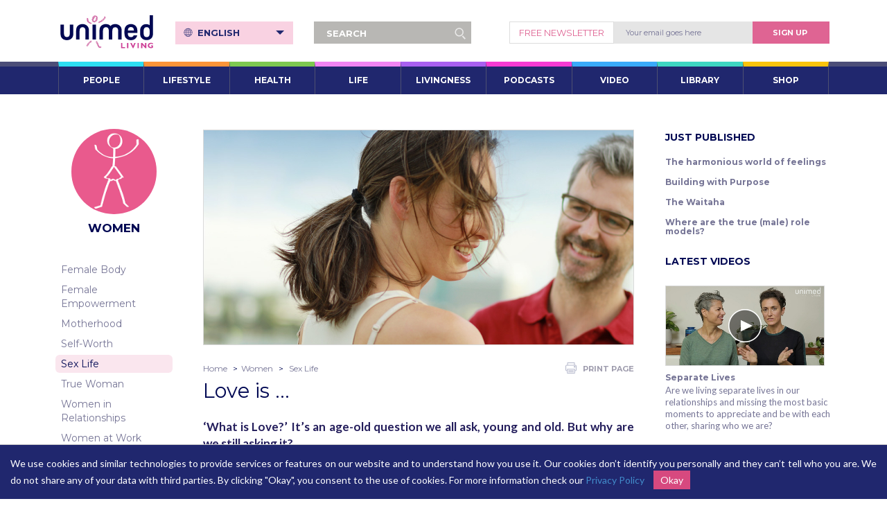

--- FILE ---
content_type: text/html; charset=utf-8
request_url: https://www.unimedliving.com/women/sex-life/love-is.html
body_size: 26966
content:
<!DOCTYPE html>
<html lang="en">
<head>
  <meta charset="utf-8">
<meta http-equiv="content-type" content="text/html; charset=UTF8">
<title>What is love? The usual notion of true love, turned on its head. | Unimed Living</title>
<!--<meta name="viewport" content="width=device-width, initial-scale=1.0">-->
<meta name="viewport" content="width=device-width, initial-scale=1.0, user-scalable=no" />

<meta name="description" content="The encounter in this article certainly turns on its head our notion of what we expect love to be, and these are the moments that are complete game-changers ...
">
<meta name="google-site-verification" content="71nYaFCVhjGwutKjZGryHI3b5S4HjBa9tFvujhS65Ik"/>
<meta http-equiv="X-UA-Compatible" content="IE=edge">
<script type="text/javascript">window.NREUM||(NREUM={});NREUM.info={"beacon":"bam.nr-data.net","errorBeacon":"bam.nr-data.net","licenseKey":"3ba74a0887","applicationID":"424895937","transactionName":"dAxbQhYJDVUHRBZWRUMKVloBFU5KCllO","queueTime":0,"applicationTime":281,"agent":""}</script>
<script type="text/javascript">(window.NREUM||(NREUM={})).init={ajax:{deny_list:["bam.nr-data.net"]}};(window.NREUM||(NREUM={})).loader_config={licenseKey:"3ba74a0887",applicationID:"424895937",browserID:"424896529"};;/*! For license information please see nr-loader-rum-1.302.0.min.js.LICENSE.txt */
(()=>{var e,t,r={122:(e,t,r)=>{"use strict";r.d(t,{a:()=>i});var n=r(944);function i(e,t){try{if(!e||"object"!=typeof e)return(0,n.R)(3);if(!t||"object"!=typeof t)return(0,n.R)(4);const r=Object.create(Object.getPrototypeOf(t),Object.getOwnPropertyDescriptors(t)),a=0===Object.keys(r).length?e:r;for(let o in a)if(void 0!==e[o])try{if(null===e[o]){r[o]=null;continue}Array.isArray(e[o])&&Array.isArray(t[o])?r[o]=Array.from(new Set([...e[o],...t[o]])):"object"==typeof e[o]&&"object"==typeof t[o]?r[o]=i(e[o],t[o]):r[o]=e[o]}catch(e){r[o]||(0,n.R)(1,e)}return r}catch(e){(0,n.R)(2,e)}}},154:(e,t,r)=>{"use strict";r.d(t,{OF:()=>c,RI:()=>i,WN:()=>u,bv:()=>a,gm:()=>o,mw:()=>s,sb:()=>d});var n=r(863);const i="undefined"!=typeof window&&!!window.document,a="undefined"!=typeof WorkerGlobalScope&&("undefined"!=typeof self&&self instanceof WorkerGlobalScope&&self.navigator instanceof WorkerNavigator||"undefined"!=typeof globalThis&&globalThis instanceof WorkerGlobalScope&&globalThis.navigator instanceof WorkerNavigator),o=i?window:"undefined"!=typeof WorkerGlobalScope&&("undefined"!=typeof self&&self instanceof WorkerGlobalScope&&self||"undefined"!=typeof globalThis&&globalThis instanceof WorkerGlobalScope&&globalThis),s=Boolean("hidden"===o?.document?.visibilityState),c=/iPad|iPhone|iPod/.test(o.navigator?.userAgent),d=c&&"undefined"==typeof SharedWorker,u=((()=>{const e=o.navigator?.userAgent?.match(/Firefox[/\s](\d+\.\d+)/);Array.isArray(e)&&e.length>=2&&e[1]})(),Date.now()-(0,n.t)())},163:(e,t,r)=>{"use strict";r.d(t,{j:()=>T});var n=r(384),i=r(741);var a=r(555);r(860).K7.genericEvents;const o="experimental.resources",s="register",c=e=>{if(!e||"string"!=typeof e)return!1;try{document.createDocumentFragment().querySelector(e)}catch{return!1}return!0};var d=r(614),u=r(944),l=r(122);const f="[data-nr-mask]",g=e=>(0,l.a)(e,(()=>{const e={feature_flags:[],experimental:{allow_registered_children:!1,resources:!1},mask_selector:"*",block_selector:"[data-nr-block]",mask_input_options:{color:!1,date:!1,"datetime-local":!1,email:!1,month:!1,number:!1,range:!1,search:!1,tel:!1,text:!1,time:!1,url:!1,week:!1,textarea:!1,select:!1,password:!0}};return{ajax:{deny_list:void 0,block_internal:!0,enabled:!0,autoStart:!0},api:{get allow_registered_children(){return e.feature_flags.includes(s)||e.experimental.allow_registered_children},set allow_registered_children(t){e.experimental.allow_registered_children=t},duplicate_registered_data:!1},distributed_tracing:{enabled:void 0,exclude_newrelic_header:void 0,cors_use_newrelic_header:void 0,cors_use_tracecontext_headers:void 0,allowed_origins:void 0},get feature_flags(){return e.feature_flags},set feature_flags(t){e.feature_flags=t},generic_events:{enabled:!0,autoStart:!0},harvest:{interval:30},jserrors:{enabled:!0,autoStart:!0},logging:{enabled:!0,autoStart:!0},metrics:{enabled:!0,autoStart:!0},obfuscate:void 0,page_action:{enabled:!0},page_view_event:{enabled:!0,autoStart:!0},page_view_timing:{enabled:!0,autoStart:!0},performance:{capture_marks:!1,capture_measures:!1,capture_detail:!0,resources:{get enabled(){return e.feature_flags.includes(o)||e.experimental.resources},set enabled(t){e.experimental.resources=t},asset_types:[],first_party_domains:[],ignore_newrelic:!0}},privacy:{cookies_enabled:!0},proxy:{assets:void 0,beacon:void 0},session:{expiresMs:d.wk,inactiveMs:d.BB},session_replay:{autoStart:!0,enabled:!1,preload:!1,sampling_rate:10,error_sampling_rate:100,collect_fonts:!1,inline_images:!1,fix_stylesheets:!0,mask_all_inputs:!0,get mask_text_selector(){return e.mask_selector},set mask_text_selector(t){c(t)?e.mask_selector="".concat(t,",").concat(f):""===t||null===t?e.mask_selector=f:(0,u.R)(5,t)},get block_class(){return"nr-block"},get ignore_class(){return"nr-ignore"},get mask_text_class(){return"nr-mask"},get block_selector(){return e.block_selector},set block_selector(t){c(t)?e.block_selector+=",".concat(t):""!==t&&(0,u.R)(6,t)},get mask_input_options(){return e.mask_input_options},set mask_input_options(t){t&&"object"==typeof t?e.mask_input_options={...t,password:!0}:(0,u.R)(7,t)}},session_trace:{enabled:!0,autoStart:!0},soft_navigations:{enabled:!0,autoStart:!0},spa:{enabled:!0,autoStart:!0},ssl:void 0,user_actions:{enabled:!0,elementAttributes:["id","className","tagName","type"]}}})());var p=r(154),m=r(324);let h=0;const v={buildEnv:m.F3,distMethod:m.Xs,version:m.xv,originTime:p.WN},b={appMetadata:{},customTransaction:void 0,denyList:void 0,disabled:!1,harvester:void 0,isolatedBacklog:!1,isRecording:!1,loaderType:void 0,maxBytes:3e4,obfuscator:void 0,onerror:void 0,ptid:void 0,releaseIds:{},session:void 0,timeKeeper:void 0,registeredEntities:[],jsAttributesMetadata:{bytes:0},get harvestCount(){return++h}},y=e=>{const t=(0,l.a)(e,b),r=Object.keys(v).reduce((e,t)=>(e[t]={value:v[t],writable:!1,configurable:!0,enumerable:!0},e),{});return Object.defineProperties(t,r)};var _=r(701);const w=e=>{const t=e.startsWith("http");e+="/",r.p=t?e:"https://"+e};var x=r(836),k=r(241);const S={accountID:void 0,trustKey:void 0,agentID:void 0,licenseKey:void 0,applicationID:void 0,xpid:void 0},A=e=>(0,l.a)(e,S),R=new Set;function T(e,t={},r,o){let{init:s,info:c,loader_config:d,runtime:u={},exposed:l=!0}=t;if(!c){const e=(0,n.pV)();s=e.init,c=e.info,d=e.loader_config}e.init=g(s||{}),e.loader_config=A(d||{}),c.jsAttributes??={},p.bv&&(c.jsAttributes.isWorker=!0),e.info=(0,a.D)(c);const f=e.init,m=[c.beacon,c.errorBeacon];R.has(e.agentIdentifier)||(f.proxy.assets&&(w(f.proxy.assets),m.push(f.proxy.assets)),f.proxy.beacon&&m.push(f.proxy.beacon),e.beacons=[...m],function(e){const t=(0,n.pV)();Object.getOwnPropertyNames(i.W.prototype).forEach(r=>{const n=i.W.prototype[r];if("function"!=typeof n||"constructor"===n)return;let a=t[r];e[r]&&!1!==e.exposed&&"micro-agent"!==e.runtime?.loaderType&&(t[r]=(...t)=>{const n=e[r](...t);return a?a(...t):n})})}(e),(0,n.US)("activatedFeatures",_.B),e.runSoftNavOverSpa&&=!0===f.soft_navigations.enabled&&f.feature_flags.includes("soft_nav")),u.denyList=[...f.ajax.deny_list||[],...f.ajax.block_internal?m:[]],u.ptid=e.agentIdentifier,u.loaderType=r,e.runtime=y(u),R.has(e.agentIdentifier)||(e.ee=x.ee.get(e.agentIdentifier),e.exposed=l,(0,k.W)({agentIdentifier:e.agentIdentifier,drained:!!_.B?.[e.agentIdentifier],type:"lifecycle",name:"initialize",feature:void 0,data:e.config})),R.add(e.agentIdentifier)}},234:(e,t,r)=>{"use strict";r.d(t,{W:()=>a});var n=r(836),i=r(687);class a{constructor(e,t){this.agentIdentifier=e,this.ee=n.ee.get(e),this.featureName=t,this.blocked=!1}deregisterDrain(){(0,i.x3)(this.agentIdentifier,this.featureName)}}},241:(e,t,r)=>{"use strict";r.d(t,{W:()=>a});var n=r(154);const i="newrelic";function a(e={}){try{n.gm.dispatchEvent(new CustomEvent(i,{detail:e}))}catch(e){}}},261:(e,t,r)=>{"use strict";r.d(t,{$9:()=>d,BL:()=>s,CH:()=>g,Dl:()=>_,Fw:()=>y,PA:()=>h,Pl:()=>n,Tb:()=>l,U2:()=>a,V1:()=>k,Wb:()=>x,bt:()=>b,cD:()=>v,d3:()=>w,dT:()=>c,eY:()=>p,fF:()=>f,hG:()=>i,k6:()=>o,nb:()=>m,o5:()=>u});const n="api-",i="addPageAction",a="addToTrace",o="addRelease",s="finished",c="interaction",d="log",u="noticeError",l="pauseReplay",f="recordCustomEvent",g="recordReplay",p="register",m="setApplicationVersion",h="setCurrentRouteName",v="setCustomAttribute",b="setErrorHandler",y="setPageViewName",_="setUserId",w="start",x="wrapLogger",k="measure"},289:(e,t,r)=>{"use strict";r.d(t,{GG:()=>a,Qr:()=>s,sB:()=>o});var n=r(878);function i(){return"undefined"==typeof document||"complete"===document.readyState}function a(e,t){if(i())return e();(0,n.sp)("load",e,t)}function o(e){if(i())return e();(0,n.DD)("DOMContentLoaded",e)}function s(e){if(i())return e();(0,n.sp)("popstate",e)}},324:(e,t,r)=>{"use strict";r.d(t,{F3:()=>i,Xs:()=>a,xv:()=>n});const n="1.302.0",i="PROD",a="CDN"},374:(e,t,r)=>{r.nc=(()=>{try{return document?.currentScript?.nonce}catch(e){}return""})()},384:(e,t,r)=>{"use strict";r.d(t,{NT:()=>o,US:()=>u,Zm:()=>s,bQ:()=>d,dV:()=>c,pV:()=>l});var n=r(154),i=r(863),a=r(910);const o={beacon:"bam.nr-data.net",errorBeacon:"bam.nr-data.net"};function s(){return n.gm.NREUM||(n.gm.NREUM={}),void 0===n.gm.newrelic&&(n.gm.newrelic=n.gm.NREUM),n.gm.NREUM}function c(){let e=s();return e.o||(e.o={ST:n.gm.setTimeout,SI:n.gm.setImmediate||n.gm.setInterval,CT:n.gm.clearTimeout,XHR:n.gm.XMLHttpRequest,REQ:n.gm.Request,EV:n.gm.Event,PR:n.gm.Promise,MO:n.gm.MutationObserver,FETCH:n.gm.fetch,WS:n.gm.WebSocket},(0,a.i)(...Object.values(e.o))),e}function d(e,t){let r=s();r.initializedAgents??={},t.initializedAt={ms:(0,i.t)(),date:new Date},r.initializedAgents[e]=t}function u(e,t){s()[e]=t}function l(){return function(){let e=s();const t=e.info||{};e.info={beacon:o.beacon,errorBeacon:o.errorBeacon,...t}}(),function(){let e=s();const t=e.init||{};e.init={...t}}(),c(),function(){let e=s();const t=e.loader_config||{};e.loader_config={...t}}(),s()}},389:(e,t,r)=>{"use strict";function n(e,t=500,r={}){const n=r?.leading||!1;let i;return(...r)=>{n&&void 0===i&&(e.apply(this,r),i=setTimeout(()=>{i=clearTimeout(i)},t)),n||(clearTimeout(i),i=setTimeout(()=>{e.apply(this,r)},t))}}function i(e){let t=!1;return(...r)=>{t||(t=!0,e.apply(this,r))}}r.d(t,{J:()=>i,s:()=>n})},555:(e,t,r)=>{"use strict";r.d(t,{D:()=>s,f:()=>o});var n=r(384),i=r(122);const a={beacon:n.NT.beacon,errorBeacon:n.NT.errorBeacon,licenseKey:void 0,applicationID:void 0,sa:void 0,queueTime:void 0,applicationTime:void 0,ttGuid:void 0,user:void 0,account:void 0,product:void 0,extra:void 0,jsAttributes:{},userAttributes:void 0,atts:void 0,transactionName:void 0,tNamePlain:void 0};function o(e){try{return!!e.licenseKey&&!!e.errorBeacon&&!!e.applicationID}catch(e){return!1}}const s=e=>(0,i.a)(e,a)},566:(e,t,r)=>{"use strict";r.d(t,{LA:()=>s,bz:()=>o});var n=r(154);const i="xxxxxxxx-xxxx-4xxx-yxxx-xxxxxxxxxxxx";function a(e,t){return e?15&e[t]:16*Math.random()|0}function o(){const e=n.gm?.crypto||n.gm?.msCrypto;let t,r=0;return e&&e.getRandomValues&&(t=e.getRandomValues(new Uint8Array(30))),i.split("").map(e=>"x"===e?a(t,r++).toString(16):"y"===e?(3&a()|8).toString(16):e).join("")}function s(e){const t=n.gm?.crypto||n.gm?.msCrypto;let r,i=0;t&&t.getRandomValues&&(r=t.getRandomValues(new Uint8Array(e)));const o=[];for(var s=0;s<e;s++)o.push(a(r,i++).toString(16));return o.join("")}},606:(e,t,r)=>{"use strict";r.d(t,{i:()=>a});var n=r(908);a.on=o;var i=a.handlers={};function a(e,t,r,a){o(a||n.d,i,e,t,r)}function o(e,t,r,i,a){a||(a="feature"),e||(e=n.d);var o=t[a]=t[a]||{};(o[r]=o[r]||[]).push([e,i])}},607:(e,t,r)=>{"use strict";r.d(t,{W:()=>n});const n=(0,r(566).bz)()},614:(e,t,r)=>{"use strict";r.d(t,{BB:()=>o,H3:()=>n,g:()=>d,iL:()=>c,tS:()=>s,uh:()=>i,wk:()=>a});const n="NRBA",i="SESSION",a=144e5,o=18e5,s={STARTED:"session-started",PAUSE:"session-pause",RESET:"session-reset",RESUME:"session-resume",UPDATE:"session-update"},c={SAME_TAB:"same-tab",CROSS_TAB:"cross-tab"},d={OFF:0,FULL:1,ERROR:2}},630:(e,t,r)=>{"use strict";r.d(t,{T:()=>n});const n=r(860).K7.pageViewEvent},646:(e,t,r)=>{"use strict";r.d(t,{y:()=>n});class n{constructor(e){this.contextId=e}}},687:(e,t,r)=>{"use strict";r.d(t,{Ak:()=>d,Ze:()=>f,x3:()=>u});var n=r(241),i=r(836),a=r(606),o=r(860),s=r(646);const c={};function d(e,t){const r={staged:!1,priority:o.P3[t]||0};l(e),c[e].get(t)||c[e].set(t,r)}function u(e,t){e&&c[e]&&(c[e].get(t)&&c[e].delete(t),p(e,t,!1),c[e].size&&g(e))}function l(e){if(!e)throw new Error("agentIdentifier required");c[e]||(c[e]=new Map)}function f(e="",t="feature",r=!1){if(l(e),!e||!c[e].get(t)||r)return p(e,t);c[e].get(t).staged=!0,g(e)}function g(e){const t=Array.from(c[e]);t.every(([e,t])=>t.staged)&&(t.sort((e,t)=>e[1].priority-t[1].priority),t.forEach(([t])=>{c[e].delete(t),p(e,t)}))}function p(e,t,r=!0){const o=e?i.ee.get(e):i.ee,c=a.i.handlers;if(!o.aborted&&o.backlog&&c){if((0,n.W)({agentIdentifier:e,type:"lifecycle",name:"drain",feature:t}),r){const e=o.backlog[t],r=c[t];if(r){for(let t=0;e&&t<e.length;++t)m(e[t],r);Object.entries(r).forEach(([e,t])=>{Object.values(t||{}).forEach(t=>{t[0]?.on&&t[0]?.context()instanceof s.y&&t[0].on(e,t[1])})})}}o.isolatedBacklog||delete c[t],o.backlog[t]=null,o.emit("drain-"+t,[])}}function m(e,t){var r=e[1];Object.values(t[r]||{}).forEach(t=>{var r=e[0];if(t[0]===r){var n=t[1],i=e[3],a=e[2];n.apply(i,a)}})}},699:(e,t,r)=>{"use strict";r.d(t,{It:()=>a,KC:()=>s,No:()=>i,qh:()=>o});var n=r(860);const i=16e3,a=1e6,o="SESSION_ERROR",s={[n.K7.logging]:!0,[n.K7.genericEvents]:!1,[n.K7.jserrors]:!1,[n.K7.ajax]:!1}},701:(e,t,r)=>{"use strict";r.d(t,{B:()=>a,t:()=>o});var n=r(241);const i=new Set,a={};function o(e,t){const r=t.agentIdentifier;a[r]??={},e&&"object"==typeof e&&(i.has(r)||(t.ee.emit("rumresp",[e]),a[r]=e,i.add(r),(0,n.W)({agentIdentifier:r,loaded:!0,drained:!0,type:"lifecycle",name:"load",feature:void 0,data:e})))}},741:(e,t,r)=>{"use strict";r.d(t,{W:()=>a});var n=r(944),i=r(261);class a{#e(e,...t){if(this[e]!==a.prototype[e])return this[e](...t);(0,n.R)(35,e)}addPageAction(e,t){return this.#e(i.hG,e,t)}register(e){return this.#e(i.eY,e)}recordCustomEvent(e,t){return this.#e(i.fF,e,t)}setPageViewName(e,t){return this.#e(i.Fw,e,t)}setCustomAttribute(e,t,r){return this.#e(i.cD,e,t,r)}noticeError(e,t){return this.#e(i.o5,e,t)}setUserId(e){return this.#e(i.Dl,e)}setApplicationVersion(e){return this.#e(i.nb,e)}setErrorHandler(e){return this.#e(i.bt,e)}addRelease(e,t){return this.#e(i.k6,e,t)}log(e,t){return this.#e(i.$9,e,t)}start(){return this.#e(i.d3)}finished(e){return this.#e(i.BL,e)}recordReplay(){return this.#e(i.CH)}pauseReplay(){return this.#e(i.Tb)}addToTrace(e){return this.#e(i.U2,e)}setCurrentRouteName(e){return this.#e(i.PA,e)}interaction(e){return this.#e(i.dT,e)}wrapLogger(e,t,r){return this.#e(i.Wb,e,t,r)}measure(e,t){return this.#e(i.V1,e,t)}}},773:(e,t,r)=>{"use strict";r.d(t,{z_:()=>a,XG:()=>s,TZ:()=>n,rs:()=>i,xV:()=>o});r(154),r(566),r(384);const n=r(860).K7.metrics,i="sm",a="cm",o="storeSupportabilityMetrics",s="storeEventMetrics"},782:(e,t,r)=>{"use strict";r.d(t,{T:()=>n});const n=r(860).K7.pageViewTiming},836:(e,t,r)=>{"use strict";r.d(t,{P:()=>s,ee:()=>c});var n=r(384),i=r(990),a=r(646),o=r(607);const s="nr@context:".concat(o.W),c=function e(t,r){var n={},o={},u={},l=!1;try{l=16===r.length&&d.initializedAgents?.[r]?.runtime.isolatedBacklog}catch(e){}var f={on:p,addEventListener:p,removeEventListener:function(e,t){var r=n[e];if(!r)return;for(var i=0;i<r.length;i++)r[i]===t&&r.splice(i,1)},emit:function(e,r,n,i,a){!1!==a&&(a=!0);if(c.aborted&&!i)return;t&&a&&t.emit(e,r,n);var s=g(n);m(e).forEach(e=>{e.apply(s,r)});var d=v()[o[e]];d&&d.push([f,e,r,s]);return s},get:h,listeners:m,context:g,buffer:function(e,t){const r=v();if(t=t||"feature",f.aborted)return;Object.entries(e||{}).forEach(([e,n])=>{o[n]=t,t in r||(r[t]=[])})},abort:function(){f._aborted=!0,Object.keys(f.backlog).forEach(e=>{delete f.backlog[e]})},isBuffering:function(e){return!!v()[o[e]]},debugId:r,backlog:l?{}:t&&"object"==typeof t.backlog?t.backlog:{},isolatedBacklog:l};return Object.defineProperty(f,"aborted",{get:()=>{let e=f._aborted||!1;return e||(t&&(e=t.aborted),e)}}),f;function g(e){return e&&e instanceof a.y?e:e?(0,i.I)(e,s,()=>new a.y(s)):new a.y(s)}function p(e,t){n[e]=m(e).concat(t)}function m(e){return n[e]||[]}function h(t){return u[t]=u[t]||e(f,t)}function v(){return f.backlog}}(void 0,"globalEE"),d=(0,n.Zm)();d.ee||(d.ee=c)},843:(e,t,r)=>{"use strict";r.d(t,{u:()=>i});var n=r(878);function i(e,t=!1,r,i){(0,n.DD)("visibilitychange",function(){if(t)return void("hidden"===document.visibilityState&&e());e(document.visibilityState)},r,i)}},860:(e,t,r)=>{"use strict";r.d(t,{$J:()=>u,K7:()=>c,P3:()=>d,XX:()=>i,Yy:()=>s,df:()=>a,qY:()=>n,v4:()=>o});const n="events",i="jserrors",a="browser/blobs",o="rum",s="browser/logs",c={ajax:"ajax",genericEvents:"generic_events",jserrors:i,logging:"logging",metrics:"metrics",pageAction:"page_action",pageViewEvent:"page_view_event",pageViewTiming:"page_view_timing",sessionReplay:"session_replay",sessionTrace:"session_trace",softNav:"soft_navigations",spa:"spa"},d={[c.pageViewEvent]:1,[c.pageViewTiming]:2,[c.metrics]:3,[c.jserrors]:4,[c.spa]:5,[c.ajax]:6,[c.sessionTrace]:7,[c.softNav]:8,[c.sessionReplay]:9,[c.logging]:10,[c.genericEvents]:11},u={[c.pageViewEvent]:o,[c.pageViewTiming]:n,[c.ajax]:n,[c.spa]:n,[c.softNav]:n,[c.metrics]:i,[c.jserrors]:i,[c.sessionTrace]:a,[c.sessionReplay]:a,[c.logging]:s,[c.genericEvents]:"ins"}},863:(e,t,r)=>{"use strict";function n(){return Math.floor(performance.now())}r.d(t,{t:()=>n})},878:(e,t,r)=>{"use strict";function n(e,t){return{capture:e,passive:!1,signal:t}}function i(e,t,r=!1,i){window.addEventListener(e,t,n(r,i))}function a(e,t,r=!1,i){document.addEventListener(e,t,n(r,i))}r.d(t,{DD:()=>a,jT:()=>n,sp:()=>i})},908:(e,t,r)=>{"use strict";r.d(t,{d:()=>n,p:()=>i});var n=r(836).ee.get("handle");function i(e,t,r,i,a){a?(a.buffer([e],i),a.emit(e,t,r)):(n.buffer([e],i),n.emit(e,t,r))}},910:(e,t,r)=>{"use strict";r.d(t,{i:()=>a});var n=r(944);const i=new Map;function a(...e){return e.every(e=>{if(i.has(e))return i.get(e);const t="function"==typeof e&&e.toString().includes("[native code]");return t||(0,n.R)(64,e?.name||e?.toString()),i.set(e,t),t})}},944:(e,t,r)=>{"use strict";r.d(t,{R:()=>i});var n=r(241);function i(e,t){"function"==typeof console.debug&&(console.debug("New Relic Warning: https://github.com/newrelic/newrelic-browser-agent/blob/main/docs/warning-codes.md#".concat(e),t),(0,n.W)({agentIdentifier:null,drained:null,type:"data",name:"warn",feature:"warn",data:{code:e,secondary:t}}))}},990:(e,t,r)=>{"use strict";r.d(t,{I:()=>i});var n=Object.prototype.hasOwnProperty;function i(e,t,r){if(n.call(e,t))return e[t];var i=r();if(Object.defineProperty&&Object.keys)try{return Object.defineProperty(e,t,{value:i,writable:!0,enumerable:!1}),i}catch(e){}return e[t]=i,i}}},n={};function i(e){var t=n[e];if(void 0!==t)return t.exports;var a=n[e]={exports:{}};return r[e](a,a.exports,i),a.exports}i.m=r,i.d=(e,t)=>{for(var r in t)i.o(t,r)&&!i.o(e,r)&&Object.defineProperty(e,r,{enumerable:!0,get:t[r]})},i.f={},i.e=e=>Promise.all(Object.keys(i.f).reduce((t,r)=>(i.f[r](e,t),t),[])),i.u=e=>"nr-rum-1.302.0.min.js",i.o=(e,t)=>Object.prototype.hasOwnProperty.call(e,t),e={},t="NRBA-1.302.0.PROD:",i.l=(r,n,a,o)=>{if(e[r])e[r].push(n);else{var s,c;if(void 0!==a)for(var d=document.getElementsByTagName("script"),u=0;u<d.length;u++){var l=d[u];if(l.getAttribute("src")==r||l.getAttribute("data-webpack")==t+a){s=l;break}}if(!s){c=!0;var f={296:"sha512-wOb3n9Oo7XFlPj8/eeDjhAZxpAcaDdsBkC//L8axozi0po4wdPEJ2ECVlu9KEBVFgfQVL0TCY6kPzr0KcVfkBQ=="};(s=document.createElement("script")).charset="utf-8",i.nc&&s.setAttribute("nonce",i.nc),s.setAttribute("data-webpack",t+a),s.src=r,0!==s.src.indexOf(window.location.origin+"/")&&(s.crossOrigin="anonymous"),f[o]&&(s.integrity=f[o])}e[r]=[n];var g=(t,n)=>{s.onerror=s.onload=null,clearTimeout(p);var i=e[r];if(delete e[r],s.parentNode&&s.parentNode.removeChild(s),i&&i.forEach(e=>e(n)),t)return t(n)},p=setTimeout(g.bind(null,void 0,{type:"timeout",target:s}),12e4);s.onerror=g.bind(null,s.onerror),s.onload=g.bind(null,s.onload),c&&document.head.appendChild(s)}},i.r=e=>{"undefined"!=typeof Symbol&&Symbol.toStringTag&&Object.defineProperty(e,Symbol.toStringTag,{value:"Module"}),Object.defineProperty(e,"__esModule",{value:!0})},i.p="https://js-agent.newrelic.com/",(()=>{var e={374:0,840:0};i.f.j=(t,r)=>{var n=i.o(e,t)?e[t]:void 0;if(0!==n)if(n)r.push(n[2]);else{var a=new Promise((r,i)=>n=e[t]=[r,i]);r.push(n[2]=a);var o=i.p+i.u(t),s=new Error;i.l(o,r=>{if(i.o(e,t)&&(0!==(n=e[t])&&(e[t]=void 0),n)){var a=r&&("load"===r.type?"missing":r.type),o=r&&r.target&&r.target.src;s.message="Loading chunk "+t+" failed.\n("+a+": "+o+")",s.name="ChunkLoadError",s.type=a,s.request=o,n[1](s)}},"chunk-"+t,t)}};var t=(t,r)=>{var n,a,[o,s,c]=r,d=0;if(o.some(t=>0!==e[t])){for(n in s)i.o(s,n)&&(i.m[n]=s[n]);if(c)c(i)}for(t&&t(r);d<o.length;d++)a=o[d],i.o(e,a)&&e[a]&&e[a][0](),e[a]=0},r=self["webpackChunk:NRBA-1.302.0.PROD"]=self["webpackChunk:NRBA-1.302.0.PROD"]||[];r.forEach(t.bind(null,0)),r.push=t.bind(null,r.push.bind(r))})(),(()=>{"use strict";i(374);var e=i(566),t=i(741);class r extends t.W{agentIdentifier=(0,e.LA)(16)}var n=i(860);const a=Object.values(n.K7);var o=i(163);var s=i(908),c=i(863),d=i(261),u=i(241),l=i(944),f=i(701),g=i(773);function p(e,t,i,a){const o=a||i;!o||o[e]&&o[e]!==r.prototype[e]||(o[e]=function(){(0,s.p)(g.xV,["API/"+e+"/called"],void 0,n.K7.metrics,i.ee),(0,u.W)({agentIdentifier:i.agentIdentifier,drained:!!f.B?.[i.agentIdentifier],type:"data",name:"api",feature:d.Pl+e,data:{}});try{return t.apply(this,arguments)}catch(e){(0,l.R)(23,e)}})}function m(e,t,r,n,i){const a=e.info;null===r?delete a.jsAttributes[t]:a.jsAttributes[t]=r,(i||null===r)&&(0,s.p)(d.Pl+n,[(0,c.t)(),t,r],void 0,"session",e.ee)}var h=i(687),v=i(234),b=i(289),y=i(154),_=i(384);const w=e=>y.RI&&!0===e?.privacy.cookies_enabled;function x(e){return!!(0,_.dV)().o.MO&&w(e)&&!0===e?.session_trace.enabled}var k=i(389),S=i(699);class A extends v.W{constructor(e,t){super(e.agentIdentifier,t),this.agentRef=e,this.abortHandler=void 0,this.featAggregate=void 0,this.onAggregateImported=void 0,this.deferred=Promise.resolve(),!1===e.init[this.featureName].autoStart?this.deferred=new Promise((t,r)=>{this.ee.on("manual-start-all",(0,k.J)(()=>{(0,h.Ak)(e.agentIdentifier,this.featureName),t()}))}):(0,h.Ak)(e.agentIdentifier,t)}importAggregator(e,t,r={}){if(this.featAggregate)return;let n;this.onAggregateImported=new Promise(e=>{n=e});const a=async()=>{let a;await this.deferred;try{if(w(e.init)){const{setupAgentSession:t}=await i.e(296).then(i.bind(i,305));a=t(e)}}catch(e){(0,l.R)(20,e),this.ee.emit("internal-error",[e]),(0,s.p)(S.qh,[e],void 0,this.featureName,this.ee)}try{if(!this.#t(this.featureName,a,e.init))return(0,h.Ze)(this.agentIdentifier,this.featureName),void n(!1);const{Aggregate:i}=await t();this.featAggregate=new i(e,r),e.runtime.harvester.initializedAggregates.push(this.featAggregate),n(!0)}catch(e){(0,l.R)(34,e),this.abortHandler?.(),(0,h.Ze)(this.agentIdentifier,this.featureName,!0),n(!1),this.ee&&this.ee.abort()}};y.RI?(0,b.GG)(()=>a(),!0):a()}#t(e,t,r){if(this.blocked)return!1;switch(e){case n.K7.sessionReplay:return x(r)&&!!t;case n.K7.sessionTrace:return!!t;default:return!0}}}var R=i(630),T=i(614);class E extends A{static featureName=R.T;constructor(e){var t;super(e,R.T),this.setupInspectionEvents(e.agentIdentifier),t=e,p(d.Fw,function(e,r){"string"==typeof e&&("/"!==e.charAt(0)&&(e="/"+e),t.runtime.customTransaction=(r||"http://custom.transaction")+e,(0,s.p)(d.Pl+d.Fw,[(0,c.t)()],void 0,void 0,t.ee))},t),this.ee.on("api-send-rum",(e,t)=>(0,s.p)("send-rum",[e,t],void 0,this.featureName,this.ee)),this.importAggregator(e,()=>i.e(296).then(i.bind(i,108)))}setupInspectionEvents(e){const t=(t,r)=>{t&&(0,u.W)({agentIdentifier:e,timeStamp:t.timeStamp,loaded:"complete"===t.target.readyState,type:"window",name:r,data:t.target.location+""})};(0,b.sB)(e=>{t(e,"DOMContentLoaded")}),(0,b.GG)(e=>{t(e,"load")}),(0,b.Qr)(e=>{t(e,"navigate")}),this.ee.on(T.tS.UPDATE,(t,r)=>{(0,u.W)({agentIdentifier:e,type:"lifecycle",name:"session",data:r})})}}var N=i(843),j=i(878),I=i(782);class O extends A{static featureName=I.T;constructor(e){super(e,I.T),y.RI&&((0,N.u)(()=>(0,s.p)("docHidden",[(0,c.t)()],void 0,I.T,this.ee),!0),(0,j.sp)("pagehide",()=>(0,s.p)("winPagehide",[(0,c.t)()],void 0,I.T,this.ee)),this.importAggregator(e,()=>i.e(296).then(i.bind(i,350))))}}class P extends A{static featureName=g.TZ;constructor(e){super(e,g.TZ),y.RI&&document.addEventListener("securitypolicyviolation",e=>{(0,s.p)(g.xV,["Generic/CSPViolation/Detected"],void 0,this.featureName,this.ee)}),this.importAggregator(e,()=>i.e(296).then(i.bind(i,623)))}}new class extends r{constructor(e){var t;(super(),y.gm)?(this.features={},(0,_.bQ)(this.agentIdentifier,this),this.desiredFeatures=new Set(e.features||[]),this.desiredFeatures.add(E),this.runSoftNavOverSpa=[...this.desiredFeatures].some(e=>e.featureName===n.K7.softNav),(0,o.j)(this,e,e.loaderType||"agent"),t=this,p(d.cD,function(e,r,n=!1){if("string"==typeof e){if(["string","number","boolean"].includes(typeof r)||null===r)return m(t,e,r,d.cD,n);(0,l.R)(40,typeof r)}else(0,l.R)(39,typeof e)},t),function(e){p(d.Dl,function(t){if("string"==typeof t||null===t)return m(e,"enduser.id",t,d.Dl,!0);(0,l.R)(41,typeof t)},e)}(this),function(e){p(d.nb,function(t){if("string"==typeof t||null===t)return m(e,"application.version",t,d.nb,!1);(0,l.R)(42,typeof t)},e)}(this),function(e){p(d.d3,function(){e.ee.emit("manual-start-all")},e)}(this),this.run()):(0,l.R)(21)}get config(){return{info:this.info,init:this.init,loader_config:this.loader_config,runtime:this.runtime}}get api(){return this}run(){try{const e=function(e){const t={};return a.forEach(r=>{t[r]=!!e[r]?.enabled}),t}(this.init),t=[...this.desiredFeatures];t.sort((e,t)=>n.P3[e.featureName]-n.P3[t.featureName]),t.forEach(t=>{if(!e[t.featureName]&&t.featureName!==n.K7.pageViewEvent)return;if(this.runSoftNavOverSpa&&t.featureName===n.K7.spa)return;if(!this.runSoftNavOverSpa&&t.featureName===n.K7.softNav)return;const r=function(e){switch(e){case n.K7.ajax:return[n.K7.jserrors];case n.K7.sessionTrace:return[n.K7.ajax,n.K7.pageViewEvent];case n.K7.sessionReplay:return[n.K7.sessionTrace];case n.K7.pageViewTiming:return[n.K7.pageViewEvent];default:return[]}}(t.featureName).filter(e=>!(e in this.features));r.length>0&&(0,l.R)(36,{targetFeature:t.featureName,missingDependencies:r}),this.features[t.featureName]=new t(this)})}catch(e){(0,l.R)(22,e);for(const e in this.features)this.features[e].abortHandler?.();const t=(0,_.Zm)();delete t.initializedAgents[this.agentIdentifier]?.features,delete this.sharedAggregator;return t.ee.get(this.agentIdentifier).abort(),!1}}}({features:[E,O,P],loaderType:"lite"})})()})();</script>
<meta name="language" content="EN">
<link rel="alternate" href="https://www.unimedliving.com/women/sex-life/love-is.html" hreflang="EN" />

<link rel="canonical" href=https://www.unimedliving.com/women/sex-life/love-is.html>
<link rel="icon" type="image/x-icon" href="https://cdn.unimedliving.com/production/_precompile/favicon-2c6b2f01336b8d656befe4b8b27c555239609f79e3e1a62f6112224faefa696a.ico" />

<link rel="apple-touch-icon" type="image/png" href="https://cdn.unimedliving.com/production/_precompile/ios-touch-icon-7103114ae4daeaccf71eec1a0c5a5f64b7c23ba80745bdff811c4f6ad33307a7.png" />
<link rel="apple-touch-icon" type="image/png" href="https://cdn.unimedliving.com/production/_precompile/ios-touch-icon-7103114ae4daeaccf71eec1a0c5a5f64b7c23ba80745bdff811c4f6ad33307a7.png" sizes="120x120" />
<link rel="apple-touch-icon" type="image/png" href="https://cdn.unimedliving.com/production/_precompile/ios-touch-icon-7103114ae4daeaccf71eec1a0c5a5f64b7c23ba80745bdff811c4f6ad33307a7.png" sizes="152x152" />
<link rel="apple-touch-icon" type="image/png" href="https://cdn.unimedliving.com/production/_precompile/ios-touch-icon-7103114ae4daeaccf71eec1a0c5a5f64b7c23ba80745bdff811c4f6ad33307a7.png" sizes="180x180" />
<link rel="apple-touch-icon" type="image/png" href="https://cdn.unimedliving.com/production/_precompile/ios-touch-icon-7103114ae4daeaccf71eec1a0c5a5f64b7c23ba80745bdff811c4f6ad33307a7.png" sizes="167x167" />

<link rel="apple-touch-icon-precomposed" type="image/png" href="https://cdn.unimedliving.com/production/_precompile/ios-touch-icon-7103114ae4daeaccf71eec1a0c5a5f64b7c23ba80745bdff811c4f6ad33307a7.png" />
<link rel="apple-touch-icon-precomposed" type="image/png" href="https://cdn.unimedliving.com/production/_precompile/ios-touch-icon-7103114ae4daeaccf71eec1a0c5a5f64b7c23ba80745bdff811c4f6ad33307a7.png" sizes="72x72" />
<link rel="apple-touch-icon-precomposed" type="image/png" href="https://cdn.unimedliving.com/production/_precompile/ios-touch-icon-7103114ae4daeaccf71eec1a0c5a5f64b7c23ba80745bdff811c4f6ad33307a7.png" sizes="114x114" />
<link rel="apple-touch-icon-precomposed" type="image/png" href="https://cdn.unimedliving.com/production/_precompile/ios-touch-icon-7103114ae4daeaccf71eec1a0c5a5f64b7c23ba80745bdff811c4f6ad33307a7.png" sizes="120x120" />

<!-- bootstrap stylesheets -->
<link href="https://maxcdn.bootstrapcdn.com/bootstrap/3.2.0/css/bootstrap.min.css" rel="stylesheet">
<link href="https://maxcdn.bootstrapcdn.com/font-awesome/4.6.3/css/font-awesome.min.css" rel="stylesheet" integrity="sha384-T8Gy5hrqNKT+hzMclPo118YTQO6cYprQmhrYwIiQ/3axmI1hQomh7Ud2hPOy8SP1" crossorigin="anonymous">
<!-- Google Fonts -->
<link href='https://fonts.googleapis.com/css?family=Lato:400,700,400italic|Montserrat:400,700' rel='stylesheet' type='text/css'>
<!-- stylesheets -->
<link rel="stylesheet" href="https://cdn.unimedliving.com/production/_precompile/application-13af283e53dd935af4d900c057d6d6d65fee80732680449ec744747930cc3dbf.css" media="screen" />
<link rel="stylesheet" href="https://cdn.unimedliving.com/production/_precompile/print-5dd4987ecbf81247654b17f2d69d2601fe0fa51b6b583a4b2b537dc4a5b0cf60.css" media="print" />
<!-- javascripts -->
<!--[if IE]><script src="https://html5shiv.googlecode.com/svn/trunk/html5.js"></script><![endif]-->
<!--<script type="text/javascript" src="http://w.sharethis.com/button/buttons.js"></script>-->

<!--IE 11 JQuery-->


<script src="https://cdn.unimedliving.com/production/_precompile/application-499d7cd1435bed06d850c8993b5cb58ccbba36d79030481d551ea03d601ee836.js"></script>
<!-- Google Tag Manager -->
  <script>(function(w,d,s,l,i){w[l]=w[l]||[];w[l].push({'gtm.start':
      new Date().getTime(),event:'gtm.js'});var f=d.getElementsByTagName(s)[0],
    j=d.createElement(s),dl=l!='dataLayer'?'&l='+l:'';j.async=true;j.src=
    '//www.googletagmanager.com/gtm.js?id='+i+dl;f.parentNode.insertBefore(j,f);
  })(window,document,'script','dataLayer','GTM-TFTQJ5');</script>
<!-- End Google Tag Manager -->
<!--<script type="text/javascript">stLight.options({publisher: "0ccc0d81-87b1-40b7-a609-48448baff0de", doNotHash: false, doNotCopy: false, hashAddressBar: false});</script>-->
<meta property="og:title" content="Love is ... | Unimed Living">
<meta property="og:type" content="article">
<meta property="og:site_name" content="Unimed Living">
<meta property="og:image" content="https://cdn.unimedliving.com/production/images/articles/625/thumb_big_A-W0235-000899-LS-LR.jpg">
<meta property="og:description" content="The encounter in this article certainly turns on its head our notion of what we expect love to be, and these are the moments that are complete game-changers ...
">
<meta property="og:url" content="https://www.unimedliving.com/women/sex-life/love-is.html">

<!-- Schema.org markup for Google+ -->
<meta itemprop="name" content="Love is ... | Unimed Living">
<meta itemprop="description" content="The encounter in this article certainly turns on its head our notion of what we expect love to be, and these are the moments that are complete game-changers ...
">
<meta itemprop="image" content="https://cdn.unimedliving.com/production/images/articles/625/thumb_big_A-W0235-000899-LS-LR.jpg">

<!-- Twitter Card data -->
<meta name="twitter:card" content="summary_large_image">
<meta name="twitter:site" content="@UnimedLiving">
<meta name="twitter:title" content="Love is ... | Unimed Living">
<meta name="twitter:description" content="The encounter in this article certainly turns on its head our notion of what we expect love to be, and these are the moments that are complete game-changers ...
">
<!-- Twitter summary card with large image must be at least 280x150px -->
<meta name="twitter:image:src" content="https://cdn.unimedliving.com/production/images/articles/625/thumb_big_A-W0235-000899-LS-LR.jpg">



  <script type="text/javascript">
      !function(a,b,c,d,e,f,g,h){a.RaygunObject=e,a[e]=a[e]||function(){
          (a[e].o=a[e].o||[]).push(arguments)},f=b.createElement(c),g=b.getElementsByTagName(c)[0],
        f.async=1,f.src=d,g.parentNode.insertBefore(f,g),h=a.onerror,a.onerror=function(b,c,d,f,g){
          h&&h(b,c,d,f,g),g||(g=new Error(b)),a[e].q=a[e].q||[],a[e].q.push({
              e:g})}}(window,document,"script","//cdn.raygun.io/raygun4js/raygun.min.js","rg4js");

      rg4js('apiKey', 'qe2JEO8OZJhMIilfKND9g');
      rg4js('enablePulse', true);
      rg4js('enableCrashReporting', true);
      rg4js('options', {
          ignore3rdPartyErrors: true,
          captureUnhandledRejections: false,
          debugMode: true,
          disableAnonymousUserTracking: true
      });
  </script>




</head>
<body class="env-production">

<!-- Google Tag Manager (noscript) -->
  <noscript><iframe src="//www.googletagmanager.com/ns.html?id=GTM-TFTQJ5"
                    height="0" width="0" style="display:none;visibility:hidden"></iframe></noscript>
<!-- End Google Tag Manager (noscript) -->

<style>
  @-webkit-keyframes fadeInNews {
    from {
      background-color: rgba(23, 25, 90, 1);
    }
    to {
      background-color: rgba(167, 67, 88, 0.72);
    !important;
    }
  }

  @-moz-keyframes fadeInNews {
    from {
      background-color: rgba(23, 25, 90, 1);
    }
    to {
      background-color: rgba(167, 67, 88, 0.72);
    !important;
    }
  }

  @keyframes fadeInNews {
    from {
      background-color: rgba(23, 25, 90, 1);
    }
    to {
      background-color: rgba(167, 67, 88, 0.72);
    !important;
    }
  }

  @-webkit-keyframes fadeInVideo {
    from {
      background-color: rgba(23, 25, 90, 1);
    }
    to {
      background-color: rgba(233, 187, 61, 0.72);
    !important;
    }
  }

  @-moz-keyframes fadeInVideo {
    from {
      background-color: rgba(23, 25, 90, 1);
    }
    to {
      background-color: rgba(233, 187, 61, 0.72);
    !important;
    }
  }

  @keyframes fadeInVideo {
    from {
      background-color: rgba(23, 25, 90, 1);
    }
    to {
      background-color: rgba(233, 187, 61, 0.72);
    !important;
    }
  }

  @-webkit-keyframes fadeInAudio {
    from {
      background-color: rgba(113, 182, 97, 0.72);
    }
    to {
      background-color: rgba(113, 182, 97, 0.72);
    !important;
    }
  }

  @-moz-keyframes fadeInAudio {
    from {
      background-color: rgba(113, 182, 97, 0.72);
    }
    to {
      background-color: rgba(113, 182, 97, 0.72);
    !important;
    }
  }

  @keyframes fadeInAudio {
    from {
      background-color: rgba(113, 182, 97, 0.72);
    }
    to {
      background-color: rgba(113, 182, 97, 0.72);
    !important;
    }
  }

  @-webkit-keyframes fadeInRecipe {
    from {
      background-color: rgba(23, 25, 90, 1);
    }
    to {
      background-color: rgba(241, 89, 38, 0.72);
    !important;
    }
  }

  @-moz-keyframes fadeInRecipe {
    from {
      background-color: rgba(23, 25, 90, 1);
    }
    to {
      background-color: rgba(241, 89, 38, 0.72);
    !important;
    }
  }

  @keyframes fadeInRecipe {
    from {
      background-color: rgba(23, 25, 90, 1);
    }
    to {
      background-color: rgba(241, 89, 38, 0.72);
    !important;
    }
  }

  #nav > ul.navbar-nav > li > a.top-menu-news:hover,
  #nav > ul.navbar-nav > li > a.top-menu-news:focus {
    background-color: rgba(167, 67, 88, 0.72);
  !important;
    border: none !important;
    -webkit-animation: fadeInNews 0.3s;
    -moz-animation: fadeInNews 0.3s;
    animation: fadeInNews 0.3s;
  }

  #nav > ul.navbar-nav > li > a.top-menu-video:hover,
  #nav > ul.navbar-nav > li > a.top-menu-video:focus {
    background-color: rgba(233, 187, 61, 0.72);
  !important;
    border: none !important;
    -webkit-animation: fadeInVideo 0.3s;
    -moz-animation: fadeInVideo 0.3s;
    animation: fadeInVideo 0.3s;
  }

  #nav > ul.navbar-nav > li > a.top-menu-audio:hover,
  #nav > ul.navbar-nav > li > a.top-menu-audio:focus {
    background-color: rgba(113, 182, 97, 0.72) !important;
    border: none !important;
    -webkit-animation: fadeInAudio 0.3s;
    -moz-animation: fadeInAudio 0.3s;
    animation: fadeInAudio 0.3s;
  }

  #nav > ul.navbar-nav > li > a.top-menu-recipes:hover,
  #nav > ul.navbar-nav > li > a.top-menu-recipes:focus {
    background-color: rgba(241, 89, 38, 0.72);
  !important;
    border: none !important;
    -webkit-animation: fadeInRecipe 0.3s;
    -moz-animation: fadeInRecipe 0.3s;
    animation: fadeInRecipe 0.3s;
  }

  nav > ul.nav > li > a.top-menu-news:hover,
  nav > ul.nav > li > a.top-menu-news:focus,
  nav > ul.nav > li.open > a.top-menu-news {
    background-color: rgba(167, 67, 88, 0.72);
  !important;
  }

  nav > ul.nav > li.open > ul > li > a:hover,
  nav > ul.nav > li.open > ul > li > a:focus {
    background-color: rgba(167, 67, 88, 0.7);
  !important;
  }

  @-webkit-keyframes fadeIn0 {
    from {
      background-color: rgba(23, 25, 90, 1);
    }
    to {
      background-color: rgba(44,222,242, 0.72);
    !important;
    }
  }

  @-moz-keyframes fadeIn0 {
    from {
      background-color: rgba(23, 25, 90, 1);
    }
    to {
      background-color: rgba(44,222,242, 0.72);
    !important;
    }
  }

  @keyframes fadeIn0 {
    from {
      background-color: rgba(23, 25, 90, 1);
    }
    to {
      background-color: rgba(44,222,242, 0.72);
    !important;
    }
  }

  #nav > ul.navbar-nav > li > a.top-menu-item0:hover,
  #nav > ul.navbar-nav > li > a.top-menu-item0:focus {
    background-color: rgba(44,222,242, 0.72);
  !important;
    border: none !important;
    -webkit-animation: fadeIn0 0.3s;
    -moz-animation: fadeIn0 0.3s;
    animation: fadeIn0 0.3s;
  }

  nav > ul.nav > li > a.top-menu-item0:hover,
  nav > ul.nav > li > a.top-menu-item0:focus,
  nav > ul.nav > li.open > a.top-menu-item0 {
    background-color: rgba(44,222,242, 0.72);
  !important;
  }

  @-webkit-keyframes fadeIn1 {
    from {
      background-color: rgba(23, 25, 90, 1);
    }
    to {
      background-color: rgba(252,148,56, 0.72);
    !important;
    }
  }

  @-moz-keyframes fadeIn1 {
    from {
      background-color: rgba(23, 25, 90, 1);
    }
    to {
      background-color: rgba(252,148,56, 0.72);
    !important;
    }
  }

  @keyframes fadeIn1 {
    from {
      background-color: rgba(23, 25, 90, 1);
    }
    to {
      background-color: rgba(252,148,56, 0.72);
    !important;
    }
  }

  #nav > ul.navbar-nav > li > a.top-menu-item1:hover,
  #nav > ul.navbar-nav > li > a.top-menu-item1:focus {
    background-color: rgba(252,148,56, 0.72);
  !important;
    border: none !important;
    -webkit-animation: fadeIn1 0.3s;
    -moz-animation: fadeIn1 0.3s;
    animation: fadeIn1 0.3s;
  }

  nav > ul.nav > li > a.top-menu-item1:hover,
  nav > ul.nav > li > a.top-menu-item1:focus,
  nav > ul.nav > li.open > a.top-menu-item1 {
    background-color: rgba(252,148,56, 0.72);
  !important;
  }

  @-webkit-keyframes fadeIn2 {
    from {
      background-color: rgba(23, 25, 90, 1);
    }
    to {
      background-color: rgba(125,201,80, 0.72);
    !important;
    }
  }

  @-moz-keyframes fadeIn2 {
    from {
      background-color: rgba(23, 25, 90, 1);
    }
    to {
      background-color: rgba(125,201,80, 0.72);
    !important;
    }
  }

  @keyframes fadeIn2 {
    from {
      background-color: rgba(23, 25, 90, 1);
    }
    to {
      background-color: rgba(125,201,80, 0.72);
    !important;
    }
  }

  #nav > ul.navbar-nav > li > a.top-menu-item2:hover,
  #nav > ul.navbar-nav > li > a.top-menu-item2:focus {
    background-color: rgba(125,201,80, 0.72);
  !important;
    border: none !important;
    -webkit-animation: fadeIn2 0.3s;
    -moz-animation: fadeIn2 0.3s;
    animation: fadeIn2 0.3s;
  }

  nav > ul.nav > li > a.top-menu-item2:hover,
  nav > ul.nav > li > a.top-menu-item2:focus,
  nav > ul.nav > li.open > a.top-menu-item2 {
    background-color: rgba(125,201,80, 0.72);
  !important;
  }

  @-webkit-keyframes fadeIn3 {
    from {
      background-color: rgba(23, 25, 90, 1);
    }
    to {
      background-color: rgba(242,132,243, 0.72);
    !important;
    }
  }

  @-moz-keyframes fadeIn3 {
    from {
      background-color: rgba(23, 25, 90, 1);
    }
    to {
      background-color: rgba(242,132,243, 0.72);
    !important;
    }
  }

  @keyframes fadeIn3 {
    from {
      background-color: rgba(23, 25, 90, 1);
    }
    to {
      background-color: rgba(242,132,243, 0.72);
    !important;
    }
  }

  #nav > ul.navbar-nav > li > a.top-menu-item3:hover,
  #nav > ul.navbar-nav > li > a.top-menu-item3:focus {
    background-color: rgba(242,132,243, 0.72);
  !important;
    border: none !important;
    -webkit-animation: fadeIn3 0.3s;
    -moz-animation: fadeIn3 0.3s;
    animation: fadeIn3 0.3s;
  }

  nav > ul.nav > li > a.top-menu-item3:hover,
  nav > ul.nav > li > a.top-menu-item3:focus,
  nav > ul.nav > li.open > a.top-menu-item3 {
    background-color: rgba(242,132,243, 0.72);
  !important;
  }

  @-webkit-keyframes fadeIn4 {
    from {
      background-color: rgba(23, 25, 90, 1);
    }
    to {
      background-color: rgba(168,96,240, 0.72);
    !important;
    }
  }

  @-moz-keyframes fadeIn4 {
    from {
      background-color: rgba(23, 25, 90, 1);
    }
    to {
      background-color: rgba(168,96,240, 0.72);
    !important;
    }
  }

  @keyframes fadeIn4 {
    from {
      background-color: rgba(23, 25, 90, 1);
    }
    to {
      background-color: rgba(168,96,240, 0.72);
    !important;
    }
  }

  #nav > ul.navbar-nav > li > a.top-menu-item4:hover,
  #nav > ul.navbar-nav > li > a.top-menu-item4:focus {
    background-color: rgba(168,96,240, 0.72);
  !important;
    border: none !important;
    -webkit-animation: fadeIn4 0.3s;
    -moz-animation: fadeIn4 0.3s;
    animation: fadeIn4 0.3s;
  }

  nav > ul.nav > li > a.top-menu-item4:hover,
  nav > ul.nav > li > a.top-menu-item4:focus,
  nav > ul.nav > li.open > a.top-menu-item4 {
    background-color: rgba(168,96,240, 0.72);
  !important;
  }

  @-webkit-keyframes fadeIn5 {
    from {
      background-color: rgba(23, 25, 90, 1);
    }
    to {
      background-color: rgba(245,59,211, 0.72);
    !important;
    }
  }

  @-moz-keyframes fadeIn5 {
    from {
      background-color: rgba(23, 25, 90, 1);
    }
    to {
      background-color: rgba(245,59,211, 0.72);
    !important;
    }
  }

  @keyframes fadeIn5 {
    from {
      background-color: rgba(23, 25, 90, 1);
    }
    to {
      background-color: rgba(245,59,211, 0.72);
    !important;
    }
  }

  #nav > ul.navbar-nav > li > a.top-menu-item5:hover,
  #nav > ul.navbar-nav > li > a.top-menu-item5:focus {
    background-color: rgba(245,59,211, 0.72);
  !important;
    border: none !important;
    -webkit-animation: fadeIn5 0.3s;
    -moz-animation: fadeIn5 0.3s;
    animation: fadeIn5 0.3s;
  }

  nav > ul.nav > li > a.top-menu-item5:hover,
  nav > ul.nav > li > a.top-menu-item5:focus,
  nav > ul.nav > li.open > a.top-menu-item5 {
    background-color: rgba(245,59,211, 0.72);
  !important;
  }

  @-webkit-keyframes fadeIn6 {
    from {
      background-color: rgba(23, 25, 90, 1);
    }
    to {
      background-color: rgba(57,170,250, 0.72);
    !important;
    }
  }

  @-moz-keyframes fadeIn6 {
    from {
      background-color: rgba(23, 25, 90, 1);
    }
    to {
      background-color: rgba(57,170,250, 0.72);
    !important;
    }
  }

  @keyframes fadeIn6 {
    from {
      background-color: rgba(23, 25, 90, 1);
    }
    to {
      background-color: rgba(57,170,250, 0.72);
    !important;
    }
  }

  #nav > ul.navbar-nav > li > a.top-menu-item6:hover,
  #nav > ul.navbar-nav > li > a.top-menu-item6:focus {
    background-color: rgba(57,170,250, 0.72);
  !important;
    border: none !important;
    -webkit-animation: fadeIn6 0.3s;
    -moz-animation: fadeIn6 0.3s;
    animation: fadeIn6 0.3s;
  }

  nav > ul.nav > li > a.top-menu-item6:hover,
  nav > ul.nav > li > a.top-menu-item6:focus,
  nav > ul.nav > li.open > a.top-menu-item6 {
    background-color: rgba(57,170,250, 0.72);
  !important;
  }

  @-webkit-keyframes fadeIn7 {
    from {
      background-color: rgba(23, 25, 90, 1);
    }
    to {
      background-color: rgba(62,214,194, 0.72);
    !important;
    }
  }

  @-moz-keyframes fadeIn7 {
    from {
      background-color: rgba(23, 25, 90, 1);
    }
    to {
      background-color: rgba(62,214,194, 0.72);
    !important;
    }
  }

  @keyframes fadeIn7 {
    from {
      background-color: rgba(23, 25, 90, 1);
    }
    to {
      background-color: rgba(62,214,194, 0.72);
    !important;
    }
  }

  #nav > ul.navbar-nav > li > a.top-menu-item7:hover,
  #nav > ul.navbar-nav > li > a.top-menu-item7:focus {
    background-color: rgba(62,214,194, 0.72);
  !important;
    border: none !important;
    -webkit-animation: fadeIn7 0.3s;
    -moz-animation: fadeIn7 0.3s;
    animation: fadeIn7 0.3s;
  }

  nav > ul.nav > li > a.top-menu-item7:hover,
  nav > ul.nav > li > a.top-menu-item7:focus,
  nav > ul.nav > li.open > a.top-menu-item7 {
    background-color: rgba(62,214,194, 0.72);
  !important;
  }

  @-webkit-keyframes fadeIn8 {
    from {
      background-color: rgba(23, 25, 90, 1);
    }
    to {
      background-color: rgba(250,195,12, 0.72);
    !important;
    }
  }

  @-moz-keyframes fadeIn8 {
    from {
      background-color: rgba(23, 25, 90, 1);
    }
    to {
      background-color: rgba(250,195,12, 0.72);
    !important;
    }
  }

  @keyframes fadeIn8 {
    from {
      background-color: rgba(23, 25, 90, 1);
    }
    to {
      background-color: rgba(250,195,12, 0.72);
    !important;
    }
  }

  #nav > ul.navbar-nav > li > a.top-menu-item8:hover,
  #nav > ul.navbar-nav > li > a.top-menu-item8:focus {
    background-color: rgba(250,195,12, 0.72);
  !important;
    border: none !important;
    -webkit-animation: fadeIn8 0.3s;
    -moz-animation: fadeIn8 0.3s;
    animation: fadeIn8 0.3s;
  }

  nav > ul.nav > li > a.top-menu-item8:hover,
  nav > ul.nav > li > a.top-menu-item8:focus,
  nav > ul.nav > li.open > a.top-menu-item8 {
    background-color: rgba(250,195,12, 0.72);
  !important;
  }

  @-webkit-keyframes fadeIn9 {
    from {
      background-color: rgba(23, 25, 90, 1);
    }
    to {
      background-color: rgba(235,56,56, 0.72);
    !important;
    }
  }

  @-moz-keyframes fadeIn9 {
    from {
      background-color: rgba(23, 25, 90, 1);
    }
    to {
      background-color: rgba(235,56,56, 0.72);
    !important;
    }
  }

  @keyframes fadeIn9 {
    from {
      background-color: rgba(23, 25, 90, 1);
    }
    to {
      background-color: rgba(235,56,56, 0.72);
    !important;
    }
  }

  #nav > ul.navbar-nav > li > a.top-menu-item9:hover,
  #nav > ul.navbar-nav > li > a.top-menu-item9:focus {
    background-color: rgba(235,56,56, 0.72);
  !important;
    border: none !important;
    -webkit-animation: fadeIn9 0.3s;
    -moz-animation: fadeIn9 0.3s;
    animation: fadeIn9 0.3s;
  }

  nav > ul.nav > li > a.top-menu-item9:hover,
  nav > ul.nav > li > a.top-menu-item9:focus,
  nav > ul.nav > li.open > a.top-menu-item9 {
    background-color: rgba(235,56,56, 0.72);
  !important;
  }


  nav > ul.nav > li > a.top-menu-item-news:hover,
  nav > ul.nav > li > a.top-menu-item-news:focus,
  nav > ul.nav > li.open > a.top-menu-item-news {
    background-color: rgba(167, 67, 88, 0.72);
  !important;
  }

  nav > ul.nav > li > a.top-menu-item-videos:hover,
  nav > ul.nav > li > a.top-menu-item-videos:focus,
  nav > ul.nav > li.open > a.top-menu-item-videos {
    background-color: rgba(233, 187, 61, 0.72);
  !important;
  }

  nav > ul.nav > li > a.top-menu-item-audios:hover,
  nav > ul.nav > li > a.top-menu-item-audios:focus,
  nav > ul.nav > li.open > a.top-menu-item-audios {
    background-color: rgba(113, 182, 97, 0.72) !important;
  }

  nav > ul.nav > li > a.top-menu-item-recipes:hover,
  nav > ul.nav > li > a.top-menu-item-recipes:focus,
  nav > ul.nav > li.open > a.top-menu-item-recipes {
    background-color: rgba(241, 89, 38, 0.72);
  !important;
  }
</style>
<!--target place for 'back to top' link in sm- and xs- modes -->
<a name="header"></a>
<!-- Header -->
<div id="wrapper" class="main-header-wrapper">
  <header class="main-header clearfix">
    <div class="main-header__logo">
      <a href="/">
        <img alt="logo icon" class="logo" src="https://cdn.unimedliving.com/production/_precompile/uml-logo-a85668edd56393fb83baf6cf13724fe76fd3836a562a3079abb8f59fab77ccd4.svg" />
      </a>
    </div>

    <div class="main-header__signup hidden-sm hidden-xs">
<!--      <form action="https://unimedliving.createsend.com/t/t/s/dumhk/" method="post" class="newsletter-signup">-->
      <form action="javascript:void(0);" method="post" class="newsletter-signup" remote="true">
        <span class="newsletter-sign">Free NEWSLETTER</span>
        <input type="email" name="cm-dumhk-dumhk" class="newsletter-input js-placeholder-text" placeholder="Your email goes here">
        <button type="submit" class="newsletter-btn">Sign Up</button>
      </form>
    </div>
    <div class="main-header__menu">
      <ul class="top-nav l-inline-list clearfix">
        <li class="main-header__menu__sphere">
          <a href="#" id="trigger-overlay" data-toggle="dropdown" class="trigger-overlay dropdown-toggle sphere-menu-icon visible-xs visible-sm">
            <span></span>
            MENU
          </a>

          <div class="overlay visible-xs visible-sm visible-rm">
            <div class="top-nav-mobile">
            </div>
              <div class="dropdown">
                <div class="globe">
                  <img src="https://cdn.unimedliving.com/production/_precompile/globe-88b83db6099a19ccb9766b8246b51d3958b3adb3554a8a388691f7723791ba83.svg" />
                </div>
                <button class="btn btn-default dropdown-toggle" type="button" id="menu1" data-toggle="dropdown">
                  Site Language: <span class="lang">English</span>
                  <span class="caret"></span>
                </button>
                <ul class="dropdown-menu" role="menu" aria-labelledby="menu1">
                      <li role="presentation">
                          <a role="menuitem" href="//de.unimedliving.com:443">Deutsch</a>
                      </li>


                </ul>
              </div>
            <nav>
  <ul class="nav nav-pills nav-stacked">
        <li role="presentation" class="mobile-menu-item" style="border-left: 7px solid #2cdef2;">
            <a href="#" class="top-menu-item0">PEOPLE</a>
              <ul class="nav-stacked">
                  <li role="presentation">
                      <a href="/women">Women</a>
                  </li>
                  <li role="presentation">
                      <a href="/men">Men</a>
                  </li>
                  <li role="presentation">
                      <a href="/before-and-after">Before and After</a>
                  </li>
                  <li role="presentation">
                      <a href="/serge-benhayon">Serge Benhayon</a>
                  </li>
                  <li role="presentation">
                      <a href="/natalie-benhayon">Natalie Benhayon</a>
                  </li>
              </ul>
        </li>
        <li role="presentation" class="mobile-menu-item" style="border-left: 7px solid #fc9438;">
            <a href="#" class="top-menu-item1">LIFESTYLE</a>
              <ul class="nav-stacked">
                  <li role="presentation">
                      <a href="/food">Food</a>
                  </li>
                  <li role="presentation">
                      <a href="/recipes">Recipes</a>
                  </li>
                  <li role="presentation">
                      <a href="/exercise">Exercise</a>
                  </li>
                  <li role="presentation">
                      <a href="/yoga">Yoga</a>
                  </li>
                  <li role="presentation">
                      <a href="/meditation">Meditation</a>
                  </li>
                  <li role="presentation">
                      <a href="/music">Music</a>
                  </li>
              </ul>
        </li>
        <li role="presentation" class="mobile-menu-item" style="border-left: 7px solid #7dc950;">
            <a href="#" class="top-menu-item2">HEALTH</a>
              <ul class="nav-stacked">
                  <li role="presentation">
                      <a href="/self-care">Self-Care</a>
                  </li>
                  <li role="presentation">
                      <a href="/women-s-health">Women&#39;s Health</a>
                  </li>
                  <li role="presentation">
                      <a href="/men-s-health">Men&#39;s Health</a>
                  </li>
                  <li role="presentation">
                      <a href="/healing">Healing</a>
                  </li>
                  <li role="presentation">
                      <a href="/diet-and-weight-loss">Diet &amp; Weight Loss</a>
                  </li>
                  <li role="presentation">
                      <a href="/mental-health">Mental Health</a>
                  </li>
                  <li role="presentation">
                      <a href="/living-medicine">Living Medicine</a>
                  </li>
                  <li role="presentation">
                      <a href="/sleep">Sleep</a>
                  </li>
              </ul>
        </li>
        <li role="presentation" class="mobile-menu-item" style="border-left: 7px solid #f284f3;">
            <a href="#" class="top-menu-item3">LIFE</a>
              <ul class="nav-stacked">
                  <li role="presentation">
                      <a href="/relationships">Relationships</a>
                  </li>
                  <li role="presentation">
                      <a href="/education">Education</a>
                  </li>
                  <li role="presentation">
                      <a href="/work">Work</a>
                  </li>
                  <li role="presentation">
                      <a href="/science">Science</a>
                  </li>
                  <li role="presentation">
                      <a href="/state-of-the-world">State of the World</a>
                  </li>
              </ul>
        </li>
        <li role="presentation" class="mobile-menu-item" style="border-left: 7px solid #a860f0;">
            <a href="#" class="top-menu-item4">LIVINGNESS</a>
              <ul class="nav-stacked">
                  <li role="presentation">
                      <a href="/the-way-of-the-livingness">The Way of The Livingness</a>
                  </li>
                  <li role="presentation">
                      <a href="/ageless-teachings">Ageless Teachings</a>
                  </li>
                  <li role="presentation">
                      <a href="/ageless-wisdom">The Ageless Wisdom</a>
                  </li>
                  <li role="presentation">
                    <a href="/timeline/the-history-of-the-ageless-wisdom">THE LINEAGE</a>
                  </li>
              </ul>
        </li>
        <li role="presentation" class="mobile-menu-item" style="border-left: 7px solid #f53bd3;">
            <a href="#" class="top-menu-item5">PODCASTS</a>
              <ul class="nav-stacked">
                  <li role="presentation">
                      <a href="/podcasts">UNIMED LIVING PODCASTS</a>
                  </li>
              </ul>
        </li>
        <li role="presentation" class="mobile-menu-item" style="border-left: 7px solid #39aafa;">
            <a href="/videos" class="top-menu-item6">VIDEO</a>
        </li>
        <li role="presentation" class="mobile-menu-item" style="border-left: 7px solid #3ed6c2;">
            <a href="#" class="top-menu-item7">LIBRARY</a>
              <ul class="nav-stacked">
                  <li role="presentation">
                      <a href="/voice">Audio</a>
                  </li>
                  <li role="presentation">
                      <a href="/books">Books</a>
                  </li>
                  <li role="presentation">
                      <a href="/unimedpedia">Unimedpedia</a>
                  </li>
                  <li role="presentation">
                    <a href="/publication/elysium-publishing">Elysium Publishing</a>
                  </li>
              </ul>
        </li>
        <li role="presentation" class="mobile-menu-item" style="border-left: 7px solid #fac30c;">
            <a href="#" class="top-menu-item8">SHOP</a>
            <ul class="nav-stacked">
                <li role="presentation">
                  <a href="https://www.goldenmeanbooks.com/online-store" target="_blank">Golden Mean Books</a>
                </li>
                <li role="presentation">
                  <a href="https://www.featherlight.com.au/online-store" target="_blank">FEATHER LIGHT SILK PRODUCTIONS</a>
                </li>
                <li role="presentation">
                  <a href="https://www.universalmedicine.com/online-store/ELYSIUM-PUBLISHING-c150059001" target="_blank">Elysium Publishing</a>
                </li>
            </ul>
        </li>
  </ul>
</nav>

            <div class="buttons clearfix">
              <div class="half">
                <a href="/living-info/about-us/about-us.html">
                  About US
                </a>
              </div>
              <div class="half">
                <a href="https://www.universalmedicine.com.au/about/shop">
                  SHOP
                </a>
              </div>
            </div>

<!--            <form action="https://unimedliving.createsend.com/t/t/s/dumhk/" method="post" class="newsletter-signup">-->
<!--              <span class="newsletter-sign"></span><br>-->
<!--              <input type="email" name="cm-dumhk-dumhk" class="newsletter-input js-placeholder-text" placeholder="">-->
<!--              <button type="submit" class="newsletter-btn"></button>-->

<!--            </form>-->

            <form action="javascript:void(0);" method="post" class="newsletter-signup" remote="true">
              <span class="newsletter-sign">Free NEWSLETTER</span><br>
              <input type="email" name="cm-dumhk-dumhk" class="newsletter-input js-placeholder-text" placeholder="Your email goes here">
              <button type="submit" class="newsletter-btn">Sign Up</button>
            </form>


          </div>

          <div class="search-overlay">
            <form action="/search" class="search-form">
              <input type="search" class="search-overlay-input" name="keyword" placeholder="I'm looking for...">
              <a href="javascript:void(0);" class="submit-btn">
                <img alt="search icon" class="icon-image" src="https://cdn.unimedliving.com/production/_precompile/loupe-8aa459c4826ed1e141313cff693272df85cde9ab345ef7b7c9a130035df646a0.svg" />
              </a>
            </form>
            <p class="search-info">ENTER YOUR SEARCH TERM AND SEARCH THE SITE</p>
          </div>
        </li>
      </ul>
    </div>
    <div class="main-header__search">
      <form action="/search" class="top-search-form">
          <div class="dropdown hidden-sm hidden-xs">
            <div class="globe">
              <img src="https://cdn.unimedliving.com/production/_precompile/globe-88b83db6099a19ccb9766b8246b51d3958b3adb3554a8a388691f7723791ba83.svg" />
            </div>
            <button class="btn btn-default dropdown-toggle" type="button" id="menu1" data-toggle="dropdown">
              English
              <span class="caret"></span>
            </button>
            <ul class="dropdown-menu" role="menu" aria-labelledby="menu1">
                  <li role="presentation">
                      <a role="menuitem" href="//de.unimedliving.com:443">Deutsch</a>
                  </li>
            </ul>
          </div>
        <input type="search" class="top-search-input hidden-sm hidden-xs
          " name="keyword" placeholder="SEARCH" id="placeholder-text">
        <img alt="Search icon" class="top-search-img hidden-sm hidden-xs" src="https://cdn.unimedliving.com/production/_precompile/Search-861c9f06d91ba54b0d044c418282b037ea10a9586a8a9ad82db8443e5fd43233.svg" />
        <a href="javascript:void(0);" class="top-search-btn visible-xs visible-sm">
          <img alt="Search icon" src="https://cdn.unimedliving.com/production/_precompile/Search-861c9f06d91ba54b0d044c418282b037ea10a9586a8a9ad82db8443e5fd43233.svg" />
        </a>
      </form>
    </div>


    <!--div class="main-header__social-icons hidden-sm hidden-xs hidden-sm">
      <div class="social-top">
        <a href="https://www.linkedin.com/company/unimed-living" class="linkedin-button"></a>
        <a href="https://plus.google.com/109065570355093511646" class="googleplus-button"></a>
        <a href="" class="twitter-button"></a>
        <a href="https://www.facebook.com/unimedliving" class="facebook-button"></a>
      </div>
    </div-->
  </header>
  <div id="nav-container" class="hidden-sm hidden-xs hidden-sm">
    <nav class="navbar sphere-container" style="margin-top: -8px;">
      <!-- Collect the nav links, forms, and other content for toggling -->
      <div class="collapse navbar-collapse" id="nav">
        <ul class="nav navbar-nav">
              <li style="border-top: 7px solid #2cdef2;">
                  <a href="#" class="dropdown-toggle top-menu-item0" data-toggle="dropdown" role="button" aria-haspopup="true" aria-expanded="false">PEOPLE</a>
                    <ul class="dropdown-menu">
                        <li>
                            <a href="/women">Women</a>
                        </li>
                        <li>
                            <a href="/men">Men</a>
                        </li>
                        <li>
                            <a href="/before-and-after">Before and After</a>
                        </li>
                        <li>
                            <a href="/serge-benhayon">Serge Benhayon</a>
                        </li>
                        <li>
                            <a href="/natalie-benhayon">Natalie Benhayon</a>
                        </li>
                    </ul>
              </li>
              <li style="border-top: 7px solid #fc9438;">
                  <a href="#" class="dropdown-toggle top-menu-item1" data-toggle="dropdown" role="button" aria-haspopup="true" aria-expanded="false">LIFESTYLE</a>
                    <ul class="dropdown-menu">
                        <li>
                            <a href="/food">Food</a>
                        </li>
                        <li>
                            <a href="/recipes">Recipes</a>
                        </li>
                        <li>
                            <a href="/exercise">Exercise</a>
                        </li>
                        <li>
                            <a href="/yoga">Yoga</a>
                        </li>
                        <li>
                            <a href="/meditation">Meditation</a>
                        </li>
                        <li>
                            <a href="/music">Music</a>
                        </li>
                    </ul>
              </li>
              <li style="border-top: 7px solid #7dc950;">
                  <a href="#" class="dropdown-toggle top-menu-item2" data-toggle="dropdown" role="button" aria-haspopup="true" aria-expanded="false">HEALTH</a>
                    <ul class="dropdown-menu">
                        <li>
                            <a href="/self-care">Self-Care</a>
                        </li>
                        <li>
                            <a href="/women-s-health">Women&#39;s Health</a>
                        </li>
                        <li>
                            <a href="/men-s-health">Men&#39;s Health</a>
                        </li>
                        <li>
                            <a href="/healing">Healing</a>
                        </li>
                        <li>
                            <a href="/diet-and-weight-loss">Diet &amp; Weight Loss</a>
                        </li>
                        <li>
                            <a href="/mental-health">Mental Health</a>
                        </li>
                        <li>
                            <a href="/living-medicine">Living Medicine</a>
                        </li>
                        <li>
                            <a href="/sleep">Sleep</a>
                        </li>
                    </ul>
              </li>
              <li style="border-top: 7px solid #f284f3;">
                  <a href="#" class="dropdown-toggle top-menu-item3" data-toggle="dropdown" role="button" aria-haspopup="true" aria-expanded="false">LIFE</a>
                    <ul class="dropdown-menu">
                        <li>
                            <a href="/relationships">Relationships</a>
                        </li>
                        <li>
                            <a href="/education">Education</a>
                        </li>
                        <li>
                            <a href="/work">Work</a>
                        </li>
                        <li>
                            <a href="/science">Science</a>
                        </li>
                        <li>
                            <a href="/state-of-the-world">State of the World</a>
                        </li>
                    </ul>
              </li>
              <li style="border-top: 7px solid #a860f0;">
                  <a href="#" class="dropdown-toggle top-menu-item4" data-toggle="dropdown" role="button" aria-haspopup="true" aria-expanded="false">LIVINGNESS</a>
                    <ul class="dropdown-menu">
                        <li>
                            <a href="/the-way-of-the-livingness">The Way of The Livingness</a>
                        </li>
                        <li>
                            <a href="/ageless-teachings">Ageless Teachings</a>
                        </li>
                        <li>
                            <a href="/ageless-wisdom">The Ageless Wisdom</a>
                        </li>
                        <li>
                          <a href="/timeline/the-history-of-the-ageless-wisdom">THE LINEAGE</a>
                        </li>
                    </ul>
              </li>
              <li style="border-top: 7px solid #f53bd3;">
                  <a href="/podcasts" class="top-menu-item5">PODCASTS</a>
              </li>
              <li style="border-top: 7px solid #39aafa;">
                  <a href="/videos" class="top-menu-item6">VIDEO</a>
              </li>
              <li style="border-top: 7px solid #3ed6c2;">
                  <a href="#" class="dropdown-toggle top-menu-item7" data-toggle="dropdown" role="button" aria-haspopup="true" aria-expanded="false">LIBRARY</a>
                    <ul class="dropdown-menu">
                        <li>
                            <a href="/voice">Audio</a>
                        </li>
                        <li>
                            <a href="/books">Books</a>
                        </li>
                        <li>
                            <a href="/unimedpedia">Unimedpedia</a>
                        </li>
                        <li>
                          <a href="/publication/elysium-publishing">Elysium Publishing</a>
                        </li>
                    </ul>
              </li>
              <li style="border-top: 7px solid #fac30c;">
                  <a href="/shops" class="dropdown-toggle top-menu-item8" data-toggle="dropdown" role="button" aria-haspopup="true" aria-expanded="false">SHOP</a>
                  <ul class="dropdown-menu">
                      <li>
                        <a href="https://www.goldenmeanbooks.com/online-store" target="_blank">Golden Mean Books</a>
                      </li>
                      <li>
                        <a href="https://www.featherlight.com.au/online-store" target="_blank">FEATHER LIGHT SILK PRODUCTIONS</a>
                      </li>
                      <li>
                        <a href="https://www.universalmedicine.com/online-store/ELYSIUM-PUBLISHING-c150059001" target="_blank">Elysium Publishing</a>
                      </li>
                  </ul>
              </li>
        </ul>
      </div><!-- /.navbar-collapse -->

    </nav>
  </div>
</div><!-- end container wrapper  -->

<style>
    #cookies-bar {
        border-top: 1px solid #ccc;
        border-bottom: none;
        background-color: #ffffff;
        color: #000;
        text-align: justify;
        position: fixed;
        bottom: 0;
        z-index: 96;
        padding: 1.5rem;
        background-color: #20276e;
        color: white;
        width: 100%;
    }

    .cookie-description p {
        display: inline;
    }

    .jsAllowCookie {
        margin-left: 10px;
    }

    #termsConditionAgree {
        text-decoration: none;
        color: white;
        background-color: #d7497f;
        padding: 5px 10px 5px 10px;
    }

</style>

    <div id="cookies-bar">
        <div class="cookie-description">
          <p>We use cookies and similar technologies to provide services or features on our website and to understand how you use it. Our cookies don’t identify you personally and they can’t tell who you are. We do not share any of your data with third parties. By clicking "Okay", you consent to the use of cookies. For more information check our <a href="https://www.unimedliving.com/about-us/info/your-privacy.html" title="Privacy Policy">Privacy Policy</a></p>

          <a class="jsAllowCookie" id="termsConditionAgree" href="javascript:void(0);">Okay</a>
        </div>
    </div>



<script>
    $("#termsConditionAgree").on("click", function () {
        $("#cookies-bar").remove()
    })
</script>

<div id="main-content-container">
  <style>
    .header-navigation__title span {
        background-color: rgba(221, 88, 139, 1);
    }

    .drop-down__default {
        background-color: rgba(221, 88, 139, 0.15);
        border-color: rgba(221, 88, 139, 0.44);
    }

    .drop-down__body {
        border-color: rgba(221, 88, 139, 0.44);
    }

    .drop-down__body li a:hover {
        background-color: rgba(221, 88, 139, 0.15);
    }
</style>
<div class="header-navigation hidden-lg">
  <a class="header-navigation__title" href="/women">
    <span></span>

    <h2>
      Women
    </h2>
  </a>
  <div class="header-navigation__drop-down drop-down js-navigation-select">
    <div class="drop-down__default js-navigation-select-default">Sex Life</div>
    <ul class="js-navigation-select-body drop-down__body hide">
          <li
           class="not-current"
          >
            <a href="/women/female-body">Female Body</a>
          </li>

          <li
           class="not-current"
          >
            <a href="/women/female-empowerment">Female Empowerment</a>
          </li>

          <li
           class="not-current"
          >
            <a href="/women/motherhood">Motherhood</a>
          </li>

          <li
           class="not-current"
          >
            <a href="/women/self-worth">Self-Worth</a>
          </li>

          <li
           class="current"
          >
            <a href="/women/sex-life">Sex Life</a>
          </li>

          <li
           class="not-current"
          >
            <a href="/women/true-woman">True Woman</a>
          </li>

          <li
           class="not-current"
          >
            <a href="/women/women-in-relationships">Women in Relationships</a>
          </li>

          <li
           class="not-current"
          >
            <a href="/women/women-at-work">Women at Work</a>
          </li>

          <li
           class="not-current"
          >
            <a href="/women/women-s-cycles">Women&#39;s Cycles</a>
          </li>

          <li
           class="not-current"
          >
            <a href="/women/women-s-lifestyle">Women&#39;s Lifestyle</a>
          </li>

          <li
           class="not-current"
          >
            <a href="/women/women-s-health">&gt; Women&#39;s Health</a>
          </li>

    </ul>
  </div>
</div>

  <div class="sphere-container clearfix">
    <style type="text/css" scoped>

    .left-sidebar .nav-stacked li.current , .left-sidebar .sub-menu li.current {
        background-color: rgba(221, 88, 139, 0.15);
    }

    .next-btn {
      background-color: rgba(221, 88, 139, 1);
    }
    .prev-btn {
     background-color: rgba(221, 88, 139, 1);
    }


</style>

<div class="left-sidebar hidden-xs hidden-sm hidden-md">
  <figure>
    <a href="/women">
      <img class=" l-sphere-icon l-rounded" alt="Women- Sphere Logo" src="https://cdn.unimedliving.com/production/images/spheres/2/Women.jpg" />
      <h2 class="sphere-title">Women</h2>
    </a>
  </figure>
  <ul class="nav nav-pills nav-stacked">
      <li  class="not-current" >
        <a href="/women/female-body">Female Body</a>
      </li>

      <li  class="not-current" >
        <a href="/women/female-empowerment">Female Empowerment</a>
      </li>

      <li  class="not-current" >
        <a href="/women/motherhood">Motherhood</a>
      </li>

      <li  class="not-current" >
        <a href="/women/self-worth">Self-Worth</a>
      </li>

      <li  class="current" >
        <a href="/women/sex-life">Sex Life</a>
      </li>

      <li  class="not-current" >
        <a href="/women/true-woman">True Woman</a>
      </li>

      <li  class="not-current" >
        <a href="/women/women-in-relationships">Women in Relationships</a>
      </li>

      <li  class="not-current" >
        <a href="/women/women-at-work">Women at Work</a>
      </li>

      <li  class="not-current" >
        <a href="/women/women-s-cycles">Women&#39;s Cycles</a>
      </li>

      <li  class="not-current" >
        <a href="/women/women-s-lifestyle">Women&#39;s Lifestyle</a>
      </li>

      <li  class="not-current" >
        <a href="/women/women-s-health">&gt; Women&#39;s Health</a>
      </li>

  </ul>
</div>
    <div class="l-main-content">
      <style>
    .l-main-content article .blockquote-with-bar {
        border-left-color: rgba(221, 88, 139,0.44 );
    }

    .l-main-content article .coloured-block{
      background-color: rgba(221, 88, 139,0.24 );
    }

    .l-main-content article thead {
        background-color: rgba(221, 88, 139, 0.15);
    }


    .l-main-content article .audio-block-container .audio-btn {
        background-color: rgb(221, 88, 139);
    }
    /*.l-main-content article .audio-block-container .audio-btn:hover {*/
    /* background-color: rgba(, ); */
    /*}*/
    .l-main-content article .audio-block-container .progress .progress-bar {
        background-color: rgb(221, 88, 139);
    }

    .l-main-content article .statistics-box {
        border-top-color: rgba(221, 88, 139, 0.44);
        border-bottom-color: rgba(221, 88, 139, 0.44);
    }

    .l-main-content article .serge-quote-box {
        background-color: rgba(221, 88, 139, 0.24);
    }

    .l-main-content article .survey-box {
        border-color: rgb(221, 88, 139);
    }

    a.article-nav-left .article-prev-btn {
        background: rgb(221, 88, 139);
    }
    a:hover.article-nav-left .article-prev-btn {
        background-color: rgba(221, 88, 139, 0.44);
    }

    .landing-page .l-main-content .article-quote-box {
        border-top-color: rgba(221, 88, 139, 0.44);
        border-bottom-color: rgba(221, 88, 139, 0.44);
    }

    .landing-page .l-main-content .article-quote-box:hover {
        background-color: rgba(221, 88, 139, 0.15);
    }
    .landing-page .l-main-content .article-quote-box:active  {
        background-color: rgba(221, 88, 139, 0.44);
    }
</style>

    <article>
  <div class="visible-print-block">
    <h1 class="article-title">Love is ...</h1>
      <div class="breadcrumb-container hidden-md hidden-sm hidden-xs">
    <ol class="breadcrumb">
      <li
        ><a href="/">Home</a></li>
        <li
          ><a href="/women">Women</a></li>

        <li class="active">
          <a href="/women/sex-life">
            Sex Life

          </a>
        </li>
    </ol>
    <a class="print hidden-print" href="javascript:print()">
      <img src="https://cdn.unimedliving.com/production/_precompile/printer-9928ea6c52bc8cd20250ce9d1b362965f2beee6387009af1a42e31351e827d02.png" />
      PRINT PAGE
    </a>
  </div><!-- end breadcrumbs -->
  <div class="breadcrumb-border visible-md visible-sm visible-xs"></div>

  </div>
    <figure class="title-figure">
      <img alt="What is love? The usual notion of true love, turned on its head." class="full-width-img" src="https://cdn.unimedliving.com/production/images/articles/625/thumb_big_A-W0235-000899-LS-LR.jpg" />
    </figure>
  <div class="hidden-print">
      <div class="breadcrumb-container hidden-md hidden-sm hidden-xs">
    <ol class="breadcrumb">
      <li
        ><a href="/">Home</a></li>
        <li
          ><a href="/women">Women</a></li>

        <li class="active">
          <a href="/women/sex-life">
            Sex Life

          </a>
        </li>
    </ol>
    <a class="print hidden-print" href="javascript:print()">
      <img src="https://cdn.unimedliving.com/production/_precompile/printer-9928ea6c52bc8cd20250ce9d1b362965f2beee6387009af1a42e31351e827d02.png" />
      PRINT PAGE
    </a>
  </div><!-- end breadcrumbs -->
  <div class="breadcrumb-border visible-md visible-sm visible-xs"></div>

    <h1 class="article-title">Love is ...</h1>
  </div>
  <p><blockquote class='small-blockquote'><p>‘What is Love?’ It’s an age-old question we all ask, young and old. But why are we still asking it?</p></blockquote></p>

<p><blockquote class='large-blockquote blockquote-with-bar'><p>I remember, at the age of 47, being stopped in my tracks when I first clocked being met with love. It came in the form of a reprimand, delivered with such love, it was nothing like I had expected love to feel like.</p></blockquote></p>

<p><blockquote class='small-blockquote'><p>These moments are complete game-changers.</p></blockquote></p>

<p>‘Stopped in my tracks’, was the total opposite of ‘falling in love!’ This new experience of <a href="/unimedpedia/word-index/unimedpedia-love.html" >love</a> was asking me to reassess my assumptions about what love is, what it means to be in love, even what it means to be in a relationship.</p>

<p><blockquote class='large-blockquote blockquote-with-bar'><p>So often our lovers and <a href="http://www.unimedliving.com/relationships/healthy-relationships/building-relationships/learning-to-express-our-feelings-part-1.html">relationships</a> come with unspoken agendas, hidden needs and certain conditions: after all, who hasn’t experienced the bargaining relationships reduced to “I’ll do this for you, if you’ll do that for me” or the feeling of doing something out of obligation, far from any real feeling or joy in it.</p></blockquote></p>

<p><strong><em>But with this ‘Stop-in-Your-Tracks’</em></strong> <a href="/unimedpedia/word-index/unimedpedia-love.html" >love</a>, there was something else, no needing something from me or conditions, no silent demands, just a simple seeing and acceptance of who I am – all of me, good and bad, no filters no expectations, and the unspoken invitation not to be better but to be more. 
Unspoken but clearly and loudly saying “Hey! You are wise, capable, tender, responsible and respectful and it is there for you to be, to whatever degree you choose.”</p>

<p><blockquote class='small-blockquote'><p>When we come across this kind of love it asks us to go deeper, not by words, but by reflection, it says “this is you”. It is a love that deepens not only the relationship we can have with another person, but also the growing and deepening of our way with ourselves: this love becomes an ever unfolding encounter that returns us to us in every respectful act or thought we have for ourselves.</p></blockquote></p>

<p><div class="audio-block-container clearfix"><div class="audio-player clearfix audio-embed-widget" id="audio-play-43" data-file="https://cdn.unimedliving.com/production/audios/43/making-love-WL01-3937v1n.mp3"><div class="audio-btn l-align-left"></div><div class='progress l-align-left'><div class="progress-bar" role="progressbar" aria-valuenow="20" aria-valuemin="0" aria-valuemax="100"><span class="sr-only">60% Complete</span></div></div><span class="label label-default label-audio"><span id="current-time">&nbsp;&nbsp;&nbsp;&nbsp;</span><strong>/</strong><span id="duration">&nbsp;&nbsp;&nbsp;&nbsp;</span></span></div><h3>Making love</h3><p>Making love is a confirmation and celebration of the loving way you have been living with another.</p><div class="row clearfix"><div class="col-md-9 col-sm-9 col-xs-12"><p class="audio-byline"><a href='/podcasts'>Serge Benhayon</a><br /></p></div></div></div></p>



    <p class="filed-under">Filed under</p>
        <p class="tag">
          <a href="/topic/Love">Love</a>,&nbsp;
          <a href="/topic/Making%20love">Making love</a>,&nbsp;
          <a href="/topic/Relationships">Relationships</a>,&nbsp;
          <a href="/topic/Romance">Romance</a>
    </p>

      <div class="addthis_inline_share_toolbox" data-url=https://www.unimedliving.com/women/sex-life/love-is.html></div>

<!--    <div class="social-media-bar">-->
<!--      <div class="social-media-bar-buttons">-->
<!--        <span class='st_facebook_hcount' displayText='Facebook'></span>-->
<!--        <span class='st_twitter_hcount' displayText='Tweet'></span>-->
<!--        <span class='st_googleplus_hcount' displayText='Google +'></span>-->
<!--        <span class='st_linkedin_hcount' displayText='LinkedIn'></span>-->
<!--        <span class='st_pinterest_hcount' displayText='Pinterest'></span>-->
<!--      </div>-->
<!--    </div>-->
    <div class="author-wrapper">
      <ul>
              <li class="article">
      <div class="img-container">
            <img src="https://cdn.unimedliving.com/production/images/authors/317/thumb_small_Rosanna_Bianchini_2018.jpg" />
      </div>
      <div class="author-info">
        <p class="author">By Rosanna Bianchini, <span class="author-title">BA Hons, Complementary therapies practitioner, EPA Recognised</span></p>
        <p class="interests">Graphic designer, property manager, Esoteric Yoga practitioner and day-to-day explorer of the philosophy, religion and science of life – sharing life with family and friends in the riverside, market town of Evesham, UK</p>
      </div>
    </li>

        
        
        
      </ul>
    </div>
    <div class="related-articles-container clearfix">
      <ul>
            <li class="item-0"
                 style="clear:both;"
                >
              <a class="tab-item" href="/voice/audio-of-the-month/why-we-don-t-let-love-in-2015-03.html">
                    <figure
    >
     
      <img class="img-responsive" alt="Why we don’t let love in. - thumbnail version" src="https://cdn.unimedliving.com/production/images/articles/622/thumb_small_VOICE-PLAY-1.jpg" />


    </figure>

                <h4>Why we don’t let love in</h4>
</a>            </li>
            <li class="item-1"
                >
              <a class="tab-item" href="/women/sex-life/what-is-true-love.html">
                    <figure
    >
     
      <img class="img-responsive" alt="Love has been reduced to something we share with a few people in life, but what if true love is so much more? - thumbnail version" src="https://cdn.unimedliving.com/production/images/articles/624/thumb_small_A-W0185-000897-LS-LR.jpg" />


    </figure>

                <h4>What is true love?</h4>
</a>            </li>
            <li class="item-2"
                >
              <a class="tab-item" href="/unimedpedia/word-index/unimedpedia-love.html">
                    <figure
    >
     
      <img class="img-responsive" alt="Love is not an emotion. It is our essence, in our inner-heart. - thumbnail version" src="https://cdn.unimedliving.com/production/images/articles/53/thumb_small_Love.jpg" />


    </figure>

                <h4>Love</h4>
</a>            </li>
            <li class="item-0"
                 style="clear:both;"
                >
              <a class="tab-item" href="/women/sex-life/making-love-having-sex.html">
                    <figure
    >
     
      <img class="img-responsive" alt="Sex vs Making Love – is There a Difference? - thumbnail version" src="https://cdn.unimedliving.com/production/images/articles/13/thumb_small_A-W0102-000427-CL-LR.jpg" />


    </figure>

                <h4>Sex vs making love – is there a difference?</h4>
</a>            </li>
            <li class="item-1"
                >
              <a class="tab-item" href="/women/sex-life/beyond-valentine-s-day.html">
                    <figure
    >
     
      <img class="img-responsive" alt="Beyond Valentine’s Day – the true love and real romance we’ve been looking for - thumbnail version" src="https://cdn.unimedliving.com/production/images/articles/623/thumb_small_A-W0234-000898-CL-LR.jpg" />


    </figure>

                <h4>Beyond Valentine’s Day</h4>
</a>            </li>
            <li class="item-2"
                >
              <a class="tab-item" href="/relationships/building-relationships/evolving-relationships/learning-to-express-our-feelings-part-2.html">
                    <figure
    >
     
      <img class="img-responsive" alt="Healthy relationships flourish when we can connect with our feelings and learn to express them.  - thumbnail version" src="https://cdn.unimedliving.com/production/images/articles/164/thumb_small_A-Q0219-000836-IP-LR.jpg" />


    </figure>

                <h4>Learning to express our feelings - part 2</h4>
</a>            </li>
      </ul>
    </div>
</article>
<!-- Replace html form with customized form if article is contact-->

<script>
  url = "/women/sex-life/love-is.html";
  title = "Love is ...";
  $(function () {
    data = JSON.parse(window.localStorage.getItem("just_visited") || "[]");
    data.unshift({url: url, title: title});

    var uniqueData = [];
    $.each(data, function (i, d) {
      var flag = false;
      for (var j in uniqueData) {
        if (uniqueData[j].url == d.url) {
          flag = true;
          break;
        }
      }
      if (!flag) {
        uniqueData.push(d);
      }
    });

    uniqueData = uniqueData.splice(0, 6);
    window.localStorage.setItem('just_visited', JSON.stringify(uniqueData));
  });
</script>



    </div>
    <div class="visible-xs visible-sm">
          <div class="bottom-nav"  >

    <div class="bottom-nav__content clearfix">
        <div class="bottom-nav__return">
          <a class="article-navigation" href="/women/sex-life">
              <div class="prev-btn l-align-left">
                <div class="article-prev-arrow"></div>
              </div>

              <!--<nav>Sex Life</nav>-->

              <nav>RETURN</nav>
</a>        </div>
        <!-- end col -->

        <div class="bottom-nav__next">
              <a class="article-navigation-right l-align-right" href="/women/sex-life/what-is-true-love.html">
                  <div class="next-btn l-align-right">
                    <div class="article-next-arrow"></div>
                  </div>
                  <nav>READ ON</nav>
</a>        </div>
      </div>
    </div><!-- end bottom-nav-container -->

    </div>
    
<style type="text/css" scoped>
  #related-articles-title {
    border-bottom: 1px solid rgb(221, 88, 139) !important;
  }
</style>
<aside class="secondary right-sidebar">
  <div class="just-visited hide">
    <h3 class="sidebar-title">Just Visited</h3>
    <ol class="l-vertical-list articles-list just-published-articles-list number-list">
    </ol>
  </div>

  <div class="just-published">
    <h3 class="sidebar-title">JUST PUBLISHED</h3>
    <ul class="l-vertical-list articles-list just-published-articles-list">
        <li class="widget">
          <a href="/voice/audio-of-the-month/the-harmonious-world-of-feelings.html">
            <h4 class="widget-title">The harmonious world of feelings </h4>
</a>        </li>
        <li class="widget">
          <a href="/work/people-at-work/building-with-purpose.html">
            <h4 class="widget-title">Building with Purpose</h4>
</a>        </li>
        <li class="widget">
          <a href="/ageless-wisdom/the-lineage/the-waitaha.html">
            <h4 class="widget-title">The Waitaha</h4>
</a>        </li>
        <li class="widget">
          <a href="/state-of-the-world/abuse-in-the-world/where-are-the-true-male-role-models.html">
            <h4 class="widget-title">Where are the true (male) role models?</h4>
</a>        </li>
    </ul>
  </div>

    <div class="latest-videos">
      <h3 class="sidebar-title sidebar-title-alt">Latest Videos</h3>
      <ul class="l-vertical-list latest-videos-list clearfix">
          <li class="widget">
            <a class="with-video" href="/relationships/building-relationships/relationship-problems/separate-lives.html">
                  <figure
    >
     
      <img class="img-responsive" alt="Separate Lives - thumbnail version" src="https://cdn.unimedliving.com/production/images/articles/1541/thumb_small_Q0273-VideoImage.jpg" />

        <div class="small-video-overlay"></div>

    </figure>

              <h4 class="widget-title">Separate Lives</h4>

              <p class="hidden-sm hidden-xs">Are we living separate lives in our relationships and missing the most basic moments to appreciate and be with each other, sharing who we are? </p>
</a>          </li>
          <!-- end featured-block with image -->
          <li class="widget">
            <a class="with-video" href="/serge-benhayon/serge-benhayon-tv/serge-benhayon-tv-episode-31-conversion-and-conversation.html">
                  <figure
    >
     
      <img class="img-responsive" alt="Serge Benhayon TV: Episode 31 – Conversion and Conversation - thumbnail version" src="https://cdn.unimedliving.com/production/images/articles/3271/thumb_small_SergeBenhayonTV-E31.jpg" />

        <div class="small-video-overlay"></div>

    </figure>

              <h4 class="widget-title">Serge Benhayon TV: Episode 31 – Conversion and Conversation</h4>

              <p class="hidden-sm hidden-xs">Conversion and Conversation. Look at those words. Very similar you would agree. In fact, the only difference is ‘at’. But that difference is the whole world… it’s the difference between heaven and earth.</p>
</a>          </li>
          <!-- end featured-block with image -->
      </ul>
    </div>
</aside>


  <script>
    //$(function() {
    data = JSON.parse(window.localStorage.just_visited || "[]");
    if (typeof(url) !== 'undefined') {
      for (var i = data.length - 1; i >= 0; i--) {
        if (data[i].url === url) {
          data.splice(i, 1);
        }
      }
    }

    if (data.length) {
      html = '';
      for (var i = 0; i < Math.min(5, data.length); i++) {
        html += '<li class="widget">';
        html += ('<span>' + (i + 1) + '</span><a href="' + data[i].url + '">');
        html += ('<h4 class="widget-title">' + data[i].title + '</h4>');
        html += '</a></li>';
      }
      var $el = document.getElementsByClassName('just-visited')[0];
      $el.classList.remove('hide');
      var $ol = $el.getElementsByTagName('ol')[0];
      $ol.innerHTML = html;
    }
    //});
  </script>

  </div>
</div>

<div class="visible-md visible-lg">
      <div class="bottom-nav"  >

    <div class="bottom-nav__content clearfix">
        <div class="bottom-nav__return">
          <a class="article-navigation" href="/women/sex-life">
              <div class="prev-btn l-align-left">
                <div class="article-prev-arrow"></div>
              </div>

              <!--<nav>Sex Life</nav>-->

              <nav>RETURN</nav>
</a>        </div>
        <!-- end col -->

        <div class="bottom-nav__next">
              <a class="article-navigation-right l-align-right" href="/women/sex-life/what-is-true-love.html">
                  <div class="next-btn l-align-right">
                    <div class="article-next-arrow"></div>
                  </div>
                  <nav>READ ON</nav>
</a>        </div>
      </div>
    </div><!-- end bottom-nav-container -->

</div>
<div class="footer-back-to-top-container fixed-footer">
  <a href="#header" class="footer-back-to-top">
    <span class="footer-back-to-top__pointer"></span>
    <span class="footer-back-to-top__title">back to top</span>
  </a>
</div>

<footer>
<!--  <div class="footer-back-to-top-container  visible-xs visible-sm">-->
<!--      <a href="#header" class="footer-back-to-top">-->
<!--        <span class="footer-back-to-top__pointer"></span>-->
<!--        <span class="footer-back-to-top__title"></span>-->
<!--      </a>-->
<!--  </div>-->
      <div class="home-page-strap">
        <div class="home-page-strap__content clearfix">
          <div class="identity">
            <span class="heading">What is Unimed Living? </span>
            <span class="description">Produced by 250+ volunteers worldwide, dedicated to exploring true health and well-being</span>
          </div>
            <a class="tourinvite" href="/about-us/take-a-tour/a-tour-of-unimed-living.html">
              TAKE THE TOUR
</a>        </div>
      </div>
  <div class="footer-content clearfix">
    <div class="footer-left">
      <div class="footer-logo">
        <a href="/">
          <img alt="logo icon" width="115" height="auto" src="https://cdn.unimedliving.com/production/_precompile/footer-logo-d2e3786be15d634fc057872975c3e1c53acb0176af5bf4a1da6943455b338ce6.png" />
        </a>
      </div>
      <p class="hidden-md hidden-lg">
        Redefining the true meaning of health and well-being
      </p>
    </div>
    <!-- footer-left -->
    <div class="footer-nav-list hidden-xs">
      <div class="globe">
        <img src="https://cdn.unimedliving.com/production/_precompile/globe-88b83db6099a19ccb9766b8246b51d3958b3adb3554a8a388691f7723791ba83.svg" />
      </div>
      <ul class="clearfix langs">
            <li>
                <a href="//unimedliving.com:443">English</a>
            </li>
            <li>
                <a href="//de.unimedliving.com:443">Deutsch</a>
            </li>
      </ul>
      <hr>
      <ul class="clearfix ">
        <li><a href="/living-info/about-us/about-us.html">About Us</a></li>
          <li><a href="/living-info/faq-s/faq-s.html">FAQs</a></li>
<!--        <li><a href=""></a></li>-->
        <li><a href="/living-info/contact-us/contact-us.html">Get In touch</a></li>
        <li><a href="/living-info/copyright/copyright.html">Copyright</a></li>
        <li><a href="/living-info/your-privacy/your-privacy.html">Privacy</a></li>
        <li><a href="/living-info/disclaimer/disclaimer.html">Disclaimer</a></li>
        <li><a href="/about-us/info/terms-and-conditions.html">Terms and Conditions</a></li>
      </ul>
    </div>

    <div class="footer-nav-list visible-xs">
      <ul class="clearfix">
        <li><a href="/living-info/about-us/about-us.html">About Us</a></li>
<!--        <li><a href=""></a></li>-->
          <li><a href="/living-info/faq-s/faq-s.html">FAQs</a></li>
        <li><a href="/living-info/contact-us/contact-us.html">Get In touch</a></li>
        <li><a href="/living-info/copyright/copyright.html">Copyright</a></li>
        <li><a href="/living-info/your-privacy/your-privacy.html">Privacy</a></li>
        <li><a href="/living-info/disclaimer/disclaimer.html">Disclaimer</a></li>
        <li><a href="/about-us/info/terms-and-conditions.html">Terms and Conditions</a></li>
      </ul>
    </div>
    
    <!--div class="footer-sign-up">
     <form action="http://unimedliving.createsend.com/t/t/s/dumhk/" method="post" class="newsletter-signup">
          <label>Sign up for our newsletter</label>
          <input type="email" name="cm-dumhk-dumhk" class="newsletter-input js-placeholder-text" placeholder="Your email goes here">
          <button type="submit" class="newsletter-btn">sign up</button>
        </form>
    </div-->
  </div>
</footer><!-- end footer -->

<script src="https://cdn.unimedliving.com/production/_precompile/footer-b304024506583bdbf0e18a79430b4cec068bd3f9d099ceff5c22b382819a42a1.js"></script>

<!-- Go to www.addthis.com/dashboard to customize your tools -->
<!--<script type="text/javascript" src="//s7.addthis.com/js/300/addthis_widget.js#pubid=ra-561cead2845bcdaf" async="async"></script>-->
      <script type="text/javascript" crossorigin="anonymous" src="//s7.addthis.com/js/300/addthis_widget.js#pubid=ra-561cead2845bcdaf"></script>

<script>
  $(document).ready(function() {
    addthis.update('share', 'url', 'https://www.unimedliving.com/women/sex-life/love-is.html');
    addthis.url = 'https://www.unimedliving.com/women/sex-life/love-is.html';
    addthis.toolbox(".addthis_toolbox");
  })
</script>

</body>
</html>


--- FILE ---
content_type: text/css
request_url: https://cdn.unimedliving.com/production/_precompile/application-13af283e53dd935af4d900c057d6d6d65fee80732680449ec744747930cc3dbf.css
body_size: 40944
content:
.addthis_inline_share_toolbox{margin:18px 0}.at-share-btn-elements{margin-top:13px;margin-left:0;height:auto;overflow:hidden}.at-share-btn-elements>span{float:left;padding-bottom:11px}.owl-carousel .animated{-webkit-animation-duration:1000ms;animation-duration:1000ms;-webkit-animation-fill-mode:both;animation-fill-mode:both}.owl-carousel .owl-animated-in{z-index:0}.owl-carousel .owl-animated-out{z-index:1}.owl-carousel .fadeOut{-webkit-animation-name:fadeOut;animation-name:fadeOut}@-webkit-keyframes fadeOut{0%{opacity:1}100%{opacity:0}}@keyframes fadeOut{0%{opacity:1}100%{opacity:0}}.owl-height{-webkit-transition:height 500ms ease-in-out;-moz-transition:height 500ms ease-in-out;-ms-transition:height 500ms ease-in-out;-o-transition:height 500ms ease-in-out;transition:height 500ms ease-in-out}.owl-carousel{display:none;width:100%;-webkit-tap-highlight-color:transparent;position:relative;z-index:1}.owl-carousel .owl-stage{position:relative;-ms-touch-action:pan-Y}.owl-carousel .owl-stage:after{content:".";display:block;clear:both;visibility:hidden;line-height:0;height:0}.owl-carousel .owl-stage-outer{position:relative;overflow:hidden;-webkit-transform:translate3d(0px, 0px, 0px)}.owl-carousel .owl-controls .owl-nav .owl-prev,.owl-carousel .owl-controls .owl-nav .owl-next,.owl-carousel .owl-controls .owl-dot{cursor:pointer;cursor:hand;-webkit-user-select:none;-khtml-user-select:none;-moz-user-select:none;-ms-user-select:none;user-select:none}.owl-carousel.owl-loaded{display:block}.owl-carousel.owl-loading{opacity:0;display:block}.owl-carousel.owl-hidden{opacity:0}.owl-carousel .owl-refresh .owl-item{display:none}.owl-carousel .owl-item{position:relative;min-height:1px;float:left;-webkit-backface-visibility:hidden;-webkit-tap-highlight-color:transparent;-webkit-touch-callout:none;-webkit-user-select:none;-moz-user-select:none;-ms-user-select:none;user-select:none}.owl-carousel .owl-item img{display:block;-webkit-transform-style:preserve-3d}.owl-carousel.owl-text-select-on .owl-item{-webkit-user-select:auto;-moz-user-select:auto;-ms-user-select:auto;user-select:auto}.owl-carousel .owl-grab{cursor:move;cursor:-webkit-grab;cursor:-o-grab;cursor:-ms-grab;cursor:grab}.owl-carousel.owl-rtl{direction:rtl}.owl-carousel.owl-rtl .owl-item{float:right}.no-js .owl-carousel{display:block}.owl-carousel .owl-item .owl-lazy{opacity:0;-webkit-transition:opacity 400ms ease;-moz-transition:opacity 400ms ease;-ms-transition:opacity 400ms ease;-o-transition:opacity 400ms ease;transition:opacity 400ms ease}.owl-carousel .owl-item img{transform-style:preserve-3d}.owl-carousel .owl-video-wrapper{position:relative;height:100%;background:#000}.owl-carousel .owl-video-play-icon{position:absolute;height:80px;width:80px;left:50%;top:50%;margin-left:-40px;margin-top:-40px;background:url(https://cdn.unimedliving.com/owl.video.play.png) no-repeat;cursor:pointer;z-index:1;-webkit-backface-visibility:hidden;-webkit-transition:scale 100ms ease;-moz-transition:scale 100ms ease;-ms-transition:scale 100ms ease;-o-transition:scale 100ms ease;transition:scale 100ms ease}.owl-carousel .owl-video-play-icon:hover{-webkit-transition:scale(1.3, 1.3);-moz-transition:scale(1.3, 1.3);-ms-transition:scale(1.3, 1.3);-o-transition:scale(1.3, 1.3);transition:scale(1.3, 1.3)}.owl-carousel .owl-video-playing .owl-video-tn,.owl-carousel .owl-video-playing .owl-video-play-icon{display:none}.owl-carousel .owl-video-tn{opacity:0;height:100%;background-position:center center;background-repeat:no-repeat;-webkit-background-size:contain;-moz-background-size:contain;-o-background-size:contain;background-size:contain;-webkit-transition:opacity 400ms ease;-moz-transition:opacity 400ms ease;-ms-transition:opacity 400ms ease;-o-transition:opacity 400ms ease;transition:opacity 400ms ease}.owl-carousel .owl-video-frame{position:relative;z-index:1}.mfp-bg{top:0;left:0;width:100%;height:100%;z-index:1042;overflow:hidden;position:fixed;background:#0b0b0b;opacity:0.8}.mfp-wrap{top:0;left:0;width:100%;height:100%;z-index:1043;position:fixed;outline:none !important;-webkit-backface-visibility:hidden}.mfp-container{text-align:center;position:absolute;width:100%;height:100%;left:0;top:0;padding:0 8px;box-sizing:border-box}.mfp-container:before{content:'';display:inline-block;height:100%;vertical-align:middle}.mfp-align-top .mfp-container:before{display:none}.mfp-content{position:relative;display:inline-block;vertical-align:middle;margin:0 auto;text-align:left;z-index:1045}.mfp-inline-holder .mfp-content,.mfp-ajax-holder .mfp-content{width:100%;cursor:auto}.mfp-ajax-cur{cursor:progress}.mfp-zoom-out-cur,.mfp-zoom-out-cur .mfp-image-holder .mfp-close{cursor:-moz-zoom-out;cursor:-webkit-zoom-out;cursor:zoom-out}.mfp-zoom{cursor:pointer;cursor:-webkit-zoom-in;cursor:-moz-zoom-in;cursor:zoom-in}.mfp-auto-cursor .mfp-content{cursor:auto}.mfp-close,.mfp-arrow,.mfp-preloader,.mfp-counter{-webkit-user-select:none;-moz-user-select:none;user-select:none}.mfp-loading.mfp-figure{display:none}.mfp-hide{display:none !important}.mfp-preloader{color:#CCC;position:absolute;top:50%;width:auto;text-align:center;margin-top:-0.8em;left:8px;right:8px;z-index:1044}.mfp-preloader a{color:#CCC}.mfp-preloader a:hover{color:#FFF}.mfp-s-ready .mfp-preloader{display:none}.mfp-s-error .mfp-content{display:none}button.mfp-close,button.mfp-arrow{overflow:visible;cursor:pointer;background:transparent;border:0;-webkit-appearance:none;display:block;outline:none;padding:0;z-index:1046;box-shadow:none;touch-action:manipulation}button::-moz-focus-inner{padding:0;border:0}.mfp-close{width:44px;height:44px;line-height:44px;position:absolute;right:0;top:0;text-decoration:none;text-align:center;opacity:0.65;padding:0 0 18px 10px;color:#FFF;font-style:normal;font-size:28px;font-family:Arial, Baskerville, monospace}.mfp-close:hover,.mfp-close:focus{opacity:1}.mfp-close:active{top:1px}.mfp-close-btn-in .mfp-close{color:#333}.mfp-image-holder .mfp-close,.mfp-iframe-holder .mfp-close{color:#FFF;right:-6px;text-align:right;padding-right:6px;width:100%}.mfp-counter{position:absolute;top:0;right:0;color:#CCC;font-size:12px;line-height:18px;white-space:nowrap}.mfp-arrow{position:absolute;opacity:0.65;margin:0;top:50%;margin-top:-55px;padding:0;width:90px;height:110px;-webkit-tap-highlight-color:transparent}.mfp-arrow:active{margin-top:-54px}.mfp-arrow:hover,.mfp-arrow:focus{opacity:1}.mfp-arrow:before,.mfp-arrow:after{content:'';display:block;width:0;height:0;position:absolute;left:0;top:0;margin-top:35px;margin-left:35px;border:medium inset transparent}.mfp-arrow:after{border-top-width:13px;border-bottom-width:13px;top:8px}.mfp-arrow:before{border-top-width:21px;border-bottom-width:21px;opacity:0.7}.mfp-arrow-left{left:0}.mfp-arrow-left:after{border-right:17px solid #FFF;margin-left:31px}.mfp-arrow-left:before{margin-left:25px;border-right:27px solid #3F3F3F}.mfp-arrow-right{right:0}.mfp-arrow-right:after{border-left:17px solid #FFF;margin-left:39px}.mfp-arrow-right:before{border-left:27px solid #3F3F3F}.mfp-iframe-holder{padding-top:40px;padding-bottom:40px}.mfp-iframe-holder .mfp-content{line-height:0;width:100%;max-width:900px}.mfp-iframe-holder .mfp-close{top:-40px}.mfp-iframe-scaler{width:100%;height:0;overflow:hidden;padding-top:56.25%}.mfp-iframe-scaler iframe{position:absolute;display:block;top:0;left:0;width:100%;height:100%;box-shadow:0 0 8px rgba(0,0,0,0.6);background:#000}img.mfp-img{width:auto;max-width:100%;height:auto;display:block;line-height:0;box-sizing:border-box;padding:40px 0 40px;margin:0 auto}.mfp-figure{line-height:0}.mfp-figure:after{content:'';position:absolute;left:0;top:40px;bottom:40px;display:block;right:0;width:auto;height:auto;z-index:-1;box-shadow:0 0 8px rgba(0,0,0,0.6);background:#444}.mfp-figure small{color:#BDBDBD;display:block;font-size:12px;line-height:14px}.mfp-figure figure{margin:0}.mfp-bottom-bar{margin-top:-36px;position:absolute;top:100%;left:0;width:100%;cursor:auto}.mfp-title{text-align:left;line-height:18px;color:#F3F3F3;word-wrap:break-word;padding-right:36px}.mfp-image-holder .mfp-content{max-width:100%}.mfp-gallery .mfp-image-holder .mfp-figure{cursor:pointer}@media screen and (max-width: 800px) and (orientation: landscape),screen and (max-height: 300px){.mfp-img-mobile .mfp-image-holder{padding-left:0;padding-right:0}.mfp-img-mobile img.mfp-img{padding:0}.mfp-img-mobile .mfp-figure:after{top:0;bottom:0}.mfp-img-mobile .mfp-figure small{display:inline;margin-left:5px}.mfp-img-mobile .mfp-bottom-bar{background:rgba(0,0,0,0.6);bottom:0;margin:0;top:auto;padding:3px 5px;position:fixed;box-sizing:border-box}.mfp-img-mobile .mfp-bottom-bar:empty{padding:0}.mfp-img-mobile .mfp-counter{right:5px;top:3px}.mfp-img-mobile .mfp-close{top:0;right:0;width:35px;height:35px;line-height:35px;background:rgba(0,0,0,0.6);position:fixed;text-align:center;padding:0}}@media all and (max-width: 900px){.mfp-arrow{-webkit-transform:scale(0.75);transform:scale(0.75)}.mfp-arrow-left{-webkit-transform-origin:0;transform-origin:0}.mfp-arrow-right{-webkit-transform-origin:100%;transform-origin:100%}.mfp-container{padding-left:6px;padding-right:6px}}#termConditionModal{z-index:9999999999999}#termConditionModal .modal-body{max-height:200px;overflow-y:scroll}#termConditionModal .modal-footer a.btn{background-color:#B8B7B4;border-color:#B8B7B4;color:#fff !important;border-radius:8px;font-family:'Montserrat', helvetica, sans-serif;font-size:13px;font-weight:700}#termConditionModal .modal-footer a.btn:before{background:none}#termConditionModal .modal-footer a.btn.enabled{background-color:#DF6493;border-color:#DF6493}.top-search-img{cursor:pointer}.card{position:relative;display:-webkit-box;display:-ms-flexbox;display:flex;-webkit-box-orient:vertical;-webkit-box-direction:normal;-ms-flex-direction:column;flex-direction:column;min-width:0;max-width:360px;word-wrap:break-word;background-color:#fff;background-clip:border-box;border:1px solid rgba(0,0,0,0.125);border-radius:.25rem}.card>hr{margin-right:0;margin-left:0}.card>.list-group:first-child .list-group-item:first-child{border-top-left-radius:.25rem;border-top-right-radius:.25rem}.card>.list-group:last-child .list-group-item:last-child{border-bottom-right-radius:.25rem;border-bottom-left-radius:.25rem}.card-body{-webkit-box-flex:1;-ms-flex:1 1 auto;flex:1 1 auto;padding:1.25rem}.card-title{margin-bottom:.75rem}.card-subtitle{margin-top:-.375rem;margin-bottom:0}.card-text:last-child{margin-bottom:0}.card-link:hover{text-decoration:none}.card-link+.card-link{margin-left:1.25rem}.card-header{padding:.75rem 1.25rem;margin-bottom:0;background-color:rgba(0,0,0,0.03);border-bottom:1px solid rgba(0,0,0,0.125)}.card-header:first-child{border-radius:calc(.25rem - 1px) calc(.25rem - 1px) 0 0}.card-header+.list-group .list-group-item:first-child{border-top:0}.card-footer{padding:.75rem 1.25rem;background-color:rgba(0,0,0,0.03);border-top:1px solid rgba(0,0,0,0.125)}.card-footer:last-child{border-radius:0 0 calc(.25rem - 1px) calc(.25rem - 1px)}.card-header-tabs{margin-right:-.625rem;margin-bottom:-.75rem;margin-left:-.625rem;border-bottom:0}.card-header-pills{margin-right:-.625rem;margin-left:-.625rem}.card-img-overlay{position:absolute;top:0;right:0;bottom:0;left:0;padding:1.25rem}.card-img{width:100%;border-radius:calc(.25rem - 1px)}.card-img-top{width:100%;max-width:360px;max-height:185px;border-top-left-radius:calc(.25rem - 1px);border-top-right-radius:calc(.25rem - 1px)}.card-img-bottom{width:100%;border-bottom-right-radius:calc(.25rem - 1px);border-bottom-left-radius:calc(.25rem - 1px)}.card-deck{display:-webkit-box;display:-ms-flexbox;display:flex;-webkit-box-orient:vertical;-webkit-box-direction:normal;-ms-flex-direction:column;flex-direction:column}.card-deck .card{margin-bottom:30px !important}@media (min-width: 576px){.card-deck{-webkit-box-orient:horizontal;-webkit-box-direction:normal;-ms-flex-flow:row wrap;flex-flow:row wrap;margin-right:-15px;margin-left:-15px}.card-deck .card{display:-webkit-box;display:-ms-flexbox;display:flex;-webkit-box-flex:1;-ms-flex:1 0 0%;flex:1 0 0%;-webkit-box-orient:vertical;-webkit-box-direction:normal;-ms-flex-direction:column;flex-direction:column;margin-right:15px;margin-bottom:0;margin-left:15px}}.card-group{display:-webkit-box;display:-ms-flexbox;display:flex;-webkit-box-orient:vertical;-webkit-box-direction:normal;-ms-flex-direction:column;flex-direction:column}.card-group>.card{margin-bottom:15px}@media (min-width: 576px){.card-group{-webkit-box-orient:horizontal;-webkit-box-direction:normal;-ms-flex-flow:row wrap;flex-flow:row wrap}.card-group>.card{-webkit-box-flex:1;-ms-flex:1 0 0%;flex:1 0 0%;margin-bottom:0}.card-group>.card+.card{margin-left:0;border-left:0}.card-group>.card:first-child{border-top-right-radius:0;border-bottom-right-radius:0}.card-group>.card:first-child .card-header,.card-group>.card:first-child .card-img-top{border-top-right-radius:0}.card-group>.card:first-child .card-footer,.card-group>.card:first-child .card-img-bottom{border-bottom-right-radius:0}.card-group>.card:last-child{border-top-left-radius:0;border-bottom-left-radius:0}.card-group>.card:last-child .card-header,.card-group>.card:last-child .card-img-top{border-top-left-radius:0}.card-group>.card:last-child .card-footer,.card-group>.card:last-child .card-img-bottom{border-bottom-left-radius:0}.card-group>.card:only-child{border-radius:.25rem}.card-group>.card:only-child .card-header,.card-group>.card:only-child .card-img-top{border-top-left-radius:.25rem;border-top-right-radius:.25rem}.card-group>.card:only-child .card-footer,.card-group>.card:only-child .card-img-bottom{border-bottom-right-radius:.25rem;border-bottom-left-radius:.25rem}.card-group>.card:not(:first-child):not(:last-child):not(:only-child){border-radius:0}.card-group>.card:not(:first-child):not(:last-child):not(:only-child) .card-footer,.card-group>.card:not(:first-child):not(:last-child):not(:only-child) .card-header,.card-group>.card:not(:first-child):not(:last-child):not(:only-child) .card-img-bottom,.card-group>.card:not(:first-child):not(:last-child):not(:only-child) .card-img-top{border-radius:0}}.card-columns .card{margin-bottom:.75rem}@media (min-width: 576px){.card-columns{-webkit-column-count:3;-moz-column-count:3;column-count:3;-webkit-column-gap:1.25rem;-moz-column-gap:1.25rem;column-gap:1.25rem}.card-columns .card{display:inline-block;width:100%}}@media (min-width: breakpoint-min(lg, (xs:0,sm:576px,md:768px,lg:992px,xl:1200px,xxl:1400px))) and (max-width: breakpoint-max(lg, (xs:0,sm:576px,md:768px,lg:992px,xl:1200px,xxl:1400px))){.card-columns{column-count:4}}@media (min-width: breakpoint-min(xl, (xs:0,sm:576px,md:768px,lg:992px,xl:1200px,xxl:1400px))) and (max-width: breakpoint-max(xl, (xs:0,sm:576px,md:768px,lg:992px,xl:1200px,xxl:1400px))){.card-columns{column-count:5}}*{-webkit-box-sizing:border-box;-moz-box-sizing:border-box;box-sizing:border-box}body,html{width:100%;-webkit-text-size-adjust:100%;-ms-text-size-adjust:100%;height:100%;margin:0;padding:0}body{font:400 14px/24px 'Lato', Helvetica, arial, sans-serif;-webkit-font-smoothing:antialiased;overflow-x:hidden;color:#000853;overflow-y:scroll}body.static{overflow:hidden}body.static #wrapper{position:fixed;top:0;z-index:30000;width:100%;background:#ffffff}body.static .main-content-container{margin-top:136px}@media (max-width: 991px){body.static .main-content-container{margin-top:70px}}h1{font-size:35px;line-height:44px}h2{font-size:20px;line-height:30px;margin-bottom:10px}h3{font-size:15px;line-height:25px}.clearfix:after{content:".";display:block;height:0;clear:both;visibility:hidden}input[type=search]::-webkit-search-decoration,input[type=search]::-webkit-search-cancel-button,input[type=search]::-webkit-search-results-button,input[type=search]::-webkit-search-results-decoration{display:none}a,a:focus,a:hover,a:active{outline:none}.l-align-left{float:left}.l-align-right{float:right}.l-align-center{display:block;text-align:center;margin:0 auto}.l-list-two-col,.l-list-two-col-sphere,.l-inline-list,.l-footer-list,.l-list-social-media,.l-small-footer-list,.l-list-four-col,.l-list-five-col,.l-list-three-col{padding-left:0;margin:0}.l-list-two-col>li,.l-list-two-col-sphere>li,.l-inline-list>li,.l-footer-list>li,.l-list-social-media>li,.l-small-footer-list>li,.l-list-four-col>li,.l-list-five-col>li,.l-list-three-col>li{float:left;list-style-type:none}.l-inline-list>li{margin-right:.5em}.l-list-two-col>li:last-child{margin-right:0}.l-list-three-col>li{margin:0 1.5% 0 0;width:32%}.l-list-three-col>li:last-child{margin-right:0}.l-list-four-col>li{margin:0 1.33% 0 0;width:22.8%}.l-list-four-col>li:nth-child(4n+4){margin-right:0 !important}.l-list-five-col>li{margin:0 1.33% 0 0;width:18.9%;max-width:210px}.l-list-five-col>li:nth-child(5n+5){margin-right:0 !important}.l-vertical-list{margin:0;padding-left:0;list-style-type:none}.l-vertical-list>li{list-style-type:none}.l-footer-list{position:relative}.l-footer-list>li{margin:0 1% 1% 0;width:49%}.l-footer-list>li a{margin-left:3em;font-size:13px;font-size:1.3rem;font-weight:700}.l-footer-list>li:before{position:absolute;content:"\002022";font-size:50px;font-size:5rem;color:rgba(55,124,189,0.3)}.l-footer-list>li:last-child{margin-right:0}.l-floated-image{float:left;display:inline-block;padding-right:2em}.l-rounded{-webkit-border-radius:75px;border-radius:75px;-moz-background-clip:padding;-webkit-background-clip:padding-box;background-clip:padding-box}.l-footer-menu>li{padding-right:1em}.l-floated-content{margin:0 0 0 2em}.l-stacked{display:block}.l-sphere-unit{display:inline-block;margin-bottom:1em}.l-sphere-unit img{display:block;margin:0 auto;width:140px;height:140px;text-align:center}.l-sphere-unit li{list-style-type:none;text-align:center}.no-image{margin-left:20em}.main-header{padding-top:19px;height:89px;width:1114px;margin:0 auto}.main-header__logo{float:left;margin:0;position:relative;z-index:9001}@media (max-width: 991px){.main-header__logo a{display:block}.main-header__logo a img{width:129px}}.main-header__social-icons{float:right;padding-right:39px}.main-header__search{float:left;margin-left:30px}@media (max-width: 1015px){.main-header__search{margin-left:15px}}.main-header__search .dropdown{position:relative;float:left;margin-right:30px}@media (max-width: 1015px){.main-header__search .dropdown{margin-right:15px}}.main-header__search .dropdown .dropdown-menu{width:100%;border-radius:0;margin-top:0}.main-header__search .dropdown .btn-default{color:#20276E;border:none;background-color:#F9D2E2;border-radius:0;min-width:170px;text-align:left;text-transform:uppercase;font-family:Montserrat, helvetica, arial, sans-serif;font-size:13px;font-weight:600}.main-header__search .dropdown .dropdown-toggle{padding:7.5px 12px 7.5px 32px;position:relative}.main-header__search .dropdown .dropdown-toggle .caret{position:absolute;right:13px;border-top:6px solid;border-right:6px solid transparent;border-left:6px solid transparent;top:13px}.main-header__search .dropdown .globe{position:absolute;left:10px;top:0px;width:34px;height:34px;z-index:2}.main-header__search .dropdown .globe img{margin-top:9px;width:17px;height:17px}.main-header__search .dropdown .dropdown-menu>li>a{color:#20276E;text-transform:uppercase;font-family:Montserrat, helvetica, arial, sans-serif;font-size:12px}.main-header__signup{float:right}.main-header__menu{display:none;float:right}.main-header__menu__sphere{padding-top:9px}@media (max-width: 1199px){.main-header{width:100%;padding-left:10px;padding-right:10px}}@media (max-width: 991px){.main-header{height:59px;width:100%;padding:0;box-sizing:content-box;border-bottom:11px solid #322d63}.main-header__logo a{padding:10px 0 0 10px}.main-header__logo a .logo{width:100px;height:41px}.main-header__search{border-left:#fafafa 1px solid;padding-right:0;float:right;margin-left:0}.main-header__search form{border-left:#e4e4e4 1px solid;margin-top:0;margin-right:0}.main-header__search form .top-search-btn{display:block;position:static;padding:12px 11px 7px 12px;height:59px}.main-header__search form .top-search-btn img{background-color:#B8B7B4;width:35px;height:35px;-webkit-border-radius:37px;border-radius:37px;-moz-background-clip:padding;-webkit-background-clip:padding-box;background-clip:padding-box}.main-header__search form .top-search-btn:hover{background:#f0f0f0}.main-header__search form .top-search-btn:hover img{background-color:#999999}.main-header__menu{display:block;border-left:#fafafa 1px solid}.main-header__menu .top-nav{margin-top:0}.main-header__menu .top-nav li.main-header__menu__sphere{padding-top:0;border-left:#e4e4e4 1px solid}.main-header__menu .top-nav li.main-header__menu__sphere>a{margin:0;padding:14px 15px 0 15px;height:59px;width:61px;text-align:center;font-size:9px;-webkit-border-radius:0;border-radius:0;-moz-background-clip:padding;-webkit-background-clip:padding-box;background-clip:padding-box}.main-header__menu .top-nav li.main-header__menu__sphere>a span{background-size:42px 16px;width:20px;height:28px}.main-header__menu .top-nav li.main-header__menu__sphere>a:hover{background:#f0f0f0}.main-header__menu .top-nav li.main-header__menu__sphere>a:hover span{background-position:-22px 0}}#nav-container{width:100%;position:relative;background-color:#20276E;border-top:7px solid #4c4e78;height:47px}@-webkit-keyframes fadeIn{from{opacity:0}to{opacity:1}}@-moz-keyframes fadeIn{from{opacity:0}to{opacity:1}}@keyframes fadeIn{from{opacity:0}to{opacity:1}}nav.navbar.sphere-container{width:1114px;margin:0 auto;padding:0}@media (max-width: 1199px){nav.navbar.sphere-container{width:100% !important}}nav.navbar.sphere-container #nav{font-family:'Montserrat', helvetica, arial, sans-serif;font-weight:400;position:relative;padding:0;z-index:100}nav.navbar.sphere-container #nav>ul{height:47px;list-style:none;width:100%;position:absolute;top:0;display:flex}nav.navbar.sphere-container #nav>ul>li{flex:1;height:100%;border-left:solid 1px #4d5071;position:relative;display:inline-block}nav.navbar.sphere-container #nav>ul>li:hover ul{display:block;opacity:0;-webkit-animation:fadeIn ease-in 1;-moz-animation:fadeIn ease-in 1;animation:fadeIn ease-in 1;-webkit-animation-fill-mode:forwards;-moz-animation-fill-mode:forwards;animation-fill-mode:forwards;-webkit-animation-duration:0.3s;-moz-animation-duration:0.3s;animation-duration:0.3s}nav.navbar.sphere-container #nav>ul>li:last-child{border-right:solid 1px #4d5071}nav.navbar.sphere-container #nav>ul>li>a{height:100%;font-size:12px;font-weight:900;text-align:center;vertical-align:middle;color:white;margin:0;padding:0;line-height:40px;text-transform:uppercase}nav.navbar.sphere-container #nav>ul>li>ul{width:100%;border:none;border-radius:0;padding:10px 5px}nav.navbar.sphere-container #nav>ul>li>ul>li>a{margin:0;padding:5px;font-size:11px;font-weight:900;text-transform:uppercase;color:#000853;overflow:hidden;white-space:pre-wrap;white-space:-moz-pre-wrap;white-space:-pre-wrap;white-space:-o-pre-wrap;word-wrap:break-word}nav.navbar.sphere-container #nav>ul>li>ul>li>a:hover{color:#1729cc}nav.navbar.sphere-container #nav>ul>li>ul>li>a:first-child{margin-top:0}nav.navbar.sphere-container #nav>ul>li>ul>li>a:last-child{margin-bottom:0}.home-page-strap__content{margin:0 auto;width:1146px}@media (max-width: 1199px){.home-page-strap__content{width:100%;padding:0 10px}}.l-main-content{margin:0 16px 44px 16px;position:relative}.l-main-content .admin-back-url{position:fixed;right:0;top:0;z-index:10;background-color:rgba(0,125,0,0.3);border:none;padding:2px}.l-main-content a{color:#000853;text-decoration:none;font-weight:700}.l-main-content a:hover{color:#1729cc}.l-main-content p{margin-top:6px;font-family:'Lato', Helvetica, arial, sans-serif;font-size:15px;line-height:21px;color:#231d5b}.l-main-content p a{border-bottom:1px solid #000853}.tab-container-container{padding-top:43px}@media (max-width: 1120px){.tab-container-container{width:100%}}@media (max-width: 991px){.tab-container-container{width:100%;margin-top:50px;padding:24px 0 0 0;background-color:#dcdad5}.tab-container-container.tags-container{margin-top:0}.tab-container-container .tab-container .tab-label{background-color:#FFFFFF;font-size:15px;padding-left:14px}.tab-container-container .tab-container .sphere-tab-container{background-color:#FFFFFF}}@media (max-width: 767px){.tab-container-container{margin-top:0}}.tab-container-container .tab-container{width:1120px;margin:0 auto;padding-top:27px;position:relative;margin-top:-51px}.tab-container-container .tab-container.serge{margin-top:-52px}@media (max-width: 1120px){.tab-container-container .tab-container{width:100%}}@media (max-width: 991px){.tab-container-container .tab-container{width:100%;margin-top:-10px !important;padding-left:0;padding-right:0}}@media (max-width: 1199px){.tab-container-container .tab-container{width:100%;padding-left:10px;padding-right:10px}}.tab-container-container .tab-container:hover .tab-label.normal{border-bottom-color:#ffffff !important;border-top-color:#d5d4d2 !important;border-right-color:#d5d4d2 !important;background-color:#ffffff !important;-webkit-transition:background-color 0.4s linear;-moz-transition:background-color 0.4s linear;-o-transition:background-color 0.4s linear;-ms-transition:background-color 0.4s linear;transition:background-color 0.4s linear;-webkit-transition:border-bottom-color 0.4s linear;-moz-transition:border-bottom-color 0.4s linear;-o-transition:border-bottom-color 0.4s linear;-ms-transition:border-bottom-color 0.4s linear;transition:border-bottom-color 0.4s linear}.tab-container-container .tab-container:hover .tab-label.normal:before{display:none}.tab-container-container .tab-container:hover .tab-label.normal:after{content:'';right:-1px;width:1px;height:10px;top:20px;display:block;background-color:#ffffff !important;position:absolute}.tab-container-container .tab-container:hover .sphere-tab-container.normal{border-top-color:#d5d4d2;background-color:#ffffff;-webkit-transition:background-color 0.4s linear;-moz-transition:background-color 0.4s linear;-o-transition:background-color 0.4s linear;-ms-transition:background-color 0.4s linear;transition:background-color 0.4s linear;position:relative}.tab-container-container .tab-container:hover .sphere-tab-container.normal:before{content:'';display:table-cell;position:absolute;left:-500px;top:-20px;width:500px;background-color:#ffffff !important;bottom:0;-webkit-transition:background-color 0.4s linear;-moz-transition:background-color 0.4s linear;-o-transition:background-color 0.4s linear;-ms-transition:background-color 0.4s linear;transition:background-color 0.4s linear}@media (max-width: 991px){.tab-container-container .tab-container:hover .sphere-tab-container.normal:before{display:none !important}}.tab-container-container .tab-container:hover .sphere-tab-container.normal.not-tab:before{display:none}.tab-container-container .tab-container:hover .sphere-tab-container.normal.not-tab:after{display:none}.tab-container-container .tab-container:hover .sphere-tab-container.normal:after{content:'';display:table-cell;position:absolute;right:-500px;left:100%;top:0;width:500px;background-color:#ffffff;height:100%;visibility:visible;-webkit-transition:background-color 0.4s linear;-moz-transition:background-color 0.4s linear;-o-transition:background-color 0.4s linear;-ms-transition:background-color 0.4s linear;transition:background-color 0.4s linear}@media (max-width: 991px){.tab-container-container .tab-container:hover .sphere-tab-container.normal:after{display:none !important}}.tab-container-container .tab-container .tab-label{background-color:white;font-family:'Montserrat', helvetica, arial, sans-serif;font-weight:900;color:#000853;font-size:16px;border-top:1px solid #d5d4d2;border-right:1px solid #d5d4d2;border-bottom:none;position:absolute;z-index:2;top:7px;border-bottom:1px solid white;left:0;padding-right:28px;padding-top:7px;text-transform:uppercase}.tab-container-container .tab-container .tab-label a{font-weight:900;color:#000853;font-size:16px;cursor:pointer}.tab-container-container .tab-container .tab-label a:hover{color:#1729cc;text-decoration:none}@media (max-width: 1199px){.tab-container-container .tab-container .tab-label{left:10px}}.tab-container-container .tab-container .tab-label.serge{border:none;background:#e8e8e8;padding-left:20px;padding-top:14px}@media (max-width: 991px){.tab-container-container .tab-container .tab-label.serge{background:white}}.tab-container-container .tab-container .tab-label.remove-shadow:after{content:'';right:-1px;width:1px;height:10px;top:20px;display:block;background-color:white;position:absolute}.tab-container-container .tab-container .tab-label.normal:before{content:'';left:-20px;width:20px;top:0px;height:30px;background-color:white;display:block;position:absolute}@media (max-width: 991px){.tab-container-container .tab-container .tab-label.normal:before{display:none !important}}.tab-container-container .tab-container .sphere-tab-container{position:relative;display:table;list-style:none;border-top:1px solid #dfd4d2;padding:36px 0 30px 0;margin:0 auto 0 auto;background-color:white;width:100%}.tab-container-container .tab-container .sphere-tab-container.news{border-top:none;padding-top:11px}.tab-container-container .tab-container .sphere-tab-container.serge{min-height:228px;border-top:none;background-image:url(https://cdn.unimedliving.com/production/_precompile/serge-profile-0c16781dbad05e49454fcaa82265485bc5817f062caeb085f9ad686647999503.jpg);background-repeat:no-repeat;background-position:80% center;background-size:auto 100%;background-color:#e8e8e8;width:100%;padding-bottom:0}@media (max-width: 991px){.tab-container-container .tab-container .sphere-tab-container.serge .row{margin-right:0;margin-left:0}.tab-container-container .tab-container .sphere-tab-container.serge .row a{margin-left:25px}.tab-container-container .tab-container .sphere-tab-container.serge .row p{padding-left:25px;padding-right:20px}}.tab-container-container .tab-container .sphere-tab-container.serge .col-md-6:first-child{padding-right:50px}@media (max-width: 991px){.tab-container-container .tab-container .sphere-tab-container.serge .col-md-6:first-child{padding-bottom:15px}}.tab-container-container .tab-container .sphere-tab-container.serge .col-md-6:first-child p{text-align:justify}@media (max-width: 991px){.tab-container-container .tab-container .sphere-tab-container.serge .col-md-6:first-child p{padding-bottom:5px}}@media (max-width: 991px){.tab-container-container .tab-container .sphere-tab-container.serge{background-image:none;background:white;padding-left:0;padding-right:0}.tab-container-container .tab-container .sphere-tab-container.serge .col-md-6:last-child{background-image:url(https://cdn.unimedliving.com/production/_precompile/serge-profile-0c16781dbad05e49454fcaa82265485bc5817f062caeb085f9ad686647999503.jpg);background-repeat:no-repeat;background-position:center center;background-size:auto 100%;min-height:226px;background-color:#e8e8e8}}.tab-container-container .tab-container .sphere-tab-container.serge p{font-size:14px;line-height:20px;padding:24px 35px 5px 40px}.tab-container-container .tab-container .sphere-tab-container.serge a{font-size:13px;color:#000853;font-family:Montserrat, helvetica, arial, sans-serif;text-transform:uppercase;font-weight:900;margin-left:40px}.tab-container-container .tab-container .sphere-tab-container.serge a:hover{color:#1729cc}@media (max-width: 991px){.tab-container-container .tab-container .sphere-tab-container{padding:40px 10px}}.tab-container-container .tab-container .sphere-tab-container li{margin:0 2% 0 0;padding-bottom:14px;width:23.5%;float:left}.tab-container-container .tab-container .sphere-tab-container li.last-item{margin-right:0;float:right}@media (max-width: 991px){.tab-container-container .tab-container .sphere-tab-container li{width:48.5%}.tab-container-container .tab-container .sphere-tab-container li.left{float:left !important;margin:0 1.5% 0 0 !important;clear:both}.tab-container-container .tab-container .sphere-tab-container li.right{float:right !important;margin:0 0 0 1.5% !important}}.pagination{width:100%;text-align:right;font-family:Montserrat, helvetica, arial, sans-serif;padding:15px 0;font-size:14px;border-top:#f7f7f7 solid 2px;margin:0}.pagination .current{margin-right:20px;color:#db5e99;font-style:normal}.pagination em{opacity:0}.pagination a{opacity:0;font-weight:300;margin-right:20px;color:#000853}.pagination a:hover{text-decoration:none;color:#1729cc !important}.pagination a.next_page{margin:0}.pagination a.next_page:after{display:inline-block;font:normal normal normal 14px/1 FontAwesome;content:"\f105";margin-left:10px}.pagination .next_page.disabled{display:none}.bg-place{background-color:rgba(255,255,255,0.5)}.bg-place-2{background-color:rgba(0,0,0,0.5)}.no-padding{padding:0;margin:0}.no-padding-left{padding-left:0;margin-left:0}figure{position:relative}figure a img{opacity:0.9;-webkit-backface-visibility:hidden;-webkit-transition:all 0.4s ease-in-out;-moz-transition:all 0.4s ease-in-out;-o-transition:all 0.4s ease-in-out;transition:all 0.4s ease-in-out}figure a img:hover{opacity:1;-webkit-transition:all 0.4s ease-in-out;-moz-transition:all 0.4s ease-in-out;-o-transition:all 0.4s ease-in-out;transition:all 0.4s ease-in-out}.small-video-overlay{position:absolute;top:0;left:0;width:100%;height:100%;background:url(https://cdn.unimedliving.com/production/_precompile/video-overlay-small-70f237f59e3f4c65e8f896fe685a33019b821c66adf035a4e775846c7121d983.png) no-repeat;background-position:center;z-index:2;border:0}.big-video-overlay,.medium-video-overlay{position:absolute;top:0;left:0;width:100%;height:100%;background:url(https://cdn.unimedliving.com/production/_precompile/video-overlay-large-4bb582ca7b07b4d7ad7defd3bd5530e57cc598859e0725c9c7acd939ffd3b64b.png) no-repeat;background-position:center;z-index:2;border:0}input[type=search]::-webkit-search-cancel-button,input[type=search]::-webkit-search-decoration,input[type=search]::-webkit-search-results-button,input[type=search]::-webkit-search-results-decoration{-webkit-appearance:none}input[type=text]{-moz-appearance:none;-webkit-appearance:none;appearance:none;box-shadow:none;outline:none;-webkit-border-radius:30px;border-radius:30px;-moz-background-clip:padding;-webkit-background-clip:padding-box;background-clip:padding-box}input[type="search"],input[type="email"]{-moz-appearance:textfield;-webkit-appearance:textfield;appearance:textfield}.top-search-form{position:relative;margin-top:11.5px}.top-search-form .top-search-img{position:absolute;width:25px;top:3px;right:20px}@media (max-width: 1199px){.top-search-form .top-search-img{right:4px}}.top-search-form .top-search-input{height:32px;display:block;margin:0 16px 0 0;padding:10px 32px 8px 18px;min-width:179px;background-color:#B8B7B4;border:none;outline:none;font-family:'Montserrat', helvetica, sans-serif;font-size:13px;font-weight:600;color:white;font-weight:700;color:#fff}.top-search-form .top-search-input.ml-lg{margin-left:100px}@media (max-width: 1199px){.top-search-form .top-search-input{width:159px;margin:0}}.top-search-form .top-search-input:focus{background-color:#999;color:white;-webkit-transition:all 0.6s ease-in-out;-moz-transition:all 0.6s ease-in-out;-o-transition:all 0.6s ease-in-out;transition:all 0.6s ease-in-out}.top-search-form .top-search-input::-webkit-input-placeholder{color:#fff}.top-search-form .top-search-input:-moz-placeholder{color:#fff}.top-search-form .top-search-input::-moz-placeholder{color:#fff}.top-search-form .top-search-input:-ms-input-placeholder{color:#fff}.top-search-form .top-search-btn{position:absolute;top:0;right:16px}.top-search-form .top-search-btn.open{background-color:#F0EEEB}.top-search-form .top-search-btn img{display:block;width:25px;height:25px}.bottom-search{padding:0.5em 3em 0.5em 1.5em;width:240px;height:40px;border:none;outline:none;-webkit-border-radius:22px;border-radius:22px;-moz-background-clip:padding;-webkit-background-clip:padding-box;background-clip:padding-box}.bordered-image{border:1px solid #dadada}.logo{display:block;width:140px;height:58px;opacity:1;-webkit-transition:all 0.4s ease-in-out;-moz-transition:all 0.4s ease-in-out;-o-transition:all 0.4s ease-in-out;transition:all 0.4s ease-in-out;padding-left:4px;padding-top:2px}.logo:hover{opacity:0.9;-webkit-transition:all 0.4s ease-in-out;-moz-transition:all 0.4s ease-in-out;-o-transition:all 0.4s ease-in-out;transition:all 0.4s ease-in-out}.overlay{position:fixed;visibility:hidden;width:100%;height:100%;top:0;left:0;background:rgba(255,255,255,0.94);z-index:9000;opacity:0;-webkit-transition:opacity 1.2s, visibility 0s 1.2s;transition:opacity 1.2s, visibility 0s 1.2s;padding-bottom:40px}.overlay .dropdown{position:relative;margin:10px}.overlay .dropdown .dropdown-menu{width:100%;border-radius:0;margin-top:0}.overlay .dropdown .btn-default{color:#20276E;border:none;background-color:#F9D2E2;border-radius:0;width:100%;padding:15px 15px 15px 40px;text-align:left;font-weight:600}.overlay .dropdown .dropdown-toggle{padding-left:40px;position:relative}.overlay .dropdown .dropdown-toggle .lang{text-transform:uppercase}.overlay .dropdown .dropdown-toggle .caret{position:absolute;right:13px;border-top:8px solid;border-right:8px solid transparent;border-left:8px solid transparent;top:20px}.overlay .dropdown .globe{position:absolute;left:9px;top:8px;width:34px;height:34px;z-index:2}.overlay .dropdown .globe img{margin-top:7px;width:25px;height:25px}.overlay .dropdown .dropdown-menu>li>a{color:#20276E;text-transform:uppercase}@media (max-width: 991px){.overlay{background:#212869;position:absolute;top:59px;height:auto}}.overlay-close{width:42px;height:59px;position:absolute;left:50%;top:26px;margin-left:510px;overflow:hidden;border:none;background:url(https://cdn.unimedliving.com/production/_precompile/close-button-a4208bd874c5121932b9a6a3e0d7bf1aa574fb2c963e639d64940499d2a3b98a.svg) no-repeat center center;text-indent:200%;color:transparent;outline:none;opacity:0.6;transition:all 0.4s ease-in-out;-webkit-transition:all 0.4s ease-in-out}.overlay-close:hover{opacity:1}@media (max-width: 1199px){.overlay-close{right:22px;left:initial}}.overlay-link-title{float:left;width:195px}@media (max-width: 767px){.overlay-link-title{width:auto}}.overlay.open{opacity:1;visibility:visible;transition:all 0.9s ease-in-out;-webkit-transition:all 0.9s ease-in-out;position:fixed;top:59px;left:0;width:100%;height:100%;overflow-y:auto}.overlay .bullet{width:8px;height:8px;float:left;margin-right:8px;-webkit-border-radius:15px;border-radius:15px;-moz-background-clip:padding;-webkit-background-clip:padding-box;background-clip:padding-box;display:inline-block;margin-top:4px;opacity:0.5;-webkit-transition:all 0.4s ease-in-out;-moz-transition:all 0.4s ease-in-out;-o-transition:all 0.4s ease-in-out;transition:all 0.4s ease-in-out}@media (max-width: 767px){.overlay .bullet{width:7px;height:7px}}.overlay nav{width:880px;margin:0 auto;text-align:center;position:relative;top:180px}@media (max-width: 1199px){.overlay nav{width:880px;padding-left:10px;box-sizing:content-box}}@media (max-width: 991px){.overlay nav{position:static;padding-left:0;height:auto;width:100%;-webkit-overflow-scrolling:touch}}.overlay nav ul{list-style:none;padding:0;margin:0 auto;display:inline-block;height:100%;position:relative;text-align:left}.overlay nav ul li{display:inline-block;height:calc(20%);min-height:54px;font-size:16px;width:215px;text-align:left;text-transform:uppercase;font-family:'Montserrat', helvetica, arial, sans-serif;vertical-align:top;opacity:0.8;-webkit-transition:background-color 2s;transition:background-color 2s}.overlay nav ul li.open{border-bottom:2px solid #212869}.overlay nav ul li.open a:after{-moz-transform:rotate(90deg) translateY(2px) translateX(3px);-webkit-transform:rotate(90deg) translateY(2px) translateX(3px);-o-transform:rotate(90deg) translateY(2px) translateX(3px);transform:rotate(90deg) translateY(2px) translateX(3px)}.overlay nav ul li.open ul{display:block}.overlay nav ul li.open ul li{border-left:none;border-bottom:1px solid #30328c}.overlay nav ul li.open ul li a{padding-left:25px;background:#121957}.overlay nav ul li.open ul li a:after{display:none}.overlay nav ul li a{border-radius:0;padding:18px 20px;font-weight:700;display:block;color:#ffffff;text-decoration:none;line-height:18px}.overlay nav ul li a:after{content:'';background-image:url("[data-uri]");position:absolute;right:18px;width:9px;height:16px;-moz-transition:all .3s ease;-webkit-transition:all .3s ease;-o-transition:all .3s ease;transition:all .3s ease}@media (max-width: 991px){.overlay nav ul li{width:100%;border-bottom:1px solid #30328c;padding:0;min-height:52px;font-size:13px;margin:0}}.overlay nav ul li ul{display:none}@media (max-width: 991px){.overlay nav ul{width:100%}}.overlay .buttons{width:100%;padding:35px 7px;position:relative;display:flex}.overlay .buttons .half{width:30.33%;margin:0 1.5%;position:relative;float:left;flex:1}.overlay .buttons .half:first-child a{float:left}.overlay .buttons .half:last-child a{float:right}.overlay .buttons .half a{width:100%;border:none;background-color:#43487a;padding:0;margin:0;height:48px;line-height:48px;display:block;text-align:center;text-decoration:none;color:rgba(255,255,255,0.6);font-weight:700;font-family:'Montserrat', helvetica, sans-serif;font-size:13px;cursor:pointer}.overlay form.newsletter-signup{background-color:#2d346f;padding:15px 0 35px 0;margin:7px;text-align:center}.overlay form.newsletter-signup .newsletter-sign{border:none}.overlay form.newsletter-signup .newsletter-btn{float:none}.search-overlay{display:none}.search-overlay.open{position:fixed;display:block;top:59px;left:0;height:100%;width:100%;background:#f0eeeb url(https://cdn.unimedliving.com/assets/loupe-bg.svg) no-repeat;z-index:9000;background-size:160px 510px;background-position:top center}.search-overlay-input{margin-left:13px;margin-top:23px;width:256px;border:none;border-bottom:1px solid #ACAAA6;background:transparent;font-size:17px;font-weight:bold;color:#999999}.search-overlay-input:focus{outline:none}.search-overlay .search-form{position:absolute;left:50%;width:100%;margin-left:-159px;margin-top:1px}.search-overlay .bg-image{width:20px}.search-overlay .icon-image{width:34px;margin-bottom:6px}.search-overlay .search-info{position:absolute;left:50%;margin-left:-61px;margin-top:92px;font-size:11px;color:#999999;font-weight:bold;width:118px;text-align:center;line-height:1.2}.carousel-wrapper{height:310px;margin:0 5%;background-color:red}.breadcrumb-container{position:relative}.breadcrumb-container .print{position:absolute;right:0;top:0;font-family:'Montserrat', helvetica, arial, sans-serif;font-size:11px;font-weight:bold;text-transform:uppercase;text-decoration:none;color:#9f9dae;border-bottom:none !important}.breadcrumb-container .print img{height:16px;vertical-align:middle;margin-top:-3px;opacity:.29;margin-right:6px;-moz-transition:all 0.4s ease-in-out;-webkit-transition:all 0.4s ease-in-out;transition:all 0.4s ease-in-out}.breadcrumb-container .print:hover img{opacity:1}.breadcrumb-container .print:hover{color:#000853}.breadcrumb{background-color:transparent;margin:-5px 0 0 0;padding:0}.breadcrumb li{margin-bottom:3px !important}.breadcrumb li a{font-family:'Montserrat', helvetica, arial, sans-serif;font-size:12px;font-weight:400 !important;text-decoration:none;color:#767596 !important;border-bottom:none !important}.breadcrumb li a:hover{color:#1729cc}.breadcrumb li.active a,.breadcrumb li.active span{font-weight:400;font-size:12px;color:#000853}.breadcrumb-border{border-bottom:6px solid #f0eeeb}@media (max-width: 991px){.breadcrumb-border{border-bottom:3px solid #f0eeeb}}.breadcrumb>li+li:before{margin-right:0;font-family:'Montserrat', helvetica, arial, sans-serif;font-size:12px;font-weight:400;color:#000853;content:">"}.top-nav{margin-top:5px;margin-right:20px}@media (max-width: 1199px){.top-nav{margin-right:0px}}.top-nav>li{margin-right:14px}@media (max-width: 1199px){.top-nav>li{margin-right:7px}}.top-nav>li:last-child{margin-right:0}@media (max-width: 767px){.top-nav>li:last-child{float:right}}.top-nav a.nav-word{display:inline-block;text-decoration:none;color:#000853;font-size:13px;font-weight:700;font-family:'Montserrat', helvetica, sans-serif;height:19px;float:right;-moz-transition:all 0.4s ease-in-out;-webkit-transition:all 0.4s ease-in-out;transition:all 0.4s ease-in-out;outline:none;width:auto;line-height:12px;margin-top:17px}@media (max-width: 767px){.top-nav a.nav-word{color:#a7a4bc;font-size:10.5px;font-weight:normal;border-bottom:none;margin-top:12px;margin-left:14px;line-height:1.8}}@media (min-width: 768px){.top-nav a.nav-word.nav-word:hover{color:#D2569C}}.top-nav a.nav-word__about{margin-right:11px}.top-nav a.nav-word__events{margin-right:11px}@media (max-width: 767px){.top-nav a.nav-word__events{margin-left:-2px}}.top-nav a.nav-word__tour{color:#d987bd;border-bottom:none;margin-right:18px}.top-nav a.sphere-menu-icon{display:block;line-height:0;color:#000853;font-size:11px;font-weight:700;font-family:'Montserrat', helvetica, sans-serif}.top-nav a.sphere-menu-icon span{background:url(https://cdn.unimedliving.com/production/_precompile/hamburger-d975d134b853faa08195fa0c3dd837d437fe4a59e5d8957e1ea1da752d6905b7.png) no-repeat;background-size:46px 19px;width:22px;height:32px;display:block;margin:0 auto;-moz-background-clip:padding;-webkit-background-clip:padding-box;background-clip:padding-box}.top-nav a.sphere-menu-icon:hover{text-decoration:none;color:#D2569C}.top-nav a.sphere-menu-icon:hover span{background-position:-24px 0}.top-nav-mobile{position:relative;background-color:#322d63;width:100%;margin:0;padding:0;height:10px;font-weight:700;border-bottom:1px solid #30328c}.top-nav-mobile .top-nav li:last-child{margin-left:21px}.top-nav-mobile li a.nav-word{font-weight:700}@media (min-width: 768px){.top-nav-mobile{display:none}}.social-top{margin-top:27px;float:left;color:#fff;height:44px}.social-top a{float:right;height:23px;width:23px;-webkit-border-radius:30px;border-radius:30px;-moz-background-clip:padding;-webkit-background-clip:padding-box;background-clip:padding-box;margin-left:7px;background:url(https://cdn.unimedliving.com/production/_precompile/sprites-86c8845853ca30be5438bc5202f6e3268ad1dd864f4adb54e3d867dbf8939feb.png)}.social-top a.twitter-button{background-image:url(https://cdn.unimedliving.com/production/_precompile/twitter-sign-9cae015740accec6fca8777b9fedad20a7f5048aa9580c273d8fd9e8ec13ee46.svg);background-color:#62C5E8;-webkit-border-radius:30px;border-radius:30px;-moz-background-clip:padding;-webkit-background-clip:padding-box;background-clip:padding-box;-webkit-transition:all 0.2s ease-in-out;-moz-transition:all 0.2s ease-in-out;-o-transition:all 0.2s ease-in-out;transition:all 0.2s ease-in-out}a.twitter-button:hover{background-color:#29A7DF;-webkit-transition:all 0.2s ease-in-out;-moz-transition:all 0.2s ease-in-out;-o-transition:all 0.2s ease-in-out;transition:all 0.2s ease-in-out}a.twitter-button:active{background-color:#1282A0}.social-top a.facebook-button{background-image:url(https://cdn.unimedliving.com/production/_precompile/facebook-sign-86b6d2db180526d304b725f11b2b212046bfa63dfccc5f83783609b88f120698.svg);-webkit-border-radius:30px;border-radius:30px;-moz-background-clip:padding;-webkit-background-clip:padding-box;background-clip:padding-box;background-color:#6F89B2;-webkit-transition:all 0.2s ease-in-out;-moz-transition:all 0.2s ease-in-out;-o-transition:all 0.2s ease-in-out;transition:all 0.2s ease-in-out}a.facebook-button:hover{background-color:#3A5A98;-webkit-transition:all 0.2s ease-in-out;-moz-transition:all 0.2s ease-in-out;-o-transition:all 0.2s ease-in-out;transition:all 0.2s ease-in-out}.social-top a.googleplus-button{background-image:url(https://cdn.unimedliving.com/production/_precompile/googleplus-sign-330ac4f5b0a91a01dbbe990a51c151641146824a3370c178578d529b6ed69f2e.svg);-webkit-border-radius:30px;border-radius:30px;-moz-background-clip:padding;-webkit-background-clip:padding-box;background-clip:padding-box;background-color:#D6565F;-webkit-transition:all 0.2s ease-in-out;-moz-transition:all 0.2s ease-in-out;-o-transition:all 0.2s ease-in-out;transition:all 0.2s ease-in-out}.social-top a.googleplus-button:hover{background-color:#CC3731;-webkit-transition:all 0.2s ease-in-out;-moz-transition:all 0.2s ease-in-out;-o-transition:all 0.2s ease-in-out;transition:all 0.2s ease-in-out}.social-top .social-media-buttons a.youtube-button{background-position:0px -132px;-webkit-border-radius:30px;border-radius:30px;-moz-background-clip:padding;-webkit-background-clip:padding-box;background-clip:padding-box;-webkit-transition:all 0.2s ease-in-out;-moz-transition:all 0.2s ease-in-out;-o-transition:all 0.2s ease-in-out;transition:all 0.2s ease-in-out}a.youtube-button:hover{background-color:#CD332C;-webkit-transition:all 0 0.2s ease-in-out;-moz-transition:all 0 0.2s ease-in-out;-o-transition:all 0 0.2s ease-in-out;transition:all 0 0.2s ease-in-out}.social-top a.linkedin-button{background-image:url(https://cdn.unimedliving.com/production/_precompile/linkedin-sign-aa2b8a621181dc427feabb54df8b0c73dd87e96dcc10e213913766877891f7bd.svg);-webkit-border-radius:30px;border-radius:30px;-moz-background-clip:padding;-webkit-background-clip:padding-box;background-clip:padding-box;background-color:#3D9CC1;-webkit-transition:all 0 0.2s ease-in-out;-moz-transition:all 0 0.2s ease-in-out;-o-transition:all 0 0.2s ease-in-out;transition:all 0 0.2s ease-in-out}a.linkedin-button:hover{background-color:#027BB5;-webkit-transition:all 0 0.2s ease-in-out;-moz-transition:all 0 0.2s ease-in-out;-o-transition:all 0 0.2s ease-in-out;transition:all 0 0.2s ease-in-out}a.pintrest-button{background-position:46px -132px;-webkit-border-radius:30px;border-radius:30px;-moz-background-clip:padding;-webkit-background-clip:padding-box;background-clip:padding-box;-webkit-transition:all 0 0.2s ease-in-out;-moz-transition:all 0 0.2s ease-in-out;-o-transition:all 0 0.2s ease-in-out;transition:all 0 0.2s ease-in-out}a.pintrest-button:hover{background-color:#CA2128;-webkit-transition:all 0 0.2s ease-in-out;-moz-transition:all 0 0.2s ease-in-out;-o-transition:all 0 0.2s ease-in-out;transition:all 0 0.2s ease-in-out}.left-sidebar a:hover{text-decoration:none}.left-sidebar figure{text-align:center}.left-sidebar figure a img{width:123px;height:123px;-webkit-border-radius:90px;border-radius:90px;-moz-background-clip:padding;-webkit-background-clip:padding-box;background-clip:padding-box;margin:0;padding:0;opacity:1;-webkit-backface-visibility:hidden}.left-sidebar figure a .sphere-title{display:block;margin:10px 0 0 0;padding:0;font-family:'Montserrat', helvetica, arial, sans-serif;font-size:17px;line-height:20px;font-weight:700;text-transform:uppercase;color:#000853}.left-sidebar .nav{margin-top:37px;color:#767596}.left-sidebar .nav-stacked>li+li{margin:0}.left-sidebar .nav-stacked .sub-menu li{margin-bottom:3px}.left-sidebar .nav-stacked li{-webkit-border-radius:6px;border-radius:6px;-moz-background-clip:padding;-webkit-background-clip:padding-box;background-clip:padding-box}.left-sidebar .nav-stacked li:hover{cursor:pointer;-webkit-transition:all 0.1s ease-in-out;-moz-transition:all 0.1s ease-in-out;-o-transition:all 0.1s ease-in-out;transition:all 0.1s ease-in-out;color:#000853}.left-sidebar .nav-stacked .current a,.left-sidebar .sub-menu li.current{color:#000853;-webkit-border-radius:6px;border-radius:6px;-moz-background-clip:padding;-webkit-background-clip:padding-box;background-clip:padding-box}.left-sidebar .nav-stacked a{padding:3px 8px;margin-bottom:3px;font-family:'Montserrat', helvetica, arial, sans-serif;font-size:14px;line-height:20px;font-weight:400;-webkit-border-radius:6px;border-radius:6px;-moz-background-clip:padding;-webkit-background-clip:padding-box;background-clip:padding-box;color:inherit}.left-sidebar .sub-menu{list-style:none;padding:5px 0 8px 15px}.left-sidebar .sub-menu li{padding:2px 6px;margin-bottom:3px;-webkit-border-radius:6px;border-radius:6px;-moz-background-clip:padding;-webkit-background-clip:padding-box;background-clip:padding-box;line-height:19px;cursor:pointer}.left-sidebar .sub-menu li:hover{background-color:#F0EEEB !important;cursor:pointer;-webkit-transition:all 0.1s ease-in-out;-moz-transition:all 0.1s ease-in-out;-o-transition:all 0.1s ease-in-out;transition:all 0.1s ease-in-out;color:#000853}.left-sidebar .sub-menu li .sub-menu li a{margin:0;padding:0;display:block}.left-sidebar .sub-menu li a{padding:3px 8px 3px 0}.bottom-nav{background-color:#F0EEEB;margin-top:30px;padding:26px 0}@media (max-width: 991px){.bottom-nav{padding:20px 0;margin-bottom:34px}}@media (max-width: 767px){.bottom-nav{margin:74px 0 25px 0}}.bottom-nav__content{margin:0 auto;width:1175px;padding:0 294px 0 219px}@media (max-width: 1199px){.bottom-nav__content{margin:0;width:72%;padding:0}}@media (max-width: 991px){.bottom-nav__content{width:100%}}.bottom-nav__content a{font-family:'Montserrat', helvetica, arial, sans-serif;font-size:13px;font-weight:700;text-decoration:none;text-transform:uppercase;color:#000853}.bottom-nav__return{float:left;width:150px}.bottom-nav__next{float:right}.prev-btn{padding:0;margin:3px 19px 0 22px;width:39px;height:18px;background-color:#de5a8c;-webkit-transition:all 0.6s ease-in-out;-moz-transition:all 0.6s ease-in-out;-o-transition:all 0.6s ease-in-out;transition:all 0.6s ease-in-out}.article-prev-arrow{background-image:url(https://cdn.unimedliving.com/production/_precompile/blockers-e788b4559c3bd64145b6c9868ccce0d54e70e5680e77453b33d92e5b68330d2a.png);background-position:0 0;width:40px;height:19px}.next-btn{padding:0;margin:3px 10px 0 21px;width:39px;height:18px;background-color:#de5a8c}.article-next-arrow{background-image:url(https://cdn.unimedliving.com/production/_precompile/blockers-e788b4559c3bd64145b6c9868ccce0d54e70e5680e77453b33d92e5b68330d2a.png);background-position:40px 0px;width:40px;height:19px;margin:0;padding:0}.article-navigation{width:200px}.article-navigation-right{text-align:right;margin-right:20px;width:200px}a.article-navigation:hover{color:blue;-webkit-transition:all 0.6s ease-in-out;-moz-transition:all 0.6s ease-in-out;-o-transition:all 0.6s ease-in-out;transition:all 0.6s ease-in-out}a.article-navigation:hover .prev-btn{background-color:blue;-webkit-transition:all 0.6s ease-in-out;-moz-transition:all 0.6s ease-in-out;-o-transition:all 0.6s ease-in-out;transition:all 0.6s ease-in-out}a.article-navigation-right:hover{color:blue;-webkit-transition:all 0.6s ease-in-out;-moz-transition:all 0.6s ease-in-out;-o-transition:all 0.6s ease-in-out;transition:all 0.6s ease-in-out}a.article-navigation-right:hover .next-btn{background-color:blue}footer{padding:0}@media (max-width: 991px){footer{border-top:none;padding-top:0}}@media (max-width: 767px){footer{margin-top:0;padding-top:0}}.footer-back-to-top-container{background-color:#dcdad5;margin:0;width:100%;padding:0 12px 25px 12px}.footer-back-to-top-container .footer-back-to-top{height:51px;border-top:#e5e5e5 1px solid;background:#999;text-align:center;color:#fff;display:block;text-decoration:none}@media (max-width: 991px){.footer-back-to-top-container .footer-back-to-top{height:60px}}@media (max-width: 767px){.footer-back-to-top-container .footer-back-to-top{height:52px}}.footer-back-to-top-container .footer-back-to-top:hover{text-decoration:none;color:#fff}.footer-back-to-top-container .footer-back-to-top__pointer{width:0;height:0;border-style:solid;border-width:0 5.5px 8px 5.5px;border-color:transparent transparent #ffffff transparent;margin:9px auto 0 auto;display:block}@media (max-width: 991px){.footer-back-to-top-container .footer-back-to-top__pointer{margin-top:14px;border-width:0 5.5px 8px 5.5px}}@media (max-width: 767px){.footer-back-to-top-container .footer-back-to-top__pointer{margin-top:9px;border-width:0 5.5px 8px 5.5px}}.footer-back-to-top-container .footer-back-to-top__title{display:block;text-transform:uppercase;font-weight:bold;font-family:Montserrat, helvetica, arial, sans-serif}@media (max-width: 767px){.footer-back-to-top-container .footer-back-to-top__title{margin-top:1px;font-size:14px}}.footer-content{width:1146px;margin:0 auto;text-align:center}@media (max-width: 1199px){.footer-content{width:100%;padding:0 10px}}@media (max-width: 991px){.footer-content{padding:0}}.footer-left{float:left}@media (max-width: 991px){.footer-left{position:inherit;float:none;text-align:center;margin-left:0}}.footer-left .footer-logo{opacity:1;padding-top:25px}.footer-left .footer-logo:hover{opacity:0.9}@media (max-width: 991px){.footer-left .footer-logo{margin:21px 0 8px 0;padding:0}.footer-left .footer-logo img{width:128px;height:45px}}.footer-left p{margin:16px 0 0 2px;font-family:'Lato', Helvetica, arial, sans-serif;font-size:14px;line-height:16px;color:#494773}@media (max-width: 767px){.footer-left p{font-size:13px;margin-top:0;line-height:17px;padding-right:4px}}.footer-nav-list{display:inline-block;float:left;padding-left:60px;height:54px}.footer-nav-list hr{margin:0;width:100%}@media (max-width: 991px){.footer-nav-list{background:#f0eeeb;float:none;margin:19px 0 0 0;padding:19px 0 0 0;width:100%;height:120px}.footer-nav-list ul li{min-width:104px;float:left;text-align:left}}.footer-nav-list .globe{margin-top:10px;margin-right:2px;display:inline-block;float:left}.footer-nav-list .globe img{width:15px}.footer-nav-list ul.langs{float:left}.footer-nav-list ul.langs li:after{content:''}.footer-nav-list ul.langs li a{color:#363635;font-weight:600}.footer-nav-list ul{margin:10px 0;display:inline-block;padding-left:0}.footer-nav-list ul.mt-lg{margin-top:30px}@media (max-width: 991px){.footer-nav-list ul{width:241px;margin:2px auto 0 auto;padding-left:28px;padding-bottom:20px}.footer-nav-list ul.mt-lg{margin:2px auto 0 auto}}.footer-nav-list li{display:inline-block;margin:0;padding:0;font-size:14px;font-weight:400;line-height:17px;text-decoration:none}.footer-nav-list li:after{content:'|'}@media (max-width: 991px){.footer-nav-list li:after{content:''}}.footer-nav-list li:last-child:after{content:''}@media (max-width: 991px){.footer-nav-list li{min-width:163px}}.footer-nav-list li a{font-family:'Montserrat', helvetica, arial, sans-serif;font-size:12px;font-weight:400;line-height:19px;text-decoration:none;color:#000853;padding:0 5px}@media (max-width: 991px){.footer-nav-list li a{line-height:20px;font-size:14px;letter-spacing:-0.5px}}.footer-nav-list li a:hover{color:#1729cc;text-decoration:underline}.footer-social-icons{float:right;padding-top:25px}@media (max-width: 991px){.footer-social-icons{float:none;padding:0;margin:0 auto;width:284px;box-sizing:content-box}}@media (max-width: 991px){.footer-social-icons.social-media-container{margin-top:32px}}@media (max-width: 991px){.footer-social-icons.social-media-container .l-list-two-col>li{width:71px;margin:0}}.footer-social-icons.social-media-container a.social-media-item{margin:0 2px 0 0}@media (max-width: 991px){.footer-social-icons.social-media-container a.social-media-item{margin-bottom:8px}}@media (max-width: 991px){.footer-social-icons.social-media-container a.social-media-item .social-media-icon{width:66px;height:66px}}@media (max-width: 991px){.footer-social-icons.social-media-container a.social-media-item .social-media-name{font-size:11px;line-height:22px;margin-left:8px}}.social-media-container ul{float:right}.social-media-container a.social-media-item{display:block;margin-bottom:10px}.social-media-container a.social-media-item .social-media-icon{height:44px;width:44px;float:left}.social-media-container a.social-media-item .social-media-name{float:left;font-size:11px;font-family:'Montserrat', helvetica, arial, sans-serif;text-transform:uppercase;font-weight:700;margin-left:10px;color:#000853;-webkit-transition:all 0.2s ease-in-out;-moz-transition:all 0.2s ease-in-out;-o-transition:all 0.2s ease-in-out;transition:all 0.2s ease-in-out}.social-media-container .social-media-buttons a{width:23px;height:23px;float:left;margin-right:7px;background-color:#E2E0DC}.social-media-container a.social-media-item .twitter{background:#29a7df url(https://cdn.unimedliving.com/production/_precompile/twitter-sign-9cae015740accec6fca8777b9fedad20a7f5048aa9580c273d8fd9e8ec13ee46.svg);-webkit-transition:all 0 0.2s ease-in-out;-moz-transition:all 0 0.2s ease-in-out;-o-transition:all 0 0.2s ease-in-out;transition:all 0 0.2s ease-in-out}.social-media-container a.social-media-item:hover .twitter{opacity:0.9;-webkit-transition:all 0 0.2s ease-in-out;-moz-transition:all 0 0.2s ease-in-out;-o-transition:all 0 0.2s ease-in-out;transition:all 0 0.2s ease-in-out}.social-media-container a.social-media-item:active .twitter{opacity:1}.social-media-container a.social-media-item .facebook{background:#3a5a98 url(https://cdn.unimedliving.com/production/_precompile/facebook-sign-86b6d2db180526d304b725f11b2b212046bfa63dfccc5f83783609b88f120698.svg);-webkit-transition:all 0 0.2s ease-in-out;-moz-transition:all 0 0.2s ease-in-out;-o-transition:all 0 0.2s ease-in-out;transition:all 0 0.2s ease-in-out}.social-media-container a.social-media-item:hover .facebook{opacity:0.9;-webkit-transition:all 0 0.2s ease-in-out;-moz-transition:all 0 0.2s ease-in-out;-o-transition:all 0 0.2s ease-in-out;transition:all 0 0.2s ease-in-out}.social-media-container a.social-media-item:active .facebook{opacity:1}.social-media-container a.social-media-item .googleplus{background:#cc3731 url(https://cdn.unimedliving.com/production/_precompile/googleplus-sign-330ac4f5b0a91a01dbbe990a51c151641146824a3370c178578d529b6ed69f2e.svg);-webkit-transition:all 0 0.2s ease-in-out;-moz-transition:all 0 0.2s ease-in-out;-o-transition:all 0 0.2s ease-in-out;transition:all 0 0.2s ease-in-out}.social-media-container a.social-media-item:hover .googleplus{opacity:0.9;-webkit-transition:all 0 0.2s ease-in-out;-moz-transition:all 0 0.2s ease-in-out;-o-transition:all 0 0.2s ease-in-out;transition:all 0 0.2s ease-in-out}.social-media-container a.social-media-item:active .googleplus{opacity:1}.social-media-container a.social-media-item .vimeo{background:#1ab7ea url(https://cdn.unimedliving.com/production/_precompile/vimeo-511af085a73880b8dc035f35973da7a8dbcf55fb4604cf608d5e9dcb8e0ef6b3.svg);-webkit-transition:all 0 0.2s ease-in-out;-moz-transition:all 0 0.2s ease-in-out;-o-transition:all 0 0.2s ease-in-out;transition:all 0 0.2s ease-in-out}.social-media-container a.social-media-item:hover .vimeo{opacity:0.9;-webkit-transition:all 0 0.2s ease-in-out;-moz-transition:all 0 0.2s ease-in-out;-o-transition:all 0 0.2s ease-in-out;transition:all 0 0.2s ease-in-out}.social-media-container a.social-media-item:active .vimeo{opacity:1}.social-media-container a.social-media-item .linkedin{background:#027bb5 url(https://cdn.unimedliving.com/production/_precompile/linkedin-sign-aa2b8a621181dc427feabb54df8b0c73dd87e96dcc10e213913766877891f7bd.svg);-webkit-transition:all 0 0.2s ease-in-out;-moz-transition:all 0 0.2s ease-in-out;-o-transition:all 0 0.2s ease-in-out;transition:all 0 0.2s ease-in-out}.social-media-container a.social-media-item:hover .linkedin{opacity:0.9;-webkit-transition:all 0 0.2s ease-in-out;-moz-transition:all 0 0.2s ease-in-out;-o-transition:all 0 0.2s ease-in-out;transition:all 0 0.2s ease-in-out}.social-media-container a.social-media-item:active .linkedin{opacity:1}.social-media-container a.social-media-item .pintrest{background:#ca2128 url(https://cdn.unimedliving.com/production/_precompile/pinterest-68a5cf26a9258c40064694e5d93dbe732848d8de942e720ba6cb75082c21a0f2.svg);-webkit-transition:all 0 0.2s ease-in-out;-moz-transition:all 0 0.2s ease-in-out;-o-transition:all 0 0.2s ease-in-out;transition:all 0 0.2s ease-in-out}.social-media-container a.social-media-item:hover .pintrest{opacity:0.9;-webkit-transition:all 0 0.2s ease-in-out;-moz-transition:all 0 0.2s ease-in-out;-o-transition:all 0 0.2s ease-in-out;transition:all 0 0.2s ease-in-out}.social-media-container a.social-media-item:active .pintrest{opacity:1}.social-media-container a.social-media-item .youtube{background:#cc3731 url(https://cdn.unimedliving.com/production/_precompile/you_tube-a31865a833ea8c1584edd1a2ebce07080a9e8dd904f1040da2eb52692ad80ab8.svg) center center no-repeat;-webkit-transition:all 0 0.2s ease-in-out;-moz-transition:all 0 0.2s ease-in-out;-o-transition:all 0 0.2s ease-in-out;transition:all 0 0.2s ease-in-out;background-size:60% 50%}.social-media-container a.social-media-item:hover .youtube{opacity:0.9;-webkit-transition:all 0 0.2s ease-in-out;-moz-transition:all 0 0.2s ease-in-out;-o-transition:all 0 0.2s ease-in-out;transition:all 0 0.2s ease-in-out}.social-media-container a.social-media-item .instagram{background:#027bb5 url(https://cdn.unimedliving.com/production/_precompile/instagram-83e037720ece16492cadebcf59c23cd517be8b470b2b05f2f05a741ac9afa2f2.svg) center center no-repeat;-webkit-transition:all 0 0.2s ease-in-out;-moz-transition:all 0 0.2s ease-in-out;-o-transition:all 0 0.2s ease-in-out;transition:all 0 0.2s ease-in-out;background-size:90% 90%}.social-media-container a.social-media-item:hover .instagram{opacity:0.9;-webkit-transition:all 0 0.2s ease-in-out;-moz-transition:all 0 0.2s ease-in-out;-o-transition:all 0 0.2s ease-in-out;transition:all 0 0.2s ease-in-out}.footer-sign-up{float:right;margin-left:85px}@media (max-width: 1199px){.footer-sign-up{margin:0 4px 0 0}}@media (max-width: 991px){.footer-sign-up{margin-left:134px}}@media (max-width: 767px){.footer-sign-up{float:none;margin:0 auto;width:294px}}@media (max-width: 1199px){.footer-sign-up .newsletter-signup{margin-top:16px}}@media (max-width: 991px){.footer-sign-up .newsletter-signup{margin-top:11px;padding:4px 0 29px 0}}@media (max-width: 767px){.footer-sign-up .newsletter-signup input{width:206px;height:43px;font-size:14px;padding:0 0 0 19px;letter-spacing:-0.4px;line-height:13px;border-radius:8px 0 0 10px;margin-left:6px}}@media (max-width: 767px){.footer-sign-up .newsletter-signup .newsletter-btn{width:79px;height:42px;font-size:10px;border-radius:0 8px 8px 0;padding:5px 18px 5px 14px}}.footer-sign-up .newsletter-signup label{display:block}@media (max-width: 767px){.footer-sign-up .newsletter-signup label{padding-left:0;font-size:13px;margin-bottom:5px;text-align:center}}.newsletter-signup{margin-top:11.5px}.newsletter-signup label{display:inline-block;margin-left:19px;margin-bottom:7px;font-family:'Montserrat', helvetica, arial, sans-serif;font-size:16px;font-weight:700;color:#000853;text-transform:lowercase;line-height:30px}.newsletter-signup input{display:inline-block;width:200px;margin:0;padding:5px 0 5px 17px;background-color:#E5E5E5;border:none;font-family:'Montserrat', helvetica, arial, sans-serif;outline:none;font-size:11px;font-weight:400;color:#767596;vertical-align:top;height:32px}@media (max-width: 1199px){.newsletter-signup input{width:175px}}@media (max-width: 767px){.newsletter-signup input{height:43px}}.newsletter-signup input:focus{background-color:#A29F9A;-webkit-transition:all 0.6s ease-in-out;-moz-transition:all 0.6s ease-in-out;-o-transition:all 0.6s ease-in-out;transition:all 0.6s ease-in-out;color:#fff;border-color:#A29F9A}.newsletter-signup input::-webkit-input-placeholder{color:#767596}.newsletter-signup input:-moz-placeholder{color:#767596}.newsletter-signup input::-moz-placeholder{color:#767596}.newsletter-signup input:-ms-input-placeholder{color:#767596}.newsletter-signup .newsletter-sign{margin:0 -3px 0 0;color:#DF6493;padding:0 13px;border:1px solid #dddddd;height:32px;line-height:30px;display:inline-block;font-family:'Montserrat', helvetica, arial, sans-serif;font-size:13px;font-weight:400;text-decoration:none;text-transform:uppercase}@media (max-width: 1199px){.newsletter-signup .newsletter-sign{padding:0 8px}}.newsletter-signup .newsletter-btn{float:right;margin:0 0 0 -3px;padding:0 32px;background-color:#DF6493;border:none;font-family:'Montserrat', helvetica, arial, sans-serif;font-size:11px;font-weight:700;text-decoration:none;text-transform:uppercase;color:#fff;-webkit-transition:all 0.6s ease-in-out;-moz-transition:all 0.6s ease-in-out;-o-transition:all 0.6s ease-in-out;transition:all 0.6s ease-in-out;height:32px;outline:none}@media (max-width: 767px){.newsletter-signup .newsletter-btn{height:43px;font-size:11px}}@media (max-width: 1199px){.newsletter-signup .newsletter-btn{padding:0 22px}}.newsletter-signup .newsletter-btn:hover{background-color:#D7497F;border-color:#D7497F;-webkit-transition:all 0.6s ease-in-out;-moz-transition:all 0.6s ease-in-out;-o-transition:all 0.6s ease-in-out;transition:all 0.6s ease-in-out}.newsletter-signup .newsletter-btn:active,.newsletter-signup .newsletter-btn:focus{color:#fff;background-color:#D7497F;-webkit-transition:all 0.6s ease-in-out;-moz-transition:all 0.6s ease-in-out;-o-transition:all 0.6s ease-in-out;transition:all 0.6s ease-in-out}.newsletter-signup input.newsletter-input:focus::-webkit-input-placeholder{color:transparent}.newsletter-signup input.newsletter-input:focus:-moz-placeholder{color:transparent}.newsletter-signup input.newsletter-input:focus::-moz-placeholder{color:transparent}.widget p{margin:5px 0 0 0;font-family:'Lato', Helvetica, arial, sans-serif;font-size:15px;line-height:19px;font-weight:400}.widget-title{margin-top:16px;margin-bottom:0;padding:0;font-family:'Montserrat', helvetica, arial, sans-serif;font-weight:600;font-size:16px;line-height:19px}.widget-title:hover{color:blue}p.widget-category{margin:5px 0 16px 0;font-family:'Montserrat', helvetica, arial, sans-serif;font-size:13px;font-weight:700;text-transform:uppercase;color:#9696AB;-webkit-transition:all 0.4s ease-in-out;-moz-transition:all 0.4s ease-in-out;-o-transition:all 0.4s ease-in-out;transition:all 0.4s ease-in-out}p.widget-category:hover{color:#767596}@media (max-width: 991px){.right-sidebar{font-size:12px}}.right-sidebar .widget p{font-size:13px}.right-sidebar .widget-title{color:#767596;font-size:12px;line-height:13px}@media (max-width: 991px){.right-sidebar .widget-title{margin-top:13px}}.right-sidebar .sidebar-title{margin-top:0;padding-top:0;font-family:'Montserrat', helvetica, arial, sans-serif;font-size:14px;font-weight:700;text-transform:uppercase;color:#000853}@media (max-width: 1199px){.right-sidebar .sidebar-title{font-size:14px;margin-bottom:12px}}.right-sidebar p.widget-category{margin:2px 0 13px 0}.right-sidebar .sidebar-sign-up{background-color:#f0eeeb;-webkit-border-radius:6px;border-radius:6px;-moz-background-clip:padding;-webkit-background-clip:padding-box;background-clip:padding-box;height:95px;margin-bottom:18px;position:relative;font-family:'Montserrat', helvetica, sans-serif}.right-sidebar .sidebar-sign-up .newsletter-signup{margin-top:0}.right-sidebar .sidebar-sign-up .newsletter-signup label{font-weight:700;font-size:15px;margin:0;padding:9.5px 0 0 12px;text-transform:uppercase}.right-sidebar .sidebar-sign-up .newsletter-signup .newsletter-btn{margin-left:-4px;padding:6px 13px 5px 18px}.right-sidebar .sidebar-sign-up .newsletter-signup .sidebar-sign-up__more-info{height:20px;position:absolute;top:10px;right:14px;font-size:12px;font-weight:400;color:#dc598d;text-decoration:none}.right-sidebar .sidebar-sign-up__form{padding:7px 0 0 11px}.right-sidebar .sidebar-sign-up__form input{background-color:#fff;font-family:'lato', helvetica, sans-serif;font-weight:700}.right-sidebar .sidebar-sign-up__form input:focus{background-color:#A29F9A;-webkit-transition:all 0.6s ease-in-out;-moz-transition:all 0.6s ease-in-out;-o-transition:all 0.6s ease-in-out;transition:all 0.6s ease-in-out;color:#fff;border-color:#A29F9A}@media (max-width: 991px){.right-sidebar .related-articles{float:left;width:48%;margin-right:29px}}@media (max-width: 767px){.right-sidebar .related-articles{float:none;width:100%;margin-right:0}}@media (max-width: 991px){.right-sidebar .just-published{width:48%;float:left}}@media (max-width: 767px){.right-sidebar .just-published{float:none;width:100%}}@media (max-width: 991px){.right-sidebar .latest-videos{margin-top:16px}}@media (max-width: 991px){.right-sidebar .latest-videos .latest-videos-list .widget{float:left;width:48%}}@media (max-width: 991px){.right-sidebar .latest-videos .latest-videos-list .widget .widget-title{float:left;width:190px;margin-top:0}}@media (max-width: 991px){.right-sidebar .latest-videos .latest-videos-list .widget .widget-title{float:none;width:auto;margin-top:8px}}@media (max-width: 991px){.right-sidebar .latest-videos .latest-videos-list .widget figure{float:left;width:140px;margin-right:15px}}@media (max-width: 767px){.right-sidebar .latest-videos .latest-videos-list .widget figure{float:none;width:auto;margin-right:0}}@media (max-width: 991px){.right-sidebar .latest-videos .latest-videos-list .widget:first-child{margin-right:29px}}@media (max-width: 767px){.right-sidebar .latest-videos .latest-videos-list .widget:first-child{margin-right:12px}}.articles-list{margin-bottom:25px}ol.number-list li{position:relative}ol.number-list li span{position:absolute;top:0;left:0px;color:#000853;font-size:12px;line-height:13px;border-bottom:1px solid #767596;font-family:'Montserrat', helvetica, arial, sans-serif}ol.number-list li h4{padding-left:20px}.latest-videos-list{margin-top:22px}.latest-videos-list .widget figure{max-width:230px;position:relative;border:1px solid #dadada}.latest-videos-list .widget img{opacity:1;-webkit-backface-visibility:hidden}.latest-videos-list .widget a{display:block;margin-bottom:22px}.latest-videos-list .widget p{color:#767596;line-height:17px;margin-top:4px}.latest-videos-list .widget .widget-title{margin-top:10px}.widget a:hover{text-decoration:none}.widget a:hover h4{color:blue;-webkit-transition:all 0.4s ease-in-out;-moz-transition:all 0.4s ease-in-out;-o-transition:all 0.4s ease-in-out;transition:all 0.4s ease-in-out}.widget a:hover img{opacity:0.9;-webkit-transition:all 0.4s ease-in-out;-moz-transition:all 0.4s ease-in-out;-o-transition:all 0.4s ease-in-out;transition:all 0.4s ease-in-out}.carousel-inner>.item>img,.carousel-inner>.item>a>img{position:absolute;right:0;top:0;height:100%}.carousel-inner blockquote{margin:0 !important}.controls-container{margin:0 auto;padding:5px 0;position:relative;width:130px;height:57px;font-family:'Montserrat', helvetica, arial, sans-serif;font-size:13px;font-weight:700;color:#414154}.carousel-control.left,.carousel-control.right{top:18px;border:0 !important}.carousel-control.left{margin-left:17px;width:13px;height:19px;background:url(https://cdn.unimedliving.com/production/_precompile/sprites-86c8845853ca30be5438bc5202f6e3268ad1dd864f4adb54e3d867dbf8939feb.png);background-position:-27px -327px}.carousel-control.right{margin-right:17px;width:13px;height:19px;background:url(https://cdn.unimedliving.com/production/_precompile/sprites-86c8845853ca30be5438bc5202f6e3268ad1dd864f4adb54e3d867dbf8939feb.png);background-position:-40px -327px}.index-stats{padding-top:10px;text-align:center}.carousel.fade{opacity:1}.carousel.fade .item{-moz-transition:opacity ease-in-out 1s;-o-transition:opacity ease-in-out 1s;-webkit-transition:opacity ease-in-out 1s;transition:opacity ease-in-out 1s;left:0 !important;opacity:0;top:0;position:absolute;width:100%;display:block !important;z-index:1}.carousel.fade .item:first-child{top:auto;position:relative}.carousel.fade .item.active{opacity:1;-moz-transition:opacity ease-in-out 1s;-o-transition:opacity ease-in-out 1s;-webkit-transition:opacity ease-in-out 1s;transition:opacity ease-in-out 1s;z-index:2}.panel-default>.panel-heading{background-color:white;border-bottom:1px solid #dedede;padding:15px 14px 14px 0px;position:relative;overflow:hidden}.panel-default>.panel-heading.active{border:0}.panel-group .panel-heading+.panel-collapse>.panel-body{border-color:white}.accordion-default{padding:15px 0 15px 0;background-color:#fff;-webkit-transition:all 0.4s ease-in-out;-moz-transition:all 0.4s ease-in-out;-o-transition:all 0.4s ease-in-out;transition:all 0.4s ease-in-out}.accordion-default .panel-group .panel{border:0}.accordion-default .panel-group .panel .panel-title a{font-family:'Montserrat', helvetica, arial, sans-serif;padding:0;padding-top:1px;margin:0;font-size:15px;font-weight:700;line-height:21px;text-decoration:none;border-bottom:0 !important}.accordion-default .panel-group .panel .panel-body{border-bottom:1px solid #dedede;width:100%;height:100%;padding-left:0}.accordion-default .panel-group .panel .panel-body p{margin-bottom:0 !important}.accordion-default .panel-group .panel .accordion-btn{margin:0;margin-right:12px;width:23px;height:23px;background:url(https://cdn.unimedliving.com/production/_precompile/sprites-86c8845853ca30be5438bc5202f6e3268ad1dd864f4adb54e3d867dbf8939feb.png);background-position:-1px -351px;-moz-transform:rotate(0deg);-webkit-transform:rotate(0deg);transform:rotate(0deg);-webkit-transition:all 0.4s ease-in-out;-moz-transition:all 0.4s ease-in-out;-o-transition:all 0.4s ease-in-out;transition:all 0.4s ease-in-out;opacity:0.9}.accordion-default .panel-group .panel .accordion-btn-open{margin:0;margin-right:12px;width:23px;height:23px;background:url(https://cdn.unimedliving.com/production/_precompile/sprites-86c8845853ca30be5438bc5202f6e3268ad1dd864f4adb54e3d867dbf8939feb.png);background-position:-1px -351px;-moz-transform:rotate(-45deg);-webkit-transform:rotate(-45deg);transform:rotate(-45deg);-webkit-transition:all 0.4s ease-in-out;-moz-transition:all 0.4s ease-in-out;-o-transition:all 0.4s ease-in-out;transition:all 0.4s ease-in-out;opacity:1}.accordion-large p{margin-top:9px;margin-bottom:0px;font-size:15px;text-align:justify;line-height:21px}.accordion-large h2{margin:0 !important;padding:0;padding-top:1px;font-family:'Montserrat', helvetica, arial, sans-serif;font-size:17px;line-height:1;font-weight:700;text-transform:uppercase;color:#000853}.accordion-large h3{margin:0;font-family:'Lato', Helvetica, arial, sans-serif;font-size:14px;font-weight:400;line-height:1.2;color:#000853}.accordion-large .panel-large{background-color:#F0F0F0;padding:6px 5px 13px 5px;margin-bottom:12px;-webkit-border-radius:22px;border-radius:22px;-moz-background-clip:padding;-webkit-background-clip:padding-box;background-clip:padding-box}.accordion-large .panel-large:last-child{margin-bottom:0}.accordion-large .panel-group .panel{border:0}.accordion-large .panel-group .panel .panel-title{line-height:44px}.accordion-large .panel-group .panel .panel-title a{padding-top:10px;margin:0;font-family:'Montserrat', helvetica, arial, sans-serif;font-size:20px;font-weight:700;border-bottom:0 !important;text-decoration:none}.accordion-large .panel-group .panel .panel-body{border:0;margin-top:15px;padding:0 15px}.accordion-large .panel-group .panel .accordion-btn{margin:0;margin-right:12px;width:44px;height:44px;background:url(https://cdn.unimedliving.com/production/_precompile/Accordion-Large-Sprite-25baeae49a940172054510d348d0202db3f19e5094c43bb2969e94fa893ddf7f.png);background-position:0px 0px}.accordion-large .panel-group .panel .accordion-btn.accordion-btn-amber{background-position:0px -44px}.accordion-large .panel-group .panel .accordion-btn.accordion-btn-green{background-position:0px -88px}.accordion-large .panel-group .panel .accordion-btn-open{margin:0;margin-right:12px;width:44px;height:44px;background:url(https://cdn.unimedliving.com/production/_precompile/Accordion-Large-Sprite-25baeae49a940172054510d348d0202db3f19e5094c43bb2969e94fa893ddf7f.png);background-position:-44px 0px}.accordion-large .panel-group .panel .accordion-btn-open.accordion-btn-amber{background-position:-44px -44px}.accordion-large .panel-group .panel .accordion-btn-open.accordion-btn-green{background-position:-44px -88px}.lead-text{font-weight:700}#intro-text p{margin-bottom:0;font-size:15px;line-height:22px;font-weight:400;color:#231d5b;text-align:justify}a.show-more-btn{display:block;margin:17px auto 30px auto;padding:5px 0;border:1px solid #de5a8c;-webkit-border-radius:6px;border-radius:6px;-moz-background-clip:padding;-webkit-background-clip:padding-box;background-clip:padding-box;font-family:'Montserrat', helvetica, arial, sans-serif;font-size:12px;text-transform:uppercase;text-decoration:none;text-align:center;-webkit-transition:all 0.4s ease-in-out;-moz-transition:all 0.4s ease-in-out;-o-transition:all 0.4s ease-in-out;transition:all 0.4s ease-in-out}a.show-more-btn:hover{background-color:#FBEBF1;-webkit-transition:all 0.4s ease-in-out;-moz-transition:all 0.4s ease-in-out;-o-transition:all 0.4s ease-in-out;transition:all 0.4s ease-in-out}a.show-more-btn:active{background-color:#EB9CBA;-webkit-transition:all 0.4s ease-in-out;-moz-transition:all 0.4s ease-in-out;-o-transition:all 0.4s ease-in-out;transition:all 0.4s ease-in-out}.collapse-btn{margin:15px 0 21px 0;display:inline-block;font-family:'Montserrat', helvetica, arial, sans-serif;text-transform:uppercase;font-size:11px;font-weight:700;-webkit-border-radius:6px;border-radius:6px;-moz-background-clip:padding;-webkit-background-clip:padding-box;background-clip:padding-box;background-color:#F0EEEB;color:#000853;border:none;outline:none;max-width:135px}.collapse-btn:hover{background-color:#E2E0DC;color:#000853}.btn:focus,.btn:active:focus,.btn.active:focus{outline:none;box-shadow:none}.btn:hover,.btn:focus{color:#333;text-decoration:none;box-shadow:none}.btn:active,.btn.active{background-image:none;outline:0;box-shadow:none}a.btn.collapsed{position:relative;padding:10px 25px 9px 25px;box-shadow:none;color:#000853;width:137px}@media (max-width: 767px){a.btn.collapsed{padding:7px 10px 9px 13px;width:122px;font-size:10px}}a.btn.collapsed:before{content:'';position:absolute;width:10px;height:10px;background:url(https://cdn.unimedliving.com/production/_precompile/sprites-86c8845853ca30be5438bc5202f6e3268ad1dd864f4adb54e3d867dbf8939feb.png) -10px -410px;top:11px;left:12px}@media (max-width: 767px){a.btn.collapsed:before{top:8px;left:8px}}a.btn.collapsed:after{margin-left:10%;text-align:left;display:block;padding-right:40px;color:#000853}a.btn.collapsed:hover:before{background:url(https://cdn.unimedliving.com/production/_precompile/sprites-86c8845853ca30be5438bc5202f6e3268ad1dd864f4adb54e3d867dbf8939feb.png);background-position:-10px -410px}a.btn.collapsed:hover:after{color:#1729cc}a.btn{position:relative;padding:7px 25px 7px 25px;min-width:105px}a.btn:before{content:'';position:absolute;width:9px;height:10px;background:url(https://cdn.unimedliving.com/production/_precompile/sprites-86c8845853ca30be5438bc5202f6e3268ad1dd864f4adb54e3d867dbf8939feb.png);background-position:-20px -410px;top:8px;left:12px;max-width:105px}a.btn:after{margin-left:14%;text-align:left;display:block;max-width:105px}a.btn:hover:before{background:url(https://cdn.unimedliving.com/production/_precompile/sprites-86c8845853ca30be5438bc5202f6e3268ad1dd864f4adb54e3d867dbf8939feb.png);background-position:-29px -410px}.featured-block{position:relative}.featured-block figure{margin-top:1px;border:1px solid #dadada}.featured-block figure img{opacity:1;-webkit-transition:all 0.4s ease-in-out;-moz-transition:all 0.4s ease-in-out;-o-transition:all 0.4s ease-in-out;transition:all 0.4s ease-in-out;-webkit-backface-visibility:hidden}.featured-block a:hover img{opacity:0.9}.hero-article{margin-bottom:12px}.hero-article figure{margin-top:1px}@media (max-width: 991px){.hero-article figure img{width:100%}}.hero-article h2{margin:6px 0 0 0;font-family:'Montserrat', helvetica, arial, sans-serif;font-size:17px;font-weight:400}.hero-article h4{font-family:'Montserrat', helvetica, arial, sans-serif;font-size:16px;font-weight:400}.hero-article p{margin-top:0;margin-bottom:20px;font-size:15px;font-weight:400;line-height:17px;text-align:left}.landing-page .l-main-content{margin-bottom:33px}.landing-page .l-main-content .l-list-two-col>li{margin:0 20px 18px 0;width:46%;min-width:300px}@media (max-width: 1199px){.landing-page .l-main-content .l-list-two-col>li{min-width:0;width:49%;margin-right:2%}}@media (max-width: 991px){.landing-page .l-main-content .l-list-two-col>li .featured-block figure img{width:100%}}.landing-page .l-main-content .l-list-two-col>li:last-child{margin-right:0}.landing-page .l-main-content h1{display:block;margin:4px 0 11px 0;padding:0;font-family:'Montserrat', helvetica, arial, sans-serif;font-size:29px;line-height:1}.landing-page .l-main-content .lead-text{font-family:'Lato', Helvetica, arial, sans-serif;font-size:15px;line-height:21px;font-weight:700;text-align:justify;margin-top:3px}@media (max-width: 991px){.landing-page .l-main-content .lead-text{font-size:13px;line-height:18px}}.landing-page .l-main-content p{margin:4px 0 0 0;font-family:'Lato', Helvetica, arial, sans-serif;font-size:14px;line-height:17px;font-weight:400;color:#231d5b}@media (max-width: 991px){.landing-page .l-main-content p{font-size:13px;line-height:18px}}.landing-page .l-main-content article p{margin:6px 0 0 0;font-size:15px;line-height:21px;color:#231d5b;text-align:justify;font-weight:300}.landing-page .l-main-content h4{margin-top:11px;margin-bottom:4px;font-family:'Montserrat', helvetica, arial, sans-serif;font-size:16px;line-height:20px;font-weight:600}.landing-page .l-main-content .article-quote-box{margin:3px 0 22px 0;padding:17px 35px 12px 35px;border-top:1px solid #de5a8c;border-bottom:1px solid #de5a8c;text-decoration:none;-webkit-transition:all 0.4s ease-in-out;-moz-transition:all 0.4s ease-in-out;-o-transition:all 0.4s ease-in-out;transition:all 0.4s ease-in-out}@media (max-width: 991px){.landing-page .l-main-content .article-quote-box{border-width:2px;padding:13px 12px 12px 18px}}.landing-page .l-main-content .article-quote-box a{border-bottom:none}.landing-page .l-main-content .article-quote-box:hover{background-color:#FBEBF1;-webkit-transition:all 0.4s ease-in-out;-moz-transition:all 0.4s ease-in-out;-o-transition:all 0.4s ease-in-out;transition:all 0.4s ease-in-out}.landing-page .l-main-content .article-quote-box:active{background-color:#de5a8c;-webkit-transition:all 0.4s ease-in-out;-moz-transition:all 0.4s ease-in-out;-o-transition:all 0.4s ease-in-out;transition:all 0.4s ease-in-out}.landing-page .l-main-content .article-quote-box blockquote{border-left:0;padding:0;margin:0;text-align:center}.landing-page .l-main-content .article-quote-box blockquote p{margin-bottom:15px;font-family:'Lato', Helvetica, arial, sans-serif;font-size:16px;font-style:italic;font-weight:400;line-height:20px;text-align:center}@media (max-width: 767px){.landing-page .l-main-content .article-quote-box blockquote p{font-size:15px;line-height:19px}}.landing-page .l-main-content .article-quote-box blockquote cite{display:block;font-family:'Montserrat', helvetica, arial, sans-serif;font-size:16px;font-weight:400}@media (max-width: 767px){.landing-page .l-main-content .article-quote-box blockquote cite{font-size:14px;line-height:18px}}.landing-page .l-main-content .article-quote-box blockquote .read-more{display:block;margin:0;font-family:'Montserrat', helvetica, arial, sans-serif;font-size:12px;font-weight:700;text-transform:uppercase;color:#ACAAA6}@media (max-width: 767px){.landing-page .l-main-content .article-quote-box blockquote .read-more{line-height:30px;font-size:10px}}.styled-select-label{padding:0 6px 0 15px;margin-top:3px;font-size:12px;font-weight:700}.styled-select{float:right;display:inline-block;margin-left:4px;background:url(https://cdn.unimedliving.com/production/_precompile/input-arrow-097fd33671a5ee26d7de11045ecc360650868334b20ac6d94b58dd7f25431ccf.png) no-repeat 95% 50%;width:150px;height:27px;overflow:hidden;outline:none;border:1px solid #ACAAA6;-webkit-border-radius:5px;border-radius:5px;-moz-background-clip:padding;-webkit-background-clip:padding-box;background-clip:padding-box}@media (max-width: 767px){.styled-select{margin-left:0;float:none;height:36px}}.styled-select select{padding:0 5px;background:transparent;border:none;font-family:'Montserrat', helvetica, arial, sans-serif;font-size:12px;font-weight:700;width:268px;height:25px;outline:none}@media (max-width: 767px){.styled-select select{height:33px}}.styled-select select:hover{color:blue;cursor:pointer}.search-results__content{width:716px;margin:0 auto}@media (max-width: 1199px){.search-results__content{width:100%;padding:0 10px}}.search-results__main-content{width:722px;padding:0 100px 54px 0;margin:0 auto}@media (max-width: 1199px){.search-results__main-content{width:100%;padding:0 10px 61px 10px}}@media (max-width: 991px){.search-results__main-content{padding-bottom:14px}}@media (max-width: 767px){.search-results__main-content{padding-bottom:25px}}@media (max-width: 1199px){.search-results__main-content .sub-items-list .widget{font-size:13px;line-height:16px;font-weight:400}}.search-results__main-content .sub-items-list .widget a{color:#000853;text-decoration:none;font-weight:700}@media (max-width: 991px){.search-results__main-content .sub-items-list .widget a{padding:18px 2px 24px 0}}@media (max-width: 767px){.search-results__main-content .sub-items-list .widget a{padding:11px 2px 16px 0}}.search-results__main-content .sub-items-list .show-more-btn{color:#000853;text-decoration:none;font-weight:700;margin:20px auto 0 auto}.search-results .l-vertical-list{padding:0;margin:0}.search-results .filter-area{display:block;margin:51px 0 0 0;padding-bottom:6px;border:none;border-bottom:1px solid #de5a8c;color:#000853;width:100%;min-height:29px}@media (max-width: 991px){.search-results .filter-area{margin-top:55px}}@media (max-width: 767px){.search-results .filter-area{margin-top:6px;padding-bottom:10px}}.search-results .filter-area__title{font-family:'Montserrat', helvetica, arial, sans-serif;font-size:12px;font-weight:700;color:#000853;float:left}@media (max-width: 767px){.search-results .filter-area__title{font-size:11px;float:none}}.search-results .filter-area__form{float:right}@media (max-width: 767px){.search-results .filter-area__form{float:none;margin-top:4px}}.search-results .filter-results{float:right;font-family:'Montserrat', helvetica, arial, sans-serif;margin-top:-1px;font-weight:700}@media (max-width: 767px){.search-results .filter-results{margin-top:0;float:none}}@media (max-width: 767px){.search-results .filter-results-all-spheres{float:right !important}}@media (max-width: 767px){.search-results .filter-results-all-spheres .styled-select{width:145px}}@media (max-width: 767px){.search-results .filter-results-most-relevant .styled-select{width:140px}}.search-results .search-results-container{padding:45px 0 47px 0;background-color:#F0EEEB}@media (max-width: 1199px){.search-results .search-results-container{padding:35px 0 46px 0}}@media (max-width: 991px){.search-results .search-results-container{padding:44px 0 46px 0}}@media (max-width: 767px){.search-results .search-results-container{padding:24px 0 10px 0}}.search-results .form-search-results{margin:0;padding:0;-webkit-border-radius:0px;border-radius:0px;-moz-background-clip:padding;-webkit-background-clip:padding-box;background-clip:padding-box;height:44px}.search-results .form-search-results input[type="search"]{float:left;display:block;width:570px;height:44px;line-height:1.5em;background-color:#F0EEEB;border:0;border-bottom:1px solid #999999;font-family:'Montserrat', helvetica, arial, sans-serif;font-size:22px;font-weight:400;color:#000853}@media (max-width: 1199px){.search-results .form-search-results input[type="search"]{width:93%}}@media (max-width: 767px){.search-results .form-search-results input[type="search"]{width:86%;font-size:16px;height:30px}}.search-results .form-search-results input[type="search"]:focus{outline:0;-webkit-box-shadow:0 0 0 0 transparent #000000;box-shadow:0 0 0 0 transparent #000000}.search-results .form-search-results .submit{padding:0;width:43px;height:44px;background:url(https://cdn.unimedliving.com/production/_precompile/loupe-8aa459c4826ed1e141313cff693272df85cde9ab345ef7b7c9a130035df646a0.svg) no-repeat;float:right;outline:none;box-shadow:none;border:0;margin-right:97px}@media (max-width: 1199px){.search-results .form-search-results .submit{margin-right:0}}@media (max-width: 767px){.search-results .form-search-results .submit{width:33px;height:33px;margin:-4px 6px 0 0}}.sub-items-list .widget a{margin-top:0;padding:18px 2px 18px 0;display:block;border-top:1px solid #DCDAD5;text-decoration:none;-webkit-transition:all 0.4s ease-in-out;-moz-transition:all 0.4s ease-in-out;-o-transition:all 0.4s ease-in-out;transition:all 0.4s ease-in-out}.sub-items-list .widget figure img{opacity:1;-webkit-backface-visibility:hidden}.sub-items-list .widget figure img:hover{opacity:0.9}.sub-items-list .widget-title{margin:0;font-family:'Montserrat', helvetica, arial, sans-serif;font-size:16px;line-height:20px;font-weight:600}@media (max-width: 479px){.sub-items-list .widget-title{font-size:14px}}.sub-items-list .widget a:hover{background-color:#FBEBF1;-webkit-transition:all 0.4s ease-in-out;-moz-transition:all 0.4s ease-in-out;-o-transition:all 0.4s ease-in-out;transition:all 0.4s ease-in-out}.sub-items-list .widget a:hover .widget-title{color:blue}.sub-items-list .widget a:active{background-color:#F8DEE8;-webkit-transition:all 0.4s ease-in-out;-moz-transition:all 0.4s ease-in-out;-o-transition:all 0.4s ease-in-out;transition:all 0.4s ease-in-out}.sub-items-list .widget a:active .widget-title{color:blue}.sub-items-list{margin:0;padding:18px 2px 20px 0}.sub-items-list .widget figure{max-width:173px;margin:0 14px 0 0;padding:0;border:1px solid #dadada}@media (max-width: 1199px){.sub-items-list .widget figure{max-width:194px}}@media (max-width: 479px){.sub-items-list .widget figure{max-width:115px;margin-bottom:10px}}.sub-items-list .widget figure img{opacity:1;-webkit-transition:all 0.4s ease-in-out;-moz-transition:all 0.4s ease-in-out;-o-transition:all 0.4s ease-in-out;transition:all 0.4s ease-in-out;-webkit-backface-visibility:hidden}.sub-items-list .widget figure .widget-title{font-family:'Montserrat', helvetica, arial, sans-serif;margin:0;font-size:16px;line-height:20px;font-weight:600}.sub-items-list .widget p{font-family:'Lato', Helvetica, arial, sans-serif;font-size:15px;line-height:19px;font-weight:400;display:-webkit-box;height:58px;-webkit-line-clamp:3;-webkit-box-orient:vertical;overflow:hidden;text-overflow:ellipsis}@media (max-width: 479px){.sub-items-list .widget p{width:100%;font-size:14px;line-height:17px;font-weight:400;height:52px}}.sub-items-list .widget a:hover img{opacity:0.9;-webkit-transition:all 0.4s ease-in-out;-moz-transition:all 0.4s ease-in-out;-o-transition:all 0.4s ease-in-out;transition:all 0.4s ease-in-out}.category-page .l-vertical-list{padding-left:0;padding-top:0}.category-page .l-main-content{margin-bottom:34px}.category-page h1{display:block;margin:0 0 42px 0;padding:0;font-family:'Montserrat', helvetica, arial, sans-serif;font-size:29px;line-height:1}@media (max-width: 1199px){.category-page h1{display:none}}.category-page .lead-text{font-family:'Lato', Helvetica, arial, sans-serif;font-size:15px;line-height:21px;font-weight:700;text-align:justify;margin:0}.sub-category-list{padding:8px 0 15px 17px;margin:7px 0 13px 0;background-color:#F0EEEB;-webkit-border-radius:8px;border-radius:8px;-moz-background-clip:padding;-webkit-background-clip:padding-box;background-clip:padding-box;position:relative}.sub-category-list figure{max-width:115px;margin-right:10px}.sub-category-list figure img{opacity:1;-webkit-backface-visibility:hidden}.sub-category-list .see-more{position:absolute;padding:1px 22px 1px 27px;margin:0;margin-top:2px;background-color:#E2E1E0;bottom:0;right:0;display:block;-webkit-transition:all 0.4s ease-in-out;-moz-transition:all 0.4s ease-in-out;-o-transition:all 0.4s ease-in-out;transition:all 0.4s ease-in-out;text-decoration:none;font-size:11px;text-transform:uppercase;font-family:'Montserrat', helvetica, arial, sans-serif;font-weight:700;border-bottom-right-radius:8px}.sub-category-list .see-more:hover{background-color:#d6d4d0;-webkit-transition:all 0.4s ease-in-out;-moz-transition:all 0.4s ease-in-out;-o-transition:all 0.4s ease-in-out;transition:all 0.4s ease-in-out}.sub-category-list .widget-title{margin:0;font-family:'Montserrat', helvetica, arial, sans-serif;font-size:13px;line-height:15px;font-weight:600}.sub-category-title{margin-top:0;margin-bottom:4px;font-family:'Montserrat', helvetica, arial, sans-serif;font-size:17px;font-weight:700}.sub-category-list .widget{margin-bottom:11px;text-decoration:none;width:50%;padding-right:15px}.sub-category-list .widget:last-child{padding-bottom:1em}.sub-category-list .widget a:hover .widget-title{color:blue}.sub-category-list .widget a:hover img{opacity:0.9}.jumbotron-home{padding:32px 0 29px 0;margin:0 auto}@media (max-width: 1199px){.jumbotron-home{padding-top:27px}}@media (max-width: 991px){.jumbotron-home{padding:14px 0 13px 0}}@media (max-width: 767px){.jumbotron-home{padding:10px 0}}.jumbotron-home-content{width:1120px;margin:0 auto}@media (max-width: 1199px){.jumbotron-home-content{width:100%;padding:0 10px}}.jumbotron-home__carousel{float:left}@media (max-width: 1199px){.jumbotron-home__carousel{width:75%}}@media (max-width: 991px){.jumbotron-home__carousel{width:100%;float:none}}.jumbotron-home__interesting-fact{float:left;width:257px}@media (max-width: 1199px){.jumbotron-home__interesting-fact{width:25%}}@media (max-width: 991px){.jumbotron-home__interesting-fact{width:100%;float:none;padding-top:12px}}.news-header{background:#5AA8F3;color:#FFFFFF;height:90px;font-size:30px;font-family:'Montserrat', helvetica, arial, sans-serif;line-height:90px;text-transform:uppercase}.news-header .inner{width:1114px;margin:0 auto}@media (max-width: 992px){.news-header{height:50px;line-height:50px;font-size:18px}.news-header .inner{width:auto;padding-left:10px}}.shops-header{background:#D7497F;color:#FFFFFF;height:85px;font-size:30px;font-family:'Montserrat', helvetica, arial, sans-serif;line-height:85px;text-transform:uppercase}.shops-header .inner{width:1120px;margin:0 auto;padding-left:30px}@media (max-width: 992px){.shops-header{height:50px;line-height:50px;font-size:18px}.shops-header .inner{width:auto}}.shops-header-desc{font-weight:600;padding-bottom:15px}.shop-url{padding-right:15px;color:#20276E;font-weight:600}@media (max-width: 992px){.tab-container-container.shops{background-color:#fff;margin-top:0}}.jumbotron.jumbotron-home{background-color:#ffffff;padding-top:35px}@media (max-width: 992px){.jumbotron.jumbotron-home.news{padding-top:13px}}@media (max-width: 767px){.jumbotron.jumbotron-home{padding-top:13px}}.jumbotron.jumbotron-home .jumbotron-home-content{position:relative}.jumbotron.jumbotron-home .jumbotron-home-content #crausel-views{width:150px;font-weight:700;background:#da4a50;color:white;font-size:12px;font-family:'Montserrat', helvetica, arial, sans-serif;position:absolute;left:0;top:0;text-align:center;line-height:34px;z-index:3}@media (max-width: 768px){.jumbotron.jumbotron-home .jumbotron-home-content #crausel-views{width:100%;text-align:left;padding-left:13px}}.jumbotron.jumbotron-home .jumbotron-home-content #crausel-views:hover{text-decoration:none;background:#c13b41}.jumbotron.jumbotron-home .jumbotron-home-content .carousel-control{opacity:1;bottom:0 !important;margin:0 !important;top:auto !important;background-image:none;width:45px;height:45px;padding:13.5px;background-color:#cfcecb;z-index:3}.jumbotron.jumbotron-home .jumbotron-home-content .carousel-control:hover{background-color:#949494 !important}.jumbotron.jumbotron-home .jumbotron-home-content .carousel-control:active{background-color:#7f7f7f !important}@media (max-width: 991px){.jumbotron.jumbotron-home .jumbotron-home-content .carousel-control{bottom:-45px !important}}@media (max-width: 767px){.jumbotron.jumbotron-home .jumbotron-home-content .carousel-control{bottom:0 !important}}.jumbotron.jumbotron-home .jumbotron-home-content .carousel-control.left{left:0}@media (max-width: 767px){.jumbotron.jumbotron-home .jumbotron-home-content .carousel-control.left{left:0}}.jumbotron.jumbotron-home .jumbotron-home-content .carousel-control.right{bottom:0 !important;background-color:rgba(207,206,203,0.8)}@media (max-width: 1200px){.jumbotron.jumbotron-home .jumbotron-home-content .carousel-control.right{bottom:0 !important}}@media (max-width: 991px){.jumbotron.jumbotron-home .jumbotron-home-content .carousel-control.right{bottom:-45px !important;background-color:#cfcecb}}@media (max-width: 767px){.jumbotron.jumbotron-home .jumbotron-home-content .carousel-control.right{bottom:0 !important}}.jumbotron.jumbotron-home .jumbotron-home-content .carousel-control #left-triangle{width:0;height:0;border-style:solid;border-width:9px 18px 9px 0;border-color:transparent #ffffff transparent transparent}.jumbotron.jumbotron-home .jumbotron-home-content .carousel-control #right-triangle{width:0;height:0;border-style:solid;border-width:9px 0 9px 18px;border-color:transparent transparent transparent #ffffff}.jumbotron.jumbotron-home .jumbotron-home-content #carousel-indicators-background{position:absolute;bottom:0;width:100%;height:45px;background:#e3e2dd}@media (max-width: 991px){.jumbotron.jumbotron-home .jumbotron-home-content #carousel-indicators-background{bottom:-45px}}@media (max-width: 767px){.jumbotron.jumbotron-home .jumbotron-home-content #carousel-indicators-background{bottom:0}}.jumbotron.jumbotron-home .jumbotron-home-content .carousel-indicators{bottom:-49px !important}@media (max-width: 991px){.jumbotron.jumbotron-home .jumbotron-home-content .carousel-indicators{bottom:-45px !important}}@media (max-width: 767px){.jumbotron.jumbotron-home .jumbotron-home-content .carousel-indicators{bottom:0 !important}}.jumbotron.jumbotron-home .jumbotron-home-content .carousel-indicators .active{background-color:#5f6388;border:none;width:9px;height:9px;border-radius:9px}.jumbotron.jumbotron-home .jumbotron-home-content .carousel-indicators li{background-color:#b8b8b8;border:none;margin:1px 5px;width:9px;height:9px;border-radius:9px}.news-featured{font-family:'Montserrat', helvetica, arial, sans-serif;position:absolute;width:280px;background-color:#FFFFFF;right:0;top:0;height:275px;padding:15px 15px 15px 20px}.news-featured.mobile{position:static;display:block;width:100%;padding:20px}.news-featured.mobile a{width:100%}.news-featured h2{font-size:15px;text-transform:uppercase;line-height:20px;font-weight:700;color:#231d5b;padding:0;margin:0}.news-featured a{margin:15px 0 5px 0;font-weight:400;font-size:13px;line-height:16px;text-align:left;color:#231d5b;float:left;padding:0 10px;width:100%;position:relative}.news-featured a i{position:absolute;left:0;top:1px}@media (max-width: 1200px){.news-featured{height:230px;width:30%;right:10px}.news-featured.news{height:270px;width:23%}.news-featured.news a{margin-top:10px}}@media (max-width: 992px){.news-featured{display:none}}a.jumbotron-wrap{width:100%;height:377px;margin:0;padding:0;display:block;background-color:white;overflow:hidden}a.jumbotron-wrap.news{height:275px}a.jumbotron-wrap.news img{padding-left:270px;float:left;width:840px !important;opacity:1;position:relative}a.jumbotron-wrap.news .jumbotron-description{padding:15px 25px;width:270px;max-height:274px}a.jumbotron-wrap.news .jumbotron-description p{font-family:'Lato', Helvetica, arial, sans-serif;font-size:13px;line-height:18px}a.jumbotron-wrap.news .jumbotron-description h2{font-size:23px}@media (max-width: 1200px){a.jumbotron-wrap.news{width:77%;height:270px}a.jumbotron-wrap.news img{width:auto !important;height:270px;float:right;padding:0}a.jumbotron-wrap.news .jumbotron-description{width:auto;position:inherit;display:flex;flex-direction:column;padding:15px}a.jumbotron-wrap.news .jumbotron-description h2{font-size:20px;line-height:24px}}@media (max-width: 992px){a.jumbotron-wrap.news{height:auto;width:100%}a.jumbotron-wrap.news img{padding-top:0 !important;padding-left:0;width:100% !important;height:auto}a.jumbotron-wrap.news .jumbotron-description{height:auto;position:static;width:100%;min-height:129px;padding:13px}}@media (max-width: 1199px){a.jumbotron-wrap{width:100%;height:100%}}@media (max-width: 767px){a.jumbotron-wrap{height:auto}}a.jumbotron-wrap img{width:752px !important;float:right;z-index:2}@media (max-width: 1200px){a.jumbotron-wrap img{width:60% !important;position:static !important}}@media (max-width: 767px){a.jumbotron-wrap img{width:100% !important;padding-top:32px !important;position:static !important}}@media (max-width: 1200px){a.jumbotron-wrap .jumbotron-description{width:40%;padding:34px 15px}}@media (max-width: 767px){a.jumbotron-wrap .jumbotron-description{padding:0 7px 74px 7px;height:auto;position:static;width:100%;max-width:none;min-height:289px}}a.jumbotron-wrap:hover,a.jumbotron-wrap:focus,a.jumbotron-wrap:active{text-decoration:none;border:none !important}.jumbotron-img{display:block;position:relative;opacity:1;-webkit-transition:all 0.4s ease-in-out;-moz-transition:all 0.4s ease-in-out;-o-transition:all 0.4s ease-in-out;transition:all 0.4s ease-in-out}a.jumbotron-wrap:hover:not(.news) .jumbotron-img{opacity:0.9;-webkit-transition:all 0.4s ease-in-out;-moz-transition:all 0.4s ease-in-out;-o-transition:all 0.4s ease-in-out;transition:all 0.4s ease-in-out}a.jumbotron-wrap:hover .jumbotron-description{opacity:1;-webkit-transition:all 0.4s ease-in-out;-moz-transition:all 0.4s ease-in-out;-o-transition:all 0.4s ease-in-out;transition:all 0.4s ease-in-out}a.jumbotron-wrap:hover{opacity:1;border:1px solid #B8B7B4;-webkit-transition:all 0.4s ease-in-out;-moz-transition:all 0.4s ease-in-out;-o-transition:all 0.4s ease-in-out;transition:all 0.4s ease-in-out}.jumbotron-description{display:block;position:absolute;top:0;left:0;width:368px;height:100%;background-color:#f0eeeb;padding:70px 50px;-webkit-transition:all 0.4s ease-in-out;-moz-transition:all 0.4s ease-in-out;-o-transition:all 0.4s ease-in-out;transition:all 0.4s ease-in-out;overflow:hidden}div.jumbotron-sphere-tag{z-index:1000;display:inline-block;font-size:12px;font-family:'Montserrat', helvetica, arial, sans-serif;font-weight:700;text-transform:uppercase;text-decoration:none;color:#231d5b}@media (max-width: 1199px){div.jumbotron-sphere-tag{margin-top:14px}}@media (max-width: 767px){div.jumbotron-sphere-tag{margin-top:11px}}@media (max-width: 479px){div.jumbotron-sphere-tag{margin-left:2px}}div.jumbotron-sphere-tag:hover{color:blue}div.jumbotron-sphere-tag .sphere-mini-block{width:8px;height:8px;-webkit-border-radius:15px;border-radius:15px;-moz-background-clip:padding;-webkit-background-clip:padding-box;background-clip:padding-box;display:inline-block;margin-right:2px;opacity:0.8;-webkit-transition:all 0.4s ease-in-out;-moz-transition:all 0.4s ease-in-out;-o-transition:all 0.4s ease-in-out;transition:all 0.4s ease-in-out;background-color:#de5a8c}div.jumbotron-sphere-tag:hover .sphere-mini-block{opacity:1;-webkit-transition:all 0.4s ease-in-out;-moz-transition:all 0.4s ease-in-out;-o-transition:all 0.4s ease-in-out;transition:all 0.4s ease-in-out}a.jumbotron-wrap h2{margin:10px 0 0 0;font-size:21px;font-family:'Montserrat', helvetica, arial, sans-serif;line-height:24px;font-weight:700;color:#231d5b}@media (max-width: 991px){a.jumbotron-wrap h2{margin:15px 0 19px 0;font-size:18px;line-height:21px}}a.jumbotron-wrap:hover h2{color:#1729cc}a.jumbotron-wrap p{margin:10px 0 20px 0;font-weight:400;font-size:15px;line-height:18px;text-align:left;color:#231d5b}@media (max-width: 991px){a.jumbotron-wrap p{font-size:14px;line-height:21px}}a.jumbotron-wrap .read-more{margin-top:7px;font-size:12px;font-weight:700;font-family:'Montserrat', helvetica, arial, sans-serif;display:inline-block;color:#231d5b;margin-right:5px}@media (max-width: 479px){a.jumbotron-wrap .read-more{margin-top:9px}}a.jumbotron-wrap:hover .read-more{color:blue}a.jumbotron-wrap .read-more-icon{width:17px;height:11px;background-color:green;display:inline-block;margin-left:4px;margin-top:1px;background:url(https://cdn.unimedliving.com/production/_precompile/sprites-86c8845853ca30be5438bc5202f6e3268ad1dd864f4adb54e3d867dbf8939feb.png);background-position:-71px -31px;-webkit-transition:all 0.6s ease-in-out;-moz-transition:all 0.6s ease-in-out;-o-transition:all 0.6s ease-in-out;transition:all 0.6s ease-in-out}a.jumbotron-wrap:hover .read-more-icon{background-position:-48px -31px;-webkit-transition:all 0.9s ease-in-out;-moz-transition:all 0.9s ease-in-out;-o-transition:all 0.9s ease-in-out;transition:all 0.9s ease-in-out}.tabs-container{background-color:#F0EEEB;border-bottom:1px solid #BFBFBF}.tabs-container__content{margin:0 auto;width:1200px}@media (max-width: 1199px){.tabs-container__content{width:100%;padding:0 10px}}.nav.nav-tabs{border-bottom:0}.nav-tabs .unstyled-tab{float:right}.nav-tabs .unstyled-tab a{border-radius:4px 4px 0 0;color:#000853}.nav-tabs>li.active>a,.nav-tabs>li.active>a:hover,.nav-tabs>li.active>a:focus{background-color:white;color:#000853;border:1px solid #BFBFBF;border-bottom-color:white;cursor:pointer}.nav-tabs>li>a{text-decoration:none;display:inline-block;min-width:110px;text-transform:uppercase;margin:0;padding:15px 28px 14px 28px;font-family:'Montserrat', helvetica, arial, sans-serif;font-size:13px;font-weight:700;border-radius:6px 6px 0 0;outline:none;border-bottom:1px solid transparent;color:#6B6C9A;-webkit-transition:all 0.4s ease-in-out;-moz-transition:all 0.4s ease-in-out;-o-transition:all 0.4s ease-in-out;transition:all 0.4s ease-in-out;z-index:999}@media (max-width: 1199px){.nav-tabs>li>a{padding:15px 22px 11px 22px}}a span.colored-tab-underline{display:block;height:1px;border-bottom:1px dotted #c9c7bc}a:hover span.colored-tab-underline{border-bottom:1px solid #fff}.nav-tabs>li.active span.colored-tab-underline{border-bottom:1px dotted #de5a8c}.nav-tabs>li.active>a:hover span.colored-tab-underline{border-bottom:1px solid #f0eeeb}.nav-tabs>li span.colored-tab-underline{border-bottom:1px dotted #c9c7bc}.nav-tabs>li>a:hover span.colored-tab-underline{border-bottom:1px solid #fff}.nav-tabs>li.active.tab-inverse span.colored-tab-underline{border-bottom:1px dotted #FFC0CB}ul.nav-tabs>li>a:hover{color:#fff;border-radius:6px 6px 0 0;background-color:#B8B7B4;-webkit-transition:all 0.5s ease-in-out;-moz-transition:all 0.5s ease-in-out;-o-transition:all 0.5s ease-in-out;transition:all 0.5s ease-in-out;border-color:transparent}.tab-content .container{padding-top:29px}.tab-content .l-list-four-col>li{padding-bottom:14px}.tab-item h4{margin:0;margin-top:8px;font-family:'Montserrat', helvetica, arial, sans-serif;font-size:14px;line-height:17px;font-weight:600;color:#000853}@media (max-width: 767px){.tab-item h4{font-size:12px}}.tab-item figure{border:1px solid #dadada}.tab-item p{margin-top:5px;margin-bottom:13px;font-family:'Lato', Helvetica, arial, sans-serif;font-size:13px;font-weight:400;line-height:17px;color:#231d5b}.tab-item img{display:inline-block;margin:0 0 auto 0;width:100%;opacity:1;-webkit-backface-visibility:hidden;-webkit-transition:all 0.4s ease-in-out;-moz-transition:all 0.4s ease-in-out;-o-transition:all 0.4s ease-in-out;transition:all 0.4s ease-in-out}.tab-item img:hover{opacity:0.9;-webkit-transition:all 0.4s ease-in-out;-moz-transition:all 0.4s ease-in-out;-o-transition:all 0.4s ease-in-out;transition:all 0.4s ease-in-out}p.filed-under{font-family:'Lato', Helvetica, arial, sans-serif !important;font-size:13px !important;font-style:italic}p.tag{margin:-10px 0 0 0;line-height:15px}@media (max-width: 767px){p.tag{margin:0}}p.tag a{cursor:pointer;font-size:11px;color:#e26b98;font-weight:400;font-family:'Montserrat', helvetica, arial, sans-serif;text-decoration:underline}p.tag a:hover{color:#2f2fff}p.tag a:visited{color:#2f2fff}.tab-container-container.tags-container .tab-container{padding-top:0;margin-top:0}.tab-container-container.tags-container .tab-container p.tags-header{font-size:26px;font-family:'Montserrat', helvetica, arial, sans-serif;padding:0 0 26px 0;color:#20276e;border-bottom:2px solid #8f93b6;font-weight:400;margin-bottom:20px}.tab-container-container.tags-container .tab-container p.tags-header .tag-name{padding-left:10px;color:#db5e99;text-transform:uppercase}.tab-container-container.tags-container .tab-container p.tags-header .link{float:right;color:#20276e;font-size:15px;cursor:pointer}.tab-container-container.tags-container .tab-container p.tags-header .link i{font-size:23px}.tab-container-container.tags-container .tab-container p.tags-header .link:hover{text-decoration:none;color:#2f2fff}.tab-container-container.tags-container .tab-container p.tags-header.small .link{padding-top:15px}@media (max-width: 991px){.tab-container-container.tags-container .tab-container p.tags-header{background:white;border:none;padding:20px 15px;overflow:auto}}a.tab-item:hover{text-decoration:none}a.tab-item:hover h4{color:blue}a.tab-item:hover p{color:#231d5b}a.tab-item:hover p.tag{color:#e26b98}a.tab-item:hover img{opacity:0.9;-webkit-transition:all 0.4s ease-in-out;-moz-transition:all 0.4s ease-in-out;-o-transition:all 0.4s ease-in-out;transition:all 0.4s ease-in-out}#videos a.tab-item:hover h4{color:#fff}#videos a.tab-item:hover p{color:#fff}.grey{background-color:#6f6f6f}.grey .tab-item h4,.grey .tab-item p{color:white}.nav-tabs li.tab-inverse.active a{background-color:#6f6f6f;color:white;border-bottom:1px solid #6f6f6f;border-radius:4px 4px 0 0}a.tab-item-grey:hover{text-decoration:none}a.tab-item-grey:hover h4{color:white}a.tab-item-grey:hover p{color:white}a.tab-item-grey:hover img{opacity:1;-webkit-transition:all 0.4s ease-in-out;-moz-transition:all 0.4s ease-in-out;-o-transition:all 0.4s ease-in-out;transition:all 0.4s ease-in-out}a.tab-item-grey:hover img:hover{opacity:0.9}.about-unimed-tab{width:835px;padding-bottom:58px;margin:0 auto}@media (max-width: 1199px){.about-unimed-tab{width:100%}}.about-unimed-tab>h2{margin-bottom:20px;font-family:'Montserrat', helvetica, arial, sans-serif;font-size:22px;font-weight:700;text-align:center;color:#000853}.about-unimed-tab>h3{font-family:'Lato', Helvetica, arial, sans-serif;font-size:18px;line-height:24px;font-weight:700}.about-unimed-tab>p{margin-top:9px;font-size:15px;line-height:21px;text-align:justify;color:#000853}.about-unimed-tab>p a{display:inline-block;padding-bottom:0;text-decoration:none;border-bottom:1px dotted #BDBDD2;-webkit-transition:all 0.4s ease-in-out;-moz-transition:all 0.4s ease-in-out;-o-transition:all 0.4s ease-in-out;transition:all 0.4s ease-in-out;color:#000853;font-weight:700}.about-unimed-tab>p a:hover{border-bottom:1px solid #6271CE;color:#1729cc;-webkit-transition:all 0.4s ease-in-out;-moz-transition:all 0.4s ease-in-out;-o-transition:all 0.4s ease-in-out;transition:all 0.4s ease-in-out}.about-unimed-tab .about-unimed-btn{margin:20px 35% 0 35%;padding:6px 20px;display:inline-block;background-color:#F0EEEB;font-family:'Montserrat', helvetica, arial, sans-serif;font-size:13px;font-weight:700;text-transform:uppercase;text-decoration:none;color:#000853;-webkit-border-radius:4px;border-radius:4px;-moz-background-clip:padding;-webkit-background-clip:padding-box;background-clip:padding-box;opacity:1}.about-unimed-tab .about-unimed-btn:hover{background-color:#000853;border-color:transparent;color:#fff;-webkit-transition:all 0.4s ease-in-out;-moz-transition:all 0.4s ease-in-out;-o-transition:all 0.4s ease-in-out;transition:all 0.4s ease-in-out}.about-container{background-color:#848584;color:white}.about-container .container{padding:0}a.about-item{padding:19px 0 22px 0;width:222px;display:inline-block;text-decoration:none;border-bottom:0 dotted #595e8e;text-align:center;opacity:0.9;-webkit-transition:all 0.4s ease-in-out;-moz-transition:all 0.4s ease-in-out;-o-transition:all 0.4s ease-in-out;transition:all 0.4s ease-in-out}a.about-item h3{text-transform:uppercase;text-decoration:none;font-size:14px;font-family:'Montserrat', helvetica, arial, sans-serif;font-weight:700;line-height:18px;color:#ffffff;margin:0;padding:0;border-bottom:1px dotted #c3c3c3;display:inline-block;-webkit-transition:all 0.6s ease-in-out;-moz-transition:all 0.6s ease-in-out;-o-transition:all 0.6s ease-in-out;transition:all 0.6s ease-in-out}a.about-item p{color:#ededed;text-decoration:none;-webkit-transition:all 0.4s ease-in-out;-moz-transition:all 0.4s ease-in-out;-o-transition:all 0.4s ease-in-out;transition:all 0.4s ease-in-out;font-size:13px;font-weight:400;line-height:18px;margin:0;padding:0}a.about-item:hover{text-decoration:none;background-color:#717171;opacity:1;color:#ffffff;padding-left:0;-webkit-transition:all 0.4s ease-in-out;-moz-transition:all 0.4s ease-in-out;-o-transition:all 0.4s ease-in-out;transition:all 0.4s ease-in-out}a.about-item:hover h3{opacity:1;color:#ffffff;border-bottom:1px solid #ffffff;-webkit-transition:all 0.6s ease-in-out;-moz-transition:all 0.6s ease-in-out;-o-transition:all 0.6s ease-in-out;transition:all 0.6s ease-in-out}a.about-item:hover p{opacity:1;color:#ffffff;-webkit-transition:all 0.6s ease-in-out;-moz-transition:all 0.6s ease-in-out;-o-transition:all 0.6s ease-in-out;transition:all 0.6s ease-in-out}.most-popular-wrapper{background-color:#F0EEEB;padding-bottom:21px;position:relative;z-index:1}@media (max-width: 991px){.most-popular-wrapper{border-top:2px solid #b8b7b3}}@media (max-width: 767px){.most-popular-wrapper{padding-bottom:12px}}.most-popular-wrapper h2{margin-top:2px;margin-bottom:16px;padding-top:20px;font-family:'Montserrat', helvetica, arial, sans-serif;font-size:22px;font-weight:700;text-align:center}@media (max-width: 1199px){.most-popular-wrapper h2{margin-bottom:35px}}@media (max-width: 991px){.most-popular-wrapper h2{margin-bottom:20px;padding-top:18px}}@media (max-width: 767px){.most-popular-wrapper h2{padding-top:11px;font-size:20px}}.most-popular__content__list{width:1130px;list-style:none;margin:0 auto;padding:0}@media (max-width: 1199px){.most-popular__content__list{width:100%;padding:0 10px}}.most-popular__content__list li{float:left;margin:0 1.33% 0 0;width:18.9%;max-width:210px}@media (max-width: 767px){.most-popular__content__list li:last-child{border-bottom:none;margin-bottom:0}}@media (max-width: 767px){.most-popular__content__list li:last-child a{border-bottom:0}}@media (max-width: 767px){.most-popular__content__list li{float:none;width:100%;max-width:none;margin:0 0 14px 0;border-bottom:1px solid #e6e4e2}}@media (max-width: 767px){.most-popular__content__list li a{border-bottom:1px solid #c7c6c5;padding-bottom:11px;display:block}}.most-popular__content__list li:last-child{margin-right:0}@media (max-width: 767px){.most-popular__content__list li figure{width:112px;float:left}}@media (max-width: 767px){.most-popular__content__list__description{float:left;width:70%;padding-left:14px}}@media (max-width: 479px){.most-popular__content__list__description{float:left;width:60%;padding-left:14px}}.most-popular-item h4{margin:12px 0 0 0;font-family:'Montserrat', helvetica, arial, sans-serif;font-size:14px;line-height:17px;font-weight:400;color:#000853}@media (max-width: 767px){.most-popular-item h4{margin-top:0}}.most-popular-item p{margin-top:5px;margin-bottom:1px;font-family:'Lato', Helvetica, arial, sans-serif;font-size:13px;font-weight:400;line-height:17px;color:#231d5b}.most-popular-item figure{max-width:211px;border:1px solid #dadada}.most-popular-item img{display:inline-block;margin:0 0 auto 0;width:100%;opacity:0.9;-webkit-transition:all 0.4s ease-in-out;-moz-transition:all 0.4s ease-in-out;-o-transition:all 0.4s ease-in-out;transition:all 0.4s ease-in-out;-webkit-backface-visibility:hidden}a.most-popular-item:hover{text-decoration:none}a.most-popular-item:hover h4{color:blue}a.most-popular-item:hover p{color:#231d5b}a.most-popular-item:hover img{opacity:1;-webkit-transition:all 0.4s ease-in-out;-moz-transition:all 0.4s ease-in-out;-o-transition:all 0.4s ease-in-out;transition:all 0.4s ease-in-out}.sub-footer__content{margin:0 auto;width:1170px;padding-bottom:45px}@media (max-width: 1199px){.sub-footer__content{width:100%;padding-right:10px;padding-left:10px}}@media (max-width: 991px){.sub-footer__content{padding-bottom:4px}}@media (max-width: 767px){.sub-footer__content{background:#F0EEEB;padding:0 0 4px 0}}@media (max-width: 767px){.sub-footer .l-list-four-col>li.sub-footer-item{border-top:2px solid #cccac8;border-bottom:2px solid #cccac8;margin:5px 0;background:#fff}}.sub-footer .l-list-four-col>li.sub-footer-item:first-child{margin-top:0}@media (max-width: 767px){.sub-footer .l-list-four-col>li.sub-footer-item .sub-footer-item__content{width:97%;margin:0 auto}}@media (max-width: 479px){.sub-footer .l-list-four-col>li.sub-footer-item .sub-footer-item__content{width:100%;padding:0 10px}}.sub-footer h3{padding-bottom:1px;margin-bottom:12px;font-size:13px;font-family:'Montserrat', helvetica, arial, sans-serif;font-weight:700;text-transform:uppercase;border-bottom:1px solid #DCDAD5}@media (max-width: 1199px){.sub-footer h3{padding-top:22px}}@media (max-width: 991px){.sub-footer h3{padding-top:3px}}@media (max-width: 767px){.sub-footer h3{padding-top:0;margin-top:15px;line-height:23px;margin-bottom:8px}}.sub-footer h3 a{text-decoration:none;color:#000853;margin:0;padding:0}.sub-footer h3:hover{text-decoration:none}.sub-footer .l-list-four-col>li{margin:0 1.15% 0 1.30%;max-width:256px}@media (max-width: 767px){.sub-footer .l-list-four-col>li{float:none;margin:0;width:100%;max-width:none}}ul.sub-footer-list{padding:0 0 0 15px;margin:12px 0 0 0;font-size:12px;font-family:'Montserrat', helvetica, arial, sans-serif;list-style:disc}@media (max-width: 767px){ul.sub-footer-list{list-style-position:inside;margin:17px 0 0 0;padding:0}}ul.sub-footer-list a{text-decoration:none;font-weight:400;color:#000853}ul.sub-footer-list a:hover{color:blue}ul.sub-footer-list li{padding:3px 0 3px 0;line-height:16px}@media (max-width: 767px){ul.sub-footer-list li{padding:0 0 8px 0;line-height:21px;border-bottom:2px solid #ededed}}@media (max-width: 767px){ul.sub-footer-list li:last-child{border-bottom:none}}ul.sub-footer-list a .external-link-icon{display:inline-block;width:10px;height:11px;background-color:pink;margin-left:2px;background:url(https://cdn.unimedliving.com/production/_precompile/sprites-86c8845853ca30be5438bc5202f6e3268ad1dd864f4adb54e3d867dbf8939feb.png);background-position:-56px -72px;opacity:0.8}ul.sub-footer-list a:hover .external-link-icon{display:inline-block;background:url(https://cdn.unimedliving.com/production/_precompile/sprites-86c8845853ca30be5438bc5202f6e3268ad1dd864f4adb54e3d867dbf8939feb.png);background-position:-56px -72px;opacity:1;-webkit-transition:all 0.4s ease-in-out;-moz-transition:all 0.4s ease-in-out;-o-transition:all 0.4s ease-in-out;transition:all 0.4s ease-in-out}.homepage-spheres{position:relative;margin:0 auto;width:1120px}@media (max-width: 1199px){.homepage-spheres{width:100%;padding:0 10px}}@media (max-width: 991px){.homepage-spheres{height:347px}}@media (max-width: 767px){.homepage-spheres{height:368px}}@media (max-width: 479px){.homepage-spheres{height:350px}}.homepage-spheres h2{margin-top:0;margin-bottom:0;font-size:22px;font-family:'Montserrat', helvetica, arial, sans-serif;font-weight:700;text-align:center;padding-top:28px}@media (max-width: 1199px){.homepage-spheres h2{padding-top:36px}}@media (max-width: 991px){.homepage-spheres h2{padding-top:43px;font-size:20px}}@media (max-width: 767px){.homepage-spheres h2{padding-top:31px;font-size:18px;line-height:19px;padding-bottom:5px}}.homepage-spheres p{font-size:15px;line-height:22px;font-style:italic;text-align:center;color:#231d5b;margin-bottom:46px}@media (max-width: 991px){.homepage-spheres p{line-height:20px;margin-bottom:29px}}@media (max-width: 767px){.homepage-spheres p{line-height:20px;margin-bottom:21px}}.sphere-list-nav{display:table;margin:13px auto 12px auto;padding:8px 20px;text-align:center;-webkit-border-radius:8px;border-radius:8px;-moz-background-clip:padding;-webkit-background-clip:padding-box;background-clip:padding-box;cursor:pointer;font-family:'Montserrat', helvetica, arial, sans-serif;font-size:12px;font-weight:700;text-transform:uppercase;text-decoration:none;color:#000853}.sphere-list-nav:hover{text-decoration:none;color:#000853}@media (max-width: 991px){.sphere-list-nav{font-size:11px;margin-top:5px}}@media (max-width: 767px){.sphere-list-nav{margin-top:14px}}.owl-stage{padding-bottom:24px}@media (max-width: 1199px){.owl-stage{padding-bottom:22px}}@media (max-width: 991px){.owl-stage{padding-bottom:24px}}@media (max-width: 767px){.owl-stage{padding-bottom:52px}}.owl-carousel{position:relative}.owl-carousel .item{width:120px}.owl-carousel .item img{width:87px;height:87px;margin:0 auto;-webkit-border-radius:60px;border-radius:60px;-moz-background-clip:padding;-webkit-background-clip:padding-box;background-clip:padding-box;-webkit-transition:all 0.4s ease-in-out;-moz-transition:all 0.4s ease-in-out;-o-transition:all 0.4s ease-in-out;transition:all 0.4s ease-in-out}.owl-carousel .item img:active{cursor:grabbing}.owl-carousel .item img:hover{opacity:1;-webkit-transition:all 0.4s ease-in-out;-moz-transition:all 0.4s ease-in-out;-o-transition:all 0.4s ease-in-out;transition:all 0.4s ease-in-out}@media (max-width: 991px){.owl-carousel .item img{width:78px;height:78px}}.owl-item{width:120px}.owl-item h4{width:120px;font-family:'Montserrat', helvetica, arial, sans-serif;font-size:14px;font-weight:700;text-transform:uppercase;text-align:center;color:#000853;margin-top:16px}.owl-item a:hover{text-decoration:none}.owl-item a:hover h4{text-decoration:none;color:blue}.owl-carousel .owl-controls .owl-nav{position:relative;padding-top:15px}@media (max-width: 767px){.owl-carousel .owl-controls .owl-nav{padding-top:0}}.owl-carousel .owl-controls .owl-nav:after{content:'';position:absolute;bottom:10px;left:50%;width:18px;height:18px;margin-left:-13px;background-color:#cbcbcb;-webkit-border-radius:9px;border-radius:9px;-moz-background-clip:padding;-webkit-background-clip:padding-box;background-clip:padding-box;text-align:center;color:#999;z-index:1000;overflow:hidden}@media (max-width: 991px){.owl-carousel .owl-controls .owl-nav:after{bottom:14px;width:16px;height:16px;margin-left:-11px}}@media (max-width: 767px){.owl-carousel .owl-controls .owl-nav:after{-webkit-border-radius:20px;border-radius:20px;-moz-background-clip:padding;-webkit-background-clip:padding-box;background-clip:padding-box;bottom:-3px;width:30px;height:30px;margin-left:-13px}}.owl-carousel .owl-controls .owl-nav .owl-prev{position:absolute;bottom:10px;left:50%;width:21px;height:17px;display:block;margin-left:-55px;background:url(https://cdn.unimedliving.com/production/_precompile/sprites-86c8845853ca30be5438bc5202f6e3268ad1dd864f4adb54e3d867dbf8939feb.png) -2px -80px;color:transparent}@media (max-width: 991px){.owl-carousel .owl-controls .owl-nav .owl-prev{width:12px;height:16px;margin-left:-50px;bottom:15px}}@media (max-width: 767px){.owl-carousel .owl-controls .owl-nav .owl-prev{width:0;height:0;border-style:solid;border-width:16px 24px 16px 0;border-color:transparent #b8b7b3 transparent transparent;background:none;margin-left:-67px;bottom:-5px}}.owl-carousel .owl-controls .owl-nav .owl-prev:hover{background-position:-2px -107px}.owl-carousel .owl-controls .owl-nav .owl-prev:active{background-position:-2px -133px}.owl-carousel .owl-controls .owl-nav .owl-next{position:absolute;bottom:10px;left:50%;margin-left:33px;width:21px;height:17px;display:block;background:url(https://cdn.unimedliving.com/production/_precompile/sprites-86c8845853ca30be5438bc5202f6e3268ad1dd864f4adb54e3d867dbf8939feb.png);background-position:-25px -80px;color:transparent}@media (max-width: 991px){.owl-carousel .owl-controls .owl-nav .owl-next{width:12px;height:16px;bottom:15px;margin-left:31px}}@media (max-width: 767px){.owl-carousel .owl-controls .owl-nav .owl-next{width:0;height:0;border-style:solid;border-width:16px 0 16px 24px;border-color:transparent transparent transparent #b8b7b3;background:none;margin-left:43px;bottom:-5px}}.owl-carousel .owl-controls .owl-nav .owl-next:hover{background-position:-25px -107px}.owl-carousel .owl-controls .owl-nav .owl-next:active{background-position:-25px -133px}div.wrap-jumbotron-stats-box{background-color:#fff;margin-left:17px}@media (max-width: 991px){div.wrap-jumbotron-stats-box{margin-left:0;height:auto;text-align:center}}@media (max-width: 767px){div.wrap-jumbotron-stats-box{text-align:left}}a.jumbotron-stats-box{position:relative;display:block;height:287px;background-color:#fbebf1;border:1px solid #eb9cba;padding:10px 20px 10px 20px;-webkit-border-radius:1px;border-radius:1px;-moz-background-clip:padding;-webkit-background-clip:padding-box;background-clip:padding-box;opacity:0.9;-webkit-transition:all 0.4s ease-in-out;-moz-transition:all 0.4s ease-in-out;-o-transition:all 0.4s ease-in-out;transition:all 0.4s ease-in-out}@media (max-width: 1199px){a.jumbotron-stats-box{height:242px;padding:10px 20px 10px 16px}}@media (max-width: 991px){a.jumbotron-stats-box{margin-left:0;height:100%}}@media (max-width: 479px){a.jumbotron-stats-box{padding:10px 20px 5px 8px}}a.jumbotron-stats-box:hover{opacity:1;border:1px solid #de5a8c}a.jumbotron-stats-box:hover .stats-box-hr{border-bottom:1px solid #de5a8c;-webkit-transition:all 0.4s ease-in-out;-moz-transition:all 0.4s ease-in-out;-o-transition:all 0.4s ease-in-out;transition:all 0.4s ease-in-out}a.jumbotron-stats-box{text-decoration:none}a.jumbotron-stats-box h3{margin-top:10px;font-size:15px;margin-bottom:0;text-transform:uppercase;font-family:'Montserrat', helvetica, arial, sans-serif;font-weight:700;color:#231d5b}@media (max-width: 1199px){a.jumbotron-stats-box h3{margin-top:3px}}@media (max-width: 991px){a.jumbotron-stats-box h3{margin-top:0;line-height:11px;font-size:12px}}@media (max-width: 479px){a.jumbotron-stats-box h3{margin-top:3px}}a.jumbotron-stats-box:hover h3{color:#000853}a.jumbotron-stats-box p{margin-top:9px;margin-bottom:0;font-family:'Lato', Helvetica, arial, sans-serif;font-size:16px;font-style:italic;font-weight:700;line-height:20px;color:#231d5b}.stats-box-strap{padding:0;margin:0;position:absolute;bottom:6px;width:198px;border-top:1px dotted #eb9cba;-webkit-transition:all 0.4s ease-in-out;-moz-transition:all 0.4s ease-in-out;-o-transition:all 0.4s ease-in-out;transition:all 0.4s ease-in-out}@media (max-width: 1199px){.stats-box-strap{width:85%;margin-top:15px}}@media (max-width: 991px){.stats-box-strap{width:auto;position:static;margin-top:30px}}a.jumbotron-stats-box:hover .stats-box-strap{border-top:1px solid #de5a8c;-webkit-transition:all 0.4s ease-in-out;-moz-transition:all 0.4s ease-in-out;-o-transition:all 0.4s ease-in-out;transition:all 0.4s ease-in-out}a.jumbotron-stats-box .stats-box-read-more{margin-top:0;font-size:10px;font-family:'Montserrat', helvetica, arial, sans-serif;font-weight:400;display:inline-block;margin-right:1px;color:#000853}a.jumbotron-stats-box:hover .stats-box-read-more{color:blue}a.jumbotron-stats-box .stats-box-sphere-tag{display:inline-block;font-size:11px;font-family:'Montserrat', helvetica, arial, sans-serif;text-transform:uppercase;text-decoration:none;margin-right:2px;color:#000853;font-weight:700}a.jumbotron-stats-box:hover .stats-box-sphere-tag{color:blue}a.jumbotron-stats-box .sphere-mini-block{width:8px;height:8px;border-radius:15px;display:inline-block;margin-right:4px;opacity:0.8;-webkit-transition:all 0.4s ease-in-out;-moz-transition:all 0.4s ease-in-out;-o-transition:all 0.4s ease-in-out;transition:all 0.4s ease-in-out}a.jumbotron-stats-box .sphere-mini-block{width:8px;height:8px;border-radius:15px;display:inline-block;margin-right:4px;opacity:0.8;-webkit-transition:all 0.4s ease-in-out;-moz-transition:all 0.4s ease-in-out;-o-transition:all 0.4s ease-in-out;transition:all 0.4s ease-in-out;background-color:#de5a8c}a.jumbotron-stats-box:hover .sphere-mini-block{opacity:1;-webkit-transition:all 0.4s ease-in-out;-moz-transition:all 0.4s ease-in-out;-o-transition:all 0.4s ease-in-out;transition:all 0.4s ease-in-out}a.jumbotron-sphere-tag:hover .sphere-mini-block{opacity:1;-webkit-transition:all 0.4s ease-in-out;-moz-transition:all 0.4s ease-in-out;-o-transition:all 0.4s ease-in-out;transition:all 0.4s ease-in-out}.stats-box-hr{margin:4px 0 17px 0;padding:0;border-bottom:1px dotted #eb9cba;-webkit-transition:all 0.4s ease-in-out;-moz-transition:all 0.4s ease-in-out;-o-transition:all 0.4s ease-in-out;transition:all 0.4s ease-in-out}@media (max-width: 991px){.stats-box-hr{margin-bottom:15px}}.stats-box-source{display:block;margin-top:5%;line-height:15px;font-size:12px;font-family:'Lato', Helvetica, arial, sans-serif;font-style:italic;font-weight:700;text-decoration:none;color:#231d5b}@media (max-width: 991px){.stats-box-source{margin-top:10px}}a.jumbotron-stats-box .read-more-icon{width:14px;height:11px;background-color:green;display:inline-block;margin-top:1px;margin-left:0;background:url(https://cdn.unimedliving.com/production/_precompile/sprites-86c8845853ca30be5438bc5202f6e3268ad1dd864f4adb54e3d867dbf8939feb.png);background-position:-80px -44px;-webkit-transition:all 0.6s ease-in-out;-moz-transition:all 0.6s ease-in-out;-o-transition:all 0.6s ease-in-out;transition:all 0.6s ease-in-out}a.jumbotron-stats-box:hover .read-more-icon{background-position:-56px -44px;-webkit-transition:all 0.7s ease-in-out;-moz-transition:all 0.7s ease-in-out;-o-transition:all 0.7s ease-in-out;transition:all 0.7s ease-in-out}.soundcloud-wrapper{margin-top:10px;padding:12px;background-color:#F0EEEB;border-radius:12px;border:1px solid #bfbfbf;color:#000853}.soundcloud-wrapper iframe{display:block}.food-header{border-top:1px solid #59A34A;border-bottom:1px solid #59A34A;padding:15px 0 13px 0;margin:25px 0 27px 0;clear:both}.food-header .food-info-tag{margin-right:4px;font-size:14px;color:#231d5b;font-family:'Montserrat', helvetica, sans-serif}.food-header .food-info{margin-right:32px;font-size:13px;color:#231d5b}.scroll-hide{overflow:hidden}.sphere-blocks{list-style:none;padding:7px 9px;background:#dcdad5;margin:0 0 -21px 0}@media (max-width: 991px){.sphere-blocks{padding:12px 10px}}@media (max-width: 767px){.sphere-blocks{padding:9px 10px}}.sphere-blocks__item{margin:0 auto -10px auto;background:#fff;padding:13px 0 22px 11px;border:1px solid #d6d6d4;-webkit-border-radius:5px;border-radius:5px;-moz-background-clip:padding;-webkit-background-clip:padding-box;background-clip:padding-box;-webkit-box-shadow:0px -1px 1px 0px rgba(50,50,50,0.1);box-shadow:0px -1px 1px 0px rgba(50,50,50,0.1);position:relative;z-index:0}.sphere-blocks__item:last-child{margin-bottom:0}.sphere-blocks__item a span{position:absolute;width:100%;height:60px;top:0;left:0;z-index:1}.sphere-blocks__item__link{text-transform:uppercase;color:#000853;font-size:13px;font-family:Montserrat, helvetica, arial, sans-serif;font-weight:bold;text-decoration:none;border-bottom:1px dotted #de5a8c}.sphere-blocks__item__link:hover,.sphere-blocks__item__link:focus{text-decoration:none}.sphere-blocks__item__close{font-size:32px;color:#b8b7b3;font-family:"Times New Roman";font-weight:600;position:absolute;right:11px;top:12px;text-decoration:none}.sphere-blocks__item__close:hover,.sphere-blocks__item__close:focus{text-decoration:none;color:#b8b7b3}.sphere-blocks__item__close-rotate{-moz-transform:rotate(45deg);-o-transform:rotate(45deg);-webkit-transform:rotate(45deg);-ms-transform:rotate(45deg);transform:rotate(45deg)}.sphere-blocks__item-open{margin-bottom:10px}.sphere-blocks__item__content{display:none;padding-top:20px}.sphere-blocks__item__content .about-unimed-tab{padding-bottom:0}@media (max-width: 767px){.sphere-blocks__item__content .about-unimed-tab{padding-right:10px}}.sphere-blocks__item__content .about-unimed-tab ul{list-style:none;padding:0}.sphere-blocks__item__content .about-unimed-tab ul li{float:left;width:245px;padding-right:14px}@media (max-width: 991px){.sphere-blocks__item__content .about-unimed-tab ul li{width:33%}}@media (max-width: 767px){.sphere-blocks__item__content .about-unimed-tab ul li{width:100%;float:none;padding-right:0}}.sphere-blocks__item__content .about-unimed-tab ul li .tab-item figure{max-width:none}.sphere-blocks__item__content .about-unimed-tab ul li:last-child{padding-right:0}@media (max-width: 991px){.identity{font-size:13px;line-height:39px;padding-right:23px}}@media (max-width: 991px){.identity h1{font-size:14px}}@media (max-width: 767px){.identity h1{font-size:13px;line-height:42px}}@media (max-width: 991px){a.tourinvite h3{font-size:12px}}.header-navigation{margin:0 auto;padding:11px 10px 0 10px;font-family:Montserrat, helvetica, arial, sans-serif}@media (max-width: 991px){.header-navigation{padding:0 10px;width:100%}}@media (max-width: 767px){.header-navigation{padding:0}}.header-navigation__title{padding:15px 0 0 17px;display:block}@media (max-width: 1199px){.header-navigation__title{padding:3px 0 0 7px}}@media (max-width: 991px){.header-navigation__title{padding:5px 0 0 0;margin:0 auto}}@media (max-width: 767px){.header-navigation__title{width:97%;padding-top:6px}}.header-navigation__title span{width:12px;height:12px;vertical-align:middle;-webkit-border-radius:7px;border-radius:7px;-moz-background-clip:padding;-webkit-background-clip:padding-box;background-clip:padding-box;display:inline-block;margin-top:-2px}.header-navigation__title h2{display:inline-block;font-size:14px;font-weight:bold;text-transform:uppercase;margin-bottom:0;padding-top:0;color:#231d5b;margin-top:0;margin-left:6px}.header-navigation__title:hover{text-decoration:none}.header-navigation__drop-down{margin:13px 0 0 0}@media (max-width: 991px){.header-navigation__drop-down{margin:8px 2px 0 0}}@media (max-width: 991px){.header-navigation__drop-down{margin:7px 0 0 0}}@media (max-width: 991px){.header-navigation h1{line-height:30px}}@media (max-width: 767px){.header-navigation h1{font-size:13px;line-height:39px}}.drop-down{position:relative}.drop-down a{color:#333975}.drop-down a:hover{text-decoration:none}.drop-down ul{list-style:none;z-index:3}.drop-down__default{background:#fae6ee;border:1px solid #de5a8c;height:36px;cursor:pointer;padding:5px 0 0 14px;font-weight:bold;-webkit-border-radius:5px;border-radius:5px;-moz-background-clip:padding;-webkit-background-clip:padding-box;background-clip:padding-box;position:relative}@media (max-width: 767px){.drop-down__default{border-left:none;border-right:none;-webkit-border-radius:0;border-radius:0;-moz-background-clip:padding;-webkit-background-clip:padding-box;background-clip:padding-box;height:45px;padding:8px 0 0 14px}}.drop-down__default:before{background:url(https://cdn.unimedliving.com/production/_precompile/menu-pointer-top-7a32ec890ee912f0105125aa5030f633e01b16917b33c3da9d5e2f856f27b195.svg) no-repeat;position:absolute;content:'';visibility:hidden}.drop-down__default:after{background:url(https://cdn.unimedliving.com/production/_precompile/menu-pointer-bottom-b0dc68c01ae7630fcc99094d2eb5174bfa58f2b2b30102d5cc76ef1b4107ceab.svg) no-repeat;width:17px;height:9px;position:absolute;top:13px;right:16px;content:''}@media (max-width: 991px){.drop-down__default:after{width:13px;height:7px;top:17px}}.drop-down__default-open{border-bottom:none;-webkit-border-bottom-right-radius:0;-webkit-border-bottom-left-radius:0;-moz-border-radius-bottomright:0;-moz-border-radius-bottomleft:0;border-bottom-right-radius:0;border-bottom-left-radius:0}.drop-down__default-open:after{background:url(https://cdn.unimedliving.com/production/_precompile/menu-pointer-top-7a32ec890ee912f0105125aa5030f633e01b16917b33c3da9d5e2f856f27b195.svg) no-repeat}.drop-down__body{position:absolute;width:100%;z-index:1;background:#fff;padding-left:0;border-bottom:1px solid #de5a8c;border-right:1px solid #de5a8c;border-left:1px solid #de5a8c;-webkit-border-bottom-right-radius:7px;-webkit-border-bottom-left-radius:7px;-moz-border-radius-bottomright:7px;-moz-border-radius-bottomleft:7px;border-bottom-right-radius:7px;border-bottom-left-radius:7px;overflow:hidden}@media (max-width: 767px){.drop-down__body{border-right:none;border-left:none;-webkit-border-radius:0;border-radius:0;-moz-background-clip:padding;-webkit-background-clip:padding-box;background-clip:padding-box}}.drop-down__body ul{border-top:#484848 1px solid;padding:0}.drop-down__body ul li a{padding:7px 0 7px 52px}.drop-down__body>li{border-top:#484848 1px solid;height:44px}.drop-down__body>li a{padding:10px 0 0 22px}.drop-down__body li a{display:block;height:100%}.drop-down__body li a:hover{background:#f8f8f7}@media (max-width: 767px){.drop-down__body li a:hover{background:#f9dfe8}}.sphere-container,.article-container,.topic-container,.top-msg{width:1175px;margin:0 auto;padding-top:50px}@media (max-width: 1199px){.sphere-container,.article-container,.topic-container,.top-msg{width:100%;padding:26px 10px 0 10px}}@media (max-width: 991px){.sphere-container,.article-container,.topic-container,.top-msg{width:100%;padding:21px 0 0 0}.sphere-container .right-sidebar-list,.article-container .right-sidebar-list,.topic-container .right-sidebar-list,.top-msg .right-sidebar-list{display:none}}@media (max-width: 767px){.sphere-container,.article-container,.topic-container,.top-msg{padding-top:9px}.sphere-container .right-sidebar-list,.article-container .right-sidebar-list,.topic-container .right-sidebar-list,.top-msg .right-sidebar-list{display:none}}.sphere-container .page-wrapper,.article-container .page-wrapper,.topic-container .page-wrapper,.top-msg .page-wrapper{margin-left:27px;min-height:450px}.sphere-container .left-sidebar,.article-container .left-sidebar,.topic-container .left-sidebar,.top-msg .left-sidebar{float:left;width:169px;margin-left:27px}.sphere-container .l-main-content,.article-container .l-main-content,.topic-container .l-main-content,.top-msg .l-main-content{float:left;width:622px;margin:0 45px 0 44px}@media (max-width: 1199px){.sphere-container .l-main-content,.article-container .l-main-content,.topic-container .l-main-content,.top-msg .l-main-content{width:71%;margin:0 2% 0 0}}@media (max-width: 991px){.sphere-container .l-main-content,.article-container .l-main-content,.topic-container .l-main-content,.top-msg .l-main-content{padding:0 10px;width:100%;float:none}}.sphere-container .l-main-content .img-responsive,.article-container .l-main-content .img-responsive,.topic-container .l-main-content .img-responsive,.top-msg .l-main-content .img-responsive{width:100%}.sphere-container .right-sidebar,.article-container .right-sidebar,.topic-container .right-sidebar,.top-msg .right-sidebar{float:left;width:262px}@media (max-width: 1199px){.sphere-container .right-sidebar,.article-container .right-sidebar,.topic-container .right-sidebar,.top-msg .right-sidebar{width:27%}}@media (max-width: 991px){.sphere-container .right-sidebar,.article-container .right-sidebar,.topic-container .right-sidebar,.top-msg .right-sidebar{padding:0 10px;float:none;width:100%}}.top-msg{margin-top:-20px;margin-bottom:10px}.top-msg .alert{margin-left:27px;padding:3px 3px 3px 15px}img.mfp-img{border:4px #dddddd solid;border-radius:5px;padding:0}.mfp-container{cursor:default}.mfp-zoom-out-cur .mfp-image-holder .mfp-close{top:-30px;right:-25px;background:url(https://cdn.unimedliving.com/production/_precompile/close-6a225caa2478f3742bfc12aaaf02234128dd6bb8ec06e3f541c229439d332a30.png) no-repeat;width:25px;height:25px;cursor:pointer}@media (max-width: 767px){.mfp-zoom-out-cur .mfp-image-holder .mfp-close{top:-40px;right:1px}}.filter-bar{background:#5090DF;color:#FFFFFF}.filter-bar .filters{display:flex;flex-wrap:wrap;justify-content:left;flex-direction:row;align-items:center;gap:1rem;width:1114px;margin:0 auto;font-size:1.2rem;padding:13px 0px;font-weight:600;word-spacing:3px}.filter-bar .filters .filter-item{text-align:left;text-transform:uppercase;color:#ffffff;text-decoration:none}.filter-bar .filters .filter-item.separate{color:#20276E}.filter-bar .filters .filter-item:hover{color:#20276E}.filter-bar .filters .filter-item.active{color:#20276E}@media (max-width: 992px){.filter-bar .filters{padding:8px 10px;width:auto;font-size:1rem;gap:0}.filter-item.separate{padding:0 1rem}}.l-main-content article{font-family:'Lato', Helvetica, arial, sans-serif}.l-main-content article figure{margin-top:1px;border:1px solid #dadada;margin-bottom:26px}.l-main-content article figure.title-figure{margin-bottom:22px}.l-main-content article a{border-bottom:1px dotted #2c2c6e;color:#000853;text-decoration:none;font-weight:700;-webkit-transition:all 0.4s ease-in-out;-moz-transition:all 0.4s ease-in-out;-o-transition:all 0.4s ease-in-out;transition:all 0.4s ease-in-out}.l-main-content article a:hover{border-bottom:1px solid #6271CE;color:#1729cc;text-decoration:none;-webkit-transition:all 0.4s ease-in-out;-moz-transition:all 0.4s ease-in-out;-o-transition:all 0.4s ease-in-out;transition:all 0.4s ease-in-out}.l-main-content article .form-submit-button{width:100px;padding:10px 20px;background-color:#DF6493;color:#fff !important;border-radius:8px;font-family:'Montserrat', helvetica, sans-serif;font-size:13px;font-weight:700;display:block;text-transform:uppercase;text-align:center;margin-top:20px;-webkit-transition:all 0.4s ease-in-out;text-decoration:none;margin-bottom:10px;border:none;box-sizing:content-box}.l-main-content article .form-submit-button:hover{background-color:#de5a8c;-webkit-transition:all 0.4s ease-in-out}.l-main-content article .form-submit-button:after{content:attr(data-after)}.l-main-content article sup a{padding-left:5px;font-weight:400;border:0}.l-main-content article sup a:hover{text-decoration:underline}.l-main-content article h1{margin:0 0 22px 0;font-family:'Montserrat', helvetica, arial, sans-serif;font-size:29px;font-weight:400;line-height:37px}.l-main-content article h2{margin-top:28px;margin-bottom:0;font-family:'Montserrat', helvetica, arial, sans-serif;font-size:18px;font-weight:700;color:#000853;line-height:24px}.l-main-content article .article-credit{margin-top:9px;margin-bottom:0;font-family:'Lato', Helvetica, arial, sans-serif;font-size:15px;line-height:21px;font-weight:400;font-style:italic;color:#6d6c8f}.l-main-content article .centered-statement{margin:15px auto 15px auto;text-align:center;line-height:22px;width:100%;font-weight:700;font-size:18px;font-family:'Montserrat', helvetica, arial, sans-serif}.l-main-content article .indented-paragraph{margin:10px 0 0 23px;text-align:justify;font-weight:400}.l-main-content article p{margin:6px 0 0 0;font-family:'Lato', Helvetica, arial, sans-serif;font-size:15px;line-height:21px;color:#231d5b;text-align:justify;font-weight:400}.l-main-content article .author-name{margin-bottom:22px;font-size:14px;font-style:italic}.l-main-content article hr{border:1px solid #dedede;margin-top:40px;margin-bottom:35px;clear:both}.l-main-content article ul{margin:17px 0 17px 41px;padding:0;font-family:'Lato', Helvetica, arial, sans-serif;font-size:15px;line-height:21px;font-weight:400;list-style-type:disc;text-align:justify}.l-main-content article ul li{margin:0 0 8px 0;color:#000853}.l-main-content article ol{margin:17px 0 17px 41px;padding:0;font-family:'Lato', Helvetica, arial, sans-serif;font-size:15px;line-height:21px;font-weight:400;text-align:justify}.l-main-content article ol.breadcrumb{margin:0}.l-main-content article ol li{margin:0 0 6px 0;color:#000853}.l-main-content article ul.list-bold{margin:17px 0 17px 41px;padding:0;font-family:'Lato', Helvetica, arial, sans-serif;font-size:15px;line-height:21px;font-weight:700;list-style-type:disc}.l-main-content article ul.list-bold li{margin:0 0 16px 0;padding:0;color:#000853}.l-main-content article ol.list-bold{margin:17px 35px 17px 48px;padding:0;font-family:'Lato', Helvetica, arial, sans-serif;font-size:15px;line-height:21px;font-weight:700}.l-main-content article ol.list-bold li{margin:0 0 6px 0;color:#000853}.l-main-content article blockquote{border:none;padding:0;color:#231d5b}.l-main-content article blockquote p{margin-top:22px;margin-bottom:0;font-family:'Lato', Helvetica, arial, sans-serif;font-size:17px;line-height:24px;text-align:justify}.l-main-content article .small-blockquote p{font-weight:700}.l-main-content article .large-blockquote p{margin-top:18px;margin-bottom:0px;font-family:'Lato', Helvetica, arial, sans-serif;font-size:18px;line-height:24px;text-align:justify}.l-main-content article .coloured-block{font-style:italic;padding:26px;line-height:23px;text-align:justify;font-size:15px}.l-main-content article .blockquote-with-bar{padding-left:17px;border-left:6px solid #fff}.l-main-content article .quote-box{padding:24px;margin:16px 0 13px 0;text-align:center;color:#000853}.l-main-content article .serge-quote-box{background-color:#F8DEE8}.l-main-content article .serge-quote-box h3{margin-top:0;margin-bottom:21px;padding:0;font-size:18px;font-family:times, serif;font-style:italic;font-weight:400;line-height:22px}.l-main-content article .serge-quote-box cite{font-size:14px;font-weight:400;font-style:italic;display:block}.l-main-content article .serge-quote-box cite:last-child{margin-top:-6px}.l-main-content article .statistics-box{padding:22px 50px 26px 50px;margin-top:40px;margin-bottom:0;border-top:4px solid #eb9cb8;border-bottom:4px solid #eb9cb8;text-align:center}.l-main-content article .statistics-box h3{margin:0 0 10px 0;padding:0;font-size:16px;font-family:'Montserrat', helvetica, arial, sans-serif;line-height:19px;font-weight:400}.l-main-content article .statistics-box .reference{max-width:280px;margin:0 auto;padding:0;font-size:14px;line-height:17px;font-weight:400;font-style:italic;text-align:center}.l-main-content article .statistics-box .book-name{margin:0 auto;padding:0;font-size:14px;font-style:italic;text-align:center}.l-main-content article .image-with-caption{position:relative;padding:0;margin:40px 0 0 0}.l-main-content article .image-with-caption figcaption{position:absolute;bottom:0;width:100%;padding:12px 0 12px 0px;background-color:#000000;background-color:rgba(0,0,0,0.5);font-family:'Lato', Helvetica, arial, sans-serif;font-size:15px;font-weight:700;text-indent:20px;text-align:left;color:#fff}.l-main-content article .image-with-caption img{width:100%}.l-main-content article .image-with-caption figure{margin-bottom:6px}.l-main-content article .survey-box{position:relative;padding:19px 28px 17px 28px;margin-bottom:4px;margin-top:40px;border:2px dotted #de5a8c;-webkit-border-radius:15px;border-radius:15px;-moz-background-clip:padding;-webkit-background-clip:padding-box;background-clip:padding-box;text-align:left}.l-main-content article .survey-box h3{margin:0 0 19px 0;padding:0;font-size:16px;font-family:'Lato', Helvetica, arial, sans-serif;font-weight:400;line-height:19px;font-style:italic}.l-main-content article .survey-box .survey-read-more{text-decoration:none;color:#1729cc}.l-main-content article .survey-box .survey-read-more h4{margin:0;padding:0;width:70%;font-family:'Montserrat', helvetica, arial, sans-serif;font-size:12px;font-weight:400;color:#767596}.l-main-content article .survey-box .survey-read-more .article-name{margin:4px 0 0;padding:0;font-size:17px;color:#000853}.l-main-content article .survey-box .survey-read-more .article-name:hover{text-decoration:underline;color:#1729cc}.l-main-content article .carousel-inner .statistics-box{height:170px}.l-main-content article .carousel-inner .survey-box{height:200px}.l-main-content article .carousel-inner .image-with-caption figure{max-height:309px;margin-bottom:0}.l-main-content article .audio-block-container{background-color:#f0eeeb;margin-top:24px;margin-bottom:24px;padding-top:15px;padding-bottom:15px;padding-left:15px;padding-right:15px;border:1px solid #BFBFBF;-webkit-border-radius:12px;border-radius:12px;-moz-background-clip:padding;-webkit-background-clip:padding-box;background-clip:padding-box}.l-main-content article .audio-block-container :is(.presenter) .row{margin-left:0px;margin-right:0px}.l-main-content article .audio-block-container h3{margin:0;padding:0;margin-top:1px;font-family:'Montserrat', helvetica, arial, sans-serif;font-size:20px;font-weight:700;color:#000853}.l-main-content article .audio-block-container p{width:80%;max-width:478px;margin-top:0;margin-bottom:19px;padding-right:2px;font-family:'Lato', Helvetica, arial, sans-serif;font-size:13px;line-height:16px;text-align:left;color:#000853}.l-main-content article .audio-block-container .audio-btn{background-color:#dc557f;background-image:url(https://cdn.unimedliving.com/production/_precompile/sprites-86c8845853ca30be5438bc5202f6e3268ad1dd864f4adb54e3d867dbf8939feb.png);background-position:37px -522px;height:27px;width:27px;-webkit-border-radius:30px;border-radius:30px;-moz-background-clip:padding;-webkit-background-clip:padding-box;background-clip:padding-box;cursor:pointer;opacity:1}.l-main-content article .audio-block-container .audio-btn:hover{opacity:0.3}.l-main-content article .audio-block-container .audio-btn.pause-icon{background-position:-11px -521px}@media (max-width: 991px){.l-main-content article .audio-block-container .audio-btn:hover{opacity:1}}@media (max-width: 350px){.l-main-content article .audio-block-container .audio-btn{height:25px}}@media (max-width: 285px){.l-main-content article .audio-block-container .audio-btn{background-position:34px -523px}}.l-main-content article .audio-block-container .pause-icon{background-position:0px -510px}.l-main-content article .audio-block-container .label-audio{float:right;padding:0.3em 0.3em .3em .3em;margin-top:5px;background-color:#B8B7B4;-webkit-border-radius:4px;border-radius:4px;-moz-background-clip:padding;-webkit-background-clip:padding-box;background-clip:padding-box}.l-main-content article .audio-block-container .label-audio strong{color:#f0eeeb}@media (max-width: 479px){.l-main-content article .audio-block-container .audio-embed-widget{display:inline-flex;width:100%}}.l-main-content article .audio-block-container .progress{display:block;margin:6px 0 22px 10px;height:13px;width:67%;background-color:#333;-webkit-border-radius:4px;border-radius:4px;-moz-background-clip:padding;-webkit-background-clip:padding-box;background-clip:padding-box}.l-main-content article .audio-block-container .progress.simple{margin-bottom:0}.l-main-content article .audio-block-container .progress .progress-bar{height:13px;width:0%;background-color:#DE5A8C;-webkit-box-shadow:none;border-radius:4px 0 0 4px}@media (max-width: 1199px){.l-main-content article .audio-block-container .progress{width:60%}}@media (max-width: 991px){.l-main-content article .audio-block-container .progress{width:45%}}@media (max-width: 767px){.l-main-content article .audio-block-container .progress{width:55%}}.l-main-content article .audio-block-container #current-time{margin:0;padding:0;margin-top:2px;margin-right:4px;font-family:'Montserrat', helvetica, arial, sans-serif;font-size:11px;font-weight:700;text-align:center;min-width:30px;display:inline-block;color:#fff}.l-main-content article .audio-block-container #duration{margin:0;padding:0;min-width:30px;font-size:11px;font-weight:700;display:inline-block;color:#f0eeeb;margin-left:4px;font-family:'Montserrat', helvetica, arial, sans-serif}.l-main-content article .audio-block-container .audio-byline{margin:0;padding:0;font-family:'Lato', Helvetica, arial, sans-serif;font-size:13px;font-weight:400;font-style:italic;color:#000853;line-height:1.35}.l-main-content article .audio-block-container .audio-byline a{margin:0;padding:0;border-bottom:0;font-family:'Lato', Helvetica, arial, sans-serif;font-size:13px;font-weight:400}.l-main-content article .audio-block-container h3,.l-main-content article .audio-block-container p,.l-main-content article .audio-block-container .audio-byline{padding-left:5px}.l-main-content article .audio-block-container .btn-download{margin:32px 3px 0 0;padding:0;font-family:'Montserrat', helvetica, arial, sans-serif;font-size:11px;font-weight:700;text-transform:uppercase;text-decoration:underline;border-bottom:0;line-height:19px}.l-main-content article .audio-block-container .btn-download:hover .download-icon{background:url(https://cdn.unimedliving.com/production/_precompile/sprites-86c8845853ca30be5438bc5202f6e3268ad1dd864f4adb54e3d867dbf8939feb.png) -78px -398px}.l-main-content article .audio-block-container .btn-download:hover .download-white-icon{background:url(https://cdn.unimedliving.com/production/_precompile/download-white-50b3d34289a243d1615a8f793e118ca533a88c68a14390634dd4706b6ede9a33.svg) 0 0}.l-main-content article .audio-block-container .btn-download .download-icon{margin:5px 4px 0 0;height:10px;width:10px;background:url(https://cdn.unimedliving.com/production/_precompile/sprites-86c8845853ca30be5438bc5202f6e3268ad1dd864f4adb54e3d867dbf8939feb.png) -68px -398px}.l-main-content article .audio-block-container .btn-download .download-white-icon{margin:0px 5px;height:14px;width:10px;background:url(https://cdn.unimedliving.com/production/_precompile/download-white-50b3d34289a243d1615a8f793e118ca533a88c68a14390634dd4706b6ede9a33.svg) 0 0;display:inline-block;vertical-align:middle}.l-main-content article .full-width-img{width:100%}.l-main-content article .full-width-video{width:100%;height:309px;margin-bottom:26px}.l-main-content article .one-half-img{margin:6px 0 35px 0}.l-main-content article .caption{margin:20px 0 0 0;color:#767676;font-size:15px}.l-main-content article .one-third-img{margin:6px 0 35px 0;max-width:250px;height:auto}.l-main-content article .img-right{float:right;margin-left:35px}.l-main-content article .img-left{float:left;margin-right:35px}.l-main-content article .social-media-bar{height:35px;-webkit-border-radius:15px;border-radius:15px;-moz-background-clip:padding;-webkit-background-clip:padding-box;background-clip:padding-box;margin-top:15px;margin-bottom:10px}@media (max-width: 767px){.l-main-content article .social-media-bar{height:80px}}.l-main-content article .social-media-bar img{margin-top:13px;margin-left:0;height:24px}.l-main-content article .author-wrapper{border-top:2px solid #D6D6D6;border-bottom:2px solid #D6D6D6;padding:10px 0 11px 0;margin:0;position:relative}.l-main-content article .author-wrapper ul{list-style:none;margin:0}.l-main-content article .author-wrapper ul li.editor{margin:-9px 0 0 0;min-height:12px}.l-main-content article .author-wrapper ul li.editor.without-author{padding:10px 0 0 0}.l-main-content article .author-wrapper ul li{margin:1px 0 20px 0;display:block;position:relative;padding-left:77px;min-height:45px}.l-main-content article .author-wrapper ul li .img-container{position:absolute;left:0;margin-left:7px;top:50%;margin-top:-30px}.l-main-content article .author-wrapper ul li .img-container img{width:60px;height:60px;border:2px solid #D6D6D6;border-radius:60px;vertical-align:top}.l-main-content article .author-wrapper ul li .author{font-style:italic;font-weight:bold;margin:0}.l-main-content article .author-wrapper ul li .author .author-title{font-weight:normal}.l-main-content article .author-wrapper ul li .interests{margin:0;font-style:italic;font-size:14px}.l-main-content article .author-wrapper ul li.article:last-child{margin-bottom:0}.l-main-content article table{margin:50px 0px 60px;border-collapse:collapse;font-size:15px;width:100%;color:#000853}.l-main-content article tbody tr{border-bottom:1px solid #dedede}.l-main-content article td{padding:11px 30px}.l-main-content article th{padding:12px 30px}.l-main-content article th{font-family:'Montserrat', helvetica, arial, sans-serif;font-size:15px;font-weight:700;text-align:left}.l-main-content article thead{background-color:#FBEBF1}.l-main-content article .reference-list{margin:0;list-style:none}.l-main-content article .reference-list .widget{font-family:"Times New Roman", sans-serif;font-size:12px;position:relative}.l-main-content article .reference-list .widget a.reference-number{position:absolute;display:block;padding:0;margin:0;left:0;height:50px;border-bottom:0;font-weight:normal;text-decoration:none}.l-main-content article .reference-list .widget a.reference-number:hover{text-decoration:underline}.l-main-content article .reference-list .widget p{font-family:"Times New Roman", sans-serif;font-size:15px;font-style:italic;text-align:left;padding-left:30px;width:90%;padding-top:0;margin:5px 0 12px 0;color:#000853;word-break:break-word}.l-main-content article .reference-list .widget p a{border-bottom:1px dotted #BDBDD2;font-weight:400;color:#000853;-webkit-transition:all 0.4s ease-in-out;-moz-transition:all 0.4s ease-in-out;-o-transition:all 0.4s ease-in-out;transition:all 0.4s ease-in-out}.l-main-content article .reference-list .widget p a:hover{border-bottom:1px solid #6271CE;color:#1729cc}.l-main-content article .related-articles-container{padding:0}.l-main-content article .related-articles-container strong{font-family:'Montserrat', helvetica, arial, sans-serif}.l-main-content article .related-articles-container ul{list-style:none;padding:0;margin:10px 0 0 0}.l-main-content article .related-articles-container ul h5{font-weight:900}.l-main-content article .related-articles-container ul li.item-0{margin:0 2% 0 0}.l-main-content article .related-articles-container ul li.item-1{margin:0 1%}.l-main-content article .related-articles-container ul li.item-2{margin:0 0 0 2%}.l-main-content article .related-articles-container ul li{padding-bottom:10px;width:31.3%;float:left}.l-main-content article .related-articles-container ul li a figure{margin-bottom:4px}.l-main-content article .related-articles-container ul li a h4{font-size:12px;line-height:13px;margin-top:10px;text-align:left}.l-main-content article .article-banner{margin:10px 0 0 0}.l-main-content article strong.share{font-family:'Montserrat', helvetica, arial, sans-serif}.l-main-content article button.buy-button{background-color:#483d8b;color:#ffffff;border:none;padding:0.7rem 2rem;border-radius:1rem;font-size:1.6rem;font-weight:600;font-family:Lato;text-align:center;display:block;margin:auto}.twitter-pod{background-color:#F0EEEB;padding:33px 0 34px 0;display:block}.twitter-pod .container{max-width:620px;margin:0 auto;padding-right:5%;text-align:center}.twitter-pod p{font-size:16px;line-height:18px;font-style:italic;color:#000853}.twitter-pod p a{font-weight:400;color:#000853;text-decoration:underline}.twitter-pod p a:hover{color:#1729cc}.twitter-pod .tweet-credits{margin-top:14px}.twitter-pod .tweet-credits a{font-size:14px;color:#000853;text-decoration:none}.twitter-pod .tweet-credits a:hover{color:#1729cc}.twitter-pod a.twitter-name{margin-right:4px;font-family:'Montserrat', helvetica, arial, sans-serif;font-weight:700;color:#000853}.twitter-pod a.twitter-handle{margin-left:4px;font-family:'Montserrat', helvetica, arial, sans-serif;font-size:14px;font-style:normal;font-weight:400;color:#000853}.light-box{border:1px solid #dadada;position:relative;opacity:1;filter:alpha(opacity=100);text-decoration:none !important;float:left;border-bottom:1px solid #dadada !important}.light-box:hover{opacity:0.9;-webkit-transition:all 0.4s ease-in-out}.light-box__title{bottom:0;left:0;position:absolute;width:100%;background-color:#2C2B28;z-index:1;opacity:0.7;filter:alpha(opacity=70);font-size:13px;line-height:16px;font-family:'lato', helvetica, sans-serif;color:#fff}.light-box__loupe{position:absolute;height:13px;width:13px;bottom:-22px;left:0;background:url(https://cdn.unimedliving.com/production/_precompile/sprites-86c8845853ca30be5438bc5202f6e3268ad1dd864f4adb54e3d867dbf8939feb.png) -57px -86px}.light-box__loupe:hover{background-position:-72px -86px}.light-box-full-view{position:fixed;width:100%;height:100%;top:0;left:0;z-index:100}.light-box-scroll-disable{overflow:hidden;height:100%}.light-box-bg{background:#000;opacity:0.7;filter:alpha(opacity=70);width:100%;height:100%;position:absolute}.light-box-content{position:absolute;top:50%;left:50%;z-index:101;border:4px #dddddd solid;border-radius:5px}.light-box-close{background:url(https://cdn.unimedliving.com/production/_precompile/close-6a225caa2478f3742bfc12aaaf02234128dd6bb8ec06e3f541c229439d332a30.png);width:25px;height:25px;position:absolute;top:-32px;right:-45px;cursor:pointer}.light-box-small-portrait{margin:5px 30px 30px 0}.light-box-small-portrait img{width:141px;height:176px}.light-box-small-portrait .light-box__title{padding:4px 0 4px 8px}.light-box-medium-portrait{margin:15px 7px 30px 0}.light-box-medium-portrait img{width:200px;height:250px}.light-box-medium-portrait .light-box__title{padding:9px 0 10px 9px}.light-box-medium-portrait:last-child{margin-right:0}.light-box-medium-portrait.light-box-single{margin:15px 12px 45px 0}.light-box-large-portrait{margin:15px 12px 60px 0}.light-box-large-portrait img{width:301px;height:375px}.light-box-large-portrait .light-box__title{padding:9px 0 10px 9px}.light-box-large-portrait:last-child{margin-right:0}.light-box-large-portrait.light-box-single{margin:15px 12px 30px 0}.light-box-landscape{margin:25px 4px 55px 0;padding-bottom:35px}.light-box-landscape img{width:306px;height:153px}.light-box-landscape:last-child{margin-right:0}.light-box-landscape .light-box__title{padding:9px 0 10px 9px}.light-box-full-width{margin:15px 12px 30px 0}.light-box-full-width img{width:620px;height:auto;max-width:100%}.light-box-full-width .light-box__title{padding:7px 0 8px 7px}.form-wrap{background-color:#F0EEEB;border-radius:6px;padding:0 20px 20px 20px;border:1px solid #F0EEEB;margin-top:26px;font-size:13px;line-height:16px}.form-wrap em{color:#de5a8c;position:absolute;font-size:20px;font-weight:400}.form-wrap input{padding:8px 11px;margin-top:4px;background-color:#fff;font-family:'lato', helvetica, sans-serif;color:#000853;border:1px solid #D2C8C6;outline-color:blue;outline-width:1px;width:300px;-webkit-transition:all 0.4s ease-in-out;border-radius:2px}.form-wrap input:focus{background-color:#fff;-webkit-transition:all 0.6s ease-in-out}.form-wrap input.full-width-input{width:500px}.form-wrap h2{margin-top:10px;font-size:22px;margin-bottom:35px}.form-wrap textarea{width:400px;height:100px;padding:8px 11px;margin-top:4px;background-color:#fff;font-family:'lato', helvetica, sans-serif;color:#000853;border:1px solid #D2C8C6;outline-color:blue;outline-width:1px;-webkit-transition:all 0.4s ease-in-out;border-radius:2px}.form-wrap button[type="submit"]{width:100px;padding:10px 20px;background-color:#DF6493;color:#fff;border-radius:8px;font-family:'Montserrat', helvetica, sans-serif;font-weight:700;display:block;text-transform:uppercase;text-align:center;margin-top:20px;-webkit-transition:all 0.4s ease-in-out;text-decoration:none;margin-bottom:10px;border:none;box-sizing:content-box}.form-wrap label{font-family:'Montserrat', helvetica, sans-serif;font-weight:700;font-size:14px;display:block;margin-top:17px;position:relative}.form-wrap .filter-style{margin-top:6px}.form-wrap .filter-style label{position:relative;display:inline-block;margin-top:0}.form-wrap .filter-style label:after{content:'';width:17px;height:20px;position:absolute;display:inline-block;top:2px;right:5px;background:url(https://cdn.unimedliving.com/production/_precompile/sprites-86c8845853ca30be5438bc5202f6e3268ad1dd864f4adb54e3d867dbf8939feb.png) 21px -326px;pointer-events:none}.form-wrap select{width:330px;outline:none;color:#000853;background-color:#fff;border:1px solid #ACAAA6;font-family:'Montserrat', helvetica, sans-serif;font-weight:400;font-size:12px;margin-left:0;padding:5px 8px;-webkit-appearance:none;margin-bottom:8px}.not-found-page .page-container{text-align:center;max-width:1114px;padding:0 15px;margin:10% auto}.not-found-page h2{font-size:30px;margin-top:10%;font-family:'Montserrat', helvetica, sans-serif;font-weight:bold}.not-found-page .image-404{position:relative;background:#f7f7f7 0% 0% no-repeat padding-box;border-radius:200px;width:320px;height:320px;margin-left:auto;margin-right:auto;display:flex;align-items:center;justify-content:center}.not-found-page .img-responsive.not-found{margin:0 auto}.not-found-page .unimedLogo{margin-top:28px}.not-found-page .unimedLogo img{max-width:439px}.not-found-page .home-btn{margin-top:8%;margin-left:auto;margin-right:auto}.not-found-page .home-btn a{font:normal normal bold 19px/23px Montserrat;color:#FFFFFF;padding:12px 55px;background:#db5e99 0% 0% no-repeat}@media (max-width: 767px){.not-found-page{background:#fdfdfd;border-radius:0px}}@media (max-width: 479px){.not-found-page .image-404{width:160px;height:160px}.not-found-page .unimedLogo img{max-width:215px}.not-found-page h2{font-size:20px;margin-top:14px}.not-found-page .img-responsive.not-found{max-width:90px}.not-found-page .home-btn{margin-top:35px}.not-found-page .home-btn a{font-size:15px !important}}.home-page-strap{background-color:#2b2960;height:46px;margin:0 0 15px 0;padding:0;position:relative;width:100%}@media (max-width: 991px){.home-page-strap{margin:0;height:auto;text-align:center;padding:18px 30px}}.home-page-strap .branding{background-color:yellow;display:inline-block;height:50px;margin:0;padding:0 478px 0 0;width:300px}.home-page-strap a.tourtag{-webkit-transition:all 0.4s ease-in-out;background-color:brown;display:inline-block;height:50px;margin:0;padding:0;width:200px}.home-page-strap a.tourtag h4{color:#d299a1;font-family:'lato', helvetica, sans-serif;font-size:14px;font-style:normal;font-weight:700;height:50px;margin:0 0 0 33px;padding:0;text-decoration:none}.home-page-strap a.tourtag:hover{-webkit-transition:all 0.4s ease-in-out;background-color:brown;display:inline-block;height:50px;margin:0 40px 0 0;padding:0;width:200px}.home-page-strap a.tourguide:hover{background-color:blue}.home-page-strap a.tourguide:hover .tour-arrow{top:34px}.home-page-strap .tourarrow{background-color:green;display:inline-block;height:50px;margin:0;padding:0;width:200px}.home-page-strap h1.brand-line{background-color:yellow;color:#ffffff;display:inline-block;font-family:'lato', helvetica, sans-serif;font-size:16px;font-style:italic;height:35px;margin:0;padding:5px 0px 10px 478px}.home-page-strap a.tourguide{-webkit-transition:all 0.4s ease-in-out;background-color:pink;color:#d299a1;display:inline-block;font-family:'lato', helvetica, sans-serif;font-size:14px;font-style:normal;font-weight:700;height:50px;margin:0 33px 0 0;padding:0;text-decoration:none}.home-page-strap .tour-arrow{background:url(https://cdn.unimedliving.com/production/_precompile/sprites-86c8845853ca30be5438bc5202f6e3268ad1dd864f4adb54e3d867dbf8939feb.png) -56 px -100 px;height:22px;left:1080px;position:absolute;top:14px;width:30px}.identity{float:left;height:50px;padding-right:32px}@media (max-width: 991px){.identity{height:auto;padding:0;float:none}}.identity span.heading{color:#ffffff;font-family:'Montserrat', helvetica, sans-serif;font-size:15px;line-height:46px;font-weight:700;margin:0 30px 0 0}@media (max-width: 991px){.identity span.heading{margin:0;display:block;text-align:center}}.identity span.description{color:#ffffff;font-family:'lato', helvetica, sans-serif;font-size:14px;line-height:46px;margin:0}@media (max-width: 991px){.identity span.description{margin:0;display:block;text-align:center;font-size:13px;line-height:17px;padding-bottom:15px}}a.tourinvite{-webkit-transition:all 0.4s ease-in-out;background-color:#db5e99;color:#ffffff;display:inline-block;float:right;font-family:'Montserrat', helvetica, sans-serif;font-size:13px;font-weight:bold;height:46px;line-height:46px;padding:0 23px;text-decoration:none;-webkit-transition:all 0.6s ease-in-out;-moz-transition:all 0.6s ease-in-out;-o-transition:all 0.6s ease-in-out;transition:all 0.6s ease-in-out}@media (max-width: 991px){a.tourinvite{float:none;width:215px;margin-top:8px}}a.tourinvite:hover{-webkit-transition:all 0.6s ease-in-out;-moz-transition:all 0.6s ease-in-out;-o-transition:all 0.6s ease-in-out;transition:all 0.6s ease-in-out;color:#fff;background-color:#D7497F}.tags-overlay{z-index:-1;background:#F2F2F2}.tags-overlay.active{opacity:1;z-index:20000;-moz-transition:opacity ease-in-out 0.5s;-o-transition:opacity ease-in-out 0.5s;-webkit-transition:opacity ease-in-out 0.5s;transition:opacity ease-in-out 0.5s}@media (max-width: 991px){.tags-overlay{padding-top:70px}}.tags-overlay .container{position:relative;width:1120px;margin:0 auto;padding:23px 0 0 0;font-family:'Montserrat', helvetica, arial, sans-serif}@media (max-width: 1154px){.tags-overlay .container{padding-left:20px;padding-right:20px}}@media (max-width: 1120px){.tags-overlay .container{width:100%}}@media (max-width: 991px){.tags-overlay .container{width:100%;margin:0;padding:0 20px}}.tags-overlay .container .tags-header{position:relative;font-size:26px;padding:20px 0;color:#20276e;font-weight:400;margin-bottom:30px}.tags-overlay .container .tags-header .close{font-family:'Montserrat', helvetica, arial, sans-serif;font-weight:300;font-size:15px;float:right;opacity:1;color:#20276e}@media (max-width: 991px){.tags-overlay .container .tags-header .close{position:absolute;top:35px;right:0;float:none}}.tags-overlay .container .tags-header .close #tag-close-svg{vertical-align:middle;width:35px;height:35px;margin-top:-5px}.tags-overlay .container .tags-header .close:hover{color:#2f2fff}.tags-overlay .container .tags-header .close:hover #tag-close-svg .st0{fill:#2f2fff}@media (max-width: 991px){.tags-overlay .container .tags-header{margin-bottom:0;margin-left:5px;padding-top:35px}}.tags-overlay .container .tags-header span{padding-left:80px}@media (max-width: 991px){.tags-overlay .container .tags-header span{display:block;padding:30px 0 0 0}}.tags-overlay .container .tags-header span a{color:#6B6B6B;font-size:13px;margin-right:15px;text-transform:uppercase}.tags-overlay .container .tags-container{padding:20px 0;border-bottom:2px solid #d6d6d6}.tags-overlay .container .tags-container .header{color:#060F5C;font-size:26px;margin-bottom:15px}.tags-overlay .container .tags-container .tags a{color:#CD4F72;text-decoration:underline;font-size:13px}.tags-overlay .tags{-webkit-columns:6 150px;-moz-columns:6 150px;columns:6 150px;-webkit-column-gap:2em;-moz-column-gap:2em;column-gap:2em;padding:0;margin:0;list-style:none}body.lock{overflow-y:hidden}#timeline-mask{background:white;position:fixed;left:0;top:0;width:100%;height:100%;z-index:9999;background-image:url(https://cdn.unimedliving.com/production/_precompile/loading-277b8736cf8e1ab4012b6acd3ea0db53fdeae0d7bdf27e04365c9cff4c0abb23.svg);background-repeat:no-repeat;background-attachment:fixed;background-position:center}#timeline-mask.hide{display:none}.timeline-page{font-family:'Montserrat', helvetica, sans-serif;color:#4d4942}.timeline-page .timeline-container{background-image:url(https://cdn.unimedliving.com/production/_precompile/timeline-background-f20050f8d4f16f21e58e81db035b069955c804c70937f9e6069a90b5ea92a99a.jpg);background-size:100% auto;background-repeat:no-repeat;background-origin:content-box;background-attachment:fixed;padding-top:0;width:100%;margin:0;position:relative}.timeline-page .timeline-container h1{font-size:38px;color:#4d4942}.timeline-page .timeline-container h2{font-size:36px;color:#352914}.timeline-page .timeline-container h3{font-size:33px;color:#4d4942;font-weight:bold}.timeline-page .timeline-container h4{font-size:30px;color:#4d4942;font-weight:bold}.timeline-page .timeline-container h5{font-size:28px;color:#4d4942;font-weight:bold}.timeline-page .timeline-container h6{font-size:26px;color:#4d4942;font-weight:bold}@media (max-width: 991px){.timeline-page .timeline-container{background-repeat:repeat}}.timeline-page .timeline-container .sticky{opacity:0;height:59px;position:fixed;top:0;left:0;background:#e5dfd6;color:#ae9e88;font-size:21px;font-weight:600;width:100%;text-align:center;line-height:59px;text-transform:uppercase;transition-timing-function:cubic-bezier(0.375, 0.885, 0.32, 1.275);transition-duration:1s;transition-property:opacity;box-shadow:1px 1px 8px 2px rgba(0,0,0,0.2);z-index:-1}@media (max-width: 991px){.timeline-page .timeline-container .sticky{line-height:unset;font-size:18px;padding-top:6px}}.timeline-page .timeline-container .sticky.active{z-index:9999;opacity:0.95;transition-timing-function:cubic-bezier(0.375, 0.885, 0.32, 1.275);transition-duration:1s;transition-property:opacity;cursor:pointer}.timeline-page .timeline-container .sticky.active:hover{color:#4d4942}.timeline-page .timeline-container .header{background:rgba(200,185,168,0.42);padding:20px 0px 30px 0px;text-align:center;width:100%;z-index:99}.timeline-page .timeline-container .header .content{max-width:500px;margin:0 auto;text-align:center}.timeline-page .timeline-container .header .content h2{text-transform:uppercase;font-weight:bold;line-height:40px;font-size:34px}.timeline-page .timeline-container .header .content p{width:100%;padding:0 20px;margin:15px 0 35px 0;font-size:18px;font-weight:500;font-family:'lato'}.timeline-page .timeline-container .header .content p span{font-style:italic}.timeline-page .timeline-container .header .content a{padding:10px 50px;text-decoration:none;font-size:15px;font-weight:bold;padding:10px 30px;color:#d7d4d0;background:#352914;display:inline-block;letter-spacing:1.5px;-webkit-transition-duration:0.8s;transition-duration:0.8s}.timeline-page .timeline-container .header .content a:hover{background:#fff;color:#4d4942}.timeline-page .timeline-container .post-body button{display:none}.timeline-page .timeline-container .post-body .main{height:100%;overflow:hidden;text-align:center;position:relative;font-size:14px;padding-top:100px;padding-bottom:50px}.timeline-page .timeline-container .post-body .main::before{content:"";position:absolute;left:50%;top:0;height:100%;width:50%;border-left:4px solid rgba(0,0,0,0.15)}.timeline-page .timeline-container .post-body .main .post{height:170px;display:block;width:250px;margin:0 auto;padding:15px 0px;z-index:1;font-size:17px;position:relative;text-align:center;text-transform:uppercase;background:transparent;font-weight:bold}.timeline-page .timeline-container .post-body .main .post:nth-child(odd) .meta,.timeline-page .timeline-container .post-body .main .post:nth-child(odd) .title{background:rgba(255,255,255,0.76)}.timeline-page .timeline-container .post-body .main .post .title{background:rgba(235,232,223,0.76);box-shadow:7px 9px 16px 0px rgba(0,0,0,0.26);border:4px solid white;display:inline-block;padding:20px 0;width:100%;max-width:250px;z-index:3;opacity:1;transform:scale(1);cursor:pointer;transition-timing-function:cubic-bezier(0.375, 0.885, 0.32, 1.275);transition-duration:2s;transition-property:opacity,transform}.timeline-page .timeline-container .post-body .main .post .desc{z-index:-1;display:block;display:-webkit-box;padding:20px 20px;position:absolute;left:-25px;top:-62px;width:350px;transform:scale(0.1);-webkit-line-clamp:3;-webkit-box-orient:vertical;background:rgba(46,34,23,0.85);color:#fff;padding:20px 0;opacity:0}.timeline-page .timeline-container .post-body .main .post .desc .date{font-size:14px}.timeline-page .timeline-container .post-body .main .post .desc .descrip{padding:10px;font-weight:500;font-size:14px;padding:20px 20px 0 20px;text-align:center;text-transform:capitalize;max-height:100px;overflow:hidden;font-family:'lato';color:#d0c6bd}.timeline-page .timeline-container .post-body .main .post .desc a{display:block;padding:10px 0px 0px 0px;margin-top:5px;text-decoration:none;color:#9d7f4d;font-size:14px;text-transform:uppercase;font-weight:bold;letter-spacing:1px;text-align:center;-webkit-transition-duration:0.6s;transition-duration:0.6s}.timeline-page .timeline-container .post-body .main .post .desc a:hover{color:#fff}.timeline-page .timeline-container .post-body .main .post.highlight{width:300px}.timeline-page .timeline-container .post-body .main .post.highlight .title{transform:scale(1.2);transition-timing-function:cubic-bezier(0.175, 0.885, 0.32, 1.275);transition-duration:2s;transition-property:transform}.timeline-page .timeline-container .post-body .main .post.highlight .desc{z-index:-1}.timeline-page .timeline-container .post-body .main .post.selected .title{opacity:0;transition-duration:1s;transition-property:opacity}.timeline-page .timeline-container .post-body .main .post.selected .desc{z-index:3;opacity:1;transition-duration:1s;-webkit-transition:all 200ms ease-in;-webkit-transform:scale(1);-ms-transition:all 200ms ease-in;-ms-transform:scale(1);-moz-transition:all 200ms ease-in;-moz-transform:scale(1);transition:all 200ms ease-in;transform:scale(1);transition-property:opacity,transform}.timeline-page .timeline-container .modal-back{position:fixed;left:0;top:0;right:0;bottom:0;background:rgba(47,39,33,0.96);z-index:9999;display:none;color:#E0DEDC}.timeline-page .timeline-container .modal-back .nav-ctrl{width:100px;position:absolute;background:none;top:50%;text-align:center}.timeline-page .timeline-container .modal-back .nav-ctrl .circle{position:absolute;width:40px;height:40px;border-radius:30px;border:2px solid #e0cea8;left:31px;top:-6px;cursor:pointer}.timeline-page .timeline-container .modal-back .nav-ctrl a{display:block;font-family:'lato';font-weight:600}.timeline-page .timeline-container .modal-back .nav-ctrl img{width:11px}.timeline-page .timeline-container .modal-back .nav-ctrl.left{left:30px}.timeline-page .timeline-container .modal-back .nav-ctrl.right{right:30px}@media (max-width: 991px){.timeline-page .timeline-container .modal-back .nav-ctrl{width:auto}.timeline-page .timeline-container .modal-back .nav-ctrl .text{display:none}.timeline-page .timeline-container .modal-back .nav-ctrl .circle{display:none}.timeline-page .timeline-container .modal-back .nav-ctrl.left{left:5px}.timeline-page .timeline-container .modal-back .nav-ctrl.left img{margin-left:5px}.timeline-page .timeline-container .modal-back .nav-ctrl.right{right:5px}.timeline-page .timeline-container .modal-back .nav-ctrl.right img{margin-right:5px}}.timeline-page .timeline-container .modal-back .nav-ctrl .text{top:40px;left:0;position:absolute;width:100%;line-height:18px;text-transform:uppercase;color:#e0cea8}.timeline-page .timeline-container .modal-back .close{opacity:1;top:40px;right:40px;font-size:15px;position:absolute;display:block;color:white !important;text-transform:uppercase;text-align:center}.timeline-page .timeline-container .modal-back .close img{width:15px}.timeline-page .timeline-container .modal-back .close span{color:white !important;text-align:center;width:100%;display:block;margin-top:8px}.timeline-page .timeline-container .modal-back .modal-body{position:relative;max-height:100%;overflow:scroll;z-index:-1}.timeline-page .timeline-container .modal-back .modal-body .container{padding-top:120px;width:620px;text-align:justify;font-size:16px}@media (max-width: 991px){.timeline-page .timeline-container .modal-back .modal-body .container{width:100%;padding-right:30px;padding-left:30px}}.timeline-page .timeline-container .modal-back .modal-body .container h1{color:#B4AD94;text-align:center;text-transform:uppercase;font-weight:bold;margin-bottom:30px;font-size:50px;letter-spacing:3px}.timeline-page .timeline-container .modal-back .modal-body .container .meta{color:#C2A583;text-align:center;text-transform:uppercase;font-size:19px;font-weight:700;margin:30px 0}.timeline-page .timeline-container .modal-back .modal-body .container .desc{font-size:19px;font-family:'lato';margin-bottom:20px}.timeline-page .timeline-container .modal-back .modal-body .container a{color:#E0DEDC;text-decoration:underline}.timeline-page .timeline-container .modal-back .modal-body .container .content{font-family:'lato'}.timeline-page .timeline-container .footer{background:rgba(0,0,0,0.6);width:100%;z-index:999;position:relative;padding-top:90px;padding-bottom:60px}.timeline-page .timeline-container .footer .video{width:500px;margin:0 auto}@media (max-width: 991px){.timeline-page .timeline-container .footer .video{width:100%}}.timeline-page .timeline-container .footer .content{max-width:500px;margin:0 auto;color:#d0ccc6;text-align:center;font-family:'lato';font-style:italic}.timeline-page .timeline-container .footer .content i{margin-bottom:10px}.timeline-page .timeline-container .footer .content p{font-size:16px;font-weight:500}@media print{body{font-family:arial;padding:1cm 15px}body a{padding:0;margin:0}body a[href]:after{content:""}body .main-header .logo{display:block;width:115px;margin-bottom:15px}body .main-header__signup{display:none}body .main-header__menu{display:none}body .main-header__search{display:none}body #nav-container{display:none}body .header-navigation{display:none}body .sphere-container{margin:0;padding:0}body .sphere-container .visible-print-block .article-title{padding:0;padding-bottom:10px;margin:0;font-size:30px;border-bottom:1px solid #b7b7b7}body .sphere-container .visible-print-block .breadcrumb-container{display:block !important;padding:0;margin:0}body .sphere-container .visible-print-block .breadcrumb-container ol.breadcrumb{padding:0;margin:10px 0}body .sphere-container .visible-print-block .breadcrumb-container ol.breadcrumb li a{font-size:11px}body .sphere-container .left-sidebar{display:none}body .sphere-container .right-sidebar{display:none}body .sphere-container .l-main-content figure{padding-bottom:15px}body .sphere-container .l-main-content figure .full-width-img{width:60%}body .sphere-container .l-main-content .videoWrapper{display:none}body .sphere-container .l-main-content #player{display:none}body .sphere-container .l-main-content iframe{display:none}body .sphere-container .l-main-content blockquote{border:none;padding:10px 0;margin:0}body .sphere-container .l-main-content .audio-block-container{display:none}body .sphere-container .l-main-content .admin-back-url{display:none}body .sphere-container .l-main-content .social-media-bar{display:none}body .sphere-container .l-main-content .author-wrapper{display:none}body .sphere-container .l-main-content .related-articles-container{display:none}body .sphere-container .l-main-content .article-banner{display:none}body .sphere-container .l-main-content p.tag{display:none}body .sphere-container .l-main-content p.filed-under{display:none}body .addthis-smartlayers{display:none}body footer{display:none}body .bottom-nav{display:none}}@font-face{font-family:'unimedmedium';src:url(https://cdn.unimedliving.com/production/_precompile/unimed-medium-webfont-2522eb37c3dd55d19e8574ea59dc6bf07091ea8f295dcbade7a7334dd672bafa.eot);src:url(https://cdn.unimedliving.com/production/_precompile/unimed-medium-webfont-2522eb37c3dd55d19e8574ea59dc6bf07091ea8f295dcbade7a7334dd672bafa.eot?#iefix) format("embedded-opentype"),url(https://cdn.unimedliving.com/production/_precompile/unimed-medium-webfont-5c977e985a142cd454f04f263894566d005e73daf54b9707baaea63868eee963.woff) format("woff"),url(https://cdn.unimedliving.com/production/_precompile/unimed-medium-webfont-d4d63f50921eab6e891fd88a62df426cf50778f21acc3fc9be884eaa1a5523e0.ttf) format("truetype"),url(https://cdn.unimedliving.com/production/_precompile/unimed-medium-webfont-7ce91cb7beaba966ccc750d2b0c2b527c27545410d9653c84dab81363a4751af.svg#unimedmedium) format("svg");font-weight:normal;font-style:normal}@font-face{font-family:'konya';src:url(https://cdn.unimedliving.com/production/_precompile/konya-42d202c0e651f3e16174df9430c11600c14d556d847933613986d9e9a8cb099a.ttf) format("truetype");font-weight:italic}.book-page .book-container .header{background:#2a1164;padding:2.4rem 0.8rem 6.0rem;text-align:center;width:100%}@media screen and (max-width: 768px){.book-page .book-container .header{padding:2.4rem 2.4rem 5.2rem}}.book-page .book-container .header .content{max-width:60rem;margin:0 auto;text-align:center}.book-page .book-container .header .content img{margin:3rem 0 2rem 0}.book-page .book-container .header .content p{font:300 1.8rem "Lato";color:#dddee1;text-align:justify;padding:0 2rem;margin:1.2rem 0 2rem;line-height:2.4rem}@media screen and (max-width: 768px){.book-page .book-container .header .content p{margin:2.4rem 0}}.book-page .book-container .header .content a{font:700 1.8rem "Lato";color:#dddee1;text-decoration:underline 0.2rem;text-underline-offset:0.4rem;line-height:2.4rem}.book-page .book-container .body{background:#fbfbf9;padding:6rem 0.8rem 10.4rem}@media screen and (max-width: 768px){.book-page .book-container .body{padding:6rem 0 10.4rem}}.book-page .book-container .body .book-item{text-align:center;margin-bottom:1.6rem;padding:0 2.4rem}.book-page .book-container .body .book-item .main-section{margin-bottom:2.4rem}@media screen and (max-width: 768px){.book-page .book-container .body .book-item .main-section{margin-bottom:2rem}}.book-page .book-container .body .book-item .main-section .number{font:700 1.8rem "Montserrat";color:#e32c98;margin-bottom:2.6rem;line-height:2.4rem}@media screen and (max-width: 768px){.book-page .book-container .body .book-item .main-section .number{margin-bottom:2rem}}.book-page .book-container .body .book-item .main-section .title{font:700 2.6rem "Montserrat";color:#020202;margin-bottom:0.8rem;line-height:3.2rem}@media screen and (max-width: 768px){.book-page .book-container .body .book-item .main-section .title{font-size:2.6rem;margin-bottom:0.4rem}}.book-page .book-container .body .book-item .main-section .sub-title{font:500 2rem "Lato";color:#020202;line-height:2.8rem}@media screen and (max-width: 768px){.book-page .book-container .body .book-item .main-section .sub-title{font-size:1.8rem;line-height:2.4rem}}.book-page .book-container .body .book-item .teaser-text{font:500 1.8rem "Lato";color:#020202;max-width:60rem;margin:0 auto;margin-bottom:0.8rem;line-height:2.4rem}.book-page .book-container .body .book-item .book-image{width:26.6rem;height:42rem;margin-bottom:2.4rem;transition:transform 2s cubic-bezier(0.175, 0.885, 0.32, 1.275)}@media screen and (max-width: 768px){.book-page .book-container .body .book-item .book-image{width:17.228rem;height:27.2rem}}.book-page .book-container .body .book-item .book-image.zoomed{transform:scale(1.05)}@media screen and (max-width: 768px){.book-page .book-container .body .book-item .book-image.zoomed{transform:scale(1.1)}}.book-page .book-container .body .book-item a{font:500 1.8rem "Lato";color:#020202;text-decoration:underline 0.2rem;text-underline-offset:0.4rem;line-height:2.4rem}.book-page .book-container .body .book-item .end{margin-top:1.7rem}.book-page .book-container .body .book-item .hr{height:11.4rem;width:0.05rem;margin:0 auto;background-color:#040404;border:none}@media screen and (max-width: 768px){.book-page .book-container .body .book-item .hr{height:7.2rem}}.book-modal{display:flex;align-items:center;justify-content:center;position:fixed;z-index:9999;top:0;left:0;width:100%;height:100%}.book-modal .modal-wrapper{background:#fff;border-radius:0.8rem;width:74.2rem;height:70rem;box-shadow:0 0.4rem 0.4rem -0.4rem rgba(12,12,13,0.05),0 1.6rem 3.2rem -0.4rem rgba(12,12,13,0.1)}@media screen and (max-width: 768px){.book-modal .modal-wrapper{width:39rem;height:77.4rem}}.book-modal .content{padding:5.6rem 0 4.4rem;width:100%;height:100%}@media screen and (max-width: 768px){.book-modal .content{padding-top:4.8rem}}.book-modal .content .top-section{text-align:center;margin-bottom:2.8rem;padding:0 6rem}@media screen and (max-width: 768px){.book-modal .content .top-section{padding:0 3.2rem}}.book-modal .content .top-section .number{font:700 1.8rem "Montserrat";color:#e32c98;margin-bottom:2rem;line-height:2.4rem}.book-modal .content .top-section .title{font:700 2.8rem "Montserrat";color:#020202;margin-bottom:1rem;line-height:3.2rem}@media screen and (max-width: 768px){.book-modal .content .top-section .title{font-size:2.6rem;margin-bottom:0.4rem}}.book-modal .content .top-section .sub-title{font:500 2rem "Lato";color:#020202;line-height:2.8rem}@media screen and (max-width: 768px){.book-modal .content .top-section .sub-title{font-size:1.8rem;line-height:2.4rem}}.book-modal .content .l-main-content{margin:0 !important}.book-modal .content .l-main-content article h2,.book-modal .content .l-main-content article .article-credit,.book-modal .content .l-main-content article p,.book-modal .content .l-main-content article ul li,.book-modal .content .l-main-content article ol li,.book-modal .content .l-main-content article ul.list-bold li,.book-modal .content .l-main-content article ol.list-bold li,.book-modal .content .l-main-content article blockquote,.book-modal .content .l-main-content article .quote-box,.book-modal .content .l-main-content article .serge-quote-box h3,.book-modal .content .l-main-content article .statistics-box h3,.book-modal .content .l-main-content article .statistics-box .reference,.book-modal .content .l-main-content article .statistics-box .book-name,.book-modal .content .l-main-content article .audio-block-container h3{color:#060606 !important}.book-modal .content .l-main-content article a{border-bottom:0.1rem dotted #060606 !important;color:#060606 !important}.book-modal .content .l-main-content article .blockquote-with-bar{border-left-color:rgba(159,159,159,0.5)}.book-modal .content .l-main-content article .audio-block-container .audio-btn{background-color:#060606 !important}.book-modal .content .book-modal-body{overflow-y:auto;max-height:43.9rem;padding:0 6rem;line-height:2.4rem}@media screen and (max-width: 768px){.book-modal .content .book-modal-body{max-height:55rem;padding:0 3.2rem}}.book-modal .book-close img{width:1.6rem;height:1.6rem;float:right;margin:2.8rem 2.8rem 0 0}@media (max-width: 991px){body.audio-section{background:#1b1b1a}body.audio-section .footer-back-to-top-container{padding:15px}.main-header-wrapper,footer{background-color:white}}.audio-main-container{background:#212121}.audio-main-container .sphere-container{padding-top:15px;background-color:#212121}@media (max-width: 991px){.audio-main-container .sphere-container{padding-top:0}.audio-main-container .sphere-container .right-sidebar-list{display:none}}.audio-main-container .breadcrumb-container{margin-top:10px}.audio-main-container h1{color:white;margin-top:9px}.audio-main-container #intro-text p{line-height:16px;color:#999999 !important;width:fit-content;text-align:left}.audio-main-container .left-sidebar figure a .sphere-title{color:white}.audio-main-container .left-sidebar .nav{margin-top:15px}.audio-main-container .left-sidebar .nav-stacked a{color:#ddd;display:block;margin:0;padding:5px;font-size:12px;line-height:16px;font-weight:600}.audio-main-container .left-sidebar .nav-stacked a:hover{background:transparent !important}.audio-main-container .left-sidebar{margin:20px auto 0;width:210px}.audio-main-container .left-sidebar .nav.nav-pills.nav-stacked{padding:10px}.audio-main-container .left-sidebar .nav.nav-pills.nav-stacked li{text-transform:uppercase}.audio-main-container .left-sidebar .nav.nav-pills.nav-stacked li.spotlight .glyphicon{margin-left:13px}.audio-main-container .left-sidebar .nav.nav-pills.nav-stacked li.spotlight,.audio-main-container .left-sidebar .nav.nav-pills.nav-stacked li.current,.audio-main-container .left-sidebar .nav.nav-pills.nav-stacked li.not-current{background:#3d372c;width:-webkit-fill-available;padding:0px 4px;margin-bottom:13px}.audio-main-container .left-sidebar .nav.nav-pills.nav-stacked li.spotlight .glyphicon,.audio-main-container .left-sidebar .nav.nav-pills.nav-stacked li.current .glyphicon,.audio-main-container .left-sidebar .nav.nav-pills.nav-stacked li.not-current .glyphicon{color:#dddddd;font-size:12px}.audio-main-container .left-sidebar .nav.nav-pills.nav-stacked .category-list ul.sub-menu li a,.audio-main-container .left-sidebar .nav.nav-pills.nav-stacked .presenter-list ul.sub-menu li a,.audio-main-container .left-sidebar .nav.nav-pills.nav-stacked .spotlight-list ul.sub-menu li a,.audio-main-container .left-sidebar .nav.nav-pills.nav-stacked .category-list ul.sub-menu li span,.audio-main-container .left-sidebar .nav.nav-pills.nav-stacked .presenter-list ul.sub-menu li span,.audio-main-container .left-sidebar .nav.nav-pills.nav-stacked .spotlight-list ul.sub-menu li span{color:#ddd}.audio-main-container .left-sidebar .nav.nav-pills.nav-stacked .category-list ::-webkit-scrollbar,.audio-main-container .left-sidebar .nav.nav-pills.nav-stacked .presenter-list ::-webkit-scrollbar,.audio-main-container .left-sidebar .nav.nav-pills.nav-stacked .spotlight-list ::-webkit-scrollbar{width:10px}.audio-main-container .left-sidebar .nav.nav-pills.nav-stacked .category-list:hover ::-webkit-scrollbar,.audio-main-container .left-sidebar .nav.nav-pills.nav-stacked .presenter-list:hover ::-webkit-scrollbar,.audio-main-container .left-sidebar .nav.nav-pills.nav-stacked .spotlight-list:hover ::-webkit-scrollbar{display:block}.audio-main-container .left-sidebar .nav.nav-pills.nav-stacked .category-list:hover ::-webkit-scrollbar-track,.audio-main-container .left-sidebar .nav.nav-pills.nav-stacked .presenter-list:hover ::-webkit-scrollbar-track,.audio-main-container .left-sidebar .nav.nav-pills.nav-stacked .spotlight-list:hover ::-webkit-scrollbar-track{background:rgba(0,0,0,0.25)}.audio-main-container .left-sidebar .nav.nav-pills.nav-stacked .category-list:hover ::-webkit-scrollbar-thumb,.audio-main-container .left-sidebar .nav.nav-pills.nav-stacked .presenter-list:hover ::-webkit-scrollbar-thumb,.audio-main-container .left-sidebar .nav.nav-pills.nav-stacked .spotlight-list:hover ::-webkit-scrollbar-thumb{background:rgba(0,0,0,0.5)}.audio-main-container .left-sidebar .nav.nav-pills.nav-stacked .category-list:hover ::-webkit-scrollbar-thumb:hover,.audio-main-container .left-sidebar .nav.nav-pills.nav-stacked .presenter-list:hover ::-webkit-scrollbar-thumb:hover,.audio-main-container .left-sidebar .nav.nav-pills.nav-stacked .spotlight-list:hover ::-webkit-scrollbar-thumb:hover{background:#555}.audio-main-container .left-sidebar .nav.nav-pills.nav-stacked .category-list .active,.audio-main-container .left-sidebar .nav.nav-pills.nav-stacked .presenter-list .active,.audio-main-container .left-sidebar .nav.nav-pills.nav-stacked .spotlight-list .active{background:#3d372c}.audio-main-container .left-sidebar .nav.nav-pills.nav-stacked ul.sub-menu{margin-bottom:20px;overflow-y:auto}.audio-main-container .left-sidebar .nav.nav-pills.nav-stacked ul.sub-menu li{text-transform:capitalize;padding:0}.audio-main-container .left-sidebar .nav.nav-pills.nav-stacked ul.sub-menu li:hover{background:#3d372c !important}.audio-main-container .left-sidebar .nav.nav-pills.nav-stacked ul.sub-menu li a{line-height:14px;font-weight:normal;font-size:13px}.audio-main-container .left-sidebar .nav.nav-pills.nav-stacked .collapse-sidebar{display:inline-block;margin-right:34%}.audio-main-container .left-sidebar .nav.nav-pills.nav-stacked .category-dropdown{margin-top:inherit}.audio-main-container .right-sidebar{padding:10px;margin-top:0px}.audio-main-container .right-sidebar .sidebar-title{border-bottom-color:white;color:white;font-size:13px;font-weight:500;line-height:0}.audio-main-container .right-sidebar .widget-title{margin-top:0px;color:#838584}.audio-main-container .right-sidebar ol.number-list li span{color:#838584;border-bottom:0}.audio-main-container .right-sidebar .list_with_numbers{display:flex;color:#838584}.audio-main-container .right-sidebar .sidebar-toggle{display:flex;border-bottom:1px solid #838584;align-items:center;margin-bottom:14px;padding-bottom:6px}.audio-main-container .right-sidebar .new-release-icon{height:20px;width:20px;margin-right:10px;background:url(https://cdn.unimedliving.com/production/_precompile/Play_black-cb1fbead1fcaf4986886a84664e82e22159ba44e545e68ffec62c798f26c87df.svg);vertical-align:middle;display:inline-block;background-size:cover;margin-bottom:5px;opacity:0.8}.audio-main-container .right-sidebar .just-played-icon{height:20px;width:20px;margin-right:10px;background:url(https://cdn.unimedliving.com/production/_precompile/clock-f9fd6c8d9b81dbf09e4676d9d7e5ef19b15567874a432f39790eeba22e4f60d3.svg);vertical-align:middle;display:inline-block;background-size:cover;margin-bottom:5px}.audio-main-container .right-sidebar .most-popular-icon{height:20px;width:20px;margin-right:10px;background:url(https://cdn.unimedliving.com/production/_precompile/heart-650ae445be2a68a2f7d5d5fe42fb463313a5281622deb270b57a58bcb30b61d0.svg);vertical-align:middle;display:inline-block;background-size:cover;margin-bottom:5px}.audio-main-container .breadcrumb li a{color:white !important}.audio-main-container .breadcrumb>li+li:before{color:white}.audio-main-container .l-main-content{background-color:#262729;margin:0 30px;padding:0 45px 0 44px;width:628px}@media (max-width: 991px){.audio-main-container .l-main-content{margin:0;width:100%}}.audio-main-container .l-main-content p{color:white}.audio-main-container .l-main-content a{color:#ccc}.audio-main-container .l-main-content article p{color:white}.audio-main-container .l-main-content article .pagination{color:white;opacity:0.8;border:none}.audio-main-container .l-main-content article .audio-loading{background-image:url(https://cdn.unimedliving.com/images/spinner.gif);height:200px;width:100%;background-color:#000;vertical-align:middle;background-repeat:no-repeat;background-size:30%;color:#838584;display:inline-block;padding:12% 32%;text-transform:uppercase;-webkit-transition:opacity 3s ease-in-out;-moz-transition:opacity 3s ease-in-out;-ms-transition:opacity 3s ease-in-out;-o-transition:opacity 3s ease-in-out;transition:opacity 3s ease-in-out;opacity:1}@media (max-width: 991px){.audio-main-container .l-main-content article .audio-loading{height:200px}}.audio-main-container .l-main-content article .search-box{background:#fff;display:flex;align-items:center;border-radius:0px;padding:0 10px 0 0;margin:0}@media (max-width: 991px){.audio-main-container .l-main-content article .search-box{display:block}}.audio-main-container .l-main-content article .search-box .btn.lnk-categories,.audio-main-container .l-main-content article .search-box .btn.lnk-presenters{color:#35383A;font-size:12px;font-weight:600;padding:2px 12px}@media (max-width: 991px){.audio-main-container .l-main-content article .search-box .btn.lnk-categories,.audio-main-container .l-main-content article .search-box .btn.lnk-presenters{border:1px solid #ddd;background:#fdfdfd;display:block;width:100%;text-align:left;padding:10px 15px;color:#858483;float:none}.audio-main-container .l-main-content article .search-box .btn.lnk-categories .caret,.audio-main-container .l-main-content article .search-box .btn.lnk-presenters .caret{margin-left:0;position:absolute;right:30px;top:18px}}.audio-main-container .l-main-content article .search-box .btn.lnk-categories.active,.audio-main-container .l-main-content article .search-box .btn.lnk-presenters.active{background:#e6e6e6;border-radius:15px}.audio-main-container .l-main-content article .search-box .btn.lnk-categories .glyphicon,.audio-main-container .l-main-content article .search-box .btn.lnk-presenters .glyphicon{font-size:11px;position:absolute;right:30px;top:15px}.audio-main-container .l-main-content article .search-box .renderOptions{display:flex}.audio-main-container .l-main-content article .search-box .multiselect-native-select{display:block}.audio-main-container .l-main-content article .search-box .multiselect-native-select .btn-group{font-family:'Montserrat', helvetica, sans-serif !important}.audio-main-container .l-main-content article .search-box .multiselect-native-select .btn-group.open .lnk-presenters,.audio-main-container .l-main-content article .search-box .multiselect-native-select .btn-group.react-open .lnk-presenters,.audio-main-container .l-main-content article .search-box .multiselect-native-select .btn-group.open .lnk-categories,.audio-main-container .l-main-content article .search-box .multiselect-native-select .btn-group.react-open .lnk-categories{color:#bd9a52}@media (max-width: 991px){.audio-main-container .l-main-content article .search-box .multiselect-native-select .btn-group.open .lnk-presenters,.audio-main-container .l-main-content article .search-box .multiselect-native-select .btn-group.react-open .lnk-presenters,.audio-main-container .l-main-content article .search-box .multiselect-native-select .btn-group.open .lnk-categories,.audio-main-container .l-main-content article .search-box .multiselect-native-select .btn-group.react-open .lnk-categories{background:#fdfdfd;border-radius:0px}}@media (max-width: 767px){.audio-main-container .l-main-content article .search-box .multiselect-native-select .btn-group.open .lnk-presenters,.audio-main-container .l-main-content article .search-box .multiselect-native-select .btn-group.react-open .lnk-presenters,.audio-main-container .l-main-content article .search-box .multiselect-native-select .btn-group.open .lnk-categories,.audio-main-container .l-main-content article .search-box .multiselect-native-select .btn-group.react-open .lnk-categories{background:#fdfdfd;border-radius:0px}}@media (max-width: 479px){.audio-main-container .l-main-content article .search-box .multiselect-native-select .btn-group.open .lnk-presenters,.audio-main-container .l-main-content article .search-box .multiselect-native-select .btn-group.react-open .lnk-presenters,.audio-main-container .l-main-content article .search-box .multiselect-native-select .btn-group.open .lnk-categories,.audio-main-container .l-main-content article .search-box .multiselect-native-select .btn-group.react-open .lnk-categories{background:#fdfdfd;border-radius:0px}}.audio-main-container .l-main-content article .search-box ul.multiselect-container{font-family:'Montserrat', helvetica, sans-serif !important;margin:5px 0px 1px -103px;border-radius:0px;min-width:191%;width:100%;overflow-x:hidden;overflow-y:auto;list-style-type:none !important}.audio-main-container .l-main-content article .search-box ul.multiselect-container .noOption{text-transform:capitalize;height:48px;margin:0;padding:11px 0px 14px 21px;color:#35373a;font-weight:600;overflow-y:hidden}.audio-main-container .l-main-content article .search-box ul.multiselect-container li{height:27px;margin:6px 0px 6px 4px}.audio-main-container .l-main-content article .search-box ul.multiselect-container li a{font-size:13px;color:#838584;border-bottom:0;height:27px;word-break:break-word;white-space:normal;text-align:left}.audio-main-container .l-main-content article .search-box ul.multiselect-container li a:hover,.audio-main-container .l-main-content article .search-box ul.multiselect-container li a:active,.audio-main-container .l-main-content article .search-box ul.multiselect-container li a:focus{border-bottom:0;color:#35383A;cursor:pointer;background-color:none}.audio-main-container .l-main-content article .search-box ul.multiselect-container li a label{display:flex;padding:0px 0px 0px 16px;cursor:pointer;margin-top:0px;margin-bottom:1px}@media (min-width: 991px){.audio-main-container .l-main-content article .search-box ul.multiselect-container li a label{line-height:14px;font-weight:normal;font-size:13px;font-family:'Montserrat', helvetica, arial, sans-serif}}.audio-main-container .l-main-content article .search-box ul.multiselect-container li a label .option-drpdown{height:17px;width:20px;margin:-9px 0px 0px -24px}.audio-main-container .l-main-content article .search-box ul.multiselect-container li a label input[type='checkbox']{width:19px !important;height:19px !important;-webkit-appearance:none;-moz-appearance:none;-o-appearance:none;appearance:none;box-shadow:none;font-size:16px;text-align:center;line-height:1;border:2px solid #A3A3A3;border-radius:2px;opacity:1}.audio-main-container .l-main-content article .search-box ul.multiselect-container li a label input[type='checkbox']:checked:before{content:url(https://cdn.unimedliving.com/production/_precompile/checkmark2-40c5f6d71279dc5b2d00efcb06a23372f4f84d3c837f0d243ecd542457493e1b.svg);color:white;position:relative;top:0}.audio-main-container .l-main-content article .search-box ul.multiselect-container li a label input[type='checkbox']:checked{background-color:#92804B;border:none}.audio-main-container .l-main-content article .search-box ul.multiselect-container li a label input[type=checkbox]:focus{outline:none !important}.audio-main-container .l-main-content article .search-box .dropdown-menu::-webkit-scrollbar-track{background-color:#F5F5F5}.audio-main-container .l-main-content article .search-box .dropdown-menu::-webkit-scrollbar{width:12px;background-color:#F5F5F5}.audio-main-container .l-main-content article .search-box .dropdown-menu::-webkit-scrollbar-thumb{border-radius:5px;-webkit-box-shadow:inset 0 0 6px rgba(0,0,0,0.3);background-color:#c3c0c0}.audio-main-container .l-main-content article .search-box .categories-container{margin-left:20px}.audio-main-container .l-main-content article .search-box .dropdown.open .btn.btn-default{background:#F5F6F3;border-radius:15px}.audio-main-container .l-main-content article .search-box .dropdown ul{list-style:none;margin:0;margin-top:4px;border-radius:0}.audio-main-container .l-main-content article .search-box .dropdown ul li .check-container{display:block;position:relative;padding:5px 10px 0 30px;margin-bottom:5px;cursor:pointer;-webkit-user-select:none;-moz-user-select:none;-ms-user-select:none;user-select:none;font-size:13px;font-weight:700;color:#000853;text-transform:capitalize}.audio-main-container .l-main-content article .search-box .dropdown ul li .check-container input{position:absolute;opacity:0;cursor:pointer}.audio-main-container .l-main-content article .search-box .dropdown ul li .check-container .checkmark{position:absolute;top:5px;left:5px;height:20px;width:20px;background-color:#eee}.audio-main-container .l-main-content article .search-box .dropdown ul li .check-container .checkmark:after{content:"";position:absolute;display:none;left:8px;top:5px;width:5px;height:10px;border:solid #1380C4;border-width:0 3px 3px 0;-webkit-transform:rotate(45deg);-ms-transform:rotate(45deg);transform:rotate(45deg)}.audio-main-container .l-main-content article .search-box .dropdown ul li .check-container:hover input~.checkmark{background-color:#ccc}.audio-main-container .l-main-content article .search-box .dropdown ul li .check-container input:checked~.checkmark:after{display:block;border-color:red;background-color:red}.audio-main-container .l-main-content article .search-box .dropdown .btn.btn-default{line-height:11px;font-size:11px;padding:3px 8px;background:transparent;border:none;font-weight:700;color:#000853;text-transform:uppercase;font-family:'Montserrat', helvetica, sans-serif}.audio-main-container .l-main-content article .search-box .dropdown .btn.btn-default.settings{color:#A6AAB7}.audio-main-container .l-main-content article .search-box .form{width:80%;position:relative}@media (max-width: 991px){.audio-main-container .l-main-content article .search-box .form{width:unsets}}.audio-main-container .l-main-content article .search-box .form .search-img{position:absolute;width:32px;top:7px;height:35px;left:6px;cursor:pointer;content:'nbsp;';background:url(https://cdn.unimedliving.com/production/_precompile/Audio-Search-c30895e1059dba075497305727dc0d55e65e12f2de8c44b3c2dd4ea2c5bf4d3b.svg) no-repeat}.audio-main-container .l-main-content article .search-box .form .dropdown{position:absolute;top:7px;right:50px}.audio-main-container .l-main-content article .search-box .form .dropdown.open .btn.btn-default.settings{color:#323333}.audio-main-container .l-main-content article .search-box .form input.input{height:40px;display:block;margin:0;padding:10px 10px 10px 50px;width:100%;background-color:white;border:none;outline:none;font:400 14px/24px 'Lato', Helvetica, arial, sans-serif;font-size:14px;font-weight:700;color:#000853;border-radius:3px}.audio-main-container .l-main-content article .search-box .form input{font-family:'Lato', Helvetica, arial, sans-serif !important}.audio-main-container .l-main-content article .search-box .form ::-webkit-input-placeholder{font:normal normal 600 14px/18px Montserrat !important;letter-spacing:0px !important;color:#484848 !important;opacity:0.64 !important}.audio-main-container .l-main-content article .search-box .form ::-moz-placeholder{font:normal normal 600 14px/18px Montserrat !important;letter-spacing:0px !important;color:#484848 !important;opacity:0.64 !important}.audio-main-container .l-main-content article .search-box .form :-ms-input-placeholder{font:normal normal 600 14px/18px Montserrat !important;letter-spacing:0px !important;color:#484848 !important;opacity:0.64 !important}.audio-main-container .l-main-content article .search-box .form :-moz-placeholder{font:normal normal 600 14px/18px Montserrat !important;letter-spacing:0px !important;color:#484848 !important;opacity:0.64 !important}@media (max-width: 991px){.audio-main-container .l-main-content article .search-box .drop-down-option{position:inherit;display:block}}@media (max-width: 991px){.audio-main-container .l-main-content article .search-box .drop-down-option-default{position:absolute;right:20px;margin-top:-45px;width:100px;background:transparent;border:0}}@media (max-width: 991px){.audio-main-container .l-main-content article .search-box .drop-down-option-body{margin:0;background-color:#f9f9f9;padding:20px;list-style:none}.audio-main-container .l-main-content article .search-box .drop-down-option-body .renderOptions{display:block}.audio-main-container .l-main-content article .search-box .drop-down-option-body li{margin:0;height:auto;border-top:0px}.audio-main-container .l-main-content article .search-box .drop-down-option-body li:first-child{padding-bottom:20px;border-bottom:1px solid #cfcfcf}.audio-main-container .l-main-content article .search-box .drop-down-option-body li a.hot-link{color:#35383A;border-bottom:0px;margin:0px;position:relative;border-bottom:1px solid #cfcfcf;padding:12px 0}.audio-main-container .l-main-content article .search-box .drop-down-option-body li a.hot-link:hover,.audio-main-container .l-main-content article .search-box .drop-down-option-body li a.hot-link:active,.audio-main-container .l-main-content article .search-box .drop-down-option-body li a.hot-link:focus{border-bottom:1px solid #cfcfcf;background-color:transparent}.audio-main-container .l-main-content article .search-box .drop-down-option-body li a.hot-link .glyphicon{position:absolute;right:5px;top:15px;color:#ddd}.audio-main-container .l-main-content article .search-box .drop-down-option-body .multiselect-native-select{margin:10px auto;display:block;position:relative}.audio-main-container .l-main-content article .search-box .drop-down-option-body .multiselect-native-select .btn-group{display:block}.audio-main-container .l-main-content article .search-box .drop-down-option-body .multiselect-native-select ul.multiselect-container{min-width:auto;width:100%;margin:5px 0px 1px 0px}.audio-main-container .l-main-content article .search-box .drop-down-option-body .multiselect-native-select ul.multiselect-container .noOption{padding:5px 0 0 15px}.audio-main-container .l-main-content article .search-box .drop-down-option-body .multiselect-native-select ul.multiselect-container li{padding:0px;border:0px}.audio-main-container .l-main-content article .search-box .drop-down-option-body .multiselect-native-select ul.multiselect-container li a{padding:0px}.audio-main-container .l-main-content article .search-box .drop-down-option-body .multiselect-native-select ul.multiselect-container li a:hover{background-color:#f5f5f5}.audio-main-container .l-main-content article .search-box .drop-down-option-body .multiselect-native-select ul.multiselect-container li a label{padding:0px 0px 0px 28px;background-color:#E5E5E5}}.audio-main-container .l-main-content article .search-box .drop-down-option.audio-search-responsive{margin-right:-11px}.audio-main-container .l-main-content article .search-box .dropdown-menu>.active>a{background-color:#f5f5f5}.audio-main-container .l-main-content article .search-box .audio-search-responsive .audio-search-options{font:bold 13px 'Montserrat', helvetica, sans-serif !important;position:absolute;text-transform:uppercase;color:#252729;right:20px;margin-top:-37px;padding:5px 15px;width:auto}.audio-main-container .l-main-content article .search-box .audio-search-responsive .audio-search-options.active{padding:5px 15px;color:#bd9a52}.audio-main-container .l-main-content article .search-box .audio-search-responsive .audio-search-options .fa{font-size:22px}.audio-main-container .l-main-content article .search-box .audio-search-responsive .drop-down-option-body{position:relative;background-color:#E5E5E5;border-radius:0px}.audio-main-container .l-main-content article .search-box .audio-search-responsive .drop-down-option-body li:first-child{padding-bottom:0px;border-bottom:none}.audio-main-container .l-main-content article .search-box .audio-search-responsive .multiselect-native-select .btn-group.open .lnk-presenters,.audio-main-container .l-main-content article .search-box .audio-search-responsive .multiselect-native-select .btn-group.open .lnk-categories{background:#fdfdfd;border-radius:0px}.audio-main-container .l-main-content article .search-box .audio-search-responsive .multiselect-native-select .btn-group .lnk-presenters,.audio-main-container .l-main-content article .search-box .audio-search-responsive .multiselect-native-select .btn-group .lnk-categories{font-size:13px;color:black}.audio-main-container .l-main-content article .search-box .audio-search-responsive .multiselect-native-select .multiselect-container{position:relative;overflow:hidden !important;max-height:none !important;background:none;box-shadow:none;border:none}.audio-main-container .l-main-content article .search-box .audio-search-responsive .multiselect-native-select .multiselect-container li{height:24px}.audio-main-container .l-main-content article .search-box .audio-search-responsive .multiselect-native-select .multiselect-container li:first-child{border:none}.audio-main-container .l-main-content article .search-box .audio-search-responsive .multiselect-native-select .multiselect-container li a{background-color:#b8b7b4 !important;color:#252729}.audio-main-container .l-main-content article .collapse-player .audio-block-container .row{margin-left:0px;margin-right:0px}.audio-main-container .l-main-content article .audio-block-container{opacity:1;margin:0;border:none;-webkit-transition:opacity 3s ease-in-out;-moz-transition:opacity 3s ease-in-out;-ms-transition:opacity 3s ease-in-out;-o-transition:opacity 3s ease-in-out;transition:opacity 3s ease-in-out;border-radius:0px}.audio-main-container .l-main-content article .audio-block-container.black-bg{background:#000000 !important}.audio-main-container .l-main-content article .audio-block-container.transparent-bg{background:transparent linear-gradient(180deg, #1c1c1c 0%, #2e2920 100%) 0% 0% no-repeat padding-box}.audio-main-container .l-main-content article .audio-block-container .audio-month{position:absolute;left:0;top:0;padding:0px 10px;font-size:11px;color:#8f743d;font-weight:600}@media (max-width: 991px){.audio-main-container .l-main-content article .audio-block-container .audio-month{position:relative;display:inline-block;margin:10px 0}}.audio-main-container .l-main-content article .audio-block-container .audio-month .star-icon{background-image:url(https://cdn.unimedliving.com/production/_precompile/STAR-ecc90407b929b68cf080b6ab1e63f2f7431d551dd9dfc443b003aa0f59b5caec.svg);width:13px;height:12px;background-position:0 0;background-color:transparent;display:inline-block;vertical-align:text-top;margin-right:5px;background-repeat:no-repeat;background-size:cover}.audio-main-container .l-main-content article .audio-block-container h4{font-size:14px}.audio-main-container .l-main-content article .audio-block-container h1{margin:0;line-height:25px}.audio-main-container .l-main-content article .audio-block-container .desc{margin-left:0px}.audio-main-container .l-main-content article .audio-block-container .desc h1{padding-left:0;color:#ccc;font-size:16px;font-weight:600}.audio-main-container .l-main-content article .audio-block-container .desc h1 .star-icon{background-image:url(https://cdn.unimedliving.com/production/_precompile/STAR-ecc90407b929b68cf080b6ab1e63f2f7431d551dd9dfc443b003aa0f59b5caec.svg);width:16px;height:16px;background-position:0 0;background-color:transparent;display:inline-block;vertical-align:text-top;margin-right:5px;background-repeat:no-repeat;background-size:cover}@media (max-width: 767px){.audio-main-container .l-main-content article .audio-block-container .desc h1{font-size:15px}}.audio-main-container .l-main-content article .audio-block-container .desc p{padding-left:0;color:#999;font-size:13px;margin:0;margin-top:10px}.audio-main-container .l-main-content article .audio-block-container p.audio-summary{width:auto;max-width:inherit;margin-top:10px;margin-bottom:10px;line-height:17px;color:#ccc}.audio-main-container .l-main-content article .audio-block-container p.audio-summary a{word-break:break-word}.audio-main-container .l-main-content article .audio-block-container p.audio-summary img{height:30px;width:30px}.audio-main-container .l-main-content article .audio-block-container p.audio-byline{color:#ccc;font-size:12px;width:auto;margin:6px 0}.audio-main-container .l-main-content article .audio-block-container p.audio-byline a{color:#ccc;font-size:12px}.audio-main-container .l-main-content article .audio-block-container .audio-btn-play{background-image:url(https://cdn.unimedliving.com/production/_precompile/Play_orange-4547f9856ec6aba5ed0780b886287cf3ead9d47cbd52b15616e44773d7cc7975.svg);width:17px;height:15px;background-color:transparent;background-repeat:no-repeat}.audio-main-container .l-main-content article .audio-block-container .audio-btn,.audio-main-container .l-main-content article .audio-block-container .audio-btn-collapse{background-image:url(https://cdn.unimedliving.com/production/_precompile/Play_orange-4547f9856ec6aba5ed0780b886287cf3ead9d47cbd52b15616e44773d7cc7975.svg);width:74px;height:74px;background-position:60% 50%;border-radius:50px;background-color:#8f743d;background-size:40%;background-repeat:no-repeat}@media (max-width: 991px){.audio-main-container .l-main-content article .audio-block-container .audio-btn,.audio-main-container .l-main-content article .audio-block-container .audio-btn-collapse{width:51px;height:51px}}@media (max-width: 479px){.audio-main-container .l-main-content article .audio-block-container .audio-btn,.audio-main-container .l-main-content article .audio-block-container .audio-btn-collapse{width:42px;height:42px}}.audio-main-container .l-main-content article .audio-block-container .audio-btn.pause-icon,.audio-main-container .l-main-content article .audio-block-container .audio-btn-collapse.pause-icon{background-image:url(https://cdn.unimedliving.com/production/_precompile/pause_orange-7dc58890d5a90056f2e3b655cd5a8bc481e78a75e07e53380eba0bac6b280bcf.svg);background-size:40%;background-repeat:no-repeat;background-position:center center}.audio-main-container .l-main-content article .audio-block-container .audio-btn:hover,.audio-main-container .l-main-content article .audio-block-container .audio-btn-collapse:hover{opacity:1}.audio-main-container .l-main-content article .audio-block-container .audio-controls{display:flex;align-items:center;justify-content:center}@media (max-width: 991px){.audio-main-container .l-main-content article .audio-block-container .audio-controls{justify-content:center;padding-bottom:10px}}.audio-main-container .l-main-content article .audio-block-container .audio-controls .audio-btn{width:45px;height:45px;margin:5px 20px}.audio-main-container .l-main-content article .audio-block-container .back-btn{background-image:url(https://cdn.unimedliving.com/production/_precompile/back-00b77ce8d83383e91e58e67b03edf9422ba3bc6347c3d913cc45868e0258311f.png);background-size:cover;background-repeat:no-repeat;background-position:center center;background-color:transparent;width:50px;height:50px;margin-bottom:0;cursor:pointer}.audio-main-container .l-main-content article .audio-block-container .back-btn:hover{opacity:0.7}.audio-main-container .l-main-content article .audio-block-container .next-btn{background-image:url(https://cdn.unimedliving.com/production/_precompile/next-e798d129cb765111f19ebbb221dc6f06f44695b3f20d14fffae5fa196fb1ecd4.png);background-size:40%;background-repeat:no-repeat;background-position:center center;background-color:transparent;width:50px;height:50px;margin:0;cursor:pointer}.audio-main-container .l-main-content article .audio-block-container .next-btn:hover{opacity:0.7}.audio-main-container .l-main-content article .audio-block-container .carousel-inner>.item>img{position:relative;width:85px;height:85px}.audio-main-container .l-main-content article .audio-block-container .progress-container{display:flex;align-items:center}.audio-main-container .l-main-content article .audio-block-container .progress-container .progress{height:5px}.audio-main-container .l-main-content article .audio-block-container .progress-container .progress.audio-progress,.audio-main-container .l-main-content article .audio-block-container .progress-container .progress.responsive-audio-progress{margin:0;cursor:pointer;width:100%;margin:0 12px}@media (max-width: 991px){.audio-main-container .l-main-content article .audio-block-container .progress-container .progress.audio-progress,.audio-main-container .l-main-content article .audio-block-container .progress-container .progress.responsive-audio-progress{width:100%}}.audio-main-container .l-main-content article .audio-block-container .progress-container .progress .progress-bar{background-color:#8f743d}@media (max-width: 992px){.audio-main-container .l-main-content article .audio-block-container .progress-container{margin-left:15px;margin-right:15px}}@media (max-width: 991px){.audio-main-container .l-main-content article .audio-block-container .audio-container .row{border:none !important}.audio-main-container .l-main-content article .audio-block-container .progress-container .label-audio{margin-left:0px !important}}.audio-main-container .l-main-content article .audio-block-container .label-current-time{float:left !important}.audio-main-container .l-main-content article .audio-block-container .label-audio{margin-top:2px;background-color:#333}.audio-main-container .l-main-content article .audio-block-container #current-time{margin:0;padding:0;color:#ccc;min-width:30px;font-size:11px;font-weight:700;vertical-align:middle}.audio-main-container .l-main-content article .audio-block-container .audio-buttons{margin-top:20px;float:right;text-align:right}.audio-main-container .l-main-content article .audio-block-container .audio-buttons a{font-size:10px;font-weight:600 !important;font-family:'Montserrat', helvetica, arial, sans-serif;padding-right:5px}@media (max-width: 991px){.audio-main-container .l-main-content article .audio-block-container .audio-buttons a{font-size:12px}}@media (max-width: 350px){.audio-main-container .l-main-content article .audio-block-container .audio-buttons a{font-size:10px;padding-right:2px}}.audio-main-container .l-main-content article .audio-block-container .audio-buttons a:hover{color:#ccc}@media (max-width: 991px){.audio-main-container .l-main-content article .audio-block-container .audio-buttons{margin-top:0;padding-top:0;float:none}}.audio-main-container .l-main-content article .audio-block-container .audio-share{font-size:10px;text-transform:uppercase;margin-left:7px;border-bottom:none;font-family:'Montserrat', helvetica, arial, sans-serif}.audio-main-container .l-main-content article .audio-block-container .audio-share:hover{color:#ccc}.audio-main-container .l-main-content article .audio-block-container .audio-share .icon-share{height:15px;width:13px;background:url(https://cdn.unimedliving.com/production/_precompile/Share-274b27807a8810dde1f11eb5bcc161f962a01da3e14ed31c39ecd69221cd62ef.svg) 0 0;vertical-align:middle;display:inline-block;background-size:cover;background-repeat:repeat;margin-bottom:5px;margin-right:3px}@media (max-width: 991px){.audio-main-container .l-main-content article .audio-block-container .audio-share{font-size:12px}}.audio-main-container .l-main-content article .audio-block-container p{color:#000853;max-width:100%;width:100%}.audio-main-container .l-main-content article .audio-block-container .info{position:relative;padding-right:0px}.audio-main-container .l-main-content article .audio-block-container .info .view-comment{font-weight:600;transition:none;border:0}@media (max-width: 991px){.audio-main-container .l-main-content article .audio-block-container .info .view-comment{text-align:center;text-decoration:none;border:1px solid #707070;border-radius:3px;padding-top:4px;padding-bottom:4px;padding-left:15px;padding-right:15px;font-size:10px}}.audio-main-container .l-main-content article .audio-block-container .info .view-comment .commentary-icon{background-image:url(https://cdn.unimedliving.com/production/_precompile/Commentary-c011077b9f9529fdd9cd995bcddc27d9bb65c8eca56d3fa6ca7cb66e319b1048.svg);width:14px;height:14px;background-position:0 0;background-color:transparent;display:inline-block;vertical-align:middle;margin-right:5px;background-repeat:no-repeat;background-size:cover;margin-bottom:4px;opacity:0.5}.audio-main-container .l-main-content article .audio-block-container .info .view-comment:hover{border-bottom:none}.audio-main-container .l-main-content article .audio-block-container .info .tags{float:left;margin-top:-25px;overflow-wrap:break-word}@media (max-width: 991px){.audio-main-container .l-main-content article .audio-block-container .info .tags{margin-top:0}}.audio-main-container .l-main-content article .audio-block-container .info .topic-tag{font-size:11px;color:#fff;padding-right:10px;font-weight:normal !important;text-decoration:underline;border-bottom:none}.audio-main-container .l-main-content article .audio-block-container .btn-download{margin-top:0;position:absolute;right:0;top:0;font-size:10px;font-weight:600;text-decoration:none;color:#ddd}@media (max-width: 991px){.audio-main-container .l-main-content article .audio-block-container .btn-download{text-align:center;color:#ddd;text-decoration:none;margin:0;position:relative}}.audio-main-container .l-main-content article .audio-block-container .btn-download .download-white-icon{margin-right:3px}@media (max-width: 991px){.audio-main-container .l-main-content article .audio-block-container .btn-share{font-family:'Montserrat', helvetica, arial, sans-serif;font-size:11px;border:1px solid #848583;color:#ddd;text-decoration:none;text-align:center;padding:4px 10px !important}}@media (max-width: 479px){.audio-main-container .l-main-content article .audio-block-container .btn-share{padding:4px 10px}}@media (max-width: 991px){.audio-main-container .l-main-content article .audio-block-container .audio-share{float:right}.audio-main-container .l-main-content article .audio-block-container .audio-share.mr-option{margin-top:10px}}.audio-main-container .l-main-content article .audio-block-container .voice-short-description{width:100% !important}.audio-main-container .l-main-content article .audio-block-container .voice-short-description p{text-align:justify}.audio-main-container .l-main-content article .audio-block-container .voice-long-description{font-size:13px;color:#999999;margin:4px auto 0;line-height:16px;width:fit-content !important;width:-moz-fit-content !important}.audio-main-container .l-main-content article .audio-block-container .voice-long-description cite{margin-top:5px}.audio-main-container .l-main-content article .audio-block-container .voice-long-description h3,.audio-main-container .l-main-content article .audio-block-container .voice-long-description cite{font-size:16px;color:#ccc !important;max-width:none;width:auto}.audio-main-container .l-main-content article .audio-block-container .voice-long-description p{font-size:13px !important;color:#999999 !important;word-break:break-word;max-width:none;width:auto}.audio-main-container .l-main-content article .audio-block-container .collapse-btn{color:#000853}.audio-main-container .l-main-content article .audio-block-container .collapse.in{display:block}.audio-main-container .l-main-content article .audio-block-container .audio-player .greeting-panel{display:flex;justify-content:center;align-items:center;flex-direction:column;text-align:center;padding:21px}.audio-main-container .l-main-content article .audio-block-container .audio-player .greeting-panel .konya-welcome{font-family:'Konya';margin-bottom:10px;font-size:16px;color:#bd9a52}.audio-main-container .l-main-content article .audio-block-container .audio-player .greeting-panel .voice-name{text-align:center;font:normal normal bold 16px/19px Montserrat;letter-spacing:0px;color:#e4e4e4;text-transform:uppercase;opacity:1}.audio-main-container .l-main-content article .audio-block-container .audio-player .greeting-panel .voice-short-description{text-align:center;font:normal normal normal 12px/17px Lato;letter-spacing:0.24px;color:#fefffe;opacity:1}.audio-main-container .l-main-content article .audio-block-container .audio-player.audio-container .col-md-2{width:18%}.audio-main-container .l-main-content article .audio-block-container .audio-player.audio-container .col-md-10{width:82%}@media (max-width: 991px){.audio-main-container .l-main-content article .audio-block-container .audio-player.audio-container .col-md-10{width:100%}}.audio-main-container .l-main-content article .audio-block-container .audio-player.audio-container .info .audio-share{float:none}.audio-main-container .l-main-content article .audio-block-container .audio-player .info{padding-right:10px}.audio-main-container .l-main-content article .audio-block-container .audio-player.presenter .audio-buttons.col-md-7{float:right}.audio-main-container .l-main-content article .audio-block-container .audio-player .multiple-presenter-logo{background:url(https://cdn.unimedliving.com/production/_precompile/UML-presenter-logo-850facb65e0b1b8e716ddebe3ddf3193e38cacabe8829dfe6afb7a0be771f221.png);width:85px;height:85px;background-size:cover}.audio-main-container .l-main-content article .audio-block-container .audio-responsive-image.category{width:16%}.audio-main-container .l-main-content article .audio-block-container .audio-responsive-image .audio-btn{margin:auto}.audio-main-container .l-main-content article .audio-block-container .name-container,.audio-main-container .l-main-content article .audio-block-container .panel-heading{margin-left:0;margin-bottom:0}.audio-main-container .l-main-content article .audio-block-container .name-container .presenter-name,.audio-main-container .l-main-content article .audio-block-container .panel-heading .presenter-name,.audio-main-container .l-main-content article .audio-block-container .name-container .category-name,.audio-main-container .l-main-content article .audio-block-container .panel-heading .category-name,.audio-main-container .l-main-content article .audio-block-container .name-container .voice-name,.audio-main-container .l-main-content article .audio-block-container .panel-heading .voice-name,.audio-main-container .l-main-content article .audio-block-container .name-container .current-playing_name,.audio-main-container .l-main-content article .audio-block-container .panel-heading .current-playing_name{font-size:16px;margin:4px auto 0;font-weight:600}@media (max-width: 991px){.audio-main-container .l-main-content article .audio-block-container .name-container .presenter-name,.audio-main-container .l-main-content article .audio-block-container .panel-heading .presenter-name,.audio-main-container .l-main-content article .audio-block-container .name-container .category-name,.audio-main-container .l-main-content article .audio-block-container .panel-heading .category-name,.audio-main-container .l-main-content article .audio-block-container .name-container .voice-name,.audio-main-container .l-main-content article .audio-block-container .panel-heading .voice-name,.audio-main-container .l-main-content article .audio-block-container .name-container .current-playing_name,.audio-main-container .l-main-content article .audio-block-container .panel-heading .current-playing_name{font-size:15px}}.audio-main-container .l-main-content article .audio-block-container .name-container{margin-bottom:0}.audio-main-container .l-main-content article .audio-block-container .name-container .audio-share{float:right;margin-top:-27px}.audio-main-container .l-main-content article .audio-block-container .name-container .audio-share.mr-option{margin-top:20px}.audio-main-container .l-main-content article .audio-block-container .name-container p.audio-summary{text-align:justify}.audio-main-container .l-main-content article .audio-block-container .audio-collapse-panel{height:0}.audio-main-container .l-main-content article .audio-block-container .audio-collapse-panel .icon-share{height:16px;width:16px;background:url(https://cdn.unimedliving.com/production/_precompile/Share-274b27807a8810dde1f11eb5bcc161f962a01da3e14ed31c39ecd69221cd62ef.svg) 0 0;vertical-align:middle;display:inline-block;background-size:cover;background-repeat:repeat;margin-bottom:3px;margin-right:3px}.audio-main-container .l-main-content article .audio-block-container .audio-collapse-panel .view-comment{border:1px solid #838583;font-size:14px;font-weight:initial}.audio-main-container .l-main-content article .audio-block-container .audio-collapse-panel .btn-block{font:700 11px 'Montserrat', helvetica, arial, sans-serif !important;color:#ddd !important;padding:7px}.audio-main-container .l-main-content article .audio-block-container .audio-btn{width:60px;height:60px;z-index:1;margin:5px 20px}@media (max-width: 991px){.audio-main-container .l-main-content article .audio-block-container .audio-btn{width:51px;height:51px}}@media (max-width: 767px){.audio-main-container .l-main-content article .audio-block-container .audio-btn{width:40px !important;height:40px !important}}@media (max-width: 479px){.audio-main-container .l-main-content article .audio-block-container .audio-btn{width:42px;height:42px;margin:5px 17px}}.audio-main-container .l-main-content article .audio-block-container .presenter-play-container{display:flex;padding-left:0;padding-right:0}.audio-main-container .l-main-content article .audio-block-container .presenter-play-container .audio-player-button{display:flex;align-items:center;height:33px;border:1px solid white;padding:10px;cursor:pointer}.audio-main-container .l-main-content article .audio-block-container .presenter-play-container .audio-btn{width:60px;height:60px}.audio-main-container .l-main-content article .audio-block-container .presenter-play-container .presenter-play img{height:70px}.audio-main-container .l-main-content article .audio-block-container .presenter-play-container.player-controller{margin-left:auto}.audio-main-container .l-main-content article .search-result{margin:0;overflow:hidden;background:#1D1D1D}.audio-main-container .l-main-content article .search-result ::-webkit-scrollbar{width:10px}.audio-main-container .l-main-content article .search-result:hover ::-webkit-scrollbar{display:block}.audio-main-container .l-main-content article .search-result:hover ::-webkit-scrollbar-track{background:rgba(0,0,0,0.25)}.audio-main-container .l-main-content article .search-result:hover ::-webkit-scrollbar-thumb{background:rgba(0,0,0,0.5)}.audio-main-container .l-main-content article .search-result:hover ::-webkit-scrollbar-thumb:hover{background:#555}.audio-main-container .l-main-content article .search-result .nano-content{padding:7px 22px;overflow-y:auto}@media (max-width: 991px){.audio-main-container .l-main-content article .search-result .nano-content{max-height:98% !important;padding:20px;padding-top:8px}}@media (max-width: 767px){.audio-main-container .l-main-content article .search-result .nano-content{max-height:none !important;overflow-y:unset}}@media (max-width: 479px){.audio-main-container .l-main-content article .search-result .nano-content{max-height:98% !important}}.audio-main-container .l-main-content article .search-result .nano-content.no-scroll{overflow-y:hidden}.audio-main-container .l-main-content article .search-result .nano-content .audio-list .list-audio-summary{padding-left:4px}@media (min-width: 992px){.audio-main-container .l-main-content article .search-result .nano-content .audio-list .list-audio-summary{width:84%;padding-right:0px}.audio-main-container .l-main-content article .search-result .nano-content .audio-list .list-audio-summary.long-audio{width:80.5% !important}}.audio-main-container .l-main-content article .search-result .nano-content .responsive-audio-list .audio-item{padding:13px 17px 10px 24px}.audio-main-container .l-main-content article .search-result .nano-content .responsive-audio-list .audio-item .audio-item-play-button{position:initial;margin-left:-4px}.audio-main-container .l-main-content article .search-result .nano-content .responsive-audio-list .audio-item .list-audio-summary{padding-left:0px}.audio-main-container .l-main-content article .search-result .nano-content .responsive-audio-list .audio-item .list-audio-summary p.search-result-summary{margin-top:12px}.audio-main-container .l-main-content article .search-result .nano-content .trim-lines p{overflow:hidden;display:-webkit-box;-webkit-line-clamp:3;line-clamp:3;-webkit-box-orient:vertical}.audio-main-container .l-main-content article .search-result .nano-content .list-audio-title{width:91%}.audio-main-container .l-main-content article .search-result .nano-content .no-padding.float-right{margin-left:6px}.audio-main-container .l-main-content article .search-result .sort-by{color:#fff;font-size:11px;padding-right:10px;font-weight:600;text-transform:uppercase}.audio-main-container .l-main-content article .search-result .sort-by .btn-group{vertical-align:top;padding-left:4px}@media (max-width: 991px){.audio-main-container .l-main-content article .search-result .sort-by .btn-group{vertical-align:middle}}.audio-main-container .l-main-content article .search-result .sort-by .btn-group .btn-sortby{color:#fff;font-size:12px;padding:0px;font-weight:600;margin-top:2px}.audio-main-container .l-main-content article .search-result .sort-by .btn-group .btn-sortby .caret{margin-left:5px}.audio-main-container .l-main-content article .search-result .sort-by .btn-group ul{margin:0px}.audio-main-container .l-main-content article .search-result .sort-by .btn-group ul li{margin:0;list-style:none}.audio-main-container .l-main-content article .search-result .sort-by .btn-group ul li a{color:#838584;border-bottom:0;font-size:12px;cursor:pointer}.audio-main-container .l-main-content article .search-result .sort-by .btn-group ul li a:hover,.audio-main-container .l-main-content article .search-result .sort-by .btn-group ul li a:active,.audio-main-container .l-main-content article .search-result .sort-by .btn-group ul li a:focus{border-bottom:0;color:#35383A;background-color:none}.audio-main-container .l-main-content article .search-result .sort-by button{text-transform:uppercase}.audio-main-container .l-main-content article .search-result .displaying{font-style:italic;font-size:13px}.audio-main-container .l-main-content article .search-result .displaying .underline{text-decoration:underline}.audio-main-container .l-main-content article .search-result .displaying-sortby{font-size:13px;font-weight:600;text-transform:uppercase}.audio-main-container .l-main-content article .search-result .audio-item{margin-top:15px;background:#2B2C2C;border:1px solid #313336;padding:10px 25px 13px 68px;position:relative;cursor:pointer;border-radius:10px;min-height:83px}.audio-main-container .l-main-content article .search-result .audio-item.highlight{background:#312F2A}.audio-main-container .l-main-content article .search-result .audio-item.highlight h2{text-decoration:none}.audio-main-container .l-main-content article .search-result .audio-item.highlight img{opacity:1}@media (max-width: 991px){.audio-main-container .l-main-content article .search-result .audio-item:hover{background:#313336}.audio-main-container .l-main-content article .search-result .audio-item.highlight{background:#3d372c}}.audio-main-container .l-main-content article .search-result .audio-item h2{margin:0;color:#eee;font-size:13px;font-weight:600}.audio-main-container .l-main-content article .search-result .audio-item h2 .star-icon{background-image:url(https://cdn.unimedliving.com/production/_precompile/STAR-ecc90407b929b68cf080b6ab1e63f2f7431d551dd9dfc443b003aa0f59b5caec.svg);width:16px;height:16px;background-position:0 0;background-color:transparent;display:inline-block;vertical-align:text-top;margin-right:5px;background-repeat:no-repeat;background-size:cover}.audio-main-container .l-main-content article .search-result .audio-item .audio-duration{border:1px solid #ccc;border-radius:4px;color:#ccc}@media (max-width: 991px){.audio-main-container .l-main-content article .search-result .audio-item .hidden-lg.hidden-md.float-right{float:right;margin-top:-20px}}.audio-main-container .l-main-content article .search-result .audio-item p{font-size:12px;margin-top:4px;line-height:16px;color:#eee;font-weight:normal;word-break:break-word;text-align:justify}@media (max-width: 991px){.audio-main-container .l-main-content article .search-result .audio-item h2,.audio-main-container .l-main-content article .search-result .audio-item p{font-size:15px}}.audio-main-container .l-main-content article .search-result .audio-item img{height:30px;width:30px}.audio-main-container .l-main-content article .search-result .audio-item .audio-item-play-button{position:absolute;left:19px;top:13px;opacity:1;width:34px;height:34px;background:url(https://cdn.unimedliving.com/production/_precompile/Play_yellow-b98b012036fa76c76ede50e3013394ad5174dd491375abaf3d79022c8342f5f3.svg) no-repeat}.audio-main-container .l-main-content article .search-result .audio-item .row{margin-left:-5px}.audio-main-container .l-main-content article .search-result .audio-item .audio-items-container{display:inline-flex;width:-moz-available;width:-webkit-fill-available}.audio-main-container .l-main-content article .nano{height:200vh}@media (max-width: 767px){.audio-main-container .l-main-content article .nano{height:auto;min-height:100vh}}@media (max-width: 991px){.audio-main-container .l-main-content article .nano{height:auto;min-height:100vh}}.audio-main-container .l-main-content article .bootstrap-tagsinput{padding:10px 0px 10px 50px;border:0;box-shadow:none}.audio-main-container .l-main-content article .bootstrap-tagsinput input{border-radius:0;border:0;width:100%}.audio-main-container .l-main-content article .bootstrap-tagsinput input::placeholder{font-family:'Montserrat', helvetica, arial, sans-serif !important;font-weight:600 !important;font-size:13px;color:#484848;line-height:16px}.audio-main-container .l-main-content article .bootstrap-tagsinput span.tag{background-color:#ddd;color:#666}.audio-main-container .l-main-content article .bootstrap-tagsinput span.tag span[data-role="remove"]::after{content:"x";padding-left:5px !important;cursor:pointer}.audio-main-container .l-main-content article .tags-list{background-color:#1d1d1d;padding-left:22px;padding-top:13px}.audio-main-container .l-main-content article .tags-list span.tag{display:inline-flex;font-size:11px;font-weight:700;line-height:1;margin:5px;padding:0.45em 0.65em;border-radius:0.25em;background-color:#ddd;font-family:'Montserrat', helvetica, arial, sans-serif;color:#000000}.audio-main-container .l-main-content article .tags-list a.tag-remove{color:#666;border-bottom:none}.audio-main-container .l-main-content article .serge-quote-box{background-color:#3d372c}.audio-main-container .l-main-content article .serge-quote-box h3{font-size:15px;color:#424242}.audio-main-container .l-main-content .current-player-container{max-height:none !important}.audio-main-container .l-main-content.collapse-scroll .collapse-player .sphere-main.collapse-container{background:transparent linear-gradient(180deg, #1c1c1c 0%, #2e2920 100%) 0% 0% no-repeat padding-box;top:0px}.audio-main-container .l-main-content.collapse-scroll .collapse-player .presenter .collapse-container{background:linear-gradient(#33383a 0%, #2c2721 100%) 0% 0% no-repeat padding-box padding-box transparent !important;top:0px;display:flex;align-items:center}.audio-main-container .l-main-content.collapse-scroll .collapse-player .presenter-play-container{padding-right:10px}.audio-main-container .l-main-content.collapse-scroll .collapse-player .audio-container .panel-group{padding-left:17px}.audio-main-container .l-main-content.collapse-scroll .collapse-player .audio-container .player-sticky{top:0px}.audio-main-container .l-main-content.collapse-scroll .collapse-player .audio-container .player-sticky .panel-body{opacity:0}.audio-main-container .l-main-content.collapse-scroll .collapse-player .category-row{top:0px !important;display:flex;align-items:center;background:linear-gradient(#33383a 0%, #2c2721 100%) 0% 0% no-repeat padding-box padding-box transparent !important}.audio-main-container .l-main-content.collapse-scroll .collapse-player .collapse-container{position:fixed;background:#000000;top:20px;z-index:1111111;padding:0px 5px;width:100%;height:77px}.audio-main-container .l-main-content.collapse-scroll .collapse-player .audio-player-collapse{display:flex;opacity:1;background:#000000;z-index:1111111}.audio-main-container .l-main-content.collapse-scroll .collapse-player .audio-player-collapse .audio-btn{width:45px;height:45px}@media (max-width: 991px){.audio-main-container .l-main-content.collapse-scroll .collapse-player .audio-player-collapse .collapse-presenter-image img{width:51px;height:51px}}@media (max-width: 767px){.audio-main-container .l-main-content.collapse-scroll .collapse-player .audio-player-collapse .collapse-presenter-image img{width:46px;height:46px}}@media (max-width: 479px){.audio-main-container .l-main-content.collapse-scroll .collapse-player .audio-player-collapse .collapse-presenter-image img{width:42px;height:42px}}.audio-main-container .l-main-content.collapse-scroll .collapse-player .audio-player-collapse .collapse-voice-name,.audio-main-container .l-main-content.collapse-scroll .collapse-player .audio-player-collapse .collapse-category-name{font-size:16px}.audio-main-container .l-main-content.collapse-scroll .collapse-player .audio-player-collapse.show{display:flex !important}.audio-main-container .l-main-content.collapse-scroll .collapse-player .current-playing.audio-player-collapse{justify-content:center}.audio-main-container .l-main-content.collapse-scroll .search-container.fixedContainer{position:fixed;top:70px;width:100%;z-index:11111111}@media (max-width: 479px){.audio-main-container .l-main-content.collapse-scroll .search-container.fixedContainer{top:57px}}.audio-main-container .l-main-content.collapse-scroll .search-box.fixedSearch .audio-search-responsive{position:relative;margin-right:-11px}.audio-main-container .l-main-content.collapse-scroll .search-box.fixedSearch .drop-down-option-body{max-height:153px;overflow-y:scroll}.audio-main-container .l-main-content .article-quote-box{margin:0;padding:17px 35px 12px 35px;border-top:2px solid #403625;border-bottom:2px solid #403625;text-decoration:none;-webkit-transition:all 0.4s ease-in-out;-moz-transition:all 0.4s ease-in-out;-o-transition:all 0.4s ease-in-out;transition:all 0.4s ease-in-out}@media (max-width: 991px){.audio-main-container .l-main-content .article-quote-box{border-width:2px;padding:13px 12px 12px 18px}}.audio-main-container .l-main-content .article-quote-box a{border-bottom:none}.audio-main-container .l-main-content .article-quote-box:hover{background-color:#3d372c;-webkit-transition:all 0.4s ease-in-out;-moz-transition:all 0.4s ease-in-out;-o-transition:all 0.4s ease-in-out;transition:all 0.4s ease-in-out}.audio-main-container .l-main-content .article-quote-box:active{background-color:#3d372c;-webkit-transition:all 0.4s ease-in-out;-moz-transition:all 0.4s ease-in-out;-o-transition:all 0.4s ease-in-out;transition:all 0.4s ease-in-out}.audio-main-container .l-main-content .article-quote-box blockquote{border-left:0;padding:0;margin:0;text-align:center}.audio-main-container .l-main-content .article-quote-box blockquote p{margin-bottom:15px;font-family:'Lato', Helvetica, arial, sans-serif;font-size:16px !important;font-style:italic;font-weight:400;line-height:20px;text-align:center}@media (max-width: 767px){.audio-main-container .l-main-content .article-quote-box blockquote p{font-size:15px;line-height:19px}}.audio-main-container .l-main-content .article-quote-box blockquote cite{display:block;font-family:'Montserrat', helvetica, arial, sans-serif;font-size:16px;font-weight:400}@media (max-width: 767px){.audio-main-container .l-main-content .article-quote-box blockquote cite{font-size:14px;line-height:18px}}.audio-main-container .l-main-content .article-quote-box blockquote .read-more{display:block;margin:0;font-family:'Montserrat', helvetica, arial, sans-serif;font-size:12px;font-weight:700;text-transform:uppercase;color:#ACAAA6}@media (max-width: 767px){.audio-main-container .l-main-content .article-quote-box blockquote .read-more{line-height:30px;font-size:10px}}@media (max-width: 991px){.audio-main-container .header-navigation{padding:10px}}@media (max-width: 991px){.audio-main-container .header-navigation__title h2{color:#fff}.audio-main-container .header-navigation__title span{background-color:#c49a46}}@media (max-width: 991px){.audio-main-container .header-navigation__drop-down{margin:0px}.audio-main-container .header-navigation__drop-down .js-navigation-select-body{margin-top:10px}.audio-main-container .header-navigation__drop-down .js-navigation-select-body li.current,.audio-main-container .header-navigation__drop-down .js-navigation-select-body li.not-current{display:flex}.audio-main-container .header-navigation__drop-down .js-navigation-select-body li.current .glyphicon,.audio-main-container .header-navigation__drop-down .js-navigation-select-body li.not-current .glyphicon{color:#dddddd;font-size:12px;margin-left:56%;padding-top:15px}.audio-main-container .header-navigation__drop-down .js-navigation-select-body .category-list,.audio-main-container .header-navigation__drop-down .js-navigation-select-body .presenter-list,.audio-main-container .header-navigation__drop-down .js-navigation-select-body .spotlight-list{height:30vh}.audio-main-container .header-navigation__drop-down .js-navigation-select-body ul.sub-menu{margin-bottom:20px;overflow-y:auto}.audio-main-container .header-navigation__drop-down .js-navigation-select-body ul.sub-menu li{display:flex;padding:0}.audio-main-container .header-navigation__drop-down .js-navigation-select-body ul.sub-menu li:hover{background:rgba(196,154,70,0.25) !important}.audio-main-container .header-navigation__drop-down .js-navigation-select-body ul.sub-menu li a{line-height:14px;font-weight:normal;font-size:13px;padding:7px 0 7px 25px}}.audio-main-container .header-navigation__drop-down .drop-down__default{background:none;border:none;position:absolute;top:-35px;right:10px;padding:20px;font-size:0}.audio-main-container .desc .panel-group{margin-bottom:0}.audio-main-container .panel-group .panel{background:transparent;border:0}.audio-main-container .panel-default>.panel-heading{padding:0;border-radius:0;color:#848583;background-color:transparent;border:0}.audio-main-container .panel-title{font-size:14px}.audio-main-container .l-main-content article .audio-block-container .panel-title>a,.audio-main-container .l-main-content article .audio-block-container .panel-title>a:hover,.audio-main-container .l-main-content article .audio-block-container .panel-title>a:active{display:block;padding:0px;text-decoration:none;color:#eee;border:0}.audio-main-container .panel-group .panel-heading+.panel-collapse>.panel-body{padding:0;border:0}.footer-back-to-top-container.footer-collapsed{padding:9px;background:#1b1b1a}@media (max-width: 991px){.footer-back-to-top-container.footer-collapsed{position:fixed;bottom:0px;transition:all 0.3s linear;display:block !important;height:60px}}@media (max-width: 767px){.footer-back-to-top-container.footer-collapsed{position:fixed;bottom:0px;transition:all 0.3s linear;display:block !important;height:60px}}@media (max-width: 479px){.footer-back-to-top-container.footer-collapsed{position:fixed;bottom:0px;transition:all 0.3s linear;display:block !important;height:60px}}.footer-back-to-top-container.footer-collapsed .footer-back-to-top{height:43px;border-top:1px solid #313336;background:#313336}.modal-header button.close{position:absolute;right:20px;top:20px;z-index:1;font-size:11px;text-align:center;margin:auto;opacity:0.6;text-shadow:none}.modal-header button.close:hover{opacity:0.6}.popup-close-icon{background-image:url(https://cdn.unimedliving.com/production/_precompile/close-d9d1c4699378f075384f8700c0e1d228addd366b95a93a6de45592b176b8dacb.svg);width:16px;height:16px;display:block;background-repeat:no-repeat;background-size:contain;margin:3px auto}.responsive-header .responsive-header-dropdown{background-clip:padding-box;background:#e2d2b1;cursor:pointer;font-weight:bold}.responsive-header .responsive-header-dropdown .responsive-header-title{font-family:'Montserrat', helvetica, arial, sans-serif;background:#3d372c 0% 0% no-repeat padding-box;opacity:1;color:white;border:none;cursor:pointer;font-weight:bold;padding:6px 10px}@media (max-width: 767px){.responsive-header .responsive-header-dropdown .responsive-header-title{padding:10px}}.responsive-header .responsive-header-dropdown .responsive-header-title::after{background:none}.responsive-header .responsive-header-dropdown .responsive-header-title .glyphicon{float:right;margin:4px 16px}.responsive-header ul.drop-down__body{max-height:600px;overflow-y:scroll;border-bottom:none;z-index:111111;background-color:#212121}.responsive-header ul.drop-down__body li.search-widget-list{height:auto}.responsive-header ul.drop-down__body li.search-widget-list .right-section{margin-top:-12px}@media (max-width: 991px){.responsive-header ul.drop-down__body li.search-widget-list .right-section{margin-top:0}}.responsive-header ul.drop-down__body li.search-widget-list .sidebar-toggle{pointer-events:auto !important;padding-bottom:0px}.responsive-header ul.drop-down__body li.search-widget-list .sidebar-toggle .glyphicon{display:block !important}.responsive-header ul.drop-down__body li.search-widget-list .sidebar-toggle h3.active,.responsive-header ul.drop-down__body li.search-widget-list .sidebar-toggle h3.hover,.responsive-header ul.drop-down__body li.search-widget-list .sidebar-toggle h3.focus{background:#ded5c5 !important;border:1px solid #c1c1c1 !important}.responsive-header ul.drop-down__body li.search-widget-list .sidebar-title{font:400 14px 'Lato', Helvetica, arial, sans-serif;color:#000853;margin-bottom:0;padding:14px 19px;border-bottom:1px solid #cfcfcf}.responsive-header ul.drop-down__body li.search-widget-list aside.right-sidebar{padding:9px 0 0}.responsive-header ul.drop-down__body li.search-widget-list aside.right-sidebar .just-published{cursor:pointer}.responsive-header ul.drop-down__body li.search-widget-list aside.right-sidebar .just-published ul.just-published-articles-list{border-top:none;margin-top:0px}.responsive-header ul.drop-down__body li.search-widget-list aside.right-sidebar .just-published ul.just-published-articles-list li a h4{font:400 14px/24px 'Lato', Helvetica, arial, sans-serif;color:#06165a}.responsive-header ul.drop-down__body li.search-widget-list aside.right-sidebar .just-published ul.just-published-articles-list.new_release,.responsive-header ul.drop-down__body li.search-widget-list aside.right-sidebar .just-published ul.just-published-articles-list.just_played,.responsive-header ul.drop-down__body li.search-widget-list aside.right-sidebar .just-published ul.just-published-articles-list.most_played{opacity:0;border:0;visibility:hidden;-webkit-transition:max-height 0.2s linear;-moz-transition:max-height 0.2s linear;-ms-transition:max-height 0.2s linear;-o-transition:max-height 0.2s linear;transition:max-height 0.2s linear}.responsive-header ul.drop-down__body li.search-widget-list aside.right-sidebar .just-published ul.just-published-articles-list.new_release.open-new_release,.responsive-header ul.drop-down__body li.search-widget-list aside.right-sidebar .just-published ul.just-published-articles-list.just_played.open-just_played,.responsive-header ul.drop-down__body li.search-widget-list aside.right-sidebar .just-published ul.just-published-articles-list.most_played.open-most_played{overflow:hidden auto;opacity:1;visibility:visible;-webkit-transition:max-height 0.2s linear;-moz-transition:max-height 0.2s linear;-ms-transition:max-height 0.2s linear;-o-transition:max-height 0.2s linear;transition:max-height 0.2s linear}.responsive-header ul.drop-down__body li.search-widget-list aside.right-sidebar .just-published #navigate-new_release,.responsive-header ul.drop-down__body li.search-widget-list aside.right-sidebar .just-published #navigate-just_played,.responsive-header ul.drop-down__body li.search-widget-list aside.right-sidebar .just-published #navigate-most_played{display:none}@media (max-width: 991px){.responsive-header ul.drop-down__body li.search-widget-list aside.right-sidebar .just-published{width:100%}}@media (max-width: 991px){.responsive-header ul.drop-down__body li.search-widget-list aside.right-sidebar{padding:0}}.responsive-header ul.drop-down__body li.active,.responsive-header ul.drop-down__body li.hover,.responsive-header ul.drop-down__body li.focus{background:#3d372c 0% 0% no-repeat padding-box;opacity:1}.responsive-header ul.drop-down__body li.current a,.responsive-header ul.drop-down__body li.not-current a,.responsive-header ul.drop-down__body li.spotlight a{text-transform:uppercase;letter-spacing:0px;color:#CCCCCC;opacity:1}.responsive-header ul.drop-down__body li .glyphicon{font-size:14px;float:right;margin:-29px 26px;color:white}.responsive-header ul.drop-down__body li a{letter-spacing:0px;color:#CCCCCC;opacity:1;text-decoration:none}.responsive-header ul.drop-down__body li a:hover{background:#3d372c 0% 0% no-repeat padding-box;opacity:1}.responsive-header ul.drop-down__body ul li a{padding:7px 0 7px 40px}@media (max-width: 1199px) and (min-width: 992px){.responsive-header{margin:0 30px}.responsive-header ul.drop-down__body{width:92%}.responsive-header .header-navigation__title h2{color:#fff}.responsive-header .header-navigation__title span{background-color:#c49a46}}#commentModal .modal-dialog .modal-content{background-color:#9E9E9A;padding:10px}#commentModal .modal-dialog .modal-body{padding:0px 30px 15px}@media (max-width: 480px){#commentModal .modal-dialog{margin:0}}#commentModal #commentModalLabel,#commentModal .modal-header{font-family:'Montserrat', helvetica, sans-serif !important;color:#0c0c0e !important}#commentModal .audio-commentry{text-align:left;color:#0c0c0e;font-size:13px;line-height:16px}#commentModal .audio-commentry .serge-quote-box,#commentModal .audio-commentry .article-quote-box{line-height:20px;background-color:#b4b4b0;color:#0c0c0e}#commentModal .audio-commentry .serge-quote-box a.read-more,#commentModal .audio-commentry .article-quote-box a.read-more{color:#424242}#commentModal .audio-commentry p{font-size:13px;color:#0c0c0e}.audio-main-container form#audio-form .bootstrap-tagsinput span.tag{background-color:#ddd;color:#666;margin-right:2px;display:inline-flex}.audio-main-container form#audio-form .bootstrap-tagsinput span.tag span[data-role="remove"]{margin-left:5px;cursor:pointer}.audio-main-container form#audio-form .bootstrap-tagsinput span.tag span[data-role="remove"]::after{content:"x";padding:0px 2px}.audio-main-container .search-box .dropdown-menu{max-height:0px;display:block;border:0;-webkit-transition:max-height 0.2s linear;-moz-transition:max-height 0.2s linear;-ms-transition:max-height 0.2s linear;-o-transition:max-height 0.2s linear;transition:max-height 0.2s linear}.audio-main-container .search-box .react-open>.dropdown-menu{max-height:238px;overflow:hidden auto;-webkit-transition:max-height 0.2s linear;-moz-transition:max-height 0.2s linear;-ms-transition:max-height 0.2s linear;-o-transition:max-height 0.2s linear;transition:max-height 0.2s linear}.audio-block-container{min-height:151px}.audio-block-container .audio-trim-lines{overflow:hidden;display:-webkit-box;-webkit-line-clamp:2;line-clamp:2;-webkit-box-orient:vertical}.audio-block-container .category-trim-lines,.audio-block-container .presenter-trim-lines{overflow:hidden;display:-webkit-box;-webkit-line-clamp:1;line-clamp:1;-webkit-box-orient:vertical}.audio-block-container a.btn.collapsed.collapse-description{position:relative;padding:10px 25px 9px 20px;margin:0;box-shadow:none;width:135px !important;color:#9e9e9c !important;background-color:#97a2a75e;border-bottom:none !important;border-radius:14px;margin-top:20px}@media (max-width: 767px){.audio-block-container a.btn.collapsed.collapse-description{padding:8px 10px 8px 13px;width:122px;font-size:10px;border-radius:14px}}.audio-block-container a.btn.collapsed.collapse-description:before{content:'';position:absolute;width:56px;height:25px;background:url(https://cdn.unimedliving.com/production/_precompile/Share-Plus-d1f66b3ab5df126aaba5e0595a30e7f923d20f6feeff2cd5a930d95f272d1a44.svg);top:4px;left:3px;background-repeat:no-repeat !important}@media (max-width: 767px){.audio-block-container a.btn.collapsed.collapse-description:before{top:0px !important;left:0px !important}}.audio-block-container a.btn.collapsed.collapse-description:after{margin-left:11%;text-align:left;content:'FIND OUT MORE';display:block;padding-right:40px;color:#9e9e9c !important;margin-top:-1px}.audio-block-container a.btn.collapsed.collapse-description:hover:after{color:#9e9e9c !important;border-bottom:none !important}.audio-block-container a.btn.collapse-description,.audio-block-container a.btn.collapse-btn-close{position:relative;padding:7px 25px 7px 25px;color:#9e9e9c !important;background-color:#97a2a75e !important;border-bottom:none !important;min-width:105px;margin:0;margin-top:20px;border-radius:14px}.audio-block-container a.btn.collapse-description:before,.audio-block-container a.btn.collapse-btn-close:before{content:'';position:absolute;width:40px;height:17px;background:url(https://cdn.unimedliving.com/production/_precompile/cross-ccde27d34a6fdeee35e1adb7756a109d7e00d3fb3bba19b5b01d4119c77eac18.svg);top:6px;left:12px;background-repeat:no-repeat !important}@media (max-width: 767px){.audio-block-container a.btn.collapse-description:before,.audio-block-container a.btn.collapse-btn-close:before{top:6px !important;left:7px !important}}.audio-block-container a.btn.collapse-description:after,.audio-block-container a.btn.collapse-btn-close:after{margin-left:14%;text-align:left;content:"CLOSE";display:block;max-width:105px;color:#9e9e9c !important}.audio-block-container a.btn.collapse-btn-close{width:105px !important}@media (max-width: 991px){.audio-block-container .audio-resposive-panel,.audio-block-container .audio-main-panel-responsive,.audio-block-container .audio-category-panel-responsive{opacity:1}.audio-block-container .audio-resposive-panel .panel-body,.audio-block-container .audio-main-panel-responsive .panel-body,.audio-block-container .audio-category-panel-responsive .panel-body{padding:0}.audio-block-container .audio-resposive-panel .collapse-options,.audio-block-container .audio-main-panel-responsive .collapse-options,.audio-block-container .audio-category-panel-responsive .collapse-options{font-size:10px;text-transform:uppercase;color:#9a9a9a;border-radius:14px}.audio-block-container .audio-resposive-panel .btn-collapse-option,.audio-block-container .audio-main-panel-responsive .btn-collapse-option,.audio-block-container .audio-category-panel-responsive .btn-collapse-option{background-color:#323436;float:right;padding:4px 10px;border-bottom:none !important;border-radius:14px;margin:-46px 0px}.audio-block-container .audio-resposive-panel .btn-collapse-option.collapsed,.audio-block-container .audio-main-panel-responsive .btn-collapse-option.collapsed,.audio-block-container .audio-category-panel-responsive .btn-collapse-option.collapsed{background-color:#000000 !important}.audio-block-container .audio-resposive-panel .btn-collapse-option.mr-option,.audio-block-container .audio-main-panel-responsive .btn-collapse-option.mr-option,.audio-block-container .audio-category-panel-responsive .btn-collapse-option.mr-option{margin:15px 0px}.audio-block-container .audio-resposive-panel .lib-actions,.audio-block-container .audio-main-panel-responsive .lib-actions,.audio-block-container .audio-category-panel-responsive .lib-actions{padding-top:5px}.audio-block-container .audio-resposive-panel .lib-actions .btn-collapse-option,.audio-block-container .audio-main-panel-responsive .lib-actions .btn-collapse-option,.audio-block-container .audio-category-panel-responsive .lib-actions .btn-collapse-option{font-family:'Montserrat', helvetica, arial, sans-serif;font-size:11px;margin-top:2px;border-radius:14px}.audio-block-container .audio-resposive-panel .lib-actions .collapse-description,.audio-block-container .audio-main-panel-responsive .lib-actions .collapse-description,.audio-block-container .audio-category-panel-responsive .lib-actions .collapse-description{margin:0px !important}.audio-block-container .audio-resposive-panel .lib-actions .collapse-description.collapsed:before,.audio-block-container .audio-main-panel-responsive .lib-actions .collapse-description.collapsed:before,.audio-block-container .audio-category-panel-responsive .lib-actions .collapse-description.collapsed:before{top:4px !important;height:23px !important}.audio-block-container .audio-resposive-panel .presenter-image,.audio-block-container .audio-main-panel-responsive .presenter-image,.audio-block-container .audio-category-panel-responsive .presenter-image{display:inline-block;background-image:url(https://cdn.unimedliving.com/components/temp_img.png)}.audio-block-container .audio-resposive-panel .presenter-name,.audio-block-container .audio-main-panel-responsive .presenter-name,.audio-block-container .audio-category-panel-responsive .presenter-name{display:inline-block}.audio-block-container .audio-resposive-panel p.audio-byline{margin:6px 0 0 !important}.audio-block-container .audio-resposive-panel .btn-collapse-option{margin:0px 0px}.audio-block-container .audio-resposive-panel .current-playing_name{float:left}.audio-block-container .audio-resposive-panel .player-responsive-container{display:flex;margin-top:15px}.audio-block-container .audio-resposive-panel .player-responsive-container .carousel{width:11%}.audio-block-container .audio-resposive-panel .player-responsive-container .panel-group{width:89%;margin-top:-4px;padding-left:15px}.audio-block-container .audio-resposive-panel .player-responsive-container .panel-group .audio-month{margin:0;padding:0}}@media (max-width: 991px) and (max-width: 991px){.audio-block-container .audio-resposive-panel .presenter-image img,.audio-block-container .audio-main-panel-responsive .presenter-image img,.audio-block-container .audio-category-panel-responsive .presenter-image img{width:51px;height:51px}}@media (max-width: 991px) and (max-width: 767px){.audio-block-container .audio-resposive-panel .presenter-image img,.audio-block-container .audio-main-panel-responsive .presenter-image img,.audio-block-container .audio-category-panel-responsive .presenter-image img{width:46px;height:46px}}@media (max-width: 991px) and (max-width: 479px){.audio-block-container .audio-resposive-panel .presenter-image img,.audio-block-container .audio-main-panel-responsive .presenter-image img,.audio-block-container .audio-category-panel-responsive .presenter-image img{width:42px;height:42px}}@media (width: 991px){.audio-block-container .audio-resposive-panel .player-responsive-container .carousel{width:9%}.audio-block-container .audio-resposive-panel .player-responsive-container .panel-group{width:91%;padding-left:15px}}@media (max-width: 479px){.audio-block-container .audio-resposive-panel .player-responsive-container .carousel{width:26%}.audio-block-container .audio-resposive-panel .player-responsive-container .panel-group{width:74%;padding-left:15px}}@media (max-width: 350px){.audio-block-container .audio-resposive-panel .player-responsive-container .carousel{width:30%}.audio-block-container .audio-resposive-panel .player-responsive-container .panel-group{width:70%}}@media (max-width: 991px){.audio-block-container .audio-main-panel-responsive .lib-description .voice-short-description,.audio-block-container .audio-category-panel-responsive .lib-description .voice-short-description{line-height:1.5;max-width:100% !important}.audio-block-container .audio-main-panel-responsive .voice-long-description.itro-text,.audio-block-container .audio-category-panel-responsive .voice-long-description.itro-text{line-height:1.5 !important}}.audio-block-container .audio-main-panel-responsive .audio-share,.audio-block-container .audio-category-panel-responsive .audio-share{margin-top:-27px}.audio-block-container .responsive-presenter-container{display:inline-flex}.audio-block-container .responsive-presenter-container .name-container{padding-right:0}.audio-block-container .responsive-presenter-container .audio-player-collapse .collapse-presenter-image{margin:0 15px 0 0}@media (max-width: 991px){.audio-block-container .responsive-presenter-container .audio-player-collapse .collapse-presenter-image img{width:51px;height:51px}}@media (max-width: 767px){.audio-block-container .responsive-presenter-container .audio-player-collapse .collapse-presenter-image img{width:46px;height:46px}}@media (max-width: 479px){.audio-block-container .responsive-presenter-container .audio-player-collapse .collapse-presenter-image img{width:42px;height:42px}}.audio-block-container .responsive-presenter-container .audio-resposive-panel{display:block;margin-left:15px;margin-top:4px}.audio-block-container .responsive-presenter-container .audio-resposive-panel .panel-body{padding-bottom:0px}.audio-block-container .responsive-presenter-container .audio-resposive-panel .presenter-name{padding-left:7px}.audio-block-container .responsive-presenter-container .audio-resposive-panel .presenter-image{margin-top:0}.audio-block-container .responsive-presenter-container .audio-btn,.audio-block-container .responsive-presenter-container .audio-btn-collapse{margin:0}.audio-block-container .l-align-left{margin-right:11px}.audio-block-container .audio-player-collapse{display:flex;margin-left:0;align-items:center}.audio-block-container .audio-player-collapse .audio-btn-collapse{margin-right:20px}.audio-block-container .current-playing{display:block}.audio-block-container .audio-category-responsive-icon .audio-btn,.audio-block-container .audio-main-responsive-icon .audio-btn{margin:-1px 10px 0 5px !important}.audio-block-container .audio-player-controller{padding-top:15px;padding-bottom:15px}@media (max-width: 992px){.audio-block-container .panel-group{padding-left:0px}}.loader-container{color:white;display:flex;padding-top:24px;opacity:0;-webkit-transition:opacity 0.5s ease-in;-moz-transition:opacity 0.5s ease-in;-ms-transition:opacity 0.5s ease-in;-o-transition:opacity 0.5s ease-in;transition:opacity 0.5s ease-in;justify-content:center;align-items:center}.loader-container.load{opacity:1}.loader-container .loader{width:5em;height:5em;border:3px solid #8f743d;border-left:0.4em solid #0c0c0b;border-radius:50%;animation:load8 1.1s infinite linear}.loader-container label{text-transform:uppercase;padding:24px;font-weight:200;color:#ddd}@media (max-width: 991px){.loader-container{color:white;display:flex;padding-top:22px}}.collapse-scroll .collapse-player .loader-container{opacity:1 !important;background:#000000;position:fixed;top:0;left:0;width:100%;z-index:1;height:100px;padding-bottom:50px}.collapse-scroll .collapse-player .loader-container .loader{width:50px;height:50px;font-size:5px;position:relative}@keyframes load8{0%{transform:rotate(0deg)}100%{transform:rotate(360deg)}}#shareModal .modal-content{padding:0px 8px;width:max-content;margin:auto;margin-top:35%}#shareModal .social-media-bar{margin:-10px -8px -4px -5px}@media (max-width: 991px){#shareModal .modal-content{margin-top:25%;width:max-content}#shareModal .social-media-bar{margin-bottom:-50px}}@media (max-width: 991px){.responsive-presenter-container .hidden-md .audio-btn{margin-top:6px;margin-left:6px}.presenter-container{margin:0;margin-left:-7px}.presenter-container .left{float:left}.presenter-container .left .presenter-image{padding-top:3px}.presenter-container .right{overflow:hidden;padding-left:20px}.presenter-container .right .presenter-name{line-height:1}.presenter-container .right p.audio-byline{margin-top:0px !important;padding-top:3px;color:#eee !important}}ul.nav-stacked li a.collapse-sidebar:focus{background-color:transparent}.applyList{height:45px !important;margin-top:17px !important}.apply-btn{width:100%;color:#1f1f1f;opacity:1;border:2px solid #707070;border-radius:4px;padding:10px 15px}#termConditionModal a.btn:before,#browserModal a.btn:before{background:none}.voice-long-description p img{width:50px}.white-popup{position:relative;background:#FFF;padding:20px;width:auto;margin:20px 520px;text-align:center}.white-popup .popup-footer{padding:13px 30px;display:flex;flex-wrap:wrap;-webkit-box-pack:justify;justify-content:space-between;box-shadow:rgba(0,0,0,0.1) 0px -2px 4px 0px}.white-popup .popup-footer .summary-buttons{flex-direction:row;-webkit-box-pack:justify;justify-content:space-between;padding:5px 0px}


--- FILE ---
content_type: text/css
request_url: https://cdn.unimedliving.com/production/_precompile/print-5dd4987ecbf81247654b17f2d69d2601fe0fa51b6b583a4b2b537dc4a5b0cf60.css
body_size: 355
content:
@media print{body{font-family:arial;padding:1cm 15px}body a{padding:0;margin:0}body a[href]:after{content:""}body .main-header .logo{display:block;width:115px;margin-bottom:15px}body .main-header__signup{display:none}body .main-header__menu{display:none}body .main-header__search{display:none}body #nav-container{display:none}body .header-navigation{display:none}body .sphere-container{margin:0;padding:0}body .sphere-container .visible-print-block .article-title{padding:0;padding-bottom:10px;margin:0;font-size:30px;border-bottom:1px solid #b7b7b7}body .sphere-container .visible-print-block .breadcrumb-container{display:block !important;padding:0;margin:0}body .sphere-container .visible-print-block .breadcrumb-container ol.breadcrumb{padding:0;margin:10px 0}body .sphere-container .visible-print-block .breadcrumb-container ol.breadcrumb li a{font-size:11px}body .sphere-container .left-sidebar{display:none}body .sphere-container .right-sidebar{display:none}body .sphere-container .l-main-content figure{padding-bottom:15px}body .sphere-container .l-main-content figure .full-width-img{width:60%}body .sphere-container .l-main-content .videoWrapper{display:none}body .sphere-container .l-main-content #player{display:none}body .sphere-container .l-main-content iframe{display:none}body .sphere-container .l-main-content blockquote{border:none;padding:10px 0;margin:0}body .sphere-container .l-main-content .audio-block-container{display:none}body .sphere-container .l-main-content .admin-back-url{display:none}body .sphere-container .l-main-content .social-media-bar{display:none}body .sphere-container .l-main-content .author-wrapper{display:none}body .sphere-container .l-main-content .related-articles-container{display:none}body .sphere-container .l-main-content .article-banner{display:none}body .sphere-container .l-main-content p.tag{display:none}body .sphere-container .l-main-content p.filed-under{display:none}body .addthis-smartlayers{display:none}body footer{display:none}body .bottom-nav{display:none}}


--- FILE ---
content_type: image/svg+xml
request_url: https://cdn.unimedliving.com/production/_precompile/uml-logo-a85668edd56393fb83baf6cf13724fe76fd3836a562a3079abb8f59fab77ccd4.svg
body_size: 22084
content:
<?xml version="1.0" encoding="utf-8"?>
<!-- Generator: Adobe Illustrator 18.1.1, SVG Export Plug-In . SVG Version: 6.00 Build 0)  -->
<!DOCTYPE svg PUBLIC "-//W3C//DTD SVG 1.1//EN" "http://www.w3.org/Graphics/SVG/1.1/DTD/svg11.dtd">
<svg version="1.1" id="Layer_1" xmlns="http://www.w3.org/2000/svg" xmlns:xlink="http://www.w3.org/1999/xlink" x="0px" y="0px"
	 viewBox="0 0 146 60" enable-background="new 0 0 146 60" xml:space="preserve">
<g>
	<g>
		<path fill="#000853" d="M138.4,1.1v15.3c-1.3-1.1-3.2-1.6-5.3-1.6c-2.1,0-4.5,0.5-6.3,2.2c-1.1,1-1.9,2.2-2.4,3.4
			c-0.5,1.4-0.7,3-0.7,4.8V29c0,1.9,0.2,3.4,0.7,4.8c0.4,1.3,1.3,2.4,2.4,3.3c1.8,1.6,4.2,2.4,6.9,2.4c2.8,0,5.1-0.8,6.9-2.4
			c1.1-0.9,1.9-2,2.3-3.3c0.5-1.4,0.8-3,0.8-4.8v-28H138.4z M138.5,29.1c0,3.8-1.6,5.8-4.7,5.8c-3.1,0-4.7-2-4.7-5.8v-3.8
			c0-3.8,1.6-5.9,4.7-5.9c3,0,4.7,2.1,4.7,5.9V29.1z M119.4,25.2c0-1.9-0.2-3.4-0.8-4.8c-0.4-1.2-1.2-2.3-2.3-3.3
			c-1.8-1.6-4.2-2.4-6.9-2.4c-2.8,0-5.1,0.8-6.9,2.4c-1.1,0.9-1.9,2.1-2.3,3.3c-0.5,1.4-0.8,3-0.8,4.9V29c0,1.9,0.3,3.4,0.8,4.9
			c0.4,1.3,1.2,2.4,2.3,3.3c1.8,1.6,4.2,2.4,6.9,2.4c2.8,0,5.1-0.8,6.9-2.4c1.6-1.4,2.5-3.3,2.8-5.1h-5.4c-0.5,1.9-1.9,2.8-4.3,2.8
			c-3.1,0-4.8-1.8-4.8-5.8v-0.7h14.7L119.4,25.2z M104.7,24.6c0-3.6,1.8-5.3,4.7-5.3c2.8,0,4.7,1.6,4.7,5.3H104.7z M95.1,25.2
			c0-1.9-0.2-3.4-0.7-4.8c-0.4-1.2-1.2-2.3-2.4-3.3c-1.8-1.6-4.1-2.4-6.9-2.4c-2.8,0-5.6,0.8-7.3,3c-1.6-2.1-4.4-3-7.2-3
			c-2.8,0-5.1,0.8-6.9,2.4c-1.1,0.9-1.9,2-2.3,3.3c-0.5,1.4-0.7,3-0.7,4.8v13.5h5.4V25.3c0-3.8,1.5-5.8,4.6-5.8c3,0,4.5,2,4.5,5.8
			v13.4h5.4V25.3c0-3.8,1.5-5.7,4.6-5.7c3,0,4.5,1.9,4.5,5.7v13.4h5.4V25.2z M55.3,15.6h-5.4v23.1h5.4V15.6z M44.4,25.2
			c0-1.9-0.2-3.4-0.7-4.8c-0.4-1.3-1.2-2.4-2.4-3.3c-1.8-1.6-4.1-2.4-6.9-2.4c-2.8,0-5.1,0.8-6.9,2.4c-1.1,0.9-1.9,2-2.3,3.3
			c-0.5,1.4-0.7,3-0.7,4.8v13.5h5.4V25.3c0-3.8,1.5-5.8,4.6-5.8c3,0,4.5,2,4.5,5.8v13.4h5.4V25.2z M20.2,15.6h-5.4v13.4
			c0,3.9-1.5,5.8-4.5,5.8c-3.1,0-4.6-1.9-4.6-5.8V15.6H0.3v13.5c0,1.9,0.2,3.3,0.7,4.8c0.4,1.2,1.2,2.3,2.3,3.3
			c1.8,1.6,4.1,2.4,6.9,2.4c2.8,0,5.1-0.8,6.9-2.4c1.1-1,1.9-2.1,2.4-3.3c0.5-1.5,0.7-3,0.7-4.8V15.6z"/>
		<path fill="#CD4197" d="M143.4,44.4c-0.8-0.4-2-0.7-3.1-0.7c-2.8,0-4.8,1.7-4.8,4.2c0,2.4,2,4.1,4.8,4.1c1.3,0,2.8-0.5,3.4-1.1
			v-3.3h-3.1v1.5h1.2v0.9c-0.6,0.2-0.8,0.3-1.3,0.3c-1.6,0-2.8-0.9-2.8-2.4c0-1.2,0.8-2.6,2.9-2.6c1,0,2,0.2,3,0.7V44.4z
			 M133.3,43.9h-2v4.9l-4.3-4.9h-1.8V52h2v-5.2l4.4,5.2h1.7V43.9z M121.6,43.9h-2V52h2V43.9z M116.8,43.9h-2.1l-2,4.6l-2.1-4.6h-2.2
			l3.9,8.2h0.9L116.8,43.9z M105.4,43.9h-2V52h2V43.9z M100.3,50.5h-4.1v-6.6h-2V52h6.1V50.5z"/>
	</g>
	<g>
		<g>
			<path fill="none" stroke="#E498C6" stroke-width="0.2534" stroke-miterlimit="10" d="M53.9,12.6"/>
		</g>
	</g>
	<g>
		<g>
			<path fill="#DE98BD" d="M66.4,6.2c0.2,0,0.4,0,0.5-0.3c0-0.2,0.2-0.3,0.4-0.3c0.4,0.2,0.6-0.2,0.9-0.1c0.5,0,0.7,0.2,0.6,0.7
				c0,0.1-0.1,0.1-0.2,0.2c0.1,0,0.2-0.1,0.3-0.1c0.1,0,0.1,0,0.2,0c0.1,0,0.1,0.1,0.1,0.2C68.9,6.6,69,7,68.8,7.2
				c-0.1,0-0.2-0.1-0.3-0.2c-0.1-0.1-0.2,0-0.2,0.1c0,0.1-0.1,0.1-0.1,0.2c-0.1,0-0.1,0-0.1,0c-0.1-0.2-0.1-0.4-0.2-0.5
				c-0.1-0.1-0.1-0.3-0.3-0.3c-0.3-0.1-0.5,0-0.8,0c-0.1,0-0.2,0-0.3-0.1C66.4,6.3,66.4,6.3,66.4,6.2C66.4,6.2,66.4,6.2,66.4,6.2z"
				/>
			<path fill="#D06BA5" d="M67.4,8.5c0,0,0,0.1,0,0.1c-0.1,0.1-0.1,0.3-0.3,0.4c-0.2,0.1-0.3,0-0.5-0.1c0-0.1-0.1-0.2-0.1-0.2
				c0-0.1,0-0.2-0.1-0.2c0,0-0.1-0.1-0.1-0.1c0-0.2,0-0.5-0.2-0.6c-0.1-0.1-0.2-0.2-0.3-0.3c-0.1-0.1-0.1-0.2-0.1-0.3
				c0-0.1,0-0.1,0.1-0.1c0.2-0.1,0.5-0.2,0.6,0.1c0.2,0.3,0.4,0.1,0.5-0.1c0,0,0.1,0,0.2-0.1c0.1,0,0.2,0.1,0.3,0.1
				c0.1,0.1,0.3,0.2,0.5,0.3c0,0.1,0,0.2,0,0.2c-0.1,0.1-0.2,0.2-0.3,0.2c-0.1,0-0.2,0-0.3,0c0.1,0,0.2,0.1,0.2,0.1
				C67.8,8.2,67.5,8.4,67.4,8.5z"/>
			<path fill="#DD93BD" d="M49.3,6.7c0.1-0.2,0.2-0.3,0-0.5c-0.1,0-0.2-0.1-0.2-0.2c-0.1-0.2,0-0.2,0.2-0.2c0,0,0,0,0.1,0
				c0.1,0,0.3,0,0.4,0c0.1-0.1,0.5,0,0.4-0.3c0,0,0.1-0.1,0.1-0.1c0.1,0,0.1,0,0.2,0c0.1,0.1,0.2,0.2,0.3,0.3
				c0.2,0.2,0.5,0.3,0.2,0.6c-0.2,0.2-0.4,0.1-0.6,0.3c-0.1,0.1-0.3,0.2-0.4,0.2c-0.2,0-0.4,0-0.5,0C49.3,6.8,49.2,6.8,49.3,6.7z"/>
			<path fill="#C9569B" d="M57.9,5.1c0.1,0,0.2,0.1,0.2,0.2c-0.3,0.4-0.2,0.8-0.2,1.2c0,0.4-0.2,0.8-0.1,1.3c0,0.2,0,0.4-0.2,0.5
				c0,0-0.1,0.1-0.1,0.1c-0.1,0-0.3,0-0.4-0.1c-0.2,0-0.3-0.1-0.3-0.3c0-0.1,0-0.1,0.1-0.1c0.1-0.2,0.3-0.3,0.6-0.3
				c0.1,0,0.1-0.1,0.1-0.2c0-0.1,0-0.2,0.1-0.3c0.1-0.3-0.1-0.6,0-0.9c0.2-0.3,0-0.7,0.2-1C57.8,5,57.8,5,57.9,5.1z"/>
			<path fill="#DA9BC2" d="M56.3,45.1c-0.4-0.2-0.7-0.3-0.6-0.9c0,0,0-0.1,0-0.1c0-0.1-0.1-0.1-0.1-0.1c-0.3,0-0.3-0.1-0.3-0.4
				c0-0.4-0.2-0.8-0.1-1.3c0.1-0.2-0.2-0.2-0.2-0.4c0.1,0,0.2,0,0.3,0c0.1-0.1,0.3,0,0.4,0c0.1,0,0.2,0.1,0.2,0.1
				c0.1,0.3-0.1,0.3-0.3,0.5c-0.2,0.2-0.1,0.4,0,0.7c0,0.3,0.1,0.5,0.2,0.7C56.1,44.3,56.6,44.6,56.3,45.1z"/>
			<path fill="#D67EAF" d="M43.7,9.7c0.4,0.2,0.5,0.6,0.7,1c0.1,0.1,0.1,0.2,0,0.2c-0.6,0.3-0.7,0.2-1.3-0.5c-0.5-0.2-0.1-0.5,0-0.8
				c0-0.1,0-0.1,0-0.2c0-0.2-0.1-0.4,0.1-0.5C43.8,9,43.5,9.5,43.7,9.7z"/>
			<path fill="#CF67A4" d="M41.9,45.5c0.1,0,0.1-0.1,0.1-0.1c0.1-0.1,0.2-0.2,0.4-0.1c0.2,0.2,0.4,0.2,0.7,0.2
				c0.3-0.1,0.6-0.1,0.8,0.1c0.1,0.1,0.1,0.2,0.1,0.2c-0.3,0.3,0,0.6,0.1,0.9c0,0-0.1,0.1-0.2,0.1c-0.1,0-0.3,0-0.4,0
				c-0.2-0.1-0.3-0.2-0.5-0.4c-0.2-0.2-0.3,0-0.4,0c-0.1,0-0.1,0-0.2,0c-0.1-0.1-0.2-0.1-0.2-0.2C42.2,45.8,41.8,45.7,41.9,45.5z"/>
			<path fill="#C9569B" d="M52,1.9c0.3-0.1,0.6-0.3,0.9-0.4c0.1-0.1,0.2-0.1,0.3,0c0.2,0.1,0.3,0.1,0.4,0c0.2-0.2,0.4-0.2,0.6,0.1
				c0,0,0.1,0,0.2,0c0.2,0.1,0.3,0.2,0.3,0.4c0,0.1-0.1,0.1-0.2,0.2c-0.1,0-0.2,0-0.3,0C54,2,53.8,1.9,53.6,2
				c-0.3,0.2-0.7,0.1-1,0.1C52.4,2.1,52.2,2.1,52,1.9C52,2,52,2,52,1.9z"/>
			<path fill="#DC93BC" d="M44.2,43.3c0-0.2-0.1-0.4,0.2-0.4c0.1,0,0.3,0.1,0.4,0.1c0.1,0,0.2,0,0.3,0c0.1,0,0.2,0,0.3,0.1
				c0.1,0.1,0.3,0.1,0.2,0.3c-0.1,0.1-0.3,0.1-0.5,0.3c0.2-0.1,0.3-0.2,0.5-0.1c0.1,0.1,0.1,0.2,0.2,0.3c0,0.1,0,0.1,0,0.2
				c-0.1,0.1-0.2,0.2-0.4,0.2c-0.2,0-0.4,0-0.5,0c-0.1,0-0.1,0-0.2-0.1c-0.1-0.1-0.2-0.2-0.2-0.4c0-0.2-0.1-0.3-0.3-0.4
				C44.3,43.4,44.2,43.3,44.2,43.3z"/>
			<path fill="#CD66A3" d="M40.7,47.4c0.2,0,0.1-0.2,0.2-0.3c0.2-0.1,0.3,0,0.4,0.1c0.1,0.1,0.2,0.1,0.2,0.2c0,0,0,0.1,0,0.1
				c-0.1,0.2-0.2,0.3-0.3,0.4c0,0,0,0.1-0.1,0.1c-0.1,0.1,0.1,0.3,0,0.4c0,0-0.1,0.1-0.1,0.1c-0.2-0.2-0.6,0-0.7-0.6
				C40.3,47.7,40.4,47.5,40.7,47.4z"/>
			<path fill="#CE66A4" d="M60.7,49.4c0.1,0.2,0.2,0.2,0.4,0.2c0.1,0,0.2,0,0.2,0.1c0,0.1-0.1,0.1-0.2,0.1c-0.4,0.1-0.8,0.1-1-0.3
				C60,49.3,60,49,59.8,48.8c-0.1-0.1-0.1-0.3-0.3-0.3c-0.3-0.2-0.2-0.4-0.2-0.7c0-0.1,0-0.2,0-0.2c0-0.1,0.1-0.2,0.2-0.3
				c0,0,0,0,0.1,0c0,0,0.1,0,0.1,0c0.2,0.3,0,0.8,0.4,1.1c0,0.1,0,0.2,0.1,0.2C60.4,48.8,60.5,49.1,60.7,49.4L60.7,49.4z"/>
			<path fill="#DD93BD" d="M43.7,9.7c-0.1,0-0.2-0.1-0.1-0.2c0.1-0.3-0.1-0.4-0.4-0.5C43,9,43,8.9,43,8.7c0-0.2,0-0.4-0.1-0.5
				c-0.4-0.3-0.1-0.6,0.1-0.9c0,0,0.1-0.1,0.2-0.1c0.1,0,0.2,0.1,0.3,0.2c0.2,0.3,0.1,0.6,0.1,0.9c0,0.2,0.1,0.4,0.2,0.6
				C43.7,9.2,43.7,9.5,43.7,9.7z"/>
			<path fill="#DE92BB" d="M42.4,46.3c0,0,0.1,0,0.1,0c0.2,0,0.2,0.2,0.2,0.3c0,0.1-0.1,0.2-0.1,0.2c-0.1,0.1-0.2,0.1-0.3,0.2
				c-0.2,0-0.4-0.1-0.5-0.2c-0.1-0.1-0.3-0.1-0.4-0.1c0,0,0,0-0.1,0c-0.1-0.5-0.1-0.5,0.5-0.7c0,0,0.1,0,0.1,0
				C42,46.1,42.2,46.2,42.4,46.3z"/>
			<path fill="#D47DAE" d="M48.7,41.1c0.1,0,0.1,0.3,0,0.3c-0.2,0.1-0.1,0.2-0.1,0.3c0,0.3-0.1,0.4-0.3,0.5c-0.3,0-0.3-0.2-0.4-0.3
				c-0.1-0.2-0.2-0.5,0.1-0.7C48.2,41.1,48.5,41.2,48.7,41.1z"/>
			<path fill="#E09BBD" d="M41.4,9.7c0-0.2,0.1-0.3-0.1-0.4c-0.2-0.2-0.2-0.5-0.2-0.8c0,0,0,0,0.1-0.1c0.1,0,0.1,0,0.2,0
				c0.1,0,0.2,0.1,0.2,0.2c0.1,0.3,0.2,0.5,0.2,0.8c0,0.2-0.1,0.4,0,0.6c0,0,0,0.1,0.1,0.1c0.1,0.2,0.4,0.3,0.3,0.6
				c0,0.1-0.1,0.1-0.1,0.2c0,0.1-0.1,0.1-0.1,0.2c-0.1,0.1-0.1,0.1-0.2,0c0,0,0-0.1,0-0.1c-0.2-0.2-0.1-0.6-0.3-0.8
				C41.4,10.1,41.5,9.9,41.4,9.7L41.4,9.7z"/>
			<path fill="#D67EB0" d="M43.3,43.7c0-0.1,0-0.2,0-0.2c0.1-0.1,0.2-0.1,0.2-0.2c0.1-0.1,0.1,0,0.1,0c0.2,0.2,0.4-0.1,0.6,0
				c0.1,0.1,0.1,0.2,0.1,0.2c0,0.1-0.1,0.3-0.2,0.4c0,0.1-0.4,0-0.1,0.2c0.2,0.2,0,0.3-0.1,0.4c-0.1,0.1-0.2,0.1-0.3,0.1
				c-0.2-0.1-0.3-0.2-0.3-0.5c0-0.1,0-0.3-0.1-0.4C43.3,43.8,43.3,43.8,43.3,43.7z"/>
			<path fill="#D783B2" d="M41.8,49.2c-0.2,0.1-0.3,0.1-0.5,0c-0.2-0.2-0.1-0.4-0.2-0.6l0,0c0.2-0.1,0.1-0.2,0.2-0.3
				c0.1-0.1,0.1-0.1,0.2-0.1c0.1,0,0.1,0,0.2,0c0.1,0.1,0.2,0.1,0.4,0.2c0.1,0.1,0.1,0.1,0.1,0.2c0,0.2,0.1,0.5-0.3,0.5
				C41.9,49.2,41.8,49.2,41.8,49.2z"/>
			<path fill="#D479AE" d="M57.9,5.1c-0.1,0-0.2,0-0.2,0c-0.4-0.1-0.2-0.4-0.4-0.6c-0.1-0.4,0.2-0.9,0-1.3c0.2,0,0.3,0.1,0.3,0.2
				c0.2,0.4,0.4,0.8,0.2,1.2C57.7,4.8,58,4.9,57.9,5.1z"/>
			<path fill="#C9569B" d="M56.3,10c-0.2,0.3-0.3,0.7-0.8,0.8c-0.3,0-0.2,0.5-0.5,0.5c-0.1,0.1-0.2,0.1-0.2,0
				c-0.1-0.4,0.3-0.5,0.4-0.8c0.1-0.1,0.1-0.1,0.2-0.2c0.1-0.5,0.4-0.6,0.9-0.5C56.2,9.9,56.3,9.9,56.3,10z"/>
			<path fill="#DD93BD" d="M50.1,5.5c0,0.1,0.1,0.1,0.1,0.2c0.1,0.1,0.1,0.2,0,0.3c0-0.1-0.1-0.2-0.1-0.1C49.9,5.8,49.8,6,49.7,6
				c-0.2-0.1-0.3,0-0.5-0.1l0,0c0.2-0.3,0.2-0.5,0.2-0.9c-0.1-0.1,0-0.1,0.1-0.2c0.2,0,0.4,0,0.7,0c0.1,0,0.2,0,0.3,0.2
				c0,0.1,0,0.2,0,0.3c0,0-0.1,0.1-0.1,0.1c-0.1,0-0.1,0-0.2,0c-0.1,0-0.1,0-0.2,0c-0.1,0-0.1,0-0.1,0c0,0,0,0,0,0
				C50,5.4,50.1,5.4,50.1,5.5z"/>
			<path fill="#DC98BC" d="M57.4,48c0-0.1-0.1-0.2-0.1-0.3c-0.1-0.1-0.1-0.1,0-0.2c0.1-0.1,0.3,0,0.4-0.1c0.3-0.1,0.5,0,0.7,0.2
				c0.1,0.1,0.1,0.3,0.1,0.5c0,0.2-0.1,0.3-0.2,0.4c-0.3,0.1-0.4-0.3-0.7-0.3C57.4,48.1,57.4,48.1,57.4,48z"/>
			<path fill="#DD9BBF" d="M64.6,7.8c0.1,0,0.2,0,0.3,0c0,0,0,0,0.1,0.1c0.1,0.1,0.1,0.3,0,0.4c-0.1,0.1-0.2,0.2-0.4,0.3
				c-0.2,0.1-0.3,0.3-0.5,0.3c-0.1,0-0.3,0-0.4-0.1c-0.1,0-0.1-0.1-0.1-0.2c0-0.1,0.1-0.1,0.1-0.1c0.2,0,0.3-0.2,0.4-0.4l0,0
				C64.3,8,64.4,7.9,64.6,7.8z"/>
			<path fill="#E09DC0" d="M42.6,5.2c0,0.1,0.1,0.2,0.1,0.2c0.5,0.1,0.5,0.1,0.5,0.5c0,0.1,0,0.3,0,0.4c0.1,0.3,0.2,0.7-0.1,1l0,0
				c-0.4,0-0.4-0.3-0.3-0.5c0.2-0.4,0-0.8-0.2-1.1c-0.1-0.1-0.2-0.1-0.2-0.2C42.4,5.3,42.5,5.3,42.6,5.2z"/>
			<path fill="#DC94BA" d="M44.9,45.8c-0.1,0-0.2,0.2-0.4,0.1C44.4,45.8,44,46,44,45.6c0-0.2,0.2-0.3,0.3-0.4
				c0.1-0.1,0.2-0.3,0.3-0.3c0.1,0,0.1,0,0.2,0c0.3,0.1,0.3,0.3,0.1,0.5C44.9,45.5,44.9,45.7,44.9,45.8z"/>
			<path fill="#D267A5" d="M46.4,41c0.1-0.1,0.3-0.1,0.4-0.2c0,0,0.1,0,0.1,0c0.2,0.1,0.4,0,0.6,0.1c0,0,0.1,0.1,0.1,0.1
				c0.1,0.1,0.1,0.3,0.1,0.4c0,0.1,0,0.3-0.1,0.4c-0.2,0.2-0.2,0-0.3-0.1c-0.1-0.2-0.2-0.3-0.4-0.2c-0.1,0-0.1,0-0.2,0
				C46.4,41.3,46.2,41.2,46.4,41z"/>
			<path fill="#E5AECA" d="M48.4,14.2c-0.3,0.1-0.6,0.2-1,0.2c0,0-0.1-0.1-0.1-0.1c0,0,0-0.1-0.1-0.2c-0.1-0.2,0-0.4,0.3-0.5
				c0.3,0,0.6,0.2,0.9,0c0.1,0,0.1,0,0.1,0.1C48.7,14,48.6,14.1,48.4,14.2z"/>
			<path fill="#E19BBE" d="M56.3,45.1c0-0.3-0.2-0.6-0.4-0.8c-0.1-0.1-0.1-0.2-0.1-0.4c0.1-0.1,0.1-0.1,0.2-0.1
				c0.1,0,0.3,0.1,0.4,0.2c0.1,0.1,0.1,0.2,0.2,0.4c0,0.1,0.1,0.1,0.1,0.2c0.1,0.2,0,0.4-0.1,0.6c0,0.1-0.1,0.1-0.2,0.1
				C56.5,45.2,56.4,45.1,56.3,45.1z"/>
			<path fill="#E099BE" d="M64.6,10.6c0,0,0,0.1,0,0.1c-0.1,0.4-0.3,0.6-0.7,0.5c-0.1,0-0.2-0.1-0.3-0.2c-0.1-0.5,0.2-0.7,0.6-0.8
				c0.1,0,0.1,0,0.2,0C64.5,10.3,64.6,10.4,64.6,10.6z"/>
			<path fill="#E7B9CD" d="M59.9,10.6c0.3-0.1,0.5-0.2,0.8-0.1c0,0,0,0,0,0.1c0,0.1-0.1,0.2-0.2,0.2c-0.1,0.3-0.1,0.6-0.5,0.6
				c-0.2,0-0.4,0-0.5-0.1C59.4,10.9,59.7,10.7,59.9,10.6z"/>
			<path fill="#D47BAF" d="M56.7,2.7c0.3,0,0.4,0.3,0.5,0.5c0,0.2,0.1,0.3,0.1,0.5C57.4,3.9,57.2,4,57,4c-0.1,0-0.1,0-0.2-0.1
				c-0.1-0.1-0.1-0.3-0.2-0.5c0-0.1-0.1-0.2-0.1-0.3c0-0.2-0.3-0.3-0.1-0.5C56.5,2.6,56.6,2.6,56.7,2.7z"/>
			<path fill="#D881B2" d="M44.4,10.9c0-0.1,0-0.2,0-0.3c0,0,0.1,0,0.1,0c0.2,0.2,0.4,0.3,0.6,0.5c0,0.1,0.1,0.2,0.2,0.2
				c0.1,0,0.1,0.1,0.2,0.2c0,0.1,0,0.1-0.1,0.1c-0.1,0-0.2,0-0.2,0c-0.1,0-0.2,0-0.3,0c-0.2,0-0.4,0-0.6,0c-0.1,0-0.1,0-0.2-0.1
				c-0.1-0.1-0.1-0.2,0-0.3C44.2,11.1,44.3,11,44.4,10.9z"/>
			<path fill="#DF99BE" d="M67.6,5.5c0-0.3,0-0.5,0.1-0.7c0.2-0.1-0.1-0.4,0.2-0.5c0.2,0,0.3,0.1,0.5,0.3c0.2,0.2,0.2,0.4,0,0.7
				C68.1,5.2,67.9,5.5,67.6,5.5z"/>
			<path fill="#E09BBF" d="M57.3,47.5c0,0.1,0,0.2,0,0.2c-0.1,0-0.1,0-0.1-0.1c-0.2-0.2,0-0.5-0.1-0.7c0-0.2-0.1-0.3-0.3-0.4
				c-0.1-0.1,0-0.2,0-0.3c0,0,0.1-0.1,0.1-0.1c0.1,0,0.2,0,0.4,0c0.1,0.1,0.2,0.2,0.3,0.3c0,0.2-0.4,0.3,0,0.6
				C57.6,47.1,57.5,47.4,57.3,47.5z"/>
			<path fill="#E5AECA" d="M57.2,8.9c0,0.1-0.1,0.1-0.1,0.2c0,0.4-0.2,0.5-0.5,0.6c-0.2-0.1-0.5-0.3-0.4-0.6c0-0.3,0.4-0.3,0.6-0.4
				c0.1,0,0.2,0,0.3,0C57.1,8.8,57.1,8.8,57.2,8.9z"/>
			<path fill="#C8559A" d="M45.5,43.1c-0.1,0-0.2,0-0.4,0c-0.1-0.1-0.1-0.1-0.1-0.2c0-0.2-0.1-0.3,0-0.5c0,0,0-0.1,0-0.1
				c0.2,0,0.3-0.2,0.5-0.3c0,0,0.1,0,0.1,0c0,0,0,0,0.1,0c0.1,0.1,0.1,0.2,0.1,0.4c0,0.1,0,0.1,0,0.1c0,0.1-0.1,0.2,0,0.3
				c0,0.1,0.1,0.2,0.1,0.3c0,0.1,0,0.1-0.1,0.1C45.7,43.2,45.6,43.2,45.5,43.1z"/>
			<path fill="#CE6DA6" d="M52.3,12c-0.3-0.1-0.7-0.2-1-0.4c0-0.1,0-0.1,0-0.2c0.1-0.1,0.3-0.2,0.5-0.2c0.1,0,0.2,0,0.4,0
				c0.1,0.1,0.2,0.2,0.3,0.3c0.1,0.1,0.1,0.2,0.1,0.3C52.5,12.1,52.4,12.1,52.3,12z"/>
			<path fill="#CA559B" d="M67.6,5.5C67.9,5.4,68,5,68.4,5.1c0.2,0.1,0.3,0,0.4-0.1C68.9,5,69,4.9,69,5.1c0.1,0.4,0.1,0.7-0.5,0.5
				c-0.1,0-0.2,0-0.3,0c-0.1,0-0.3,0-0.4,0.1c-0.2,0.1-0.4,0.1-0.6-0.1C67.4,5.6,67.6,5.7,67.6,5.5z"/>
			<path fill="#D47DAE" d="M55.7,42.1c-0.1,0-0.2-0.1-0.4-0.1c0-0.2,0.1-0.5,0.2-0.6c0.3-0.1,0.6-0.2,1-0.1c0.2,0,0.2,0.2,0.3,0.4
				c-0.1,0.1-0.1,0.1-0.2,0.1c-0.2,0-0.4-0.1-0.5,0C55.7,41.6,55.8,41.9,55.7,42.1z"/>
			<path fill="#D372AB" d="M59,45.7c0,0.1,0.2,0.3,0,0.4c-0.1,0.1,0,0.1,0.1,0.2c0.1,0,0.1,0.1,0.2,0.2c0,0.1,0,0.1-0.1,0.1
				c-0.1,0-0.3,0-0.4,0c-0.2,0-0.5,0-0.6-0.2c0-0.5,0.5-0.4,0.7-0.7C58.9,45.7,58.9,45.7,59,45.7z"/>
			<path fill="#E5B1C6" d="M60.8,12.9c-0.1-0.3-0.4-0.2-0.6-0.2c-0.2,0.1-0.3,0-0.4-0.2c0-0.2,0.1-0.3,0.3-0.3
				c0.3-0.1,0.5-0.1,0.7,0c0.2,0.1,0.2,0.3,0.2,0.5c0,0.1,0,0.2-0.1,0.3C60.9,13,60.8,12.9,60.8,12.9z"/>
			<path fill="#C9569B" d="M56.8,8.9c-0.1,0.3-0.4,0-0.6,0.2c-0.1,0.3,0.3,0.4,0.3,0.7c-0.1,0-0.2,0.1-0.2,0.2c0,0-0.1,0-0.1,0
				c0,0-0.1-0.1-0.1-0.1c-0.1-0.1-0.2-0.3-0.3-0.5c-0.1-0.2,0-0.3,0.1-0.5c0.1-0.1,0.2-0.1,0.2-0.1C56.4,8.7,56.6,8.7,56.8,8.9z"/>
			<path fill="#E39EC9" d="M46.4,41c0,0.2,0.1,0.4,0.4,0.4c0.1,0.2-0.1,0.3-0.3,0.5c-0.3,0.1-0.5,0.2-0.8,0c0-0.2-0.1-0.4,0.2-0.4
				c0.1,0,0.1,0,0.1-0.1C46.1,41.2,46.2,41,46.4,41z"/>
			<path fill="#E2A3C4" d="M44.9,45.3c0.2-0.2,0-0.4-0.1-0.5c-0.1-0.2,0-0.4,0.1-0.5c0.2-0.1,0.4-0.1,0.6,0c0,0,0,0,0.1,0.1
				c0,0.1-0.4,0.1-0.2,0.4c0.2,0.3-0.1,0.4-0.2,0.6C45.1,45.3,45,45.3,44.9,45.3z"/>
			<path fill="#E8B8CE" d="M43.9,47c-0.2,0.2-0.4,0.3-0.4,0.6c-0.1,0-0.1,0.1,0,0.1c-0.1,0.2-0.3,0.2-0.5,0.4c0,0,0,0-0.1,0
				c-0.1-0.1-0.1-0.2-0.1-0.3c0-0.1,0-0.3,0.1-0.4c0,0,0.1-0.1,0.1-0.1C43.3,47,43.5,46.8,43.9,47z"/>
			<path fill="#C9569B" d="M56.9,3.9c0.1,0,0.2,0,0.3,0c0-0.2-0.1-0.3-0.2-0.4c0-0.1-0.1-0.2,0.1-0.3c0,0,0.1,0,0.1,0
				c0.2,0.2,0.2,0.5,0.3,0.7C57.6,4,57.6,4,57.5,4c-0.4,0-0.1,0.2-0.1,0.4c-0.1,0.1-0.1,0.1-0.2,0.2c-0.1,0-0.1-0.1-0.2-0.2
				C57.1,4.2,56.9,4.1,56.9,3.9z"/>
			<path fill="#EDB2CA" d="M58,43c0.2,0.2,0.1,0.5,0.2,0.7c0,0.1,0,0.1,0.1,0.2c0.1,0.1,0.1,0.1,0,0.2c-0.4,0.2-0.4-0.4-0.7-0.3
				c-0.2-0.1-0.3-0.3-0.3-0.5c0-0.1,0.1-0.2,0.1-0.2C57.8,43,57.9,43.1,58,43z"/>
			<path fill="#E1A6C6" d="M46.4,12c0.1,0.2,0.3,0.2,0.5,0.2c0.1,0,0.2,0,0.2,0.1c-0.3,0.2-0.6,0.1-0.9,0c-0.3-0.2-0.9-0.1-0.7-0.7
				l0,0C45.9,11.6,46.2,11.7,46.4,12z"/>
			<path fill="#DC8FB9" d="M41.8,46.7c0.1,0.1,0.2,0.3,0.5,0.2c0.1,0.2-0.1,0.3-0.3,0.4c-0.2,0-0.5-0.3-0.7,0.1
				c-0.2,0-0.1-0.3-0.4-0.3c0-0.3,0.2-0.4,0.4-0.5l0,0C41.4,46.7,41.6,46.6,41.8,46.7z"/>
			<path fill="#D47BAF" d="M50.5,2.9c0-0.1-0.1-0.3,0.2-0.4c0.2,0,0.4-0.2,0.5-0.2c0.1,0.1,0.2,0.1,0.2,0.2C51.6,2.9,51.3,3,51.1,3
				c-0.1,0-0.2,0-0.4,0C50.6,3,50.6,3,50.5,2.9z"/>
			<path fill="#D481B1" d="M48.4,13.7c-0.1,0.2-0.2,0.4-0.5,0.1c-0.1-0.1-0.3,0.1-0.3-0.1c0,0,0,0,0.1-0.1c0.1-0.1,0.4-0.1,0.4-0.4
				c0-0.2-0.2-0.3-0.3-0.4c0-0.1,0-0.1,0-0.1c0.3-0.1,0.4,0.2,0.6,0.2c0.1,0.1,0.1,0.3,0.2,0.4C48.6,13.6,48.6,13.7,48.4,13.7z"/>
			<path fill="#EEA9D0" d="M56.6,41.6c0.1,0,0.2,0,0.2,0c0.5,0.3,0.9,0.8,1.1,1.4c-0.1,0.1-0.2,0.1-0.2,0c-0.4-0.4-0.7-0.9-1.1-1.2
				C56.5,41.7,56.5,41.6,56.6,41.6z"/>
			<path fill="#CE68A3" d="M45.7,41.8c0.3,0,0.5-0.1,0.8-0.1c0,0,0.1,0.1,0.1,0.1c0,0.1,0,0.1,0,0.2c0,0.1,0,0.1-0.1,0.1
				c-0.1,0.1-0.1,0.3-0.1,0.4c0,0.1-0.1,0.1-0.2,0.2c-0.2,0-0.4-0.1-0.5-0.3c0,0,0-0.1,0-0.1c0.1-0.2,0-0.3-0.1-0.4l0,0
				C45.6,41.9,45.7,41.8,45.7,41.8z"/>
			<path fill="#DE98BD" d="M54.8,11.3c0.1,0,0.2,0,0.2,0c-0.3,0.1-0.6,0.2-0.9,0.4c-0.1,0.2-0.3,0.2-0.5,0.1c-0.1-0.2,0-0.4,0.2-0.5
				C54.1,11.1,54.4,11.1,54.8,11.3z"/>
			<path fill="#DF9EC4" d="M63.1,11.6c-0.1,0.1-0.2,0.2-0.3,0.2c-0.4,0-0.6,0.2-0.8,0.4c0,0,0,0-0.1-0.1c0-0.3,0.1-0.6,0.3-0.8
				c0.1,0,0.1,0,0.2,0c0.1,0,0.2,0.1,0.3,0.1C62.9,11.4,63,11.4,63.1,11.6C63.1,11.5,63.1,11.5,63.1,11.6z"/>
			<path fill="#E4B1C8" d="M58.4,12.3c-0.1,0-0.2-0.1,0-0.2c0.2-0.1,0.3-0.2,0.3-0.4c0-0.3,0.3-0.2,0.5-0.3c0.2,0.2,0,0.4,0,0.6
				c-0.1,0.2-0.3,0.3-0.5,0.4C58.5,12.3,58.4,12.3,58.4,12.3z"/>
			<path fill="#DF9CBE" d="M59,11.9c-0.1-0.2,0.1-0.4,0.1-0.6c0,0,0.1,0,0.1,0c0,0,0.1,0,0.1,0c0.5,0,0.5,0.2,0.2,0.5
				c-0.1,0.2-0.1,0.4-0.2,0.6c0,0-0.1,0.1-0.2,0c-0.1,0-0.1-0.1-0.1-0.2C59,12.1,58.9,12,59,11.9z"/>
			<path fill="#D479AE" d="M56.7,2.7c-0.1,0-0.2,0-0.4,0c-0.2,0.1-0.4,0-0.5-0.2c0,0,0-0.1,0-0.2c0.2-0.2-0.2-0.3,0-0.4
				c0.1,0,0.2,0,0.2,0C56.2,2.2,56.5,2.4,56.7,2.7z"/>
			<path fill="#E5B2CA" d="M67.4,8.5c0-0.1,0-0.2,0.1-0.2c0.2-0.1,0.1-0.2,0.1-0.3c0-0.2,0.2-0.2,0.3-0.3C68,7.7,68.1,7.8,68.1,8
				C67.9,8.2,67.8,8.6,67.4,8.5z"/>
			<path fill="#CE6DA6" d="M52.3,12c0.1,0,0.2,0,0.2-0.1c0.2-0.4,0.6-0.2,0.9-0.1c0.1,0.1,0,0.2,0,0.3C53.1,12.2,52.6,12.2,52.3,12z
				"/>
			<path fill="#EBAECD" d="M47.8,42.7c0,0.2-0.1,0.3-0.1,0.5c0,0.1-0.1,0.1-0.2,0.1c-0.2,0-0.4,0.1-0.5-0.2c0-0.1,0-0.2,0.1-0.2
				c0.2-0.1,0.4-0.2,0.6-0.2C47.7,42.6,47.7,42.6,47.8,42.7C47.8,42.6,47.8,42.7,47.8,42.7z"/>
			<path fill="#E6B2CC" d="M65.6,10c0,0-0.1,0.1-0.1,0.1c0,0.3-0.2,0.4-0.5,0.4c-0.2-0.3,0-0.4,0.1-0.6c0,0,0.1-0.1,0.2-0.1
				c0.1,0,0.2,0,0.3,0C65.6,9.9,65.6,9.9,65.6,10z"/>
			<path fill="#E2A7C7" d="M58.6,44.7c0,0.2-0.1,0.4,0.2,0.4c0.1,0.2,0.1,0.3,0,0.5c-0.3,0.2-0.5,0.1-0.6-0.3c0-0.2,0-0.4,0.2-0.6
				C58.5,44.7,58.6,44.7,58.6,44.7z"/>
			<path fill="#CE66A4" d="M60.1,48.3c-0.3,0-0.4-0.2-0.4-0.5c0-0.2,0-0.4,0-0.7C59.9,47.4,60,47.6,60.1,48.3z"/>
			<path fill="#DC96BC" d="M42.5,11.5c-0.1,0-0.1-0.1-0.1-0.1c-0.1-0.1-0.4,0.1-0.4-0.3c0.1-0.1,0.3-0.1,0.4-0.1
				c0.7,0.4,0.7,0.4,0.4,0.9c0,0-0.1,0.1-0.2,0.1C42.4,12,42.6,11.7,42.5,11.5z"/>
			<path fill="#E4ACC8" d="M62,12.2c0,0.1-0.1,0.1-0.2,0.1c-0.2,0-0.3,0-0.5,0.1C61.1,12.3,61,12.2,61,12c0-0.1,0.1-0.1,0.2-0.2
				c0.2,0,0.3,0,0.5,0.1C61.8,12,61.9,12,62,12.2L62,12.2z"/>
			<path fill="#DC96BC" d="M43.6,12.8c-0.1,0-0.2,0-0.2-0.2c0-0.2-0.1-0.3-0.2-0.3c-0.1-0.2-0.4,0.1-0.4-0.2l0,0
				c0.2-0.1,0.4-0.2,0.6-0.1c0.1,0,0.1,0,0.2,0.1C43.6,12.2,43.7,12.4,43.6,12.8C43.6,12.7,43.6,12.8,43.6,12.8z"/>
			<path fill="#D57DAE" d="M48,41.9c0.2,0,0.1,0.1,0.2,0.2c0.1,0.3,0.1,0.5-0.4,0.6l0,0C47.7,42.4,47.8,42.2,48,41.9
				C47.9,42,47.9,41.9,48,41.9z"/>
			<path fill="#E8BBD1" d="M59.1,12.4c0,0,0.1,0,0.1,0c0.1,0,0.2,0.1,0.2,0.2c0.1,0.1,0.2,0.2,0.2,0.4c0,0.3-0.2,0.2-0.4,0.2
				c0-0.2-0.2-0.4-0.1-0.6c0,0-0.1-0.1-0.1-0.1C59.1,12.5,59.1,12.4,59.1,12.4z"/>
			<path fill="#E1A6C4" d="M44.6,13.3c-0.2-0.2-0.4-0.4-0.7-0.4c-0.1,0-0.2,0-0.3-0.1l0,0c0.1-0.1,0.3-0.2,0.5-0.2
				c0.2,0,0.4,0.1,0.5,0.2C44.7,12.9,44.7,13.1,44.6,13.3z"/>
			<path fill="#DF9ABF" d="M46.3,14c-0.2-0.1-0.5-0.2-0.6-0.4c0,0-0.1,0-0.2-0.1l-0.1,0l-0.1,0c-0.1-0.1-0.1-0.1-0.2-0.2
				c0,0,0-0.1,0-0.1c0,0,0.1-0.1,0.1-0.1c0.2,0,0.4,0.1,0.6,0.1c0.1,0.1,0.2,0.2,0.3,0.3c0,0,0.1,0.1,0.1,0.1
				c0.1,0.1,0.1,0.1,0.1,0.2C46.4,14,46.3,14,46.3,14z"/>
			<path fill="#E7BBD1" d="M48.7,41.1c0,0.1,0,0.2-0.2,0.2c-0.2,0-0.4,0-0.5,0c0,0,0-0.1,0-0.2c0.2-0.1,0.2-0.3,0.3-0.5
				C48.5,40.7,48.5,41,48.7,41.1z"/>
			<path fill="#DF99BF" d="M62.6,9.3c0.1-0.3,0.4-0.2,0.6-0.4c0.1,0,0.1,0,0.2,0c0.1,0.2,0,0.4-0.1,0.5c-0.1,0.1-0.2,0.1-0.3,0.1
				C62.9,9.6,62.8,9.5,62.6,9.3C62.7,9.4,62.6,9.4,62.6,9.3z"/>
			<path fill="#D775AB" d="M42.4,5.5c0.1,0,0.2,0,0.3,0.1c-0.1,0.2-0.3,0.2-0.5,0.2c-0.3,0-0.5,0-0.7-0.2c0-0.1,0-0.1,0-0.2
				c0.1,0,0.1,0,0.1-0.1c0.1-0.1,0.2-0.1,0.4,0C42,5.6,42.2,5.4,42.4,5.5z"/>
			<path fill="#D477A9" d="M68.1,8C68,8,68,7.7,67.7,7.8c0,0-0.1,0-0.1,0c0-0.1,0.1-0.1,0.2-0.1c0.1-0.1,0-0.3,0.1-0.4
				c0,0,0.1,0,0.1,0c0.1,0,0.2,0.1,0.3,0.2c0,0.1,0,0.1,0,0.1c-0.2,0.1-0.1,0.2-0.1,0.4C68.2,8,68.1,8,68.1,8z"/>
			<path fill="#D479AE" d="M54.6,1.9c-0.1-0.1-0.2-0.2-0.2-0.3c0.2-0.3,0.5,0,0.7,0c0,0,0.1,0.1,0,0.1C55.1,1.9,55,2,54.9,2
				C54.8,2,54.7,2,54.6,1.9z"/>
			<path fill="#CE6DA6" d="M50.1,10.9c-0.1,0-0.2,0-0.2,0c-0.1,0-0.1-0.1-0.1-0.1c0-0.1,0.1-0.2,0.1-0.4c0.2-0.1,0.4-0.3,0.7,0
				c0,0.1,0,0.1,0,0.2C50.4,10.7,50.2,10.8,50.1,10.9z"/>
			<path fill="#DF9ABF" d="M44.6,13.3c0-0.2,0-0.3,0-0.5c0,0,0.1-0.1,0.1-0.1c0.3,0,0.4,0.2,0.5,0.4c0,0.1,0,0.1,0,0.2l0,0
				c-0.2,0.2-0.3-0.1-0.5,0C44.6,13.3,44.6,13.3,44.6,13.3z"/>
			<path fill="#DA9DBF" d="M48.2,40.7c0,0.2,0.1,0.3,0.2,0.4c-0.1,0.1-0.3-0.1-0.5,0.1c-0.1,0.1-0.2,0.1-0.3,0.1
				c-0.2-0.4,0.1-0.4,0.3-0.5c0.1,0,0.1,0,0.2-0.1C48.1,40.7,48.2,40.7,48.2,40.7z"/>
			<path fill="#CC6BA3" d="M48.1,40.7c0,0,0,0.1,0,0.1c-0.2,0.1-0.4,0.1-0.6,0l0,0c-0.2-0.1-0.5,0-0.7-0.1l0,0
				c0-0.1,0.1-0.1,0.1-0.1c0.2-0.1,0.4,0,0.6-0.1c0.2,0,0.3,0.1,0.5,0.1C48,40.6,48.1,40.6,48.1,40.7z"/>
			<path fill="#CF70A4" d="M46.3,12.3c0.3,0.1,0.6,0.1,0.8,0.1c0,0.1,0.1,0.2,0.1,0.2c0,0.1-0.1,0.1-0.2,0.1c-0.3,0-0.6,0-0.9-0.3
				C46.2,12.4,46.2,12.3,46.3,12.3z"/>
			<path fill="#DD95BA" d="M65.2,9.9c-0.1,0.2-0.3,0.3-0.2,0.6c0,0.1-0.1,0.1-0.2,0.1c-0.1-0.1-0.1-0.3-0.1-0.4
				c0.1-0.2,0.2-0.3,0.3-0.4C65.1,9.7,65.1,9.7,65.2,9.9z"/>
			<path fill="#D98AB6" d="M41.9,45.5c0.2,0.2,0.4,0.3,0.4,0.6c-0.2,0.1-0.3,0-0.5-0.1l0,0C41.8,45.8,41.6,45.6,41.9,45.5z"/>
			<path fill="#E9BED3" d="M63.6,11.2c0,0.1,0,0.2,0,0.3c-0.2,0-0.3,0-0.5,0l0,0c-0.1-0.1-0.1-0.2,0-0.4c0,0,0.1-0.1,0.2-0.1
				C63.4,11.1,63.5,11.1,63.6,11.2z"/>
			<path fill="#E9BFD4" d="M57.2,8.9c0,0-0.1,0-0.1,0C57,8.8,57,8.6,57,8.5c0-0.1,0-0.1,0.1-0.1c0.1-0.1,0.2-0.1,0.4-0.1
				c0,0,0.1,0,0.1,0C57.4,8.4,57.5,8.8,57.2,8.9z"/>
			<path fill="#E7B7CE" d="M68.4,2.7c0.2-0.2,0.4,0.1,0.6,0c0,0,0.1,0.1,0,0.1c0,0.1-0.1,0.1-0.2,0.2c-0.1,0-0.1,0.1-0.2,0.1
				c-0.1,0-0.2,0-0.3,0c0,0,0,0-0.1,0C68.2,2.9,68.3,2.8,68.4,2.7z"/>
			<path fill="#E2A7C7" d="M58.6,44.7c0,0-0.1,0-0.1,0c-0.1,0-0.2-0.1-0.2-0.2c-0.1-0.2,0-0.3,0.1-0.4c0-0.1,0-0.2,0-0.2
				c0.2,0.1,0.3,0.2,0.3,0.4C58.6,44.4,58.6,44.6,58.6,44.7z"/>
			<path fill="#CE68A3" d="M45.5,42c-0.1,0.5-0.1,0.5-0.5,0.3C45.2,42.1,45.3,41.9,45.5,42z"/>
			<path fill="#D372AB" d="M59.5,46.9c0,0.1,0.1,0.2,0.1,0.2l0,0c-0.2,0.1-0.3,0-0.4-0.1c-0.4-0.4-0.4-0.4,0-0.6l0,0
				C59.6,46.5,59.3,46.8,59.5,46.9z"/>
			<path fill="#DC92BA" d="M45,42.4c0,0.2,0.1,0.3,0.1,0.5C45.1,43,45,43,44.9,43c-0.2,0-0.3-0.1-0.4-0.2c0-0.1,0.1-0.1,0.1-0.1
				c0-0.1,0.1-0.2,0.3-0.2C45,42.4,45,42.4,45,42.4z"/>
			<path fill="#DDA4C2" d="M68.2,3.7c-0.1,0-0.2,0-0.2,0c-0.2-0.3-0.1-0.5,0.2-0.6l0,0c0,0,0.1,0.1,0.1,0.1
				C68.3,3.3,68.3,3.5,68.2,3.7C68.3,3.6,68.2,3.6,68.2,3.7z"/>
			<path fill="#E9B1CA" d="M48.4,13.5c-0.2-0.1-0.1-0.3-0.1-0.5c0.3,0,0.4,0.2,0.6,0.4C48.8,13.5,48.6,13.4,48.4,13.5z"/>
			<path fill="#DE98BD" d="M53.4,12c0-0.1,0-0.2,0-0.2c-0.1-0.1-0.1-0.3,0-0.4c0.2-0.1,0.3-0.1,0.5,0c0,0.2-0.3,0.1-0.2,0.4
				c0,0,0.1,0.1,0,0.1c0,0,0,0,0,0C53.6,12,53.5,12,53.4,12z"/>
			<path fill="#CF84A9" d="M47.3,43.5c-0.1,0-0.2,0-0.2,0c-0.2,0.1-0.4,0.1-0.4-0.2c0-0.1,0.1-0.1,0.2-0.1c0.2,0.1,0.4-0.1,0.5,0.2
				C47.4,43.4,47.3,43.5,47.3,43.5z"/>
			<path fill="#D06BA6" d="M47.1,12.6c0,0,0.1,0,0.1,0c0.2,0,0.3,0.1,0.5,0.1c0,0,0,0.1,0,0.1c0,0,0,0,0,0.1
				c-0.2,0.2-0.4,0.2-0.6-0.1C47,12.8,47,12.7,47.1,12.6z"/>
			<path fill="#D372AB" d="M59.5,46.9c-0.1,0-0.1-0.1-0.1-0.2c0-0.1,0-0.1-0.1-0.2c0-0.1-0.1-0.2-0.1-0.2c0.1,0,0.2,0,0.2,0
				c0.2,0,0.4,0.1,0.2,0.4C59.5,46.8,59.5,46.9,59.5,46.9z"/>
			<path fill="#E09BBF" d="M57.1,46.9c0.3,0.2,0.1,0.5,0.1,0.7c-0.2-0.1-0.3-0.3-0.2-0.5C57.1,47.1,57.1,47,57.1,46.9z"/>
			<path fill="#E2A6C5" d="M61.1,12c0.1,0.1,0.1,0.2,0.2,0.4c-0.1,0-0.1,0.2-0.2,0.3c-0.2-0.1-0.1-0.2-0.1-0.4
				C60.9,12.2,61,12.2,61.1,12C61,12.1,61,12,61.1,12z"/>
			<path fill="#CE66A4" d="M47.6,40.6c-0.2,0-0.5,0-0.7,0c0.3-0.1,0.6-0.3,1-0.1C47.8,40.6,47.7,40.6,47.6,40.6z"/>
			<path fill="#DD93B0" d="M41.9,49.2c0.3-0.1,0.2-0.4,0.2-0.6c0.1,0,0.2,0,0.1,0.1c0.2,0.1,0.3,0.1,0,0.4
				C42.2,49.3,42,49.4,41.9,49.2z"/>
			<path fill="#CE619B" d="M44.6,42.8c0.1,0,0.2,0.1,0.4,0.1c0.1,0.1-0.1,0.2-0.1,0.2c-0.2,0-0.3-0.1-0.4-0.3
				C44.4,42.8,44.5,42.8,44.6,42.8z"/>
			<path fill="#D378AA" d="M56.5,45.2c0.1,0,0.1-0.1,0.1-0.1c0,0,0.1,0,0.2,0c0.1,0.1,0.1,0.3,0.2,0.4c0,0.1,0,0.2-0.2,0.3
				c-0.1,0-0.1,0-0.1-0.1C56.4,45.6,56.6,45.4,56.5,45.2z"/>
			<path fill="#DF99BF" d="M62.2,9.6c0.1,0,0.2,0,0.2-0.1c0-0.1,0.1-0.1,0.2-0.1l0,0c0.1,0.1,0.1,0.2,0,0.4
				c-0.1,0.1-0.2,0.1-0.2,0.1c-0.1,0-0.2,0-0.3-0.1C62.1,9.7,62.1,9.7,62.2,9.6z"/>
			<path fill="#D278A9" d="M64.7,10.1c0,0.2,0,0.3,0,0.5c0,0-0.1,0-0.1,0c-0.2-0.1-0.2-0.3-0.3-0.4c0,0,0.1-0.1,0.1-0.1
				C64.5,10.1,64.6,10,64.7,10.1z"/>
			<path fill="#DF97BB" d="M48.8,13.6c-0.1,0-0.2,0.1-0.2,0.1c0,0-0.1,0-0.1,0c0-0.1,0.2-0.2,0-0.2c0.1-0.2,0.3-0.1,0.5-0.1
				C48.9,13.5,48.8,13.5,48.8,13.6z"/>
			<path fill="#D99ABA" d="M57.7,42.9c0.1,0,0.2,0,0.2,0C57.9,43,58,43,58,43c0,0.4-0.2,0.1-0.4,0.1C57.6,43.1,57.6,43,57.7,42.9z"
				/>
			<path fill="#E0AEC1" d="M66.3,9.6c0,0-0.1,0-0.1,0c-0.1-0.2-0.1-0.3,0-0.5c0.1-0.1,0.3-0.1,0.3,0.1c0,0.1,0,0.2,0,0.4
				C66.4,9.6,66.3,9.6,66.3,9.6z"/>
			<path fill="#E4A6C8" d="M47.4,43.4c-0.1-0.2-0.3-0.1-0.5-0.1C46.8,43.1,46.8,43,47,43c0,0.1,0.1,0.1,0.2,0.1c0.1,0,0.2,0,0.3,0.1
				C47.5,43.3,47.4,43.4,47.4,43.4z"/>
			<path fill="#DF9CBE" d="M59.5,11.2c0.2-0.2,0.3,0,0.5,0c0,0.1,0,0.1,0,0.2c-0.1,0-0.1,0-0.2,0c-0.2-0.1-0.4,0-0.5-0.1l0,0
				C59.3,11.2,59.4,11.2,59.5,11.2z"/>
			<path fill="#DEA4C0" d="M50.6,3.2c-0.2,0-0.3-0.1-0.2-0.2c0,0,0.1,0,0.1,0c0.1,0,0.2,0,0.2,0C50.8,3,50.9,3,50.9,3.1
				C50.8,3.2,50.7,3.2,50.6,3.2z"/>
			<path fill="#D47BAF" d="M51.5,2.3c0.1-0.2,0.3-0.2,0.5-0.4l0,0C52,2,52,2.1,52,2.2c-0.1,0.1-0.2,0.2-0.4,0.2
				C51.6,2.4,51.5,2.4,51.5,2.3z"/>
			<path fill="#E2A7C7" d="M58.9,45.6c0-0.2,0-0.3,0-0.5c0.2,0.1,0.3,0.2,0.1,0.4c0,0,0,0.1,0,0.2c0,0-0.1,0-0.1,0
				C58.9,45.7,58.9,45.7,58.9,45.6C58.9,45.6,58.9,45.6,58.9,45.6z"/>
			<path fill="#D47BAF" d="M49.4,6.9c-0.2,0-0.4,0-0.5,0c-0.1-0.2,0.2-0.1,0.2-0.2c0.1,0,0.2,0,0.2,0c0,0.1,0,0.1,0.1,0.1
				C49.4,6.8,49.4,6.9,49.4,6.9z"/>
			<path fill="#C75C97" d="M47.6,40.6c0-0.1,0.2-0.1,0.3-0.1c0.1,0,0.1,0.1,0.1,0.1C47.8,40.8,47.7,40.8,47.6,40.6z"/>
			<path fill="#EEA9D0" d="M56.6,45.7c0,0,0.1,0,0.1,0c0.2,0.1,0.4,0.2,0.2,0.5c0,0-0.1,0-0.1,0c0-0.1,0-0.2-0.1-0.2
				C56.6,45.9,56.6,45.8,56.6,45.7z"/>
			<path fill="#DB90B9" d="M44.3,43.4c-0.2,0.1-0.4,0.3-0.6,0c0.2,0,0.3,0,0.5-0.1c0,0,0.1,0,0.1,0C44.3,43.3,44.4,43.3,44.3,43.4
				C44.3,43.4,44.3,43.4,44.3,43.4z"/>
			<path fill="#D072A8" d="M46,41.3c0.1,0,0.2,0,0.2,0.1c0,0-0.1,0.1-0.1,0.1c-0.1,0.1-0.2,0-0.2-0.1C45.9,41.4,46,41.3,46,41.3z"/>
			<path fill="#E5CBD9" d="M41.9,5.4c-0.1,0-0.2,0-0.4,0c0,0,0-0.1,0-0.1C41.7,5.2,41.9,4.9,41.9,5.4z"/>
			<path fill="#E3B0C8" d="M51.5,2.3c0,0,0.1,0,0.1,0c0,0.2,0,0.3-0.2,0.2c-0.1,0-0.1-0.1-0.1-0.2C51.3,2.3,51.4,2.3,51.5,2.3z"/>
			<path fill="#E1A6C4" d="M44.7,13.3c0-0.1,0.1-0.2,0.2-0.1c0.1,0.1,0.2,0.1,0.3,0.1c0,0,0,0.1,0,0.1c-0.1,0.1-0.2,0.1-0.4,0
				C44.8,13.3,44.7,13.3,44.7,13.3z"/>
			<path fill="#C34592" d="M60.9,51.4c0,0-0.1,0-0.1,0c-0.1-0.1-0.1-0.1-0.1-0.2c0-0.1,0-0.2,0-0.2c0-0.1,0-0.1,0.1-0.2
				c0.2-0.3,0.5-0.4,0.8-0.3c0.5,0.1,0.8-0.1,0.9-0.6c0-0.1,0-0.1,0.1-0.1l0,0c0.6-0.2,0.8,0.3,1.1,0.6c0.1,0.1-0.1,0.2-0.2,0.2
				c0,0-0.1,0.1-0.1,0.1c-0.2,0-0.4,0-0.5,0.1c-0.2,0-0.2,0.1-0.3,0.3c-0.1,0.1-0.2,0.2-0.3,0.3c0,0-0.1,0.1-0.1,0.1
				c-0.2,0.2-0.4,0.2-0.5-0.1c0-0.1,0-0.2-0.1-0.2C61.2,51.1,61.3,51.5,60.9,51.4z"/>
			<path fill="#DF98BD" d="M62.4,50.9c0-0.3,0.1-0.4,0.4-0.4c0.2,0.1,0.3-0.2,0.5,0c0,0,0.1,0,0.1,0c0.1,0,0.1,0,0.1,0
				c-0.1,0.2-0.3,0.2-0.4,0.4c-0.1,0-0.2,0-0.2,0c-0.2,0.4-0.5,0.4-0.9,0.5c0,0-0.1-0.1,0-0.1c0,0,0,0,0,0l0,0
				C62.1,51.1,62.2,51,62.4,50.9z"/>
			<path fill="#DE9ABF" d="M58.6,50c-0.2-0.4-0.5-0.8-0.6-1.2c0,0,0,0,0.1-0.1c0.2,0,0.4,0.1,0.6,0c0.1,0,0.2,0,0.2,0.1
				c0.1,0.3,0,0.6,0,0.9C58.9,49.8,58.8,49.9,58.6,50z"/>
			<path fill="#DA84B4" d="M62,51.3c0,0,0,0.1,0,0.1c-0.1,0.2-0.4,0.2-0.5,0.3c-0.2,0.1-0.8,0-1-0.3c0.7-0.1,0.7-0.2,0.7-0.4
				c0.1-0.3,0.1-0.3,0.5-0.2c-0.1,0.1-0.1,0.1-0.1,0.2C61.7,51.5,61.8,51.4,62,51.3z"/>
			<path fill="#D581B0" d="M60.8,51.2c0,0.1,0,0.2,0,0.2c-0.2,0-0.6,0.3-0.7,0c-0.1-0.3-0.3-0.6-0.5-0.5c-0.1,0-0.2,0-0.3-0.1
				c0.1-0.3,0.2-0.6,0.6-0.4C60.3,50.7,60.6,50.9,60.8,51.2z"/>
			<path fill="#D3649D" d="M60,50.6c-0.1-0.1-0.3-0.2-0.4,0.1c0,0.1-0.1,0.2-0.2,0.2c-0.1,0-0.2,0-0.2-0.1c0-0.1,0-0.1,0-0.2
				c0.1-0.2,0-0.4,0.2-0.5C59.7,49.9,60,49.9,60,50.6C60,50.5,60,50.5,60,50.6z"/>
			<path fill="#D7A2BD" d="M57.7,48.6c-0.1-0.1-0.2-0.3-0.1-0.5c0.2-0.1,0.3,0,0.4,0.1c0.1,0.1,0.1,0.2,0.2,0.2c0,0,0,0.1,0,0.1
				c0,0.1-0.1,0.1-0.1,0.1l0,0C57.9,48.7,57.8,48.6,57.7,48.6z"/>
			<path fill="#DE97BD" d="M59.1,50.6c0,0,0,0.1,0,0.1c-0.1-0.3-0.2-0.5-0.5-0.7c0-0.2,0.1-0.3,0.2-0.3c0.1,0.1,0.2,0.2,0.3,0.2
				c0,0,0,0.1,0,0.1C59.2,50.2,59.2,50.4,59.1,50.6z"/>
			<path fill="#C64E96" d="M62.5,49.7c0,0,0,0.1,0,0.1c-0.2,0.3-0.4,0.3-0.7,0.3c-0.1,0-0.2,0.2-0.4,0.2c-0.1,0-0.1-0.1-0.2-0.2
				c-0.1-0.2-0.1-0.3-0.1-0.5c0,0,0.1,0,0.1,0C61.7,49.7,62.1,49.8,62.5,49.7z"/>
			<path fill="#D173AA" d="M63.5,50.6c0,0-0.1,0-0.1,0c0-0.1,0.2-0.1,0.2-0.2c-0.3-0.3-0.6-0.7-1.1-0.7c0.2-0.2,0.4-0.2,0.6,0
				c0.2,0.2,0.4,0.4,0.6,0.6C63.8,50.4,63.7,50.6,63.5,50.6z"/>
			<path fill="#D57EB0" d="M68.2,5.6c0.2-0.3,0.5-0.1,0.7-0.1c0-0.2,0-0.4,0-0.5c0.3-0.2,0.5,0.1,0.8,0.1c0.3,0.2,0.4,0.4,0,0.7
				c-0.1,0.1-0.2,0.1-0.4,0.1c-0.1,0-0.1,0.1-0.2,0.1c-0.1,0-0.1,0.1-0.2,0.1c-0.1,0-0.2,0.2-0.3,0.1c0-0.1-0.1-0.1-0.1-0.2
				C68.6,5.6,68.6,5.6,68.2,5.6z"/>
			<path fill="#D789B4" d="M65.8,7.1c0-0.2,0.3-0.2,0.3-0.4c0-0.2,0.2-0.3,0.3-0.4c0.1,0,0.2,0,0.4,0C66.9,6.5,67,6.7,66.9,7
				c-0.1,0.2-0.2,0.5-0.5,0.2C66.4,7,66.3,6.9,66.1,7C66,7.1,65.9,7,65.8,7.1z"/>
			<path fill="#D273AA" d="M66.9,6.9c-0.1-0.2-0.4-0.3-0.1-0.6c0.3-0.1,0.6-0.3,0.8,0c-0.1,0.1-0.3,0.2-0.4,0.4
				c-0.1,0.1,0,0.3-0.1,0.4c0,0-0.1,0-0.1,0C67,7,66.9,7,66.9,6.9z"/>
			<path fill="#E5B4CB" d="M68.4,7.7c0,0,0-0.1,0-0.1c0.1-0.2,0.2-0.3,0.4-0.4c0,0,0.1,0,0.1-0.1c-0.1-0.5-0.1-0.5,0.4-0.5
				c0,0,0.1,0,0.1,0c-0.2,0.1-0.4,0.3-0.4,0.6C68.9,7.4,68.8,7.7,68.4,7.7z"/>
			<path fill="#C7659D" d="M67.1,6.7c0-0.3,0.2-0.4,0.5-0.4c0.2,0.1,0.3,0.2,0.2,0.4c0,0-0.1,0.1-0.1,0.1
				C67.5,6.8,67.3,6.8,67.1,6.7z"/>
			<path fill="#D383B0" d="M68.7,6.2C68.9,6.2,68.8,6,69,6c0.1,0.2,0.1,0.3,0,0.5c-0.1,0-0.3,0-0.4,0.1c-0.1,0.1-0.2,0-0.3-0.1
				C68.4,6.3,68.6,6.3,68.7,6.2z"/>
			<path fill="#E8AFCC" d="M68.7,7.2c-0.1,0.1-0.1,0.4-0.4,0.4c-0.1,0-0.2-0.1-0.2-0.2c0-0.1,0-0.2,0-0.2c0.1,0,0.3,0.1,0.4-0.1
				C68.6,6.9,68.6,7.2,68.7,7.2z"/>
			<path fill="#D06EA7" d="M67.7,6.7c0,0,0.1,0,0.1,0c0.2,0.2,0.1,0.4,0.1,0.6c0,0.1,0.1,0.3-0.1,0.4c0-0.1,0-0.2,0-0.2
				c-0.1-0.1-0.2-0.2-0.2-0.3C67.6,7,67.6,6.8,67.7,6.7z"/>
			<path fill="#E5B4CB" d="M68.5,6.9c0,0.1,0.1,0.3,0,0.4c-0.2,0-0.1-0.3-0.3-0.3C68.2,6.8,68.2,6.7,68.5,6.9z"/>
			<path fill="#DC8AB5" d="M69.3,6.6c0,0-0.1,0-0.1,0c0-0.1-0.1-0.1-0.1-0.1c0-0.2,0-0.3,0.1-0.5c0-0.1,0.1-0.1,0.1-0.1
				c0.2,0.2,0.2,0.4,0.1,0.6C69.4,6.5,69.4,6.6,69.3,6.6z"/>
			<path fill="#E094BE" d="M69.2,6c0,0.2,0,0.3-0.1,0.5c0,0-0.1,0-0.1,0c0-0.2,0-0.3,0-0.5C69,6,69.1,6,69.2,6z"/>
			<path fill="#DB8CB9" d="M67.7,6.7c0,0.2,0,0.3,0,0.5c-0.1,0.1-0.2,0.1-0.4,0c-0.1,0-0.2,0-0.2-0.1c0.1-0.1-0.2-0.2,0-0.4
				C67.3,6.5,67.5,6.7,67.7,6.7z"/>
			<path fill="#C54C94" d="M66.2,7.7c0.4,0.3,0.4,0.3,0.2,0.7c-0.1,0.1-0.2,0.1-0.3,0.1c-0.1,0-0.2-0.1-0.2-0.1
				c-0.1-0.2-0.1-0.3,0-0.5C65.9,7.8,66,7.6,66.2,7.7z"/>
			<path fill="#E5ACCA" d="M66.4,9.2c-0.1-0.2-0.2-0.2-0.2,0c-0.4,0.1-0.3-0.1-0.3-0.3c0.1-0.1,0.2-0.1,0.3-0.2c0.2,0,0.4,0,0.5,0.1
				C66.8,9,67,9,67.1,9C67,9.3,66.7,9.2,66.4,9.2z"/>
			<path fill="#E9ADCB" d="M65.4,7.2C65.5,7,65.7,7.1,65.8,7c0,0.1,0.2,0.2,0.1,0.4c0,0.2-0.1,0.4-0.2,0.5c-0.1,0.1-0.2,0.1-0.3,0.1
				c-0.2-0.1-0.2-0.2-0.2-0.4C65.2,7.5,65.5,7.4,65.4,7.2z"/>
			<path fill="#D377AB" d="M66.7,8.9c-0.2,0-0.3,0-0.5,0C66,8.8,65.9,8.6,66,8.4c0.1,0,0.2,0,0.4,0c0,0,0.1,0,0.1,0
				c0.1,0.1,0.1,0.1,0.1,0.2C66.7,8.7,66.7,8.8,66.7,8.9z"/>
			<path fill="#C65896" d="M66.9,6.9C67,6.9,67,7,67,7.1c0,0.2,0,0.4-0.3,0.4c-0.2,0-0.3,0-0.5,0c0-0.2,0.1-0.2,0.2-0.2
				c0.2,0.2,0.3,0,0.3-0.1C66.8,7,66.8,7,66.9,6.9z"/>
			<path fill="#D57FB2" d="M67.6,7.8c0,0,0.1,0,0.1,0c0,0.2-0.2,0.1-0.2,0.2c-0.2-0.1-0.4,0-0.6-0.3C67.1,7.5,67.4,7.8,67.6,7.8
				C67.6,7.8,67.6,7.8,67.6,7.8z"/>
			<path fill="#D47DAF" d="M65.7,7.9c0-0.2,0.1-0.4,0.2-0.5c0.1,0,0.2,0.1,0.2,0.2c-0.2,0-0.1,0.2-0.2,0.2C65.9,8,65.8,8,65.7,7.9
				C65.7,7.9,65.7,7.9,65.7,7.9z"/>
			<path fill="#C55595" d="M67.4,7.2c0.1,0,0.2,0,0.4,0c0.1,0,0.1,0.1,0.1,0.2C67.7,7.4,67.4,7.6,67.4,7.2z"/>
			<path fill="#DC7DB3" d="M66.7,8.6c-0.1,0-0.1-0.1-0.1-0.2c0-0.1,0.1-0.2,0.2-0.1C66.8,8.4,66.8,8.5,66.7,8.6z"/>
			<path fill="#E7AFC9" d="M69.7,5.7c0.3-0.2,0.3-0.2,0-0.6c-0.2-0.1-0.2-0.2-0.1-0.3c0.2-0.1,0.1-0.5,0.4-0.6
				c0.1,0,0.1,0.1,0.1,0.1c0,0.2,0.1,0.4-0.1,0.6c0,0.1,0,0.2,0,0.2c0.1,0.2,0.1,0.4-0.1,0.5c-0.1,0.1-0.2,0.2-0.3,0.4
				c-0.2,0.1-0.2,0-0.3-0.2C69.4,5.8,69.6,5.8,69.7,5.7z"/>
			<path fill="#E4B1CA" d="M70.1,5c0-0.2,0-0.5,0-0.7c-0.1-0.1-0.3,0-0.3-0.2c0-0.1,0-0.2,0.1-0.2c0.2-0.1,0.3,0,0.5,0.1
				c0,0.3-0.2,0.5,0,0.8C70.3,4.7,70.2,4.9,70.1,5z"/>
			<path fill="#E094BE" d="M69.7,5.7c-0.1,0.1-0.4,0.2,0,0.4c-0.1,0.1-0.1,0.3-0.2,0.4c0-0.2-0.1-0.4-0.1-0.6
				C69.4,5.6,69.6,5.7,69.7,5.7z"/>
			<path fill="#E6B2CB" d="M41.2,8.5C41,8.1,40.8,7.7,41,7.2c0.1-0.2,0.2-0.4,0-0.5c0,0-0.1-0.1-0.1-0.2c0.2-0.3,0-0.7,0.2-1
				c0.2,0.3,0.2,0.8,0.3,1.1c0,0.4-0.2,0.7-0.2,1.1C41.3,8.1,41.3,8.3,41.2,8.5L41.2,8.5z"/>
			<path fill="#D47DAF" d="M41.4,6.8c-0.2-0.4-0.3-0.8-0.2-1.2c0-0.1,0.1-0.1,0.2-0.1c0,0,0,0.1,0,0.1c0.4,0.3,0.3,0.7,0.2,1.1
				C41.5,6.8,41.5,6.8,41.4,6.8z"/>
			<path fill="#C74E97" d="M50.3,6.6c0.2-0.1,0.3-0.3,0.5-0.1c0,0,0.1,0,0.1-0.1c0.1-0.1,0.1-0.1,0.2,0c0.1,0.1,0.1,0.3,0.2,0.4
				c0.1,0.1,0.2,0.2,0.2,0.4c0,0.1-0.1,0.2-0.2,0.2c-0.1,0-0.2,0-0.2,0c-0.2-0.1-0.4,0-0.6-0.1C50.4,7,50.1,6.9,50.3,6.6z"/>
			<path fill="#C74E97" d="M50.6,5.8c-0.2-0.1-0.2-0.2-0.2-0.4c0.1-0.1,0.2-0.1,0.3-0.2c0.2-0.1,0.2-0.5,0.5-0.4
				c0.1,0,0.2,0.1,0.2,0.1c0.1,0.1,0.1,0.2,0.2,0.3c0.1,0.3,0.1,0.5-0.2,0.6C51.2,5.9,50.9,6,50.6,5.8z"/>
			<path fill="#C74E97" d="M50.6,5.8c0.3,0,0.5-0.1,0.7-0.1c0.2,0.2,0.3,0.4,0.1,0.6c-0.1,0.1-0.3,0.1-0.4,0c-0.1,0-0.2,0-0.2,0
				C51,6.1,51,6.1,50.8,6C50.7,6,50.7,5.9,50.6,5.8z"/>
			<path fill="#CD3F91" d="M50.3,6.6c0,0.3,0.3,0.4,0.4,0.6c0,0.1,0,0.1-0.1,0.2c-0.2,0-0.4,0-0.6-0.2c-0.1-0.1-0.1-0.2,0-0.4
				C50,6.7,50.1,6.6,50.3,6.6z"/>
			<path fill="#DD99BB" d="M49.9,6.8C49.9,7,50,7.1,50,7.2c0.1,0.1,0,0.1-0.1,0.2c-0.1,0-0.3,0.1-0.4,0c-0.1-0.1,0-0.3-0.1-0.4l0,0
				c0,0,0-0.1,0-0.1C49.6,6.6,49.7,6.6,49.9,6.8z"/>
			<path fill="#CA6CA1" d="M50.1,5.5c-0.2,0-0.3,0-0.5,0c-0.1-0.5,0.3-0.2,0.5-0.2c0,0,0.1,0,0.1,0c0.1,0.1,0.1,0.2,0,0.2
				C50.2,5.5,50.2,5.5,50.1,5.5z"/>
			<path fill="#D78FB3" d="M50.3,5.5c0-0.1,0-0.2,0-0.2c0,0,0.1,0,0.1,0c0.2-0.1,0.3,0,0.4,0.1c-0.1,0.2-0.2,0.1-0.4,0.1
				C50.3,5.5,50.3,5.5,50.3,5.5z"/>
			<path fill="#CA6CA1" d="M49.2,5.8c0.2,0,0.4-0.1,0.5,0.1C49.5,6.1,49.3,6.1,49.2,5.8z"/>
			<path fill="#E2ABC6" d="M65.4,7.2c0.1,0,0.3-0.1,0.2,0.2c-0.1,0.2-0.2,0.2-0.3,0.3c-0.1,0.1-0.2,0.3-0.4,0.1l0,0
				C65.1,7.6,65.2,7.3,65.4,7.2z"/>
			<path fill="#C74E97" d="M57.3,4.5c0-0.1,0-0.1,0.1-0.1c0.1,0.2,0.1,0.5,0.2,0.7c0.1,0.3,0,0.5,0.1,0.8c0,0.1-0.1,0.2-0.2,0.2
				c0,0,0,0-0.1,0c-0.1-0.1-0.3,0-0.4,0c-0.1,0.1-0.2,0.1-0.3,0.1c-0.2,0-0.5-0.1-0.7-0.1c-0.1,0-0.2,0-0.3-0.1
				c-0.2-0.3,0.1-0.5,0.3-0.6c0,0,0.1-0.1,0.1-0.1c0,0.1-0.1,0.1-0.2,0.1c-0.2-0.2-0.2-0.4-0.1-0.6c0.2-0.2,0.5-0.2,0.8-0.3
				c0.1,0,0.1,0,0.2,0C57,4.8,57.2,4.8,57.3,4.5z"/>
			<path fill="#DB8EB8" d="M57.6,6.1c0,0.2-0.1,0.3,0.1,0.5c0.1,0.2,0,0.3-0.1,0.5c-0.1,0.1-0.2,0.1-0.3,0c-0.2-0.2-0.4-0.2-0.6-0.3
				c-0.4-0.5,0.2-0.5,0.3-0.6C57.2,6,57.4,6,57.6,6.1L57.6,6.1z"/>
			<path fill="#D386B0" d="M57.4,7.3c0.2,0.2,0.2,0.2,0,0.4c-0.2-0.1-0.4,0-0.6-0.1c-0.1-0.1-0.1-0.2-0.1-0.3
				c0.1-0.1,0.2-0.2,0.3-0.2C57.2,7.1,57.3,7.1,57.4,7.3z"/>
			<path fill="#D685AF" d="M56.7,7.9c0.1,0.2,0.2,0.3,0.4,0.2c0.1,0.1,0.1,0.2,0,0.2l0,0c-0.2,0.2-0.3,0.2-0.5,0.2
				c-0.2-0.2-0.1-0.5,0-0.7C56.6,7.9,56.6,7.9,56.7,7.9z"/>
			<path fill="#E19BC2" d="M57.4,7.3c-0.1,0-0.2-0.2-0.4-0.1c-0.2-0.1-0.4,0.2-0.6,0.1c-0.1,0-0.1-0.1-0.1-0.2
				c0-0.1,0.1-0.2,0.2-0.3c0.2,0,0.5,0,0.7,0.1c0,0.1,0.1,0.1,0.2,0.1C57.5,7.1,57.5,7.2,57.4,7.3z"/>
			<path fill="#CA6CA1" d="M56.8,7.5c0.2,0,0.4-0.1,0.6,0.1c-0.3,0-0.5,0-0.6,0.2C56.7,7.8,56.7,7.7,56.8,7.5z"/>
			<path fill="#D476A8" d="M56.8,7.5c0,0.1,0,0.2,0,0.4c0,0-0.1,0-0.1,0c0,0-0.1,0-0.1,0c-0.1-0.2,0-0.4,0.1-0.6c0.1,0,0.1,0,0.2,0
				C56.8,7.4,56.8,7.5,56.8,7.5z"/>
			<path fill="#E7C7D6" d="M57.1,8.4c0-0.1,0-0.2,0-0.2c0.1,0,0.3-0.1,0.4,0.1C57.3,8.3,57.2,8.4,57.1,8.4z"/>
			<path fill="#D57EB0" d="M56.1,43.9c-0.1,0-0.2,0-0.3,0c-0.4-0.2-0.2-0.5-0.2-0.7c0.1-0.1,0.1-0.1,0.2-0.1c0.2,0,0.3,0,0.5,0.1
				c0.1,0.1,0.3,0.1,0.4,0.2c0,0.1,0,0.2,0,0.3C56.5,43.8,56.3,43.8,56.1,43.9z"/>
			<path fill="#D57CAB" d="M55.9,43.1c-0.1,0-0.2,0-0.2,0c-0.1-0.2-0.3-0.5,0-0.7c0.1-0.1,0.3,0,0.4-0.1c0.1,0,0.1,0.1,0.1,0.1
				c0,0.1-0.1,0.2,0,0.3C56.1,42.9,56,43,55.9,43.1z"/>
			<path fill="#E1A4C3" d="M55.7,42.1c-0.1-0.2-0.2-0.3-0.1-0.5c0.1-0.2,0.3,0.1,0.4,0c0.1,0.1,0.1,0.3,0,0.4c0,0-0.1,0.1-0.1,0.1
				C55.9,42.1,55.8,42.1,55.7,42.1z"/>
			<path fill="#E6A2C4" d="M56,42.1c0,0,0-0.1,0-0.1c0.2,0,0.3,0.1,0.4,0.3c0,0.2-0.1,0.3-0.3,0.2c-0.2,0-0.3,0-0.5,0
				c0-0.1,0.1-0.1,0.2-0.1C56,42.3,56,42.2,56,42.1z"/>
			<path fill="#C9569B" d="M41.5,8.6c-0.1,0-0.2-0.1-0.2-0.1c-0.1-0.2,0-0.4-0.1-0.5c0-0.1,0.1-0.2,0.2-0.3c0.2-0.1,0.5,0,0.7,0.1
				c0.2,0.2,0.1,0.4,0.2,0.6c0.2,0.3,0.2,0.3,0.5-0.2c0.1,0,0.1,0,0.1,0c0.3,0.1,0.4,0.3,0.1,0.6c-0.1,0.1-0.1,0.2,0.1,0.3
				c0,0.2,0.1,0.3,0.1,0.5c-0.2,0.1-0.3-0.1-0.4-0.1c0,0-0.1,0-0.1-0.1c-0.1-0.1-0.2-0.1-0.2-0.2c-0.1-0.1-0.2-0.1-0.3-0.2
				C42,8.9,41.8,8.7,41.5,8.6z"/>
			<path fill="#BF428F" d="M42.3,9c0.1,0,0.3-0.1,0.4,0.1c-0.1,0.3,0,0.3,0.2,0.2c0,0,0.1,0,0.1,0c0.1,0.1,0.2,0.2,0.4,0.2
				c0,0.1,0,0.2-0.1,0.3C43.1,10,42.9,10,43,10.1c0.1,0.1,0.2,0.1,0.3,0.1c0,0.6-0.3,0.6-0.8,0.6c-0.1,0-0.1,0-0.2-0.1
				c-0.1-0.1-0.1-0.2-0.1-0.3c0-0.3-0.2-0.5-0.3-0.8C42,9.4,41.6,9,42.3,9z"/>
			<path fill="#C64E96" d="M42.5,10.7c0.4,0.1,0.7,0,0.9-0.5c0.1,0,0.1,0.1,0.1,0.2c0,0.3,0.5,0.3,0.5,0.6c0,0,0.1-0.1,0.1-0.1
				c0.1-0.2,0.2,0,0.3,0c0,0.1-0.2,0.2-0.1,0.4c-0.2,0.1-0.2,0.2-0.2,0.4C44,12,43.8,12.1,43.5,12c0,0-0.1,0-0.1,0
				c-0.5-0.2-0.3-0.6-0.2-0.9c0-0.3-0.3-0.1-0.5-0.2C42.6,10.9,42.5,10.9,42.5,10.7z"/>
			<path fill="#C54292" d="M43.3,9.6C43,9.8,43,9.8,43,9.4c0-0.1,0.1-0.1,0.1,0c0.1,0.1,0.1,0.1,0.2,0.2C43.3,9.5,43.3,9.6,43.3,9.6
				z"/>
			<path fill="#C54A94" d="M43.8,45.5c-0.1,0-0.2,0.1-0.2,0.1c-0.4-0.2-0.6,0-0.9,0.1c-0.2-0.1-0.3-0.2-0.3-0.5l0,0
				c0.2-0.2,0.4-0.5,0.7-0.4c0.2,0,0.3,0,0.4,0.1C43.8,45,43.9,45.2,43.8,45.5z"/>
			<path fill="#E4A2C2" d="M44.1,45.6c0.1,0.1,0.1,0.3,0.4,0.3c0,0,0.1,0.1,0.1,0.1c-0.4,0-0.4,0-0.2,0.3c0.1,0.3-0.1,0.3-0.3,0.4
				c-0.1,0-0.1-0.1-0.1-0.1c0,0,0,0,0-0.1c-0.5-0.3-0.5-0.3-0.1-0.8C43.9,45.6,43.9,45.5,44.1,45.6z"/>
			<path fill="#C64C94" d="M42.6,46.7c0-0.1,0.1-0.3-0.1-0.4c0-0.2,0.1-0.3,0.3-0.4c0.1-0.1,0.2-0.1,0.2,0c-0.1,0.3,0.3,0.4,0.4,0.6
				C43.1,46.8,42.9,47.1,42.6,46.7z"/>
			<path fill="#D77EB2" d="M44.1,45.6c-0.1,0-0.2,0.1-0.2,0.1c0-0.1,0-0.2,0-0.2c0-0.1-0.1-0.2-0.1-0.3c0-0.2-0.1-0.2-0.2-0.2
				c0-0.2,0.1-0.2,0.2-0.2c0.4-0.1,0.6,0.2,0.7,0.4C44.4,45.4,44.1,45.4,44.1,45.6z"/>
			<path fill="#DF9ABE" d="M44,46.6c0.1,0,0.1,0.1,0.1,0.1c0,0.1-0.1,0.2-0.1,0.4c-0.1,0-0.2,0-0.3,0c-0.2,0-0.3,0.1-0.3,0.3
				c0,0.1,0,0.1-0.1,0.2c-0.2-0.2-0.2-0.4-0.2-0.6c0.1-0.4,0.6-0.1,0.8-0.3C43.9,46.6,43.9,46.6,44,46.6z"/>
			<path fill="#CB64A1" d="M43.8,46.6c0,0.2-0.1,0.2-0.2,0.2c-0.2,0-0.4-0.1-0.5,0.1c-0.1,0.2-0.3,0.2-0.5,0.1
				c-0.1,0-0.1-0.1-0.1-0.2c0.1,0,0.1-0.1,0.1-0.1c0.2,0.1,0.3,0.2,0.5,0c0.1-0.1,0.2-0.1,0.3-0.1C43.5,46.6,43.7,46.6,43.8,46.6z"
				/>
			<path fill="#D47DAE" d="M41.8,45.9c0.2,0,0.3,0,0.5,0.1c0,0.1,0.1,0.2,0.1,0.2C41.9,46.3,41.9,46.3,41.8,45.9z"/>
			<path fill="#DD96BB" d="M52.6,2c0.3,0,0.5,0,0.8,0c0.2,0,0.3,0,0.3-0.2c0-0.1,0.2-0.2,0.2-0.1c0.1,0.2,0.4,0.2,0.4,0.4
				c0.1,0.2-0.1,0.2-0.1,0.4c-0.1,0.2-0.2,0.3-0.5,0.4c-0.1,0-0.2,0-0.2,0c-0.2-0.1-0.1-0.4-0.3-0.5c-0.1,0-0.1,0-0.2,0
				c-0.1,0-0.3,0-0.4-0.1C52.5,2,52.5,2,52.6,2z"/>
			<path fill="#C24992" d="M54,2.3c0-0.2,0.2-0.1,0.2-0.2c0.1,0,0.2,0,0.2,0c0.1,0,0.2,0,0.2,0.1c0,0.1,0,0.2,0,0.3
				c0,0.2-0.2,0.3-0.4,0.4C53.8,3,54,2.6,54,2.3z"/>
			<path fill="#D47BAF" d="M52.6,2c0,0,0,0.1,0,0.1c-0.1,0.3-0.3,0.2-0.5,0.2c0,0,0,0-0.1,0c0-0.1,0-0.2,0-0.2
				C52.2,1.9,52.4,2,52.6,2z"/>
			<path fill="#D375A9" d="M54.6,2.2c0-0.1-0.1-0.1-0.1-0.1c0-0.1,0.1-0.1,0.1-0.1c0.1,0,0.2,0,0.2,0c0,0,0,0,0.1,0.1
				c0,0.1,0,0.2-0.1,0.3C54.7,2.4,54.7,2.3,54.6,2.2z"/>
			<path fill="#E6B3CA" d="M43.1,48.1c0,0.1,0.1,0.2,0.1,0.2c-0.1,0.2-0.3,0.3-0.4,0.5c0,0.1-0.1,0-0.2-0.1
				c-0.1-0.1-0.1-0.2-0.1-0.4C42.7,48.1,42.8,47.9,43.1,48.1L43.1,48.1z"/>
			<path fill="#E495C0" d="M42.6,48.4c0,0.1,0,0.2,0,0.4c-0.1,0-0.2,0-0.4,0c0-0.1-0.1-0.1-0.1-0.1c-0.1,0-0.1-0.1-0.1-0.1
				c-0.1-0.2,0.1-0.2,0.2-0.3c0.1,0,0.1,0,0.2,0C42.5,48.2,42.6,48.3,42.6,48.4z"/>
			<path fill="#D476AC" d="M44.9,44.4c0,0.2,0,0.3-0.1,0.5c0,0-0.1,0-0.1,0c-0.2-0.1-0.5-0.1-0.7-0.2c0-0.1,0.3-0.2,0.1-0.4
				c0.1-0.1,0.1-0.1,0.2-0.2c0.1,0,0.2,0.1,0.2,0.1c0.1,0,0.1,0,0.2,0c0,0,0,0,0.1,0c0,0,0.1,0,0.1,0C45,44.2,45,44.3,44.9,44.4z"/>
			<path fill="#CD5EA0" d="M44.4,44.4c0-0.1,0-0.2-0.1-0.2c-0.1,0-0.1,0-0.1-0.1c0-0.1-0.1-0.3,0.1-0.4c0.2-0.1,0.3,0,0.4,0.1
				c0,0.1,0.2,0.2,0.1,0.4l0,0C44.7,44.2,44.7,44.4,44.4,44.4z"/>
			<path fill="#DD93BB" d="M45.8,43.6c-0.1,0-0.3-0.2-0.3,0.1c0,0.3-0.1,0.2-0.2,0.2c-0.2,0-0.2-0.1-0.2-0.2c0-0.1,0-0.2,0.2-0.2
				c0.2,0,0.4,0,0.5,0c0,0,0,0,0,0.1C45.8,43.5,45.8,43.5,45.8,43.6C45.8,43.6,45.8,43.6,45.8,43.6z"/>
			<path fill="#E7B4CD" d="M46.3,44c0,0.2,0,0.4-0.3,0.4c-0.1,0-0.3,0-0.4,0l0,0c-0.1-0.1-0.1-0.2,0-0.2c0.1,0,0.2-0.2,0.4-0.1
				C46,43.9,46.1,43.9,46.3,44z"/>
			<path fill="#C8619D" d="M44.7,43.8c-0.1,0-0.2-0.2-0.4-0.1c0-0.1,0-0.2,0-0.2c0,0,0-0.1,0-0.1c0.1,0,0.2,0,0.2,0.1
				C44.8,43.4,44.8,43.6,44.7,43.8z"/>
			<path fill="#D27BA9" d="M45.5,44.1c0,0.1,0,0.2,0,0.2c-0.2,0-0.4,0-0.6,0c0-0.1,0-0.2,0-0.2C45.1,44.1,45.3,44.1,45.5,44.1z"/>
			<path fill="#DD93BB" d="M45.9,43.9c-0.1,0-0.1-0.1-0.1-0.2l0,0c0.2-0.2,0.3-0.2,0.5,0c0,0.1,0,0.1,0,0.2l0,0
				C46.2,43.9,46,43.9,45.9,43.9z"/>
			<path fill="#D27FAE" d="M45.9,43.9c0.1-0.2,0.2-0.1,0.4-0.1c0,0.1,0,0.2,0,0.2c-0.1,0-0.2,0-0.4,0C45.9,44,45.9,43.9,45.9,43.9z"
				/>
			<path fill="#DD93BB" d="M45.5,43.1c0.1,0,0.2,0,0.2,0c0.1-0.1,0.2-0.1,0.3,0c0,0.2,0,0.3-0.3,0.3l0,0
				C45.8,43.2,45.5,43.3,45.5,43.1z"/>
			<path fill="#DB90B9" d="M44.8,43.1c0-0.1,0.1-0.2,0.1-0.2c0.1,0,0.2,0,0.2,0c0,0.1,0,0.2,0,0.2C45,43.1,44.9,43.1,44.8,43.1z"/>
			<path fill="#DB97B8" d="M69,2.8c0,0,0-0.1,0-0.1c0.5,0,0.5,0,1,0.5c-0.2,0.1,0,0.3-0.1,0.5l0,0c-0.1,0.1-0.2,0-0.3,0
				c0,0-0.1-0.1-0.1-0.1C69.5,3.1,69.2,2.9,69,2.8z"/>
			<path fill="#DE95BD" d="M69.8,3.6c0-0.1,0-0.2-0.1-0.2c-0.1-0.2,0-0.2,0.2-0.3c0,0.2,0,0.3,0,0.5C69.9,3.6,69.8,3.6,69.8,3.6z"/>
			<path fill="#DB99BD" d="M41.3,47.4c0.1-0.2,0.1-0.3-0.1-0.4c0.4-0.3,0.6,0.1,0.8,0.3c0,0,0,0,0,0.1c0,0.1,0,0.1-0.1,0.1
				c-0.1,0.1-0.3,0.1-0.4,0.1C41.4,47.5,41.3,47.5,41.3,47.4z"/>
			<path fill="#CF639F" d="M41.4,48.3c0,0.1,0,0.1,0,0.2c0,0.1,0.2,0.2,0,0.3c-0.1,0.1-0.2-0.1-0.3-0.1c0-0.1-0.1-0.2-0.1-0.3
				c-0.2-0.2,0.1-0.1,0.1-0.2C41.3,48.1,41.4,48,41.4,48.3z"/>
			<path fill="#D783B2" d="M41.5,47.5c0.1-0.1,0.3-0.1,0.5-0.1c0,0,0,0.1,0,0.2c-0.1,0.1-0.1,0.3-0.1,0.5c0,0.1,0,0.1,0,0.2
				c0,0.1-0.1,0.1-0.2,0.1l0,0c-0.1-0.1-0.1-0.2-0.1-0.3c0-0.1,0-0.2,0-0.3C41.5,47.6,41.5,47.6,41.5,47.5z"/>
			<path fill="#D1A1C3" d="M41.5,47.6c0,0.1,0.1,0.2,0.1,0.2c-0.1,0.2-0.3,0.2-0.5,0.1C41.2,47.8,41.4,47.7,41.5,47.6z"/>
			<path fill="#DC8FBC" d="M41.2,48c0.2,0,0.3,0,0.5-0.1c0,0.1,0,0.2,0,0.4c-0.1,0-0.2,0-0.2,0c0-0.1-0.1-0.1-0.2-0.1
				C41.2,48.1,41.2,48,41.2,48z"/>
			<path fill="#C44192" d="M61.2,49.7c0.1,0.1,0.1,0.3,0.1,0.5c-0.3,0.2-0.4,0.4-0.5,0.7l0,0c-0.2,0.1-0.3,0-0.3-0.1
				c0-0.2,0.1-0.6-0.4-0.4c-0.1-0.1-0.3-0.3-0.5-0.3c-0.6-0.1-0.6-0.2-0.3-0.8c0,0,0.1-0.1,0.1-0.1c0.3,0,0.5,0.1,0.7,0.2
				c0.2,0.4,0.2,0.4,0.7,0.4C61,49.7,61.1,49.7,61.2,49.7z"/>
			<path fill="#CA62A1" d="M59.2,46.6c0,0.2-0.2,0.1-0.3,0.2c0.1,0.1,0.3,0.1,0.3,0.3c-0.1,0.2,0.2,0.3,0.2,0.5c0,0.1,0,0.2,0,0.2
				c-0.1,0-0.2,0-0.4,0c-0.1-0.1-0.2-0.1-0.3-0.2c-0.1,0-0.2-0.1-0.2-0.2c-0.1-0.1-0.1-0.2-0.1-0.3c0-0.3,0.1-0.6,0.4-0.7
				C59,46.5,59.1,46.6,59.2,46.6z"/>
			<path fill="#C24391" d="M59.1,47.8c0.1-0.1,0.2-0.1,0.4,0c0.1,0,0.2,0.1,0,0.2c-0.3,0.2-0.1,0.3,0.1,0.4c0,0.1,0,0.1,0,0.2
				c-0.2,0.1-0.4,0.1-0.6,0.1c-0.1,0-0.2-0.1-0.2-0.3c0-0.1,0-0.3,0-0.4c0-0.1,0.1-0.1,0.1-0.1C59,47.8,59,47.8,59.1,47.8z"/>
			<path fill="#C24491" d="M60.2,49.3c-0.3,0.2-0.5-0.1-0.7-0.1c-0.1-0.2,0.1-0.4,0.2-0.5c0.1,0,0.1,0,0.1,0c0.1,0,0.3,0,0.2,0.2
				C60.1,49.1,60.2,49.2,60.2,49.3z"/>
			<path fill="#CA5096" d="M59.5,47.5c-0.1,0-0.2-0.1-0.3-0.1c-0.1,0-0.2-0.1-0.2-0.2c0-0.2,0.1-0.2,0.2-0.2c0.1,0,0.2,0.1,0.4,0.1
				C59.6,47.3,59.5,47.4,59.5,47.5z"/>
			<path fill="#C64B95" d="M59.9,48.7c0,0-0.1,0-0.1,0c-0.1,0.1-0.1,0-0.2-0.1c0-0.1,0.1-0.1,0-0.2c0,0,0-0.1,0-0.1
				C59.9,48.3,59.8,48.6,59.9,48.7z"/>
			<path fill="#C9569B" d="M49.1,8.9c0-0.1,0-0.2-0.1-0.2c0-0.1,0-0.2,0-0.2c-0.1-0.1-0.1-0.1,0-0.2c0.1-0.1,0.2-0.1,0.3-0.1
				c0.2,0,0.3,0.2,0.4,0.3c0,0.1,0.1,0.2,0.1,0.3c0,0.1,0,0.1-0.1,0.2c0,0-0.1,0.1-0.1,0.1c-0.1,0-0.2,0-0.2-0.1
				C49.3,8.9,49.1,8.9,49.1,8.9z"/>
			<path fill="#CA6CA1" d="M48.9,8.3c0,0,0,0.1,0,0.1c-0.2-0.2-0.2-0.3,0-0.5C49.1,7.8,49,7.7,49,7.5c0,0,0,0,0.1,0
				c0.4,0,0.4,0.3,0.3,0.6c0,0-0.1,0.1-0.1,0.1C49.2,8.1,49,8.1,48.9,8.3z"/>
			<path fill="#CA6CA1" d="M49.4,6.9c0.2,0.1,0.1,0.2,0.1,0.4c0,0-0.1,0.1-0.1,0.1c-0.1,0-0.3,0-0.4,0.1l0,0
				c-0.2-0.2-0.2-0.3,0.1-0.4C49.3,7.2,49.4,7.2,49.4,6.9z"/>
			<path fill="#CB569C" d="M43,8.1c0,0-0.1,0-0.1,0c0,0-0.1,0.1-0.1,0.1c-0.7,0-0.5-0.5-0.4-0.9c0.1-0.2,0.3-0.3,0.2-0.5
				c-0.1-0.3,0-0.6-0.3-0.9c0-0.1-0.1-0.1-0.1-0.2c0.1-0.2,0.3-0.1,0.5-0.1c0.2,0,0.5-0.1,0.3,0.3c0,0.1,0,0.2,0,0.2
				c0.2,0.2,0.2,0.4,0,0.7c-0.2,0.2-0.1,0.4,0.1,0.5C43,7.5,43,7.6,42.9,7.8C42.7,8,42.9,8,43,8.1z"/>
			<path fill="#E4A5C5" d="M43.1,7.3c0.2-0.3,0.1-0.6,0.1-1c0.2,0.1,0.1,0.3,0.1,0.4c0,0.2,0,0.4,0,0.7C43.3,7.4,43.2,7.3,43.1,7.3z
				"/>
			<path fill="#DC91BB" d="M43.7,44.8c-0.1,0-0.2,0-0.2,0.1c-0.1,0-0.3,0.1-0.4-0.1c-0.2-0.1-0.4-0.2-0.5-0.4
				c0.2-0.1,0.4-0.3,0.5-0.5c0-0.1,0.1-0.2,0.2-0.2c0,0,0,0.1,0,0.1c0.1,0.1,0,0.3,0.1,0.4c0,0.2,0,0.4,0.2,0.5
				C43.7,44.8,43.8,44.8,43.7,44.8C43.7,44.8,43.7,44.8,43.7,44.8z"/>
			<path fill="#D680B1" d="M42.6,44.5c0.3-0.1,0.4,0.1,0.5,0.4c-0.2,0-0.4,0.1-0.5,0.3c-0.1,0.1-0.2,0.1-0.2,0.1
				C42.5,45,42.4,44.7,42.6,44.5z"/>
			<path fill="#D175A8" d="M42.5,46.8c0,0.1,0,0.1,0.1,0.1c0,0.1,0,0.1,0,0.2c-0.2,0.1-0.3,0.4-0.6,0.2l0,0
				c-0.1-0.2,0.2-0.2,0.2-0.4C42.3,46.9,42.4,46.8,42.5,46.8z"/>
			<path fill="#C45C99" d="M41.8,46.7c-0.2,0.2-0.3,0.2-0.5,0C41.4,46.5,41.6,46.4,41.8,46.7z"/>
			<path fill="#E6AFCA" d="M47.6,41.2c0.1,0,0.2,0,0.4,0c0,0,0,0.1,0,0.1c-0.2,0.2,0,0.4,0,0.6l0,0c-0.1,0.1-0.3,0-0.4,0
				c0,0-0.1-0.1-0.1-0.1c0-0.2,0-0.3,0-0.5C47.5,41.3,47.5,41.2,47.6,41.2z"/>
			<path fill="#DD94BB" d="M46.3,43.8c0,0,0-0.1,0-0.1c-0.1-0.1-0.1-0.2-0.1-0.4c0-0.1,0-0.2,0.1-0.3c0.3-0.1,0.5,0,0.5,0.3
				c0,0.3,0.2,0.2,0.4,0.2c-0.1,0.2-0.2,0.1-0.4,0.1C46.6,43.6,46.4,43.6,46.3,43.8z"/>
			<path fill="#CC5EA0" d="M42.3,9c-0.2,0-0.3,0.1-0.2,0.2c0.1,0.2,0,0.3,0,0.5c0.1,0.2,0.3,0.3,0.1,0.5c-0.2,0.1-0.3,0-0.4-0.1l0,0
				c-0.1-0.2-0.1-0.4,0-0.6c0-0.3-0.4-0.5-0.2-0.8c0.1-0.1,0.1-0.3,0.3-0.1c0.1,0.2,0.3,0.2,0.4,0.3C42.3,8.8,42.2,8.9,42.3,9z"/>
			<path fill="#DD95BB" d="M41.8,10.1c0.1,0,0.2,0.2,0.4,0.1c0.1,0,0.2,0.1,0.2,0.2c-0.1,0.1,0.2,0.4-0.2,0.4c0-0.1,0.1-0.3-0.2-0.4
				C41.7,10.4,41.8,10.2,41.8,10.1z"/>
			<path fill="#D162A2" d="M42,11.2c0-0.1-0.1-0.1-0.1-0.1c0-0.1,0.1-0.1,0.1-0.1c0.1-0.1,0.2-0.1,0.4-0.1c0.1,0.1,0.2,0.2,0.1,0.3
				C42.3,11.2,42.2,11.2,42,11.2z"/>
			<path fill="#D079AB" d="M42.4,10.9c-0.1,0-0.2,0-0.4,0c0-0.1,0.1-0.1,0.1-0.1c0.2-0.1,0.1-0.3,0.1-0.5c0-0.1,0.1-0.1,0.1,0
				c0,0.1,0,0.2,0,0.4C42.4,10.8,42.4,10.9,42.4,10.9z"/>
			<path fill="#D26FA8" d="M41.3,7.9c0,0.2,0,0.4,0,0.6l-0.1,0l-0.1,0c0-0.2,0-0.5,0-0.7C41.3,7.8,41.3,7.8,41.3,7.9z"/>
			<path fill="#DD95BB" d="M41.8,9.5c0,0.2,0,0.4,0,0.6C41.6,9.9,41.6,9.7,41.8,9.5z"/>
			<path fill="#CE68A3" d="M43.7,44.8c0,0,0-0.1,0-0.1c0-0.1,0.1-0.1,0.2-0.1c0.2,0,0.4,0,0.5,0c0.2,0,0.2,0.1,0.2,0.2
				c0,0.2-0.1,0.3-0.2,0.4c-0.2,0-0.3-0.1-0.4-0.2C44,44.9,43.9,44.8,43.7,44.8z"/>
			<path fill="#E197BC" d="M44.2,44c0,0.1,0,0.1,0.1,0.1c0,0.1-0.1,0.1-0.2,0.1c-0.1,0-0.2,0.2-0.2,0c0-0.1-0.2-0.2-0.1-0.3
				c0-0.1,0.1-0.1,0.2,0C44,44,44.1,44,44.2,44z"/>
			<path fill="#CB629E" d="M43.5,44.2c-0.2-0.1-0.1-0.2-0.1-0.4C43.8,43.9,43.5,44.1,43.5,44.2z"/>
			<path fill="#DE98BD" d="M61.6,9.9c0,0,0.1,0,0.1,0c0.2,0.1,0.4,0,0.4,0.2c0,0.1,0,0.2,0,0.2c-0.1,0.1-0.3,0.2-0.4,0.4
				c0,0-0.1,0-0.2,0c-0.2-0.1-0.3-0.1-0.5-0.1c-0.1,0-0.2,0-0.3-0.1l0,0C60.9,10.2,61.2,10,61.6,9.9z"/>
			<path fill="#CB659F" d="M41.6,48.3c0.1,0,0.1-0.1,0.1-0.1c0.2-0.1,0.4-0.2,0.5,0.1c0,0.2-0.2,0.1-0.2,0.2
				C41.8,48.5,41.7,48.4,41.6,48.3z"/>
			<path fill="#CD3F91" d="M50.5,10.6c0-0.1,0-0.2-0.1-0.2c-0.2,0.1-0.3,0-0.5,0c0,0,0-0.1,0-0.1c0.5-0.2-0.1-0.4,0.1-0.6
				c0-0.2,0.1-0.3,0.2-0.4c0.1,0,0.1,0,0.2,0c0.1,0.1,0.3,0.2,0.4,0.2c0.1,0.1,0.2,0.2,0.2,0.3c0,0.2,0.3,0.2,0.3,0.4
				c0,0.3-0.2,0.3-0.4,0.4C50.7,10.7,50.6,10.7,50.5,10.6z"/>
			<path fill="#D57DAD" d="M50,9.7c0.2,0.1,0.1,0.4,0.2,0.6c0,0-0.2,0-0.3,0.1c-0.2,0-0.4,0-0.4-0.2c0.1-0.1,0.2-0.3,0.3-0.4
				C49.9,9.7,50,9.7,50,9.7z"/>
			<path fill="#D797BB" d="M49.5,9.1c0,0,0-0.1,0-0.1c0.3,0,0.4,0,0.5,0.3c0,0.3-0.2,0.3-0.4,0.3c-0.1,0-0.1-0.1-0.2-0.1
				C49.3,9.4,49.5,9.2,49.5,9.1z"/>
			<path fill="#DD95BD" d="M49.5,9.5c0,0,0.1,0,0.1,0c0.1,0.1,0.3,0,0.2,0.2c0,0.2-0.1,0.4-0.4,0.4C49.5,9.9,49.5,9.7,49.5,9.5z"/>
			<path fill="#DE98BD" d="M53.9,11.4c-0.2,0-0.3,0-0.5,0c-0.1-0.1-0.1-0.1,0-0.2c0.3-0.1,0.6-0.2,0.7-0.5c0.1-0.2,0.1-0.4,0.3-0.5
				c0.1,0,0.2-0.1,0.3-0.1c0.1,0,0.2,0,0.2,0.1c0.1,0.1,0.3,0.3,0.4,0.4c-0.1,0.3-0.3,0.5-0.5,0.7c-0.1,0-0.3,0-0.4,0
				C54.1,11.2,54,11.3,53.9,11.4z"/>
			<path fill="#DD93BB" d="M56.2,9.8c0,0,0,0.1,0,0.1c-0.1,0-0.3,0-0.4,0c-0.3,0-0.4,0.1-0.3,0.4c0.1,0.2-0.1,0.1-0.2,0.1
				c-0.2,0-0.3-0.1-0.4-0.3c-0.1-0.4,0.2-0.5,0.5-0.6c0.2,0,0.4,0.1,0.6,0.2C56.1,9.8,56.1,9.8,56.2,9.8z"/>
			<path fill="#CA6CA1" d="M55,10.2c0.2,0,0.3,0.1,0.4,0.2c0,0.1-0.1,0.1-0.1,0.1c-0.2,0-0.4-0.1-0.4-0.4C54.9,10.2,55,10.2,55,10.2
				z"/>
			<path fill="#C74E97" d="M50.8,5.4c-0.1,0-0.2-0.2-0.4-0.1c0-0.1,0-0.2,0-0.2c0-0.1,0-0.3,0.2-0.3c0.3,0,0.5-0.2,0.7,0.2
				c-0.1,0-0.2,0-0.2,0.2C51,5.2,50.9,5.3,50.8,5.4z"/>
			<path fill="#DCA5BF" d="M50.5,4.7c0,0.1,0,0.2-0.1,0.2c0-0.1-0.1-0.1-0.3-0.1c-0.2,0-0.4,0.2-0.5-0.1c0,0,0-0.1,0-0.1
				c0,0,0.1,0,0.1,0c0,0,0.1-0.1,0.1-0.1c0.2,0,0.3,0,0.5,0C50.4,4.6,50.5,4.7,50.5,4.7z"/>
			<path fill="#E8BACF" d="M50.1,5.2c-0.1,0-0.1,0.1-0.3,0.1c-0.2-0.1-0.2,0-0.2,0.2c-0.2-0.2-0.2-0.3,0.1-0.4
				C49.9,5.1,50.1,5,50.1,5.2z"/>
			<path fill="#D47BAF" d="M49.7,4.7C49.8,5,50,4.8,50.1,4.9c-0.2,0.2-0.4,0.2-0.6,0C49.5,4.8,49.6,4.8,49.7,4.7z"/>
			<path fill="#D477AC" d="M57.3,47.5c0-0.1,0-0.2,0-0.3c0.3-0.3,0-0.3-0.1-0.5c0.1-0.1,0.4,0,0.3-0.3c0,0,0.1,0,0.1,0
				c0.2,0,0.3,0.1,0.4,0.2c0.3,0.1,0.4,0.3,0.4,0.7c0,0.1,0,0.2-0.1,0.3c-0.1,0.1-0.1,0.1-0.2,0c-0.1-0.1-0.3-0.1-0.4-0.1
				c0,0-0.1,0.1-0.1,0.1C57.5,47.7,57.4,47.5,57.3,47.5z"/>
			<path fill="#D063A4" d="M58.9,47.9c0,0.2,0,0.3,0,0.5c-0.1,0.2-0.4,0.2-0.5,0.3c-0.1,0-0.2,0-0.2-0.1c0,0,0-0.1,0-0.1
				c0-0.1,0.2-0.2,0.1-0.4c0.1-0.1,0.2-0.3,0.3-0.3C58.7,48,58.8,47.8,58.9,47.9z"/>
			<path fill="#CB609D" d="M58.6,47.9c-0.2,0-0.1,0.3-0.4,0.2c0-0.2,0-0.3,0-0.5c0,0-0.1-0.1,0-0.1c0,0,0,0,0,0c0-0.1,0-0.2,0-0.2
				c0.1,0,0.2-0.1,0.2-0.1c0.1,0,0.1,0.1,0.1,0.2C58.7,47.6,58.8,47.7,58.6,47.9z"/>
			<path fill="#E295C1" d="M58.3,47.5c0,0,0,0.1,0,0.1c-0.2,0-0.5-0.2-0.7-0.1c0,0,0-0.1,0-0.1c0.2-0.1,0.4-0.1,0.6,0
				C58.2,47.5,58.2,47.5,58.3,47.5z"/>
			<path fill="#C8569A" d="M63.5,8.9c0.1,0,0.2-0.1,0.2-0.1c0.1,0,0.3,0.1,0.4,0.1c0.2,0,0.4-0.1,0.6,0c0.1,0.1,0.1,0.2,0.2,0.3
				c0.1,0.2,0.3,0.1,0.4,0.1c0.3,0,0.5,0,0.6,0.3c0.1,0.4-0.2,0.3-0.5,0.3c-0.1,0-0.1,0-0.2,0.1l0,0c-0.1,0-0.2-0.1-0.2-0.1
				c-0.2,0.1-0.4,0.2-0.5,0.5c0,0-0.1,0-0.1,0l0,0c-0.1-0.1-0.3-0.2-0.3-0.4c0-0.3-0.2-0.3-0.3-0.4C63.5,9.3,63.4,9.1,63.5,8.9z"/>
			<path fill="#E2B1CC" d="M64.7,9.1c0-0.1,0-0.2-0.1-0.2c-0.1-0.1-0.1-0.2,0-0.4c0.1-0.2,0.2-0.3,0.4-0.3c0,0,0.1-0.1,0.1-0.1
				c0.1,0,0.1,0,0.1,0.1c0,0.1,0,0.3,0.1,0.4c0,0.1,0.1,0.1,0.1,0.2c0,0.1,0,0.1-0.1,0.2c-0.1,0.1-0.2,0.2-0.4,0.2
				C64.9,9.2,64.8,9.2,64.7,9.1z"/>
			<path fill="#D275A7" d="M65.1,8.3L65.1,8.3l-0.1,0c0-0.2,0-0.3,0-0.5c0.1,0,0.2-0.1,0.4-0.1c0,0.1-0.1,0.3,0.1,0.4
				C65.5,8.3,65.2,8.1,65.1,8.3z"/>
			<path fill="#CA5C9D" d="M64.6,8.5c0,0.1,0,0.2,0,0.4c-0.1,0.1-0.4,0.1-0.5,0C64.3,8.8,64.4,8.6,64.6,8.5z"/>
			<path fill="#BE418F" d="M47.5,41.8c0,0,0.1,0,0.1,0c0,0,0,0.1,0,0.1c0,0,0,0.1,0,0.1c-0.2,0.1-0.2,0.4-0.5,0.5
				c-0.1,0-0.2,0-0.2-0.1c-0.1-0.2-0.3-0.3-0.4-0.4c0,0,0-0.1,0-0.1c0.2-0.1,0.3-0.3,0.4-0.5c0-0.1,0.1-0.1,0.2-0.1
				C47.3,41.4,47.3,41.7,47.5,41.8z"/>
			<path fill="#C64F95" d="M46.9,41.3c0,0.5,0,0.5-0.4,0.5c0,0,0-0.1,0-0.1c0.1-0.1,0.2-0.2,0.2-0.4C46.8,41.3,46.8,41.3,46.9,41.3z
				"/>
			<path fill="#C85E9A" d="M46.8,40.7c0.2,0,0.5-0.1,0.7,0.1C47.2,40.9,46.9,41.1,46.8,40.7z"/>
			<path fill="#E38EBE" d="M47.6,41.2c0,0.1,0,0.1-0.1,0.1c0-0.2,0-0.3,0-0.5c0.2,0,0.4,0,0.6,0c0,0.2-0.2,0.1-0.3,0.1
				C47.6,41,47.6,41.1,47.6,41.2z"/>
			<path fill="#D372A9" d="M47.6,13.7c-0.3,0.1-0.2,0.3-0.1,0.5c-0.2,0.1-0.3,0.1-0.5,0c-0.1-0.1-0.3-0.2-0.3-0.4
				c0-0.1,0.1-0.1,0.1-0.2c0.2,0,0.3-0.1,0.5-0.2c0.1,0,0.2,0.1,0.3,0.2C47.6,13.6,47.6,13.7,47.6,13.7L47.6,13.7z"/>
			<path fill="#DE92B3" d="M47,14.1c0.1,0.1,0.3,0.1,0.5,0.1c0,0,0,0.1,0,0.1c-0.1,0-0.2,0-0.4,0c-0.1,0.1-0.3,0.1-0.3,0
				C46.7,14.2,46.9,14.1,47,14.1z"/>
			<path fill="#CF63A0" d="M56.1,43.9c0.1-0.3,0.3-0.2,0.5-0.2c0.1-0.1,0.3-0.2,0.5-0.2c0.4,0,0.4,0.4,0.5,0.7c0,0.1,0,0.2-0.1,0.3
				c0,0-0.1,0-0.2,0c-0.1,0-0.2-0.1-0.2-0.2c-0.1-0.1-0.3-0.1-0.4-0.1c-0.1,0-0.1-0.1-0.2-0.1C56.3,44,56.2,43.9,56.1,43.9z"/>
			<path fill="#DD83B9" d="M56.7,44c0.2,0,0.3,0,0.5,0.1c0.1,0.2-0.1,0.2-0.2,0.3c0,0-0.1,0.1-0.1,0.1c-0.1,0-0.1,0-0.1,0
				c-0.1,0-0.1,0-0.1-0.1C56.6,44.2,56.6,44.1,56.7,44z"/>
			<path fill="#D06FA7" d="M56.7,44.5c0,0,0.1,0,0.1,0c0.2,0.2,0.3,0.5-0.1,0.6c0,0-0.1,0-0.1,0C56.6,44.9,56.8,44.7,56.7,44.5z"/>
			<path fill="#D06FA7" d="M56.7,44c0,0.1,0.1,0.3-0.1,0.4c-0.2-0.1-0.1-0.2-0.1-0.4C56.5,44,56.6,44,56.7,44z"/>
			<path fill="#CA5D9E" d="M64.1,9.8c0.1,0.1,0.2,0.2,0.2,0.4c-0.1,0-0.3-0.1-0.4,0.2c0,0.2-0.1,0.1-0.3,0.2c-0.2,0.1,0,0.2,0,0.2
				c-0.2,0.1-0.3,0-0.4-0.2c0-0.1,0-0.2,0.1-0.3c0.2-0.1,0.2-0.4,0.3-0.5C63.9,9.7,64,9.8,64.1,9.8z"/>
			<path fill="#CE4A98" d="M63.4,10.6c0.2,0,0.1,0.3,0.4,0.2c0,0.1,0.1,0.2,0.1,0.2c-0.1,0-0.2,0.1-0.2,0.1c-0.1,0-0.2,0-0.4,0
				C63.1,10.9,63.2,10.8,63.4,10.6z"/>
			<path fill="#D57CB1" d="M60,11.3c0,0,0-0.1,0-0.1c0.4,0,0.4,0,0.4-0.4c0-0.1,0-0.1,0.1-0.2c0.1,0.1,0.2,0.1,0.3,0.1
				c0.2,0,0.3,0.1,0.3,0.3c0,0.1-0.1,0.2-0.1,0.2c-0.1,0.1-0.2,0.2-0.3,0.3C60.5,11.5,60.2,11.5,60,11.3C60,11.3,60,11.3,60,11.3z"
				/>
			<path fill="#D06FA4" d="M60.7,10.8c-0.2,0-0.3-0.1-0.2-0.2c0.1,0,0.2,0,0.3-0.1c0.1,0,0.2,0,0.4,0c0.1,0.1,0.2,0.1,0.1,0.3
				C61,10.8,60.8,10.7,60.7,10.8z"/>
			<path fill="#CD3F91" d="M56.7,3.4c0.2,0.1,0.1,0.3,0.1,0.5c0,0-0.1,0.1-0.1,0.1c-0.1,0-0.1,0-0.2,0c-0.2,0-0.4,0-0.5,0.1
				c-0.1,0.1-0.1,0.1-0.2,0.2c-0.1,0-0.1,0-0.2,0c-0.2-0.2-0.1-0.5-0.2-0.7c0-0.1,0-0.1,0.1-0.1c0.1-0.1,0.3-0.2,0.4-0.3
				c0.2,0,0.2,0.2,0.4,0.2C56.5,3.4,56.6,3.4,56.7,3.4z"/>
			<path fill="#CD3F91" d="M56.3,3.5c-0.1,0-0.2,0-0.2-0.2c0-0.1,0-0.2-0.1-0.2c0,0-0.1-0.1-0.1-0.1c-0.1-0.2-0.1-0.3-0.1-0.5
				c0-0.1,0-0.1,0.1-0.1c0.2,0.1,0.3,0.2,0.5,0.2c0.1,0.1,0.3,0.2,0.2,0.5C56.5,3.3,56.4,3.4,56.3,3.5z"/>
			<path fill="#C9569B" d="M56.7,3.9c0,0,0.1,0,0.1,0c0,0,0.1,0,0.1,0c0.1,0.1,0.3,0.2,0.2,0.5c-0.1,0.1-0.1,0.2-0.3,0.1
				C56.7,4.4,56.6,4.2,56.7,3.9z"/>
			<path fill="#D585B0" d="M56.3,3.5c0-0.2,0-0.4,0.2-0.4c0.1,0,0.1,0.1,0.1,0.2C56.6,3.6,56.5,3.5,56.3,3.5z"/>
			<path fill="#C44191" d="M47.1,12.6c0,0.1,0,0.2,0,0.2c0.2,0.4-0.2,0.3-0.3,0.4c-0.2,0.1-0.2,0.5-0.5,0.5l0,0
				c-0.1-0.1-0.3-0.1-0.3-0.3c0.1-0.1,0.3-0.3,0.2-0.5c-0.1,0.1,0,0.2-0.1,0.3c0,0-0.1,0.1-0.1,0.1c-0.3-0.1-0.5,0-0.8-0.2
				C45,13,45,12.7,44.7,12.8c-0.1-0.1-0.3-0.2-0.5-0.3c-0.2-0.3-0.4-0.6,0-0.9c0,0,0.1,0,0.1,0c0.2,0,0.5,0.4,0.7,0
				c0.1,0,0.2,0,0.2,0.1c0.1,0.5,0.7,0.5,1,0.7C46.5,12.6,46.8,12.6,47.1,12.6z"/>
			<path fill="#CF70A7" d="M44.2,11.5c-0.2,0.1-0.2,0.3,0,0.5c0.1,0.1,0.2,0.3,0.2,0.5c-0.1,0.1-0.2,0-0.2,0.1
				c-0.1,0.1-0.3,0.1-0.5,0.1c0-0.2-0.2-0.5-0.1-0.7c0.2-0.1,0.6-0.1,0.5-0.6c0-0.1,0.2-0.2,0.3-0.2C44.3,11.4,44.2,11.5,44.2,11.5z
				"/>
			<path fill="#CB62A3" d="M45,11.6c-0.1,0.1,0,0.3,0,0.4c0,0.1-0.1,0.2-0.2,0.2c-0.1,0-0.1-0.1-0.1-0.2c0.1-0.3-0.3-0.2-0.4-0.4
				C44.6,11.6,44.8,11.6,45,11.6z"/>
			<path fill="#C14A92" d="M46.3,12.4c-0.3,0-0.5-0.2-0.8-0.3c-0.2,0-0.2-0.3-0.2-0.5c0.1,0,0.1,0,0.2,0c0,0.2,0,0.4,0.3,0.4
				c0.2,0,0.3,0.1,0.5,0.2C46.3,12.3,46.3,12.4,46.3,12.4z"/>
			<path fill="#C44793" d="M69.7,4.9c-0.2,0.1,0,0.2,0,0.2c-0.1,0-0.3,0.2-0.4,0C69.2,4.9,69.1,5,69,5c-0.1,0.2-0.2,0.5-0.6,0.4
				c-0.2-0.1,0-0.2,0-0.3c0.2-0.2,0-0.4,0-0.6c0-0.1,0-0.1,0-0.2c0.4-0.2,0.7,0,1.1,0.2C69.6,4.6,69.7,4.7,69.7,4.9z"/>
			<path fill="#CC5F9E" d="M68.4,4.4c0,0,0,0.1,0,0.1c-0.2,0-0.3-0.1-0.4-0.2c0.1,0,0.2-0.1,0.2-0.1C68.5,4.1,68.6,3.6,69,4
				C68.9,4.3,68.6,4.3,68.4,4.4z"/>
			<path fill="#EEA9D0" d="M56.9,46.2c0.1-0.2-0.1-0.3-0.2-0.5c0.1,0,0.1-0.1,0.1-0.2c0.1-0.1,0.2-0.1,0.3-0.1
				c0.3,0.1,0.2,0.4,0.2,0.6c0,0.1,0,0.2-0.1,0.2C57.2,46.2,57.1,46.2,56.9,46.2z"/>
			<path fill="#D681B3" d="M57.3,46.2c0-0.1,0-0.2,0-0.2c0.1-0.1,0.1-0.1,0.2-0.1c0.2,0.1,0.4,0,0.5,0.1c0.1,0.1,0,0.2-0.1,0.3
				c-0.1,0.1-0.3,0.1-0.4,0.2l0,0C57.4,46.4,57.3,46.3,57.3,46.2z"/>
			<path fill="#D681B1" d="M61.1,12.2c0,0.1,0,0.1-0.1,0.1c-0.4,0-0.7-0.1-1.1,0.2c0.2,0.1,0.3,0.1,0.4,0.2c0,0.2,0,0.4-0.3,0.4
				c-0.1,0-0.2,0-0.3,0c0-0.2-0.3-0.1-0.2-0.4c0-0.1,0.1-0.1,0.1-0.2c0.1-0.1,0.1-0.3,0.2-0.4c0.1-0.1,0.2-0.1,0.3-0.2
				c0.1,0,0.1,0,0.2,0c0.2,0,0.3,0.1,0.5,0.1c0.1,0,0.2,0,0.3,0C60.9,12,61,12.1,61.1,12.2z"/>
			<path fill="#DE9ABE" d="M56.5,8.5c0.2,0,0.4-0.2,0.6-0.1c0,0.2,0.2,0.3,0,0.5c-0.1,0-0.2,0-0.2,0c-0.2,0-0.5,0-0.7,0
				c-0.1-0.1-0.1-0.3,0-0.4C56.2,8.4,56.3,8.4,56.5,8.5z"/>
			<path fill="#D777AF" d="M45.8,42.4c0.2-0.1,0.3,0.2,0.5,0.2c0.1-0.1,0.2,0,0.2,0.1c0,0.1-0.1,0.2-0.1,0.2c-0.1,0-0.1,0-0.2,0
				c-0.2,0-0.3-0.1-0.5-0.2C45.5,42.5,45.5,42.5,45.8,42.4z"/>
			<path fill="#C7398C" d="M45.7,41.9c0,0,0.1,0,0.1,0c0.2,0,0.3,0,0.3,0.2c0,0.1-0.2,0.2-0.3,0.2C45.6,42.2,45.7,42.1,45.7,41.9z"
				/>
			<path fill="#CB629F" d="M45.7,42.8c0.2,0,0.4-0.1,0.5,0.1c0,0.3-0.2,0.2-0.4,0.1C45.7,42.9,45.7,42.9,45.7,42.8z"/>
			<path fill="#D16EA1" d="M45.8,43c0.1,0,0.3,0.1,0.4-0.1c0,0,0.1,0,0.1,0c0,0,0.1,0.1,0,0.1c0,0,0,0,0,0c0,0.1,0,0.2,0,0.2
				c-0.1,0.1-0.2,0-0.2-0.1c-0.1,0-0.2,0-0.2,0C45.8,43.1,45.8,43.1,45.8,43z"/>
			<path fill="#CD65A1" d="M51.4,11.6c0,0-0.1,0-0.1,0c-0.1-0.1-0.2-0.2-0.2-0.3c0-0.2,0-0.5,0.3-0.5c0.1,0,0.2,0,0.2,0.1
				c0.1,0.1,0.1,0.2,0.2,0.4c0,0.1,0.1,0.2,0,0.3C51.7,11.5,51.5,11.5,51.4,11.6z"/>
			<path fill="#D477AB" d="M53.4,11.2c0,0.1,0,0.2,0,0.2c0,0.1,0,0.2,0,0.4c-0.1,0-0.2,0.2-0.4,0.1c-0.1-0.1-0.3-0.2-0.5,0
				c-0.1,0-0.1-0.1-0.1-0.2c0.1-0.1,0.2-0.2,0.3-0.2C53,11.4,53.2,11.1,53.4,11.2z"/>
			<path fill="#CE63A4" d="M52.8,11.6c-0.1,0.2-0.2,0.1-0.4,0.1c-0.1,0-0.2-0.1-0.2-0.2c-0.1-0.1,0-0.2,0.1-0.3
				c0.1-0.1,0.3-0.2,0.4-0.1C52.9,11.2,53,11.4,52.8,11.6z"/>
			<path fill="#D074A6" d="M52.3,11.2c0,0.1-0.1,0.2-0.1,0.2c-0.1,0-0.2,0-0.4,0c0-0.1-0.1-0.2-0.1-0.2C51.9,11,52.1,11,52.3,11.2z"
				/>
			<path fill="#CA5C9C" d="M56.1,42.4c0.3-0.2,0.3-0.2-0.1-0.5c0-0.1,0.2-0.2,0.1-0.4c0-0.1,0.1-0.1,0.2-0.1c0.1,0,0.2,0.1,0.3,0.1
				c0,0,0,0.1,0,0.1c0.2,0.2,0.4,0.3,0.3,0.6c-0.2,0.2-0.4,0.4-0.8,0.2C56.1,42.5,56.1,42.5,56.1,42.4z"/>
			<path fill="#C5599A" d="M57.9,46.2c0-0.1,0.1-0.2,0.1-0.2c-0.1-0.2-0.2-0.3-0.2-0.5c0.1-0.2,0.2-0.2,0.3-0.2
				c0.2,0.3,0.4,0.3,0.7,0.4l0,0c-0.1,0.2-0.2,0.4-0.5,0.4c-0.1,0-0.2,0.1-0.2,0.2c0,0.1-0.1,0.2-0.2,0.2c-0.1,0-0.2,0-0.2-0.1
				C57.7,46.3,57.8,46.2,57.9,46.2z"/>
			<path fill="#C74E97" d="M58,46.4c0-0.1,0-0.1,0.1-0.1c0.2,0.2,0.5,0.1,0.7,0.1c-0.2,0.2-0.3,0.5-0.4,0.7c0,0.3-0.1,0.2-0.2,0.1
				c0-0.4,0-0.4-0.4-0.6C57.8,46.5,58,46.5,58,46.4z"/>
			<path fill="#C03F8A" d="M56,9.8c-0.2,0.1-0.3-0.2-0.5-0.2c-0.2,0.1-0.4,0.2-0.6,0c-0.1-0.1-0.1-0.1-0.1-0.2C55,8.8,55.3,8.7,56,9
				c0,0.1-0.3,0.3,0,0.4C56.1,9.5,56.1,9.7,56,9.8z"/>
			<path fill="#CD3F91" d="M56,9c-0.1,0-0.2,0-0.2,0c-0.6,0-0.6,0-0.8,0.5c-0.1,0-0.2,0-0.2-0.1c0-0.1,0-0.3,0.1-0.4
				c0.2-0.3,0.6-0.3,0.8-0.6c0.2-0.1,0.3-0.1,0.5,0c0.1,0.1,0.1,0.1,0,0.2c0,0.1,0,0.2,0,0.4C56,8.9,56,8.9,56,9z"/>
			<path fill="#D17CAA" d="M56,9.8c0-0.2,0-0.3,0-0.5c0.2,0.1,0.1,0.3,0.2,0.5C56.1,9.8,56,9.8,56,9.8z"/>
			<path fill="#DD92BC" d="M42,47.3c0.1,0,0.2,0,0.3-0.1s0.2-0.1,0.3-0.1c0.1,0.2,0.3,0.3,0.5,0.5c0,0.1-0.2,0.2-0.1,0.4
				c-0.2,0.1-0.3,0.2-0.5,0.2c-0.2,0-0.3-0.1-0.4-0.2c-0.1-0.1-0.1-0.2,0-0.3c0,0,0-0.1,0-0.1C42,47.4,42,47.3,42,47.3z"/>
			<path fill="#CE68A3" d="M43.1,47.5c-0.5,0-0.5,0.1-0.5-0.5c0,0,0-0.1,0-0.1c0.2,0,0.3,0.2,0.5,0c0.1,0.2,0.1,0.4,0.1,0.6
				C43.2,47.5,43.1,47.5,43.1,47.5z"/>
			<path fill="#D684B2" d="M42.5,48c0.1-0.1,0.3-0.3,0.5-0.1c0.1,0,0.1,0.1,0.1,0.2c-0.2-0.1-0.3,0.1-0.5,0.2c-0.1,0-0.2,0-0.2-0.1
				C42.4,48.2,42.5,48.1,42.5,48z"/>
			<path fill="#CA619F" d="M56.9,4.5c0.1,0,0.2-0.1,0.2-0.1c0,0.1,0.1,0.1,0.1,0.1c0,0.2,0,0.4-0.2,0.6c-0.1-0.2-0.2-0.3-0.3-0.4
				C56.8,4.5,56.8,4.5,56.9,4.5z"/>
			<path fill="#D070A9" d="M56.8,42.3c0.1-0.3-0.2-0.4-0.2-0.6c0.4,0.1,0.6,0.5,0.8,0.8c0.1,0.1,0.2,0.2,0.2,0.4c0,0.1,0,0.2,0,0.2
				c0,0.1-0.1,0.1-0.1,0.1c0,0,0,0-0.1,0c-0.1-0.1-0.2-0.1-0.2-0.2c-0.1-0.1-0.3-0.1-0.4-0.2c0,0-0.1-0.1-0.1-0.1
				C56.6,42.6,56.7,42.4,56.8,42.3z"/>
			<path fill="#D06FA7" d="M57.5,44.1c-0.2-0.1-0.2-0.3-0.2-0.4c0-0.2-0.1-0.2-0.2-0.2C57,43.4,57,43.3,57,43.2c0,0,0.1-0.1,0.1-0.1
				c0,0,0.1,0,0.1,0c0.1,0,0.2,0.1,0.3,0.2l0,0c0,0.2,0.1,0.4,0.2,0.5c0.1,0.1,0.4,0.1,0.3,0.3C57.9,44.2,57.7,44.2,57.5,44.1z"/>
			<path fill="#D373AA" d="M58,44.1c0.1-0.2-0.2-0.2-0.2-0.4c0.1,0,0.2,0,0.3-0.1c0.1,0.2-0.1,0.5,0.3,0.5c0,0.2,0,0.3,0,0.5
				C58.1,44.6,58.1,44.4,58,44.1z"/>
			<path fill="#E6B1C9" d="M47,14.1C47,14.1,47,14.2,47,14.1c-0.1,0.1-0.2,0.2-0.2,0.2c0,0,0.1,0,0.1,0.1c0.1,0,0.1,0,0.2,0
				c-0.2,0.3-0.4,0.1-0.6,0c-0.1-0.1-0.2-0.2-0.3-0.4c0.1,0,0.1-0.1,0.1-0.1c0.1-0.1,0.2-0.3,0.4-0.1C46.8,13.9,46.9,14,47,14.1z"/>
			<path fill="#DD93BD" d="M50.6,3.2c0.3,0,0.2-0.1,0.1-0.2c0.1,0,0.2,0,0.4,0c0.1,0.1,0.2,0,0.3,0c0.1,0,0.3,0.1,0.4,0.1
				c0.1,0,0.1,0,0.1,0.1c0,0,0,0.1,0,0.1c0,0.1,0,0.1-0.1,0.1c-0.1,0.1-0.3,0-0.4,0.2c0,0.1-0.1,0.1-0.2,0.2c-0.1,0-0.1,0-0.2,0.1
				c-0.1,0-0.2,0-0.3-0.1c-0.1-0.1,0-0.3-0.1-0.4C50.7,3.3,50.6,3.2,50.6,3.2z"/>
			<path fill="#DD93BD" d="M51.4,3c-0.1,0-0.2,0-0.2-0.1c0.1-0.1,0.4-0.1,0.2-0.4c0.1,0,0.2-0.1,0.2-0.2c0.1,0,0.2-0.1,0.4-0.1l0,0
				c0.1,0.1,0.1,0.2,0.1,0.3c0,0.1,0,0.1-0.1,0.2C51.9,2.9,51.6,3,51.4,3z"/>
			<path fill="#CA67A3" d="M47.6,13.7c0,0,0-0.1,0-0.1c0.1-0.1,0.2-0.1,0.3-0.2c0-0.1,0.1-0.1,0.2-0.2c0.1,0,0.1,0,0.1,0
				C48.2,13.8,48.2,13.7,47.6,13.7z"/>
			<path fill="#D06BA6" d="M48.2,13.3L48.2,13.3l-0.1,0c-0.3,0-0.4-0.1-0.4-0.4l0,0C48,12.9,48.1,13.1,48.2,13.3z"/>
			<path fill="#D57CAE" d="M46.4,42.5c-0.2-0.4-0.2-0.4,0.1-0.5c0.3-0.1,0.3,0,0.4,0.2c0,0.1-0.1,0.2-0.2,0.3
				C46.6,42.7,46.5,42.6,46.4,42.5z"/>
			<path fill="#D378AA" d="M46.4,42.5c0.1,0,0.2,0,0.4,0c0.1,0.1,0.1,0.2,0.1,0.3c-0.2,0.3-0.3,0.2-0.4,0c0-0.1-0.1-0.1-0.1-0.1
				C46.3,42.6,46.3,42.5,46.4,42.5z"/>
			<path fill="#C64F95" d="M46.9,42.3c-0.1-0.2-0.2-0.3-0.4-0.2c0,0,0-0.1,0-0.1c0.3,0,0.5,0,0.5,0.4C46.9,42.3,46.9,42.3,46.9,42.3
				z"/>
			<path fill="#C9569B" d="M50.7,3.3c0.2,0.1,0.1,0.2,0.1,0.4c-0.1,0.1-0.2,0.1-0.3,0.2c-0.1,0.2,0.1,0.4,0,0.5
				c-0.1,0.1-0.1,0.1-0.2,0.1c-0.2,0-0.4,0-0.5,0.1c0,0-0.1,0-0.1,0c0-0.2,0-0.3,0.1-0.4C50,4.1,50,4,50,3.9
				c0.1-0.2,0.2-0.4,0.5-0.4C50.6,3.5,50.7,3.4,50.7,3.3z"/>
			<path fill="#C75799" d="M50.5,10.6c0.1,0,0.2,0,0.4,0c0.2-0.1,0.3-0.1,0.2,0.1c0,0.1,0,0.3-0.1,0.4c0,0.1-0.2,0.2-0.3,0.2
				c-0.1,0-0.1-0.1-0.1-0.1C50.4,11,50.1,10.9,50.5,10.6L50.5,10.6z"/>
			<path fill="#DC8EB7" d="M50.5,10.6c-0.3,0.3,0.1,0.4,0.1,0.6c-0.2,0.1-0.3-0.2-0.5-0.2c0-0.1-0.2-0.2,0-0.3
				C50.3,10.6,50.4,10.6,50.5,10.6z"/>
			<path fill="#D383AF" d="M50.8,11.3c0-0.1,0.1-0.1,0.2-0.1c0-0.1,0.1-0.1,0.1,0c0,0.1,0.2,0.2,0.1,0.4
				C51.1,11.4,50.9,11.5,50.8,11.3z"/>
			<path fill="#C54C93" d="M63.4,10.6c0.1,0.2-0.1,0.4-0.1,0.6l-0.1,0l-0.1,0c-0.1,0.2-0.3,0.3-0.5,0.4c-0.1,0-0.1-0.1-0.1-0.2
				c-0.2-0.3-0.1-0.4,0.1-0.6c0.2-0.1,0.4-0.1,0.4-0.3c0.1-0.1,0.1-0.2,0.2-0.2c0.1,0,0.2,0,0.2,0.2C63.5,10.4,63.4,10.5,63.4,10.6z
				"/>
			<path fill="#D06CA6" d="M62,12.1c-0.1,0-0.3,0.1-0.4-0.1c-0.1-0.2-0.2-0.3-0.1-0.5c0-0.1,0.1-0.1,0.1-0.1c0.5,0,0-0.3,0.1-0.4
				c0-0.2,0.1-0.3,0.2-0.4c0.1,0,0.2-0.1,0.2,0c0.3,0.2,0.1,0.5,0.1,0.7C62.1,11.5,62.2,11.9,62,12.1z"/>
			<path fill="#CD63A2" d="M62.4,11.3c-0.1-0.2-0.3-0.3,0-0.5c0,0-0.1,0-0.1-0.1c-0.1-0.1-0.1-0.2,0-0.2c0.2,0,0.4-0.1,0.5,0.2
				c-0.2,0.1-0.2,0.4-0.2,0.6C62.5,11.3,62.4,11.3,62.4,11.3z"/>
			<path fill="#CF6DA6" d="M62.6,11.5c0.1-0.2,0.2-0.4,0.5-0.4c0,0.1,0,0.2,0,0.4C63,11.5,62.8,11.5,62.6,11.5z"/>
			<path fill="#E29FC2" d="M58.8,12.5c-0.1,0-0.2-0.1-0.2-0.2c0.1-0.2,0.2-0.4,0.5-0.4c0,0.1,0.1,0.2,0.1,0.2
				C59,12.3,58.9,12.4,58.8,12.5z"/>
			<path fill="#D177AA" d="M59.5,12.5c0,0.1-0.1,0.1-0.1,0.1c-0.1,0-0.1-0.1-0.1-0.2c-0.1-0.3,0.2-0.5,0.1-0.7
				c0.1-0.1,0.2-0.1,0.3,0c0,0,0.1,0.1,0.1,0.2c0,0.1,0,0.2,0,0.4C59.7,12.3,59.6,12.4,59.5,12.5z"/>
			<path fill="#DC93B9" d="M59.6,11.7c-0.1,0-0.2,0-0.2,0c0-0.2,0.2-0.1,0.3-0.2c-0.1-0.2-0.4,0-0.4-0.2c0.2,0,0.4,0,0.6,0
				C60,11.5,60,11.8,59.6,11.7z"/>
			<path fill="#E5B5D0" d="M58.8,12.5c0.1-0.1,0.1-0.4,0.4-0.4c0,0.1,0,0.2,0,0.2c0,0,0,0.1,0,0.1C59,12.5,58.9,12.5,58.8,12.5z"/>
			<path fill="#D479AE" d="M55.1,1.7c0.2,0.1,0.3,0.3,0.6,0.2c0,0.1,0.3,0.2,0.1,0.4c-0.2,0.1-0.3-0.1-0.5-0.1c-0.1,0-0.1,0-0.2,0
				C55,2.2,55,2.1,54.9,2l0,0C54.9,1.8,55,1.7,55.1,1.7z"/>
			<path fill="#D98EB7" d="M55.4,2.1c0.2-0.1,0.3,0.2,0.5,0.2c0,0,0,0.1,0,0.1c0,0,0,0.1,0,0.1c-0.2,0.2-0.4,0.3-0.6,0
				C55.3,2.4,55.3,2.2,55.4,2.1z"/>
			<path fill="#DE95BD" d="M69,4c-0.1-0.2-0.3-0.2-0.3,0c-0.1,0.2-0.2,0.2-0.4,0.2c0.2-0.2,0-0.3,0-0.5l0,0c0.1-0.1,0.1-0.1,0.2-0.1
				c0.1-0.1,0-0.1,0-0.1c-0.1,0-0.1-0.1-0.2-0.2c0,0,0-0.1,0-0.1c0.1,0,0.2-0.2,0.4-0.1c0.1,0,0.2,0.2,0.2,0c0-0.1,0.1-0.1,0.1-0.1
				c0.7,0,0.7,0.1,0.5,0.7c0,0.1-0.1,0.3-0.1,0.4C69.2,4,69.2,4.1,69,4C69,4,69,4,69,4z"/>
			<path fill="#CC65A4" d="M47.6,41.9c0,0,0-0.1,0-0.1c0.1,0,0.2,0.1,0.4,0.1c0,0.2-0.1,0.5-0.1,0.7c0,0-0.1,0-0.1,0
				c-0.1,0.1-0.2,0-0.3-0.1C47.2,42.3,47.2,42,47.6,41.9z"/>
			<path fill="#D06CA8" d="M47.5,42.5c0.1,0,0.2,0.1,0.2,0.1c-0.2,0.2-0.4,0.2-0.6,0.2c-0.2,0.1-0.3,0-0.4-0.1c0-0.1,0-0.2,0-0.2
				c0-0.1,0.1-0.2,0.1-0.2c0,0,0.1,0,0.1,0c0,0.1,0,0.1,0.1,0.1C47.2,42.5,47.4,42.4,47.5,42.5z"/>
			<path fill="#DA99BE" d="M46.7,42.8c0.1,0,0.2,0.1,0.4,0.1c0,0.1-0.1,0.1-0.1,0.1c-0.1,0-0.1,0.1-0.1,0.2c0,0-0.1,0-0.1,0
				c-0.1-0.1-0.2-0.3-0.5-0.2c0,0,0-0.1,0-0.1c0.1,0,0.1-0.1,0.1-0.1C46.5,42.8,46.6,43.1,46.7,42.8z"/>
			<path fill="#D582B1" d="M64.7,9.1c0.1,0,0.2,0,0.2,0c0.2,0.1,0.3,0,0.4-0.1c0,0,0-0.1,0-0.1c0.2-0.2,0.4-0.1,0.5,0c0,0,0,0,0.1,0
				c0,0.2-0.1,0.4,0.2,0.4c0.2,0.1-0.1,0.3,0,0.4c-0.2,0.2-0.4,0.2-0.6,0.2c-0.1,0-0.2,0-0.4,0c0.1-0.2,0.3-0.1,0.4-0.1
				c0.1-0.1,0.2-0.1,0.2-0.3c0-0.1-0.1-0.2-0.3-0.2c-0.1,0-0.3,0.1-0.4,0.2C64.8,9.5,64.8,9.5,64.7,9.1z"/>
			<path fill="#C65797" d="M58,44.1c0.2,0.1,0.2,0.4,0.4,0.5c0.1,0,0.1,0.1,0.1,0.1c-0.1,0.2,0.1,0.4-0.1,0.5c0,0-0.1,0-0.1,0
				c-0.1-0.2-0.2-0.4-0.3-0.6c0,0,0-0.1-0.1-0.1c0,0.1,0,0.1-0.1,0.2c-0.2,0.1-0.4,0.2-0.6,0.2c-0.5-0.2-0.2-0.4,0.1-0.5
				c0.1,0,0.2-0.1,0.2-0.2C57.7,44.1,57.9,44,58,44.1z"/>
			<path fill="#CE61A2" d="M58.3,45.2c0,0,0.1,0,0.1,0c0,0.3,0.2,0.4,0.5,0.4c0,0,0,0.1,0,0.1c-0.1,0-0.3,0-0.4,0
				c-0.2,0-0.3-0.1-0.3-0.4C58.2,45.3,58.2,45.2,58.3,45.2z"/>
			<path fill="#CF6EA7" d="M42.4,10.9c0-0.1,0-0.2,0-0.2c0,0,0.1,0,0.1,0c0,0.1,0.1,0.1,0.2,0.1c0.1,0.3,0.5,0.2,0.6,0.4
				c-0.1,0.1-0.1,0.3-0.1,0.4c-0.1,0.2,0.1,0.3,0.1,0.4c-0.2,0-0.4,0-0.6,0c0-0.2,0.1-0.3,0.2-0.4c-0.1-0.2-0.4-0.2-0.5-0.4
				C42.5,11.1,42.5,11,42.4,10.9z"/>
			<path fill="#C54491" d="M61.1,12.2c-0.1,0-0.2,0-0.2,0c-0.2-0.2-0.2-0.4-0.2-0.6c0-0.1,0-0.1,0.1-0.2c0.2,0,0.1-0.2,0.2-0.2
				c0.3-0.2,0.5-0.1,0.6,0.3c0,0.2-0.2,0.3-0.3,0.4c-0.1,0-0.1,0-0.1,0.1C61.1,12.1,61.1,12.1,61.1,12.2z"/>
			<path fill="#DA7DB7" d="M61.2,11.9c0.1-0.1,0.1-0.3,0.2-0.4c0.1-0.1,0.1-0.2,0.2-0.1c0,0.2,0,0.4,0,0.6
				C61.5,11.9,61.4,11.9,61.2,11.9z"/>
			<path fill="#D372AB" d="M44.1,12.6c0-0.1,0.1-0.1,0.2-0.1c0.2,0,0.3,0.1,0.4,0.2c0,0-0.1,0-0.1,0C44.4,12.7,44.3,12.6,44.1,12.6z
				"/>
			<path fill="#CA5499" d="M46.7,13.7c-0.1,0-0.2,0.1-0.4,0.1c-0.1,0-0.1,0-0.1-0.1c0.2-0.1,0.3-0.2,0.2-0.4c0-0.2,0.1-0.2,0.2-0.2
				c0.1,0.1,0.2,0.3,0.1,0.5C46.9,13.7,46.8,13.7,46.7,13.7z"/>
			<path fill="#CC6AA3" d="M45.2,13.1c0.2,0,0.5,0,0.7,0.1c0,0,0,0.1,0,0.1c0,0,0,0,0,0c-0.3,0.1-0.5-0.1-0.7-0.1
				C45.2,13.2,45.2,13.2,45.2,13.1z"/>
			<path fill="#CA5499" d="M45.9,13.4c0,0,0-0.1,0-0.1c0,0,0.1,0,0.1,0c0,0,0,0.1,0,0.1c0,0,0,0,0,0c-0.1,0.2,0.2,0.2,0.2,0.4
				C46,13.8,45.9,13.7,45.9,13.4z"/>
			<path fill="#CF64A3" d="M64.1,9.8c-0.1,0-0.2,0-0.4,0c0,0-0.1,0-0.1,0c-0.1-0.1-0.3-0.2-0.4-0.4c0.1-0.1,0.2-0.3,0.1-0.5
				c0-0.1,0.1-0.1,0.1-0.1c0,0.2-0.1,0.4,0.2,0.4c0.2,0,0.3,0.3,0.6,0.2C64.3,9.7,64.1,9.7,64.1,9.8z"/>
			<path fill="#C34391" d="M63.2,9.5c0.2,0,0.4,0.1,0.4,0.4c0,0.3-0.2,0.2-0.3,0.3c-0.2,0-0.4-0.1-0.6-0.2c0-0.1,0-0.1,0-0.2
				c0.1-0.1-0.1-0.3,0.2-0.3C63,9.5,63.1,9.5,63.2,9.5z"/>
			<path fill="#C867A0" d="M62.9,9.5c-0.2,0.1-0.1,0.2-0.1,0.4c-0.1,0-0.2,0-0.1-0.1c0-0.1,0-0.2,0-0.4C62.8,9.4,62.9,9.4,62.9,9.5z
				"/>
			<path fill="#C44693" d="M42.1,5.7c0.1,0,0.1,0.1,0.1,0.1C42.1,6,41.8,6,41.9,6.3c0,0.2-0.1,0.4-0.3,0.5c0,0-0.1,0-0.1,0
				c0-0.4,0.1-0.8-0.1-1.2C41.7,5.5,41.9,5.7,42.1,5.7z"/>
			<path fill="#CA5C9D" d="M64.5,10.2c0-0.5,0-0.5,0.5-0.5c0,0.2-0.1,0.3-0.2,0.4C64.6,10.1,64.5,10.2,64.5,10.2z"/>
			<path fill="#D281B0" d="M68.8,2.9c0.1,0,0.3,0,0.3,0.2c-0.2,0-0.5,0.2-0.6-0.2C68.7,2.9,68.8,2.9,68.8,2.9z"/>
			<path fill="#DE91BB" d="M68.6,3.6c-0.1,0-0.2,0-0.4,0c-0.1-0.2-0.1-0.3,0-0.5c0.1,0,0.2,0.1,0.2,0.1C68.3,3.5,68.7,3.5,68.6,3.6z
				"/>
			<path fill="#C54E97" d="M46.9,13.6c-0.2-0.1-0.1-0.3-0.1-0.5c0.1,0,0.2-0.1,0.2-0.1c0.2,0.1,0.1-0.1,0.2-0.2c0.2,0.2,0.4,0,0.6,0
				c0.1,0.2,0.2,0.3,0.4,0.4c0,0.1,0,0.2,0,0.2c-0.2,0.1-0.5-0.2-0.7,0C47.2,13.5,47.1,13.8,46.9,13.6z"/>
			<path fill="#CD5F9F" d="M57.3,44.4c-0.1,0.1-0.1,0.2-0.2,0.2c-0.1,0.2,0,0.3,0.2,0.3c0.2-0.1,0.3,0.1,0.4,0.2
				c0,0.2,0.1,0.3,0.1,0.5c0,0.1-0.1,0.3-0.3,0.3c-0.3,0-0.1-0.4-0.4-0.4c-0.1,0-0.2,0-0.4,0c-0.2-0.1-0.1-0.2-0.1-0.4
				c0.2-0.2,0.1-0.4,0.1-0.6l0,0C56.9,44.3,57.1,44.2,57.3,44.4L57.3,44.4z"/>
			<path fill="#D475AD" d="M62.6,9.7c0,0.1,0,0.1,0.1,0.1c0,0,0,0.1,0,0.1c0.1,0.2,0.4,0.2,0.4,0.5c0,0.4-0.1,0.4-0.4,0.2
				c-0.1-0.2-0.4-0.1-0.5-0.2c0,0,0,0-0.1-0.1c0-0.2,0-0.4,0.1-0.5c0,0,0.1-0.1,0.1-0.1C62.5,9.7,62.6,9.7,62.6,9.7z"/>
			<path fill="#D66FA8" d="M62.4,9.7c0,0,0,0.1,0,0.1c-0.1,0.1-0.1,0.3-0.4,0.2c0-0.2-0.3,0-0.4-0.2c0.1-0.1,0.3-0.1,0.5-0.1
				C62.2,9.7,62.3,9.7,62.4,9.7z"/>
			<path fill="#D57CAE" d="M59.6,11.7c0.3,0,0.2-0.2,0.2-0.4c0,0,0.1,0,0.1,0l0,0c0.1,0.1,0.2,0.2,0.2,0.3c0,0.1,0,0.1,0,0.2
				c0,0.1,0,0.2-0.1,0.2c0,0-0.1,0-0.1,0c-0.1-0.1-0.3-0.1-0.4-0.2C59.6,11.8,59.6,11.7,59.6,11.7z"/>
			<path fill="#C53E91" d="M60.8,50.9c0-0.1,0-0.2,0-0.2c0-0.5,0-0.5,0.5-0.5c0.1,0,0.1,0.1,0.1,0.1c0.3,0,0.1-0.3,0.2-0.4
				c0.3,0.2,0.6,0,0.8-0.1c0.2,0.1,0.2,0.1,0.2,0.1c-0.1,0.1-0.3,0.1-0.3,0.4c0,0.1-0.1,0.3-0.2,0.4c-0.3,0.1-0.3-0.3-0.4-0.2
				c-0.2,0.3-0.4,0-0.6,0C61,50.6,61,50.9,60.8,50.9z"/>
			<path fill="#D275AB" d="M60.6,50.7c0,0.2,0.1,0.3,0.2,0.2c0,0.1,0,0.2,0,0.2c-0.3-0.1-0.5-0.3-0.8-0.6l0,0
				c0.1-0.1,0.1-0.1,0.2-0.1C60.4,50.5,60.5,50.6,60.6,50.7z"/>
			<path fill="#D173AA" d="M63.3,50.6c-0.1,0-0.2,0-0.2,0.1c-0.1,0.2-0.2,0.2-0.2-0.1C62.9,50.5,63.1,50.3,63.3,50.6z"/>
			<path fill="#D479AC" d="M62.4,50.9c-0.1,0.2-0.2,0.3-0.4,0.4C62,51,62.1,50.9,62.4,50.9z"/>
			<path fill="#E19DC3" d="M61.6,51.2c-0.1,0-0.2,0-0.2-0.1c0-0.2,0.2-0.1,0.3-0.1C61.7,51,61.7,51.1,61.6,51.2z"/>
			<path fill="#D063A3" d="M59.6,48.6c0,0.1,0.1,0.1,0.1,0.1c0.1,0.2-0.2,0.3-0.2,0.5l0,0c-0.3,0.1-0.2,0.5-0.4,0.7c0,0-0.1,0-0.1,0
				c-0.3,0-0.2-0.1-0.1-0.2c-0.2-0.3,0-0.6,0-1c0,0,0.1-0.1,0.2-0.1C59.2,48.6,59.4,48.5,59.6,48.6z"/>
			<path fill="#C6599A" d="M59,48.7c0,0-0.1,0-0.1,0c-0.1,0-0.2,0-0.2,0c-0.1,0.1-0.3,0.1-0.2-0.1c0.1-0.3,0.3-0.1,0.5-0.2
				c0,0.1,0,0.2,0.1,0.2C59,48.6,59,48.7,59,48.7C59,48.7,59,48.7,59,48.7z"/>
			<path fill="#D173A8" d="M58.4,48.6c0,0.1,0.1,0.1,0.2,0.1c-0.1,0.3-0.3,0.3-0.4,0c0,0-0.1,0-0.2,0c0-0.1,0-0.1,0.1-0.1
				C58.2,48.6,58.3,48.6,58.4,48.6z"/>
			<path fill="#C24491" d="M59.1,50c0-0.1,0-0.3,0-0.4c0-0.3,0.1-0.3,0.4-0.3c0,0,0,0.1,0,0.1c-0.3,0.6-0.3,0.6,0.4,0.6
				c0.3,0,0.2,0.3,0.4,0.4c0.1,0,0.1,0,0.1,0.1c0,0.1-0.1,0.1-0.1,0.2c-0.1,0-0.2,0-0.2,0c0-0.2,0-0.3-0.2-0.4
				c-0.2-0.1-0.3,0-0.5-0.1C59.2,50.1,59.2,50,59.1,50L59.1,50z"/>
			<path fill="#D275AB" d="M59.1,50c0.1,0,0.1,0,0.1,0.1c0,0.2,0.1,0.4-0.1,0.5C59.1,50.4,59.1,50.2,59.1,50z"/>
			<path fill="#C34592" d="M61.7,50c0,0.1,0,0.2,0,0.4c-0.1,0.2-0.1,0.2-0.2,0c0.1,0,0.1-0.1,0.1-0.2C61.6,50,61.6,50,61.7,50z"/>
			<path fill="#D47DAF" d="M65.1,8.3c0-0.2,0.3,0,0.4-0.2c0.1,0,0.2-0.1,0.2-0.1l0,0c0.1,0.1,0.1,0.3,0.2,0.4C66,8.3,66,8.3,66,8.4
				c0,0.2,0,0.3,0.1,0.5c-0.1,0-0.2,0-0.2,0l0,0c-0.2-0.1-0.5-0.2-0.6-0.4c-0.1-0.1-0.1-0.2-0.1-0.2C65.2,8.3,65.1,8.3,65.1,8.3z"/>
			<path fill="#D06BA5" d="M65.9,8.3c-0.3,0-0.2-0.2-0.2-0.4c0.1,0,0.2,0,0.2,0C65.8,8,65.8,8.1,65.9,8.3z"/>
			<path fill="#D681B2" d="M69.2,3.9c0-0.2-0.1-0.4,0.2-0.4l0,0c0.2,0.1,0.3,0.4,0.4,0.6c0.1,0,0.2,0,0.2,0.1c0,0-0.1,0-0.1,0
				c-0.1,0.1-0.2,0.1-0.3,0.1c-0.1,0-0.1,0-0.2-0.1C69.3,4.2,69.3,4,69.2,3.9z"/>
			<path fill="#CA5C9D" d="M69.6,4.3c0.1,0,0.2,0,0.4,0c0.1,0.2-0.1,0.4,0,0.6c0,0-0.1,0.1-0.2,0.1c0-0.1-0.1-0.2-0.2-0.2
				C69.3,4.4,69.7,4.5,69.6,4.3z"/>
			<path fill="#DE95BD" d="M69.8,4.1c-0.1-0.2-0.4-0.3-0.4-0.6c0.1,0,0.2,0.1,0.4,0.1c0,0.1,0,0.2,0,0.2C69.8,4,69.8,4.1,69.8,4.1z"
				/>
			<path fill="#CC5EA0" d="M41.3,7.9c0-0.1-0.1-0.1-0.1-0.1c-0.1-0.2,0.1-0.3,0.1-0.5c0-0.2-0.1-0.4,0.1-0.5c0,0,0.1,0,0.1,0l0,0
				c0.2,0.2,0.1,0.3,0.1,0.5c0,0.1-0.1,0.2-0.2,0.3C41.4,7.8,41.4,7.9,41.3,7.9z"/>
			<path fill="#CE6DA6" d="M51.5,6.3c0-0.2-0.2-0.4-0.1-0.6c0.3-0.1,0.3-0.3,0.1-0.5c0.3-0.2-0.1-0.3,0-0.4c0.1-0.3,0.3-0.4,0.6-0.4
				c0.2,0,0.3,0,0.3-0.2c0-0.2,0-0.4,0.1-0.5c0.1-0.1,0.3-0.1,0.4,0c0.2,0.3-0.2,0.7,0,1c0,0.1,0,0.2,0,0.3
				c-0.2,0.1-0.4,0.1-0.3,0.3c0,0.2-0.4,0.3-0.1,0.6c0,0.1,0,0.2,0,0.2c-0.1,0.2-0.2,0.3-0.3,0.4c-0.1,0.1-0.2,0.2-0.3,0.4
				c-0.1,0.1-0.2,0.1-0.3,0.1c0-0.2-0.2-0.1-0.2-0.2C51.2,6.6,51.4,6.5,51.5,6.3z"/>
			<path fill="#DC97BD" d="M51.1,7.2c0.1,0,0.2,0,0.2,0c0.1,0.2,0,0.5-0.1,0.6c-0.2,0.1-0.3,0.1-0.5,0C50.5,7.4,50.8,7.3,51.1,7.2z"
				/>
			<path fill="#D378AC" d="M51.1,7.2c0,0.1-0.1,0.2-0.1,0.2c-0.2,0.1-0.2,0.2-0.2,0.4c0,0,0,0-0.1,0c-0.1,0-0.1,0-0.1,0
				c-0.1-0.1-0.3-0.2-0.2-0.4c0-0.1,0.1-0.1,0.2-0.1c0.1,0,0.1-0.1,0.1-0.1C50.8,7.2,51,7,51.1,7.2z"/>
			<path fill="#CD3F91" d="M51.2,7.8c0-0.2,0-0.4,0.1-0.6c0.1,0,0.1-0.1,0.1-0.1c0.1,0,0.2-0.1,0.2-0.1c0,0,0.1,0.1,0.1,0.1
				c0,0.1,0,0.2,0,0.3c-0.2,0.2-0.2,0.5-0.5,0.6C51.2,7.9,51.2,7.9,51.2,7.8C51.2,7.8,51.2,7.8,51.2,7.8z"/>
			<path fill="#DB96B9" d="M51.5,6.3c0.1,0.2,0.3,0.4-0.1,0.4c0,0-0.1,0.1-0.1,0.1c-0.2-0.1-0.1-0.3-0.1-0.5
				C51.2,6.3,51.4,6.3,51.5,6.3z"/>
			<path fill="#C74E97" d="M52.1,4.5c-0.3,0-0.5,0.1-0.6,0.4c0,0.1,0,0.2-0.1,0.1c-0.1,0-0.1-0.1-0.1-0.1c-0.2-0.3-0.5-0.1-0.7-0.1
				c-0.1,0-0.1,0-0.1-0.1c-0.1-0.1-0.1-0.2,0-0.2c0.1,0,0.2,0,0.2,0c0.1-0.1,0.1-0.1,0.2-0.1c0.2,0,0.4-0.1,0.5-0.1
				c0.2,0,0.4,0,0.6,0.1c0.1,0,0.1,0,0.1,0.1C52.1,4.4,52.1,4.5,52.1,4.5z"/>
			<path fill="#CF6AA0" d="M51.4,5c0.1,0,0.1-0.1,0.1-0.1c0.1,0.1,0.2,0.2,0.3,0.3c-0.1,0.1-0.2,0-0.3,0.1C51.4,5.1,51.4,5.1,51.4,5
				z"/>
			<path fill="#C74E97" d="M50.5,7.3c0,0.1-0.1,0.1-0.1,0.1c-0.2,0.1-0.3,0.2-0.5,0c0,0,0-0.1,0-0.1C50,7.3,50,7.2,50,7.2
				c0.1,0,0.2,0.1,0.3,0C50.4,7.1,50.5,7.2,50.5,7.3z"/>
			<path fill="#D173A5" d="M49.4,7.3c0,0,0.1,0,0.1,0c0.1,0,0.3-0.3,0.4,0l0,0c0,0.1-0.1,0.2-0.2,0.2C49.6,7.5,49.4,7.5,49.4,7.3z"
				/>
			<path fill="#C74E97" d="M57.1,6.1c0,0.1-0.1,0.2-0.2,0.2c-0.4,0-0.2,0.2-0.1,0.4c0,0.2-0.1,0.2-0.2,0.2c-0.7,0.2-0.9,0.1-1-0.6
				c0-0.1,0.1-0.3,0.2-0.3c0.1,0,0.2,0,0.4,0c0.2,0.3,0.5,0.2,0.7,0.1C56.9,6,57,6,57.1,6C57.1,6,57.1,6,57.1,6.1
				C57.1,6.1,57.1,6.1,57.1,6.1z"/>
			<path fill="#D47BAF" d="M55.7,6c0,0.1-0.1,0.2-0.1,0.2c-0.2,0.1,0.1,0.5-0.3,0.5c-0.4-0.3-0.1-0.6,0-0.9c0.2-0.3,0.3-0.7,0.3-1.1
				c0-0.1,0-0.2,0.1-0.2c0.2-0.1,0.2,0,0.3,0.1c0,0,0,0.1,0,0.1c0.1,0.2-0.1,0.4,0.1,0.6l0,0C56,5.6,55.7,5.7,55.7,6z"/>
			<path fill="#D47BA9" d="M56.7,4.6c-0.2,0.2-0.5,0.1-0.7,0.1l0,0c-0.1-0.1-0.1-0.2-0.1-0.4c0.1-0.1,0.2-0.2,0.4-0.2
				c0.1,0,0.1,0,0.2,0C56.7,4.3,56.8,4.4,56.7,4.6z"/>
			<path fill="#C74E97" d="M56.8,6.1c-0.2,0.2-0.4,0.1-0.6,0.2c-0.1,0.1-0.3,0-0.3-0.2c0-0.1,0.2-0.1,0.2-0.2
				C56.4,5.9,56.6,6.1,56.8,6.1z"/>
			<path fill="#CF559F" d="M56.7,4.6c0-0.2-0.1-0.3-0.2-0.4c-0.1-0.2,0-0.3,0.1-0.4c0,0,0.1,0,0.1,0c0.1,0.2,0.2,0.4,0.2,0.6
				c-0.1,0-0.1,0.1-0.1,0.1C56.8,4.6,56.7,4.6,56.7,4.6z"/>
			<path fill="#D378AA" d="M57.1,6.1c0,0,0-0.1,0-0.1c0,0,0,0,0.1,0c0.1-0.1,0.1-0.3,0.3-0.2c0.2,0.1,0.1,0.2,0.1,0.4
				C57.4,6.2,57.2,6.2,57.1,6.1z"/>
			<path fill="#D289B0" d="M56.1,5.4c0-0.1,0-0.3,0.1-0.3c0.2,0,0.3,0,0.4,0.2C56.4,5.4,56.2,5.1,56.1,5.4L56.1,5.4z"/>
			<path fill="#D888B5" d="M56.6,6.8c0.1,0,0.1-0.1,0.1-0.1c0.2,0,0.5,0,0.6,0.2c-0.2,0-0.5,0-0.7,0C56.5,6.9,56.5,6.9,56.6,6.8
				C56.5,6.8,56.6,6.8,56.6,6.8z"/>
			<path fill="#D99CC3" d="M56.8,7.3c0,0-0.1,0-0.1,0c0,0-0.1,0-0.1,0C56.7,7,56.8,7,57.1,7.2C57,7.2,56.9,7.3,56.8,7.3z"/>
			<path fill="#CD69A1" d="M56.6,7.3c0,0,0.1,0,0.1,0c0,0.2,0,0.4-0.1,0.6c0,0.2-0.1,0.4-0.1,0.6c-0.1,0-0.2,0-0.4,0
				c0,0,0-0.1,0-0.1c0,0-0.1-0.1,0-0.1c0.1-0.1,0.1-0.2,0.2-0.3c0.3-0.3-0.2-0.5-0.1-0.7c0,0,0.1-0.1,0.1-0.1c0.1,0,0.1,0,0.2,0.1
				C56.5,7.2,56.5,7.3,56.6,7.3z"/>
			<path fill="#C74E97" d="M56.5,7.2c0,0-0.1,0-0.1,0C56,6.9,56.1,7.3,56,7.4c0,0.1-0.1,0.1-0.2,0.2c-0.1,0-0.1,0-0.2-0.1
				c-0.1-0.2-0.3-0.1-0.4-0.2c-0.1-0.2-0.1-0.3,0-0.5c0,0,0,0,0.1-0.1c0.1,0,0.1-0.1,0.1-0.2c-0.1-0.2,0-0.3,0.1-0.3
				c0.1,0.6,0.1,0.6,0.6,0.6c0.1,0,0.2,0,0.4,0c0,0,0,0.1,0,0.1C56.4,7,56.5,7.1,56.5,7.2z"/>
			<path fill="#E2A5C5" d="M55.9,43.1c-0.1-0.2,0.1-0.3,0.2-0.5c0.1-0.1,0.2-0.1,0.3,0c0.1,0.1,0.1,0.3,0,0.4c0,0,0,0-0.1,0.1
				C56.2,43.3,56,43.3,55.9,43.1z"/>
			<path fill="#DA9BC2" d="M57.1,43.1c0,0.1,0,0.2,0,0.4c-0.1,0.1-0.3,0.1-0.5,0.1c0-0.1,0-0.2,0-0.4C56.7,43.1,56.9,43,57.1,43.1z"
				/>
			<path fill="#D16EA5" d="M57.1,43.1c-0.2,0-0.3,0.2-0.5,0.1c-0.1,0.1-0.3,0.1-0.2-0.1l0,0c0.1-0.1,0.2-0.2,0.3-0.3
				c0.1,0,0.1-0.1,0.2,0l0,0C56.9,42.9,57.1,42.9,57.1,43.1L57.1,43.1z"/>
			<path fill="#CF68A4" d="M56.8,42.8c-0.1,0-0.1,0.1-0.1,0.1c-0.2,0.1-0.3-0.1-0.4-0.2c-0.1,0-0.2,0-0.2,0c0,0-0.1,0-0.1-0.1
				c0,0,0.1,0,0.1-0.1c0.2,0,0.3,0,0.5-0.2c0.1-0.1,0.2-0.1,0.3-0.1c0,0.1,0.2,0.2,0,0.3C56.7,42.6,56.8,42.7,56.8,42.8z"/>
			<path fill="#C2418F" d="M41.5,7.4c0-0.2,0-0.4,0-0.6c0.4-0.3,0.2-0.7,0-1.1c0.3,0.2,0.5,0.2,0.7,0.2c0.3,0.2,0.4,0.4,0.3,0.7
				c0,0.1,0.1,0.2,0.1,0.3c0.2,0.3-0.2,0.3-0.2,0.5c0.1,0.2,0,0.4-0.2,0.6c0.2,0.1,0.4,0.2,0.5,0.2c0.1,0.2,0.1,0.3-0.1,0.4
				c-0.2,0.1-0.4-0.1-0.4-0.3c-0.4-0.1-0.1-0.3-0.1-0.5C42,7.5,41.5,7.9,41.5,7.4z"/>
			<path fill="#CE61A4" d="M42.9,9.4c0,0.2-0.2,0.2-0.3,0.3c-0.1,0.1-0.1,0-0.2-0.1c-0.1-0.1-0.1-0.1,0-0.2c0.1-0.1,0.2-0.2,0.3-0.3
				C42.8,9.1,42.9,9.2,42.9,9.4z"/>
			<path fill="#C44693" d="M42.3,8.3C42.3,8.3,42.3,8.3,42.3,8.3c0.1,0.1,0.2,0.3,0.4,0.2c0.2-0.1,0.1-0.2,0.1-0.4c0,0,0.1,0,0.1,0
				c0,0.5,0,0.5-0.8,0.5C42,8.4,42.2,8.4,42.3,8.3z"/>
			<path fill="#C44693" d="M41.5,7.4c0.2,0.2,0.2,0.2,0.4,0.1C42,7.4,42,7.5,42,7.6c0,0.1,0.1,0.1,0.1,0.2c-0.2,0-0.5,0-0.7-0.1
				C41.4,7.6,41.4,7.4,41.5,7.4z"/>
			<path fill="#C64994" d="M42.4,10.3c0,0-0.1,0-0.1,0c-0.1,0-0.1-0.1-0.1-0.1c0-0.2-0.1-0.3-0.1-0.5C42.3,9.8,42.3,10.1,42.4,10.3z
				"/>
			<path fill="#D478AF" d="M43.3,11.2c-0.2,0-0.3,0-0.5,0c-0.3,0-0.3,0-0.1-0.4c0.2,0,0.3,0,0.5,0C43.5,10.9,43.4,11,43.3,11.2z"/>
			<path fill="#CB619E" d="M54,2.3c0.1,0,0.1,0.1,0.1,0.2c0,0.1-0.1,0.1,0,0.2c0,0,0.1,0,0.2-0.1c0,0,0.1,0.1,0.1,0.1
				c0,0.2-0.1,0.4-0.2,0.6c-0.1,0.1-0.2,0.1-0.3,0.1c-0.3-0.2-0.4-0.5-0.2-0.9C53.8,2.6,54,2.5,54,2.3z"/>
			<path fill="#D776B0" d="M52,2.7c0,0,0-0.1,0-0.1c0.3-0.3,0.8-0.2,1.1-0.5c0,0,0.1,0,0.1,0c0.2,0.3-0.1,0.5-0.2,0.7
				c0,0-0.1,0.1-0.1,0.1C52.6,3,52.5,3.1,52.2,3c-0.1,0-0.2-0.1-0.3-0.2C51.9,2.8,51.9,2.7,52,2.7z"/>
			<path fill="#D16DA7" d="M52.8,2.7c0.1-0.2,0.4-0.3,0.4-0.6c0.2,0,0.3,0.1,0.2,0.3c-0.1,0.1,0,0.2,0,0.3c0.2,0.3,0.2,0.6,0,0.8
				c-0.3,0.1-0.4-0.1-0.5-0.3C53,3,53.1,2.8,52.8,2.7z"/>
			<path fill="#DA91B8" d="M53.1,2.1c0,0.2-0.3,0.1-0.3,0.3c-0.1,0.2-0.2,0.3-0.5,0.1c-0.1-0.1-0.2,0.1-0.3,0.1c0-0.1,0-0.2,0-0.4
				c0.2-0.2,0.4,0,0.6-0.1C52.7,2.1,52.9,2.1,53.1,2.1z"/>
			<path fill="#DB94BA" d="M53.3,3.5c0.2-0.3,0.1-0.6,0.1-0.8c0.1,0,0.2,0,0.2,0c0,0.3,0,0.6,0.2,0.8c-0.2,0.2-0.3,0.3-0.6,0.2
				C53.3,3.6,53.3,3.6,53.3,3.5z"/>
			<path fill="#CD3F91" d="M54.3,2.8c0,0,0-0.1,0-0.1c0.2,0,0.4,0.1,0.4-0.2c0.1-0.1,0.2-0.1,0.3-0.1c0.1,0,0.1,0,0.2,0.1
				c0.1,0.1,0.1,0.2,0.1,0.3c0,0.1-0.1,0.2-0.1,0.2c-0.2,0.2-0.4,0.2-0.6,0C54.4,3,54.3,2.9,54.3,2.8z"/>
			<path fill="#D886B6" d="M55,2.4c-0.1,0-0.2,0-0.4,0c0-0.1,0-0.2,0-0.2C55,2.4,54.9,2.1,54.9,2c0.1,0,0.2,0.1,0.4,0.1
				C55.3,2.3,55.1,2.3,55,2.4z"/>
			<path fill="#D066A3" d="M42.5,48c0.1,0.1,0.1,0.3-0.1,0.2l-0.1,0l-0.1,0c-0.1-0.2-0.3-0.1-0.5-0.1c0,0,0-0.1,0-0.1
				c0.1-0.1,0.1-0.3,0.4-0.2C42.2,47.9,42.3,48,42.5,48z"/>
			<path fill="#C75697" d="M44.4,44.4c0.2,0,0.1-0.3,0.4-0.2C44.7,44.5,44.6,44.5,44.4,44.4z"/>
			<path fill="#D176AA" d="M46,43.1c0.1,0,0.2,0.1,0.2,0.1c0,0.1,0,0.2,0,0.4c-0.2-0.1-0.3-0.1-0.5,0c0-0.1,0-0.2,0-0.2
				C45.9,43.4,46,43.3,46,43.1z"/>
			<path fill="#C1428C" d="M42.1,47.8c-0.1,0.1-0.2,0.2-0.4,0.2c0-0.2-0.1-0.5,0.2-0.5C42.1,47.6,42.1,47.7,42.1,47.8z"/>
			<path fill="#D577AF" d="M60.2,50.6c0-0.1,0.2-0.2,0-0.2c0.1-0.3,0.3-0.3,0.4-0.1c0.1,0.2,0.2,0.4,0,0.5
				C60.5,50.7,60.3,50.8,60.2,50.6z"/>
			<path fill="#CB69A4" d="M58.6,47.9c0-0.2,0-0.3,0-0.5c0.1,0,0.2,0.1,0.2,0.1c0.1,0.1,0.2,0.2,0.1,0.4c0,0-0.1,0-0.1,0
				C58.8,47.8,58.7,48.1,58.6,47.9z"/>
			<path fill="#D265A3" d="M59,47.9c0-0.1-0.2-0.2-0.1-0.4c0.2,0,0.3,0.1,0.2,0.2C59.1,47.8,59.1,47.9,59,47.9z"/>
			<path fill="#BE3F8E" d="M59,48.7c0,0,0-0.1,0-0.1c0.2-0.2,0.4-0.1,0.6-0.1c0,0,0.1,0,0.1,0.1c0,0-0.1,0-0.1,0.1
				C59.4,48.6,59.2,48.8,59,48.7z"/>
			<path fill="#C44C94" d="M49.3,8c0,0,0.1,0,0.1,0c0.1-0.1,0.3-0.2,0.5-0.2c0.1,0,0.2,0.1,0.3,0.2c0.1,0.2-0.1,0.3-0.1,0.4
				c0,0-0.1,0.1-0.1,0.1c-0.1,0.1-0.2,0.3-0.4,0.1c-0.1-0.1-0.1-0.3-0.2-0.4C49.2,8.2,49.2,8.1,49.3,8z"/>
			<path fill="#C9569B" d="M50,9.2c-0.2-0.1-0.3-0.2-0.5-0.2c0-0.1,0-0.1,0.1-0.1c0.1-0.1,0.2-0.2,0.3-0.2c0.1,0,0.1,0,0.2,0
				c0.2,0.1,0.2,0.2,0.2,0.3c0,0.1,0,0.1-0.1,0.2C50.2,9.2,50.1,9.3,50,9.2z"/>
			<path fill="#D88AB4" d="M50,8.8c-0.1,0-0.2,0.2-0.4,0.1c0-0.1-0.1-0.2-0.1-0.2c0.2,0.1,0.2-0.2,0.4-0.2c0,0,0,0,0.1,0
				C50,8.5,50.1,8.6,50,8.8z"/>
			<path fill="#D59EB7" d="M49.3,8c0,0.1,0,0.2,0,0.2c-0.1,0-0.2,0-0.4,0C48.9,8,49.1,8,49.3,8z"/>
			<path fill="#DE95BE" d="M49.9,7.9c-0.2,0-0.3,0.2-0.5,0.1c-0.1-0.2,0-0.5-0.4-0.5c0-0.3,0.2-0.2,0.4-0.2c0.1,0.2,0.2,0.1,0.4,0.1
				C49.9,7.6,50,7.7,49.9,7.9z"/>
			<path fill="#C44A94" d="M42.4,7.3c0-0.1,0-0.2,0.1-0.2c0.1,0,0.1-0.1,0.1-0.2c0.2,0.1,0.2,0.2,0,0.4C42.6,7.2,42.5,7.3,42.4,7.3z
				"/>
			<path fill="#D97CB2" d="M60.7,10.8c0.1-0.2,0.3-0.1,0.5-0.1c0.1-0.1,0.2-0.1,0.4,0c0,0,0.1,0,0.1,0c0,0,0,0.1,0.1,0.1
				c-0.1,0.4-0.4,0.4-0.7,0.3C61.1,10.8,60.9,10.8,60.7,10.8z"/>
			<path fill="#C64591" d="M62.3,10.5c0,0.1,0,0.2,0,0.2c-0.1,0-0.2,0-0.2,0c-0.1,0.1-0.2,0.1-0.4,0l0,0c0-0.3,0.1-0.4,0.4-0.4
				C62.1,10.3,62.2,10.4,62.3,10.5L62.3,10.5z"/>
			<path fill="#D15E9C" d="M62.3,10.5c-0.1,0-0.2,0-0.2-0.1c0-0.1,0-0.2,0-0.2c0.1-0.1,0.2-0.2,0.4-0.2
				C62.5,10.1,62.3,10.2,62.3,10.5z"/>
			<path fill="#CD73A8" d="M61.6,10.7c-0.1,0-0.2,0-0.4,0c0-0.1-0.1-0.2-0.1-0.2C61.3,10.4,61.5,10.4,61.6,10.7z"/>
			<path fill="#D47BAF" d="M50.9,10c0-0.1-0.1-0.2-0.1-0.4c0-0.1,0.1-0.2,0-0.4c0-0.3-0.1-0.7,0.3-1c0,0,0.1,0,0.2,0
				c0.2,0.5,0.3,1,0.3,1.5C51.4,10,51.2,10.1,50.9,10z"/>
			<path fill="#C03F8A" d="M51.1,8.4c0,0.1-0.4,0.1-0.2,0.4c0.1,0.2-0.1,0.4-0.1,0.6c-0.2,0.1-0.3,0.1-0.5,0c0,0-0.1,0-0.1,0
				c-0.1-0.1-0.1-0.2,0-0.2l0,0c0.1-0.1,0.1-0.3,0.2-0.4c0-0.1,0.1-0.2,0.1-0.3c0,0,0.1-0.1,0.1-0.1C50.9,8.3,51,8.3,51.1,8.4z"/>
			<path fill="#D266A0" d="M50.9,10c0.2-0.1,0.4-0.2,0.6-0.2c0,0,0.1-0.1,0.1,0c0.2,0.1,0.4,0.1,0.6,0.3c0,0.1,0,0.1,0,0.2
				c-0.2,0.3-0.6,0.2-0.8,0.3c-0.1,0-0.1-0.1-0.2-0.2c-0.1,0-0.2,0-0.4,0C50.7,10.1,50.7,10,50.9,10z"/>
			<path fill="#D265A5" d="M51.2,10.2c0.1,0,0.1,0.1,0.1,0.1c0.2,0.2,0.2,0.3,0,0.5c-0.1,0-0.3-0.1-0.2,0.2c0,0-0.1,0.1-0.1,0.2
				c0,0-0.1,0-0.1,0c0-0.2,0-0.3,0.1-0.5c0.1-0.2-0.1-0.1-0.2-0.1c0-0.1,0.1-0.1,0.2-0.1C51.2,10.5,51.2,10.3,51.2,10.2z"/>
			<path fill="#CE6DA6" d="M50.3,9.1c0,0.1,0,0.2,0,0.2c-0.2,0.1-0.2,0.2-0.2,0.4l-0.1,0l-0.1,0c0-0.2-0.2-0.1-0.2-0.2
				c0.2,0,0.4,0.1,0.4-0.2C50.1,9.2,50.2,9.2,50.3,9.1z"/>
			<path fill="#D585B1" d="M50.4,9.4c0.2,0,0.3,0,0.5,0c0.2,0.2-0.1,0.2-0.1,0.2C50.6,9.6,50.4,9.7,50.4,9.4z"/>
			<path fill="#C74E97" d="M52.8,11.6c0-0.2,0-0.3-0.1-0.5c-0.1-0.1-0.2-0.1-0.3-0.3c0-0.1,0-0.3,0.1-0.4c0,0,0.1,0,0.2,0
				c0.3,0.1,0.6-0.2,0.9-0.2c0.1,0,0.3,0.1,0.4,0.1c0.2,0.1,0.3,0.2,0.2,0.4c0.1,0.3-0.2,0.4-0.4,0.5c-0.1,0.2-0.2,0-0.4,0
				C53.3,11.4,53.1,11.6,52.8,11.6z"/>
			<path fill="#CD3F91" d="M53.5,10.3c-0.2,0-0.4,0.4-0.7,0.2c-0.1,0-0.1,0-0.2-0.1c0.2-0.2,0.4-0.5,0.8-0.6
				c0.3-0.1,0.2-0.6,0.6-0.6c0.2,0.1,0.3,0.3,0.4,0.5c0.1,0.2,0,0.4-0.1,0.6c-0.1,0.1,0,0.4-0.2,0.5c0-0.2-0.1-0.3-0.2-0.2
				C53.8,10.2,53.7,10.2,53.5,10.3z"/>
			<path fill="#D878B0" d="M54.4,10.2c0-0.2,0-0.4,0-0.6c0.3,0.1,0-0.2,0.1-0.2c0-0.1,0.1-0.1,0.1-0.1c0.1,0,0.2,0,0.1,0.1
				c0,0.1,0,0.1,0.1,0.1c0,0,0,0.1,0,0.1c0.2,0.3,0,0.5-0.2,0.6C54.6,10.2,54.5,10.2,54.4,10.2z"/>
			<path fill="#D276AB" d="M54.6,10.2c0.1-0.2,0.3-0.3,0.2-0.6c0.2,0,0.4,0,0.6,0c0,0.1-0.1,0.2-0.2,0.2c-0.3,0-0.2,0.2-0.2,0.4
				c0,0-0.1,0-0.1,0C54.8,10.2,54.7,10.2,54.6,10.2z"/>
			<path fill="#D478AB" d="M50.4,4.4c0,0.1,0,0.2,0,0.2c-0.2,0.1-0.3,0.1-0.5,0C49.9,4.2,50.2,4.4,50.4,4.4z"/>
			<path fill="#CA5C9F" d="M58,46.4c0,0.1-0.1,0.2-0.1,0.2c-0.1-0.1-0.2-0.2-0.4-0.2c0.1-0.2,0.2-0.3,0.4-0.2
				C57.8,46.3,57.8,46.5,58,46.4z"/>
			<path fill="#D47AAB" d="M58.2,47.4c-0.2,0-0.4,0-0.6,0C57.8,47.2,58,47.2,58.2,47.4z"/>
			<path fill="#CD629F" d="M65.3,8.4c0.2,0.2,0.5,0.2,0.6,0.5c-0.2,0.2-0.4-0.1-0.6,0c0-0.1-0.1-0.1-0.1-0.1
				C65.1,8.6,65.2,8.5,65.3,8.4z"/>
			<path fill="#E5ADC8" d="M65.3,9c0.1,0,0.1,0.1,0,0.1c-0.1,0-0.2,0.3-0.4,0C65.1,9.1,65.2,9,65.3,9z"/>
			<path fill="#E5ADC8" d="M65.3,8.4c0,0.1-0.2,0.2-0.1,0.4c-0.3-0.2,0-0.3,0-0.5C65.3,8.3,65.3,8.3,65.3,8.4z"/>
			<path fill="#C54A95" d="M47.5,42.5c-0.1,0-0.3,0.1-0.4-0.1c0.1,0,0.1-0.1,0.1-0.2c0-0.3,0.1-0.3,0.4-0.3
				C47.3,42.1,47.3,42.3,47.5,42.5z"/>
			<path fill="#C44695" d="M47.4,13.5c0-0.3,0.2-0.3,0.4-0.2c0.1,0,0.2,0.1,0.3,0.2c-0.1,0.2-0.3,0.1-0.5,0.1
				C47.5,13.6,47.4,13.5,47.4,13.5z"/>
			<path fill="#D06FA7" d="M57.3,44.4c-0.2,0-0.3,0-0.5,0.1c0-0.1,0-0.2,0.2-0.2c0.1,0,0.2,0,0.2-0.1C57.3,44.1,57.3,44.3,57.3,44.4
				z"/>
			<path fill="#C44295" d="M63.3,10.1c0-0.1,0.1-0.1,0.2-0.1c0.1,0,0.2,0,0.2-0.1c0,0,0.1,0,0.1,0c0.2,0.4,0.2,0.4-0.2,0.5
				c0-0.1-0.1-0.1-0.2-0.1C63.2,10.2,63.2,10.2,63.3,10.1C63.2,10.1,63.2,10.1,63.3,10.1z"/>
			<path fill="#C9559B" d="M61.7,10.7c0.1,0,0.2,0,0.4,0c0,0.1-0.2,0.2-0.1,0.4c-0.1,0.1-0.1,0.3-0.2,0.4l0,0
				c-0.1,0-0.2,0.1-0.2,0.1c0-0.4-0.2-0.4-0.5-0.4c0-0.1,0.1-0.1,0.1-0.1c0.2,0,0.3-0.1,0.5-0.1C61.7,10.9,61.7,10.8,61.7,10.7z"/>
			<path fill="#CD6AA5" d="M60.1,11.7c0-0.1-0.2-0.2-0.1-0.4c0.2,0,0.5,0,0.7,0.1c0,0,0,0.1,0,0.1c0.1,0.3,0.1,0.5-0.3,0.3
				C60.3,11.8,60.2,11.7,60.1,11.7z"/>
			<path fill="#D479AE" d="M54.3,2.8c0.1,0,0.2,0,0.2,0.1c0.1,0.3,0.4,0.1,0.6,0.1c0.1,0,0.2,0.1,0.3,0.1c0.1,0.1,0.2,0.1,0.2,0.2
				c0,0,0,0.1,0,0.1c-0.1,0.1-0.3,0.2-0.5,0.2c-0.4,0.1-0.6-0.3-1-0.2c0-0.1,0-0.1,0-0.1C54,3.2,54.2,3,54.3,2.8z"/>
			<path fill="#D16FA7" d="M55.6,3.4c-0.1,0-0.2-0.1-0.2-0.1c-0.1-0.1-0.1-0.3-0.1-0.4c0.3-0.2,0.5,0,0.7,0.2c0,0,0,0.1,0,0.1
				C56,3.5,55.8,3.4,55.6,3.4z"/>
			<path fill="#C8609A" d="M56.3,4.3c-0.1,0-0.2,0.2-0.4,0.1c-0.1,0-0.1-0.1-0.1-0.1c0-0.1,0-0.2,0-0.2C56.1,4,56.4,3.8,56.3,4.3z"
				/>
			<path fill="#D479AC" d="M56.3,4.3c0-0.4-0.3-0.2-0.5-0.2c0.2-0.3,0.5-0.1,0.7-0.1c0,0.1-0.2,0.2-0.1,0.4
				C56.4,4.3,56.4,4.3,56.3,4.3z"/>
			<path fill="#DE97BC" d="M55.9,4.3c0.1,0,0.1,0.1,0.1,0.1c0,0.1,0,0.2,0,0.4c-0.2,0-0.1-0.2-0.2-0.2c0-0.1,0-0.2,0-0.2
				C55.8,4.3,55.8,4.3,55.9,4.3z"/>
			<path fill="#CD3F91" d="M56,3C55.9,3,55.8,3,55.8,3c-0.2,0.2-0.3-0.1-0.5-0.2c-0.1,0.1-0.2,0.1-0.2,0c0-0.1,0-0.2,0-0.4
				c0.1-0.1,0.2-0.1,0.2,0c0,0.2,0,0.3,0.3,0.2c0.1,0,0.1,0,0.2,0C55.8,2.7,56,2.9,56,3z"/>
			<path fill="#C0408E" d="M46,13.4c0,0,0-0.1,0-0.1c0-0.2,0-0.4-0.1-0.6c0.3-0.1,0.4,0.1,0.6,0.2c0,0.2-0.3,0.3-0.2,0.5
				C46.2,13.5,46.1,13.3,46,13.4z"/>
			<path fill="#CF509A" d="M69.6,4.3c0.2,0.2-0.1,0.2-0.1,0.4c-0.4-0.1-0.7-0.3-1.1-0.2C68.6,4.3,68.7,4.1,69,4l0,0
				c0.1,0.1,0.4,0,0.5,0.2C69.5,4.3,69.5,4.3,69.6,4.3z"/>
			<path fill="#CF6DA3" d="M57.2,45.5c0.1-0.1,0.2-0.2,0.2,0c0,0.1,0.1,0.2,0.1,0.4c0,0,0,0.1,0,0.1c0,0,0,0,0,0c-0.1,0-0.2,0-0.2,0
				c-0.1,0-0.1-0.1-0.1-0.2C57.3,45.6,57.3,45.5,57.2,45.5z"/>
			<path fill="#CF82AE" d="M57.5,45.9c0,0,0-0.1,0-0.1c0.2,0,0.1-0.2,0.2-0.2c0-0.1,0.1-0.1,0.1,0c0.1,0.1,0.1,0.1,0.2,0.2
				c0.1,0.1,0.1,0.1,0,0.1C57.9,45.9,57.7,46.1,57.5,45.9z"/>
			<path fill="#D364A4" d="M60.1,11.7c0.3-0.2,0.4,0.2,0.6,0.2c0.1-0.1,0-0.2,0.1-0.3c0.2,0.2,0.1,0.4,0.1,0.6c-0.1,0-0.2,0-0.2,0
				c-0.2-0.1-0.4-0.2-0.5-0.4C60.1,11.8,60.1,11.7,60.1,11.7z"/>
			<path fill="#C85496" d="M60.1,11.8c0.3,0,0.4,0.2,0.5,0.4c-0.2,0-0.3,0-0.5-0.1C60.1,12,60.1,11.9,60.1,11.8z"/>
			<path fill="#DA7DB4" d="M59.6,11.8c0.2,0,0.3,0.1,0.4,0.2c-0.1,0-0.2,0-0.2,0.1c0,0.1-0.1,0.1-0.1,0C59.6,12,59.6,11.9,59.6,11.8
				z"/>
			<path fill="#DB7DB5" d="M59.6,12.2c0,0,0.1,0,0.1,0c0,0.1,0,0.2,0,0.2c0,0.3-0.1,0.2-0.2,0.1C59.5,12.4,59.6,12.3,59.6,12.2z"/>
			<path fill="#C93E94" d="M51.4,10.8c0.2-0.2,0-0.3,0-0.5c0.1-0.1,0.2-0.3,0.5-0.1c0.1,0.1,0.2-0.1,0.4-0.1c0.3,0,0.2,0.2,0.1,0.3
				c-0.1,0.2-0.3,0.3-0.5,0.4c-0.1,0-0.1,0-0.2,0C51.5,10.8,51.4,10.8,51.4,10.8z"/>
			<path fill="#DB8EBA" d="M51.6,10.8c0,0,0.1,0,0.1,0c0.2-0.3,0.5-0.2,0.7,0c0.2,0,0.3,0.1,0.2,0.2c-0.1,0-0.2,0.1-0.4,0.1
				c-0.2,0-0.4,0-0.6,0C51.5,11.1,51.6,11,51.6,10.8z"/>
			<path fill="#C14391" d="M57.9,45.6c0,0-0.1,0-0.1,0c-0.1-0.1-0.3-0.3-0.1-0.5c-0.1-0.2,0.1-0.3,0.2-0.4c0.1,0,0.1-0.1,0.2-0.1
				c0.3,0.1,0.2,0.4,0.2,0.6c0,0.1-0.1,0.1-0.1,0.1C58,45.3,57.9,45.4,57.9,45.6z"/>
			<path fill="#C03F8A" d="M55.7,7.4c0,0.1,0.1,0.1,0.1,0.1c0,0,0.1,0.1,0.1,0.1c0,0.2,0,0.4,0.2,0.6c0,0,0,0.1,0,0.1
				c-0.2,0-0.3,0-0.5,0c-0.1,0.1-0.2,0.1-0.2,0.1c-0.2-0.1-0.3-0.2-0.3-0.4c0.1-0.1,0.3-0.3,0.3-0.5C55.5,7.4,55.6,7.3,55.7,7.4z"/>
			<path fill="#D578AE" d="M55.4,8.4c0.1,0,0.2,0,0.2,0c0.1,0.3-0.1,0.4-0.3,0.5C55.2,8.9,55,8.8,54.9,9c-0.1,0.1-0.2,0.1-0.3,0
				c0,0-0.1-0.1-0.1-0.2c0.1-0.3,0-0.6,0.3-0.7C55,8.3,55.1,8.4,55.4,8.4z"/>
			<path fill="#C25392" d="M54.6,9c0.1,0,0.2,0,0.2,0c0,0.1,0.1,0.3-0.1,0.4c0-0.1-0.1-0.1-0.1-0.1C54.6,9.2,54.6,9.1,54.6,9z"/>
			<path fill="#C65A96" d="M57.1,43.1c0-0.2-0.3-0.1-0.2-0.4c0.2,0,0.4,0,0.5,0.2c0,0.1-0.1,0.1-0.1,0.1L57.1,43.1L57.1,43.1z"/>
			<path fill="#CC5798" d="M57.2,43.1c0-0.1,0.1-0.1,0.1-0.1c0.2,0,0.3,0.1,0.2,0.2C57.3,43.5,57.3,43.2,57.2,43.1z"/>
			<path fill="#D16FA7" d="M50.9,4.4c-0.1,0-0.2,0-0.3,0c-0.1-0.1-0.1-0.2-0.2-0.2c-0.1-0.1-0.1-0.3,0-0.4c0.2-0.1,0.5,0,0.7-0.1
				c0,0,0.1,0,0.1,0c0.3-0.3,0.6-0.3,0.9-0.2c0.1,0,0.2,0.1,0.2,0.2c-0.1,0.2-0.4,0.2-0.6,0.4C51.7,4,51.6,4,51.4,4.1
				C51.2,4.1,51.1,4.3,50.9,4.4z"/>
			<path fill="#D479AE" d="M52.4,3.6c0-0.1-0.1-0.1-0.1-0.1C52.2,3.4,52,3.4,52,3.3c0,0,0-0.1,0-0.1C52,3.1,52.1,3.1,52.2,3
				c0.2,0,0.4,0,0.6,0c0.1,0,0.1,0.1,0.2,0.1c0.1,0.2,0.2,0.3,0.4,0.4c0,0,0,0.1,0,0.1c-0.1,0.2-0.2,0.2-0.4,0.1c-0.2,0-0.3,0-0.5,0
				C52.4,3.8,52.4,3.7,52.4,3.6C52.4,3.7,52.4,3.7,52.4,3.6z"/>
			<path fill="#E79CC8" d="M52,3.3c0.2,0,0.4-0.1,0.4,0.2c-0.3,0-0.7,0-1,0.1c0-0.1,0-0.2,0-0.2C51.5,3.3,51.8,3.4,52,3.3L52,3.3z"
				/>
			<path fill="#CF74AA" d="M52,2.7c0,0,0,0.1,0,0.1c0.1,0.2,0,0.3-0.1,0.4c-0.2,0-0.3,0-0.5-0.1C51.5,2.8,51.8,2.8,52,2.7z"/>
			<path fill="#C75495" d="M51.8,3.2c0-0.1,0.1-0.2,0.1-0.4c0.1,0,0.2,0,0.2,0.1c0.1,0.1,0.1,0.2,0,0.2c-0.1,0-0.2,0-0.2,0
				C51.9,3.2,51.9,3.2,51.8,3.2z"/>
			<path fill="#D173A8" d="M51.2,3.7c-0.2,0.2-0.5,0.1-0.7,0.1c0.1-0.2,0.2-0.1,0.4-0.1C51,3.7,51.1,3.7,51.2,3.7z"/>
			<path fill="#CA6CA1" d="M52,3.3c-0.2,0.2-0.4,0.1-0.6,0.1C51.5,3.2,51.8,3.3,52,3.3z"/>
			<path fill="#C75498" d="M63.3,10.1c0,0,0,0.1,0,0.1c0,0.1,0,0.2-0.1,0.2c0-0.2-0.2-0.1-0.3-0.1c-0.2-0.1-0.2-0.2-0.1-0.4
				C63,9.7,63.1,10.1,63.3,10.1z"/>
			<path fill="#C44291" d="M61.7,11.4c0-0.2-0.1-0.4,0.2-0.4c0.1,0.2,0.2,0.5,0,0.7C61.7,11.7,61.9,11.5,61.7,11.4z"/>
			<path fill="#C65896" d="M55.4,2.4c-0.1,0-0.2,0-0.2,0c0,0-0.1,0-0.1,0c0.1-0.1,0.2-0.2,0.2-0.4c0,0,0.1,0,0.1,0
				C55.4,2.2,55.4,2.3,55.4,2.4z"/>
			<path fill="#CB639B" d="M68.6,3.6c0-0.1-0.3-0.2-0.1-0.4c0.1,0,0.3,0,0.3,0.2C68.8,3.5,68.7,3.6,68.6,3.6z"/>
			<path fill="#CA5C9D" d="M69.4,4.3c-0.1-0.1-0.4,0-0.5-0.2c0.1,0,0.2,0,0.2-0.1C69.5,3.9,69.4,4.1,69.4,4.3z"/>
			<path fill="#CF68A4" d="M57.9,44.7c0.1,0.2-0.2,0.2-0.2,0.4c-0.1-0.1-0.2-0.2-0.4-0.2c0-0.1,0-0.2,0.2-0.2c0.1,0,0.3,0,0.4,0
				C57.9,44.6,58,44.7,57.9,44.7C57.9,44.7,57.9,44.7,57.9,44.7z"/>
			<path fill="#CC4F98" d="M57.9,44.7c0,0,0-0.1,0-0.1c0-0.2-0.3-0.1-0.2-0.3c0.1-0.1,0.2,0,0.3,0.1c0.3,0,0,0.2,0,0.2
				C58,44.7,58,44.7,57.9,44.7z"/>
			<path fill="#C9569B" d="M52.9,3.8c0.1,0,0.2-0.1,0.4-0.1c0.2,0.1,0.4-0.1,0.6-0.1c0.1,0,0.2-0.1,0.2-0.1c0,0,0,0.1,0,0.1
				c0,0.1,0,0.1,0,0.2c-0.5,0.1-0.6,0.6-0.9,0.9c-0.2,0.1-0.3,0.2-0.5,0.2c0-0.1,0-0.1,0-0.2c-0.1-0.3-0.1-0.5,0.2-0.6
				C52.9,3.9,52.9,3.8,52.9,3.8z"/>
			<path fill="#D479AE" d="M52.9,5.3c-0.1,0-0.2,0-0.2,0c-0.1-0.2,0.1-0.3,0.1-0.4c0-0.1-0.1-0.2-0.1-0.2c0.2,0,0.3-0.3,0.5-0.2
				c0.1,0.1,0.1,0.3,0.1,0.4C53.2,5.1,53.1,5.3,52.9,5.3z"/>
			<path fill="#D68AB1" d="M52.8,5c0.1,0,0.1,0.1,0,0.1c-0.1,0.1-0.1,0.1-0.2,0.2c0,0.1-0.1,0.1-0.1,0.1c-0.1,0-0.1-0.1-0.1-0.1
				c0-0.1,0-0.2-0.1-0.2c-0.1,0-0.1-0.1-0.1-0.2c0,0,0.1-0.1,0.2,0C52.6,4.9,52.7,5,52.8,5z"/>
			<path fill="#CF73A7" d="M52.4,5.3c0.1,0,0.1,0.1,0.1,0.1c0.1,0.2-0.2,0.3-0.2,0.5c-0.2,0-0.3,0-0.3-0.2
				C52.1,5.6,52.2,5.4,52.4,5.3z"/>
			<path fill="#C75299" d="M52.1,4.5c0,0,0-0.1,0-0.1c0.1-0.2,0-0.5,0.4-0.6l0,0c0,0.3,0,0.5,0.1,0.8C52.3,4.6,52.2,4.7,52.1,4.5z"
				/>
			<path fill="#CA6CA1" d="M52,6.6c0,0.2-0.1,0.4-0.2,0.5c0,0,0-0.1,0-0.1C51.7,6.7,51.8,6.6,52,6.6z"/>
			<path fill="#C03F8A" d="M51.1,8.4c-0.2,0-0.3,0-0.5,0c0,0-0.1-0.1-0.1-0.1c0-0.2,0-0.3,0.2-0.5l0,0c0.2,0,0.3,0,0.5,0
				c0,0,0,0.1,0,0.1c0.1,0.2,0,0.3-0.1,0.4C51.1,8.3,51.1,8.3,51.1,8.4z"/>
			<path fill="#D479AF" d="M49.9,7.9c-0.1-0.1-0.1-0.3-0.1-0.5c0-0.1,0-0.1,0.1-0.1c0.1,0.2,0.3,0.1,0.5,0.1
				c-0.1,0.2,0.2,0.2,0.2,0.4C50.5,8,50.4,8.2,50.1,8C50.1,8,50,7.9,49.9,7.9z"/>
			<path fill="#C03F8A" d="M50.1,8c0.2,0.1,0.3-0.2,0.5-0.2c0,0,0.1,0,0.1,0c0,0.2,0,0.3-0.1,0.5c-0.2,0.2-0.5,0.2-0.7,0
				C49.9,8.1,50.1,8.2,50.1,8z"/>
			<path fill="#CD3F91" d="M52.4,3.8c-0.1,0-0.1,0.1-0.1,0.2c0,0.2-0.1,0.3-0.2,0.4c0,0-0.1,0-0.1,0c-0.1-0.1-0.2-0.3-0.1-0.5
				c0.1-0.3,0.4-0.2,0.6-0.2C52.4,3.7,52.4,3.7,52.4,3.8z"/>
			<path fill="#C74E97" d="M51.8,3.9C52.1,4,51.9,4.2,52,4.4c-0.2,0.1-0.4-0.1-0.6-0.1c-0.1-0.1-0.1-0.2,0-0.2
				C51.5,3.8,51.7,3.9,51.8,3.9z"/>
			<path fill="#E293C1" d="M51.4,4c0,0.1,0,0.2,0,0.2c-0.2,0.2-0.3,0.2-0.5,0.1C51,4.2,51.1,3.9,51.4,4z"/>
			<path fill="#D47BAF" d="M55.8,7.7c0,0,0-0.1,0-0.1c0-0.1,0-0.1,0.1-0.1c0.1-0.1,0-0.3,0.2-0.2c0,0.1,0,0.1,0,0.2
				c0.1,0.1,0.3,0.1,0.3,0.3c0,0.1-0.1,0.2-0.2,0.4C56,8.2,56,7.9,55.8,7.7z"/>
			<path fill="#DA7AB1" d="M55.8,7.7c0.1,0,0.2,0.1,0.2,0.2C56.1,8,56.2,8,56.3,8c0,0.2-0.1,0.3-0.2,0.2C55.7,8.1,55.7,8.1,55.8,7.7
				z"/>
			<path fill="#C74E97" d="M56.2,7.2c-0.2,0-0.1,0.2-0.2,0.2c0-0.1-0.2-0.3-0.1-0.4c0.1-0.1,0.2-0.1,0.4,0c0.1,0,0.1,0.1,0.1,0.2
				C56.3,7.2,56.3,7.2,56.2,7.2z"/>
			<path fill="#D476AB" d="M55.7,7.4c-0.2,0-0.3,0.1-0.2,0.2c-0.2,0-0.2-0.1-0.2-0.2c0-0.1,0-0.1,0.1-0.2c0.1,0,0.1-0.2,0.2-0.2
				C55.7,7.2,55.7,7.3,55.7,7.4z"/>
			<path fill="#DD93BD" d="M55.4,7.3c0,0,0,0.1,0,0.1c0,0.1-0.1,0.1-0.1,0c0.1-0.2-0.1-0.5,0.1-0.7C55.4,6.9,55.4,7.1,55.4,7.3z"/>
			<path fill="#D883B2" d="M56.3,42.7c0.1,0.1,0.2,0.2,0.4,0.2c-0.1,0.2-0.2,0.3-0.4,0.2C56.3,43,56.3,42.8,56.3,42.7z"/>
			<path fill="#C03F8A" d="M52.9,3.2c0,0-0.1,0-0.1,0c-0.1-0.1-0.1-0.2,0-0.4c0,0,0-0.1,0-0.1c0,0,0,0,0.1,0c0.1,0,0.4-0.1,0.4,0.1
				C53.3,3.1,53.2,3.2,52.9,3.2z"/>
			<path fill="#C03F8A" d="M52.8,2.8c0,0.1,0,0.2,0,0.4c-0.2,0-0.4,0-0.6,0c0-0.1,0-0.2,0-0.2C52.4,3,52.6,2.8,52.8,2.8z"/>
			<path fill="#DF95BC" d="M55.1,2.8c0.1,0,0.2,0,0.2,0c0,0.2,0,0.3,0,0.5c-0.1,0-0.2-0.1-0.2-0.1c-0.1-0.1-0.2-0.1-0.1-0.2
				C55,2.8,55.1,2.8,55.1,2.8z"/>
			<path fill="#D69BB9" d="M55,2.9c0,0.1,0.1,0.2,0.1,0.2c-0.1,0-0.3,0-0.4,0c-0.2,0-0.2-0.1-0.2-0.2C54.7,3,54.8,3,55,2.9z"/>
			<path fill="#C03F8A" d="M49.9,8.3c0.2,0,0.5,0,0.7,0c0,0,0,0.1,0,0.1l0,0c-0.2,0.2-0.5,0.2-0.7,0l0,0C49.9,8.3,49.9,8.3,49.9,8.3
				z"/>
			<path fill="#C03F8A" d="M49.9,8.4c0.2,0,0.5,0,0.7,0c0,0.1,0,0.2,0,0.4c-0.2,0.1-0.3-0.1-0.5,0l-0.1,0l-0.1,0
				C50,8.6,49.9,8.5,49.9,8.4z"/>
			<path fill="#C03F8A" d="M50.1,8.8c0.2-0.4,0.3,0,0.5,0c-0.1,0.1-0.2,0.2-0.4,0.4C50.2,9,50.3,8.8,50.1,8.8z"/>
			<path fill="#C74E97" d="M52.2,10c0,0,0.1,0,0.1,0c0.1,0,0.1,0,0.2,0c0.1,0.2,0.1,0.3,0.1,0.5c0,0.1-0.1,0.2-0.1,0.4
				c-0.1,0-0.2,0-0.3,0c-0.2-0.1-0.3,0-0.4,0c0-0.1,0-0.2,0.1-0.2c0.2,0,0.3-0.3,0.5-0.3c0.1,0,0-0.1-0.1-0.2
				C52.2,10.1,52.2,10,52.2,10z"/>
			<path fill="#D67BAF" d="M52.6,10.5c-0.2-0.1-0.1-0.3-0.1-0.5c0.2-0.1,0.5,0,0.7-0.2c0.1-0.2,0.4,0,0.4,0.2
				c-0.2,0-0.4,0.1-0.5,0.3c-0.1,0.2-0.2,0.2-0.4,0.2L52.6,10.5L52.6,10.5z"/>
			<path fill="#D87FB3" d="M53.5,10.3c0-0.1,0-0.2,0.1-0.2c0.1,0,0.3,0,0.4,0c0,0.2-0.2,0.2-0.2,0.4C53.8,10.5,53.7,10.4,53.5,10.3z
				"/>
			<path fill="#E2A8C7" d="M53.5,10c-0.1-0.2-0.2-0.4-0.4-0.1c-0.2,0.4-0.5,0-0.7,0.1c0,0-0.1,0-0.1,0c0,0,0,0,0,0
				c0.4,0,0.8-0.2,1.1-0.5c0.2-0.1,0.3-0.3,0.5-0.3c0.1,0,0.1,0,0.2,0c0,0.1,0,0.1,0,0.1c-0.1,0-0.1,0.1-0.1,0.2
				C53.8,9.7,53.8,9.9,53.5,10z"/>
			<path fill="#CF7EAE" d="M54,9.2c0,0,0-0.1,0-0.1c0.3-0.2,0.5,0,0.6,0.2c0,0.1,0,0.1,0,0.2c0,0.1,0.1,0.2-0.1,0.2
				c-0.1,0-0.1-0.2-0.2-0.2C54.2,9.6,54.2,9.3,54,9.2z"/>
			<path fill="#DB89B6" d="M54.6,9.4C54.4,9.3,54.3,9,54,9.1l0,0C54,9,54,8.9,54.2,8.9c0.2,0.1,0.3,0.1,0.5,0c0,0,0,0.1,0,0.1
				c0,0.1,0,0.2,0,0.2C54.6,9.3,54.6,9.3,54.6,9.4z"/>
			<path fill="#E091BB" d="M55.2,7.4c0,0,0.1,0,0.1,0c0,0.1,0,0.2,0.1,0.2C55.6,8,55.6,8,55.1,8c0,0-0.1,0-0.1,0
				C54.9,7.8,55.3,7.7,55.2,7.4z"/>
			<path fill="#D176A9" d="M55,8c0,0,0.1,0,0.1,0c0.1,0.1,0.2,0.2,0.2,0.4c0,0,0,0-0.1,0c-0.2,0-0.1,0.3-0.3,0.2
				c-0.2-0.1-0.1-0.3-0.1-0.5C54.9,8.1,55,8.1,55,8z"/>
		</g>
	</g>
</g>
</svg>


--- FILE ---
content_type: image/svg+xml
request_url: https://cdn.unimedliving.com/production/_precompile/loupe-8aa459c4826ed1e141313cff693272df85cde9ab345ef7b7c9a130035df646a0.svg
body_size: 301
content:
<?xml version="1.0" encoding="utf-8"?>
<!-- Generator: Adobe Illustrator 18.1.0, SVG Export Plug-In . SVG Version: 6.00 Build 0)  -->
<svg version="1.1" id="Layer_1" xmlns="http://www.w3.org/2000/svg" xmlns:xlink="http://www.w3.org/1999/xlink" x="0px" y="0px"
	 viewBox="0 0 43.5 43.5" enable-background="new 0 0 43.5 43.5" xml:space="preserve">
<g>
	<circle fill="none" stroke="#ACAAA6" stroke-miterlimit="10" cx="21.9" cy="21.8" r="21.1"/>
	<g>
		<path fill="#ACAAA6" d="M21.8,32c-5.8,0-10.5-4.7-10.5-10.5s4.7-10.5,10.5-10.5c5.8,0,10.5,4.7,10.5,10.5S27.6,32,21.8,32z
			 M21.8,13.5c-4.4,0-7.9,3.6-7.9,7.9s3.6,7.9,7.9,7.9s7.9-3.6,7.9-7.9S26.1,13.5,21.8,13.5z"/>
		<polygon fill="#ACAAA6" points="37.1,36.8 34.9,38.7 28.4,31.8 30.8,29.6 		"/>
	</g>
</g>
</svg>


--- FILE ---
content_type: image/svg+xml
request_url: https://cdn.unimedliving.com/production/_precompile/globe-88b83db6099a19ccb9766b8246b51d3958b3adb3554a8a388691f7723791ba83.svg
body_size: 803
content:
<?xml version="1.0" encoding="utf-8"?>
<!-- Generator: Adobe Illustrator 21.0.2, SVG Export Plug-In . SVG Version: 6.00 Build 0)  -->
<svg version="1.1" id="Layer_1" xmlns="http://www.w3.org/2000/svg" xmlns:xlink="http://www.w3.org/1999/xlink" x="0px" y="0px"
	 viewBox="0 0 100 125" style="enable-background:new 0 0 100 125;" xml:space="preserve">
<style type="text/css">
	.st0{fill:#20276E;}
</style>
<g transform="translate(0,-952.36218)">
	<path class="st0" d="M50,958.4c-24.3,0-44,19.7-44,44c0,24.3,19.7,44,44,44s44-19.7,44-44C94,978.1,74.3,958.4,50,958.4z M48,962.5
		v16.8H33.7c0.7-2.1,1.6-4,2.5-5.8C39.4,967.3,43.5,963.4,48,962.5z M52,962.5c4.5,0.9,8.6,4.7,11.9,11c0.9,1.8,1.7,3.7,2.5,5.8H52
		V962.5z M37.8,964.3c-2,2.1-3.7,4.6-5.2,7.5c-1.2,2.3-2.3,4.9-3.2,7.6H17.2C22.2,972.3,29.4,967,37.8,964.3z M62.2,964.3
		c8.4,2.7,15.5,8.1,20.5,15.1H70.6c-0.9-2.7-2-5.3-3.2-7.6C65.9,968.9,64.2,966.3,62.2,964.3z M14.8,983.4h13.5
		c-1.3,5.2-2.1,10.9-2.2,17h-16C10.4,994.2,12,988.5,14.8,983.4z M32.4,983.4H48v17H30C30.2,994.2,31,988.5,32.4,983.4z M52,983.4
		h15.6c1.4,5.1,2.2,10.9,2.4,17H52V983.4z M71.8,983.4h13.5c2.8,5.1,4.4,10.9,4.7,17H74C73.8,994.3,73.1,988.6,71.8,983.4
		L71.8,983.4z M10.1,1004.4h16c0.1,6.1,0.9,11.8,2.2,17H14.8C12,1016.3,10.4,1010.5,10.1,1004.4z M30,1004.4h18v17H32.4
		C31,1016.3,30.2,1010.5,30,1004.4z M52,1004.4h18c-0.2,6.1-1,11.9-2.4,17H52V1004.4z M74,1004.4h16c-0.3,6.1-2,11.9-4.7,17H71.7
		C73,1016.2,73.8,1010.4,74,1004.4z M17.2,1025.4h12.2c0.9,2.7,1.9,5.3,3.1,7.6c1.5,2.9,3.3,5.4,5.2,7.5
		C29.4,1037.8,22.2,1032.4,17.2,1025.4z M33.7,1025.4H48v16.8c-4.5-0.9-8.6-4.8-11.9-11.1C35.2,1029.4,34.4,1027.4,33.7,1025.4z
		 M52,1025.4h14.3c-0.7,2.1-1.6,4-2.5,5.8c-3.3,6.3-7.4,10.2-11.9,11.1V1025.4z M70.6,1025.4h12.2c-5,7-12.1,12.4-20.5,15.1
		c2-2.1,3.7-4.6,5.2-7.5C68.6,1030.6,69.7,1028.1,70.6,1025.4z"/>
</g>
</svg>


--- FILE ---
content_type: image/svg+xml
request_url: https://cdn.unimedliving.com/production/_precompile/Search-861c9f06d91ba54b0d044c418282b037ea10a9586a8a9ad82db8443e5fd43233.svg
body_size: 502
content:
<?xml version="1.0" encoding="utf-8"?>
<!-- Generator: Adobe Illustrator 18.0.0, SVG Export Plug-In . SVG Version: 6.00 Build 0)  -->
<!DOCTYPE svg PUBLIC "-//W3C//DTD SVG 1.1//EN" "http://www.w3.org/Graphics/SVG/1.1/DTD/svg11.dtd">
<svg version="1.1" id="Layer_1" xmlns="http://www.w3.org/2000/svg" xmlns:xlink="http://www.w3.org/1999/xlink" x="0px" y="0px"
	 viewBox="0 0 44 44" enable-background="new 0 0 44 44" xml:space="preserve">
<g>
	<defs>
		<path id="SVGID_1_" d="M-162.7,43.7H22.2c12,0,21.8-9.8,21.8-21.8v0c0-12-9.8-21.8-21.8-21.8l-184.9,0c-12,0-21.8,9.8-21.8,21.8v0
			C-184.5,33.9-174.7,43.7-162.7,43.7z"/>
	</defs>
	<clipPath id="SVGID_2_">
		<use xlink:href="#SVGID_1_"  overflow="visible"/>
	</clipPath>
	<g clip-path="url(#SVGID_2_)">
		<g opacity="0.71">
			<path fill="#FFFFFF" d="M20.6,32.8c-6,0-10.9-4.9-10.9-10.9s4.9-10.9,10.9-10.9c6,0,10.9,4.9,10.9,10.9S26.6,32.8,20.6,32.8z
				 M20.6,13.6c-4.5,0-8.2,3.7-8.2,8.2s3.7,8.2,8.2,8.2s8.2-3.7,8.2-8.2S25.1,13.6,20.6,13.6z"/>

				<rect x="31.2" y="29.9" transform="matrix(0.7389 -0.6739 0.6739 0.7389 -15.67 31.5618)" fill="#FFFFFF" width="3.4" height="12.2"/>
		</g>
	</g>
</g>
</svg>


--- FILE ---
content_type: application/javascript
request_url: https://cdn.unimedliving.com/production/_precompile/application-499d7cd1435bed06d850c8993b5cb58ccbba36d79030481d551ea03d601ee836.js
body_size: 111631
content:
/*! jQuery v1.11.1 | (c) 2005, 2014 jQuery Foundation, Inc. | jquery.org/license */
function _classCallCheck(e,t){if(!(e instanceof t))throw new TypeError("Cannot call a class as a function")}function _inherits(e,t){if("function"!=typeof t&&null!==t)throw new TypeError("Super expression must either be null or a function, not "+typeof t);e.prototype=Object.create(t&&t.prototype,{constructor:{value:e,enumerable:!1,writable:!0,configurable:!0}}),t&&(Object.setPrototypeOf?Object.setPrototypeOf(e,t):e.__proto__=t)}function _classCallCheck(e,t){if(!(e instanceof t))throw new TypeError("Cannot call a class as a function")}function _inherits(e,t){if("function"!=typeof t&&null!==t)throw new TypeError("Super expression must either be null or a function, not "+typeof t);e.prototype=Object.create(t&&t.prototype,{constructor:{value:e,enumerable:!1,writable:!0,configurable:!0}}),t&&(Object.setPrototypeOf?Object.setPrototypeOf(e,t):e.__proto__=t)}function _classCallCheck(e,t){if(!(e instanceof t))throw new TypeError("Cannot call a class as a function")}function _inherits(e,t){if("function"!=typeof t&&null!==t)throw new TypeError("Super expression must either be null or a function, not "+typeof t);e.prototype=Object.create(t&&t.prototype,{constructor:{value:e,enumerable:!1,writable:!0,configurable:!0}}),t&&(Object.setPrototypeOf?Object.setPrototypeOf(e,t):e.__proto__=t)}function _classCallCheck(e,t){if(!(e instanceof t))throw new TypeError("Cannot call a class as a function")}function _inherits(e,t){if("function"!=typeof t&&null!==t)throw new TypeError("Super expression must either be null or a function, not "+typeof t);e.prototype=Object.create(t&&t.prototype,{constructor:{value:e,enumerable:!1,writable:!0,configurable:!0}}),t&&(Object.setPrototypeOf?Object.setPrototypeOf(e,t):e.__proto__=t)}function _classCallCheck(e,t){if(!(e instanceof t))throw new TypeError("Cannot call a class as a function")}function _inherits(e,t){if("function"!=typeof t&&null!==t)throw new TypeError("Super expression must either be null or a function, not "+typeof t);e.prototype=Object.create(t&&t.prototype,{constructor:{value:e,enumerable:!1,writable:!0,configurable:!0}}),t&&(Object.setPrototypeOf?Object.setPrototypeOf(e,t):e.__proto__=t)}function _classCallCheck(e,t){if(!(e instanceof t))throw new TypeError("Cannot call a class as a function")}function _inherits(e,t){if("function"!=typeof t&&null!==t)throw new TypeError("Super expression must either be null or a function, not "+typeof t);e.prototype=Object.create(t&&t.prototype,{constructor:{value:e,enumerable:!1,writable:!0,configurable:!0}}),t&&(Object.setPrototypeOf?Object.setPrototypeOf(e,t):e.__proto__=t)}function _classCallCheck(e,t){if(!(e instanceof t))throw new TypeError("Cannot call a class as a function")}function _inherits(e,t){if("function"!=typeof t&&null!==t)throw new TypeError("Super expression must either be null or a function, not "+typeof t);e.prototype=Object.create(t&&t.prototype,{constructor:{value:e,enumerable:!1,writable:!0,configurable:!0}}),t&&(Object.setPrototypeOf?Object.setPrototypeOf(e,t):e.__proto__=t)}function _classCallCheck(e,t){if(!(e instanceof t))throw new TypeError("Cannot call a class as a function")}function _inherits(e,t){if("function"!=typeof t&&null!==t)throw new TypeError("Super expression must either be null or a function, not "+typeof t);e.prototype=Object.create(t&&t.prototype,{constructor:{value:e,enumerable:!1,writable:!0,configurable:!0}}),t&&(Object.setPrototypeOf?Object.setPrototypeOf(e,t):e.__proto__=t)}function _classCallCheck(e,t){if(!(e instanceof t))throw new TypeError("Cannot call a class as a function")}function _inherits(e,t){if("function"!=typeof t&&null!==t)throw new TypeError("Super expression must either be null or a function, not "+typeof t);e.prototype=Object.create(t&&t.prototype,{constructor:{value:e,enumerable:!1,writable:!0,configurable:!0}}),t&&(Object.setPrototypeOf?Object.setPrototypeOf(e,t):e.__proto__=t)}function _toConsumableArray(e){if(Array.isArray(e)){for(var t=0,n=Array(e.length);t<e.length;t++)n[t]=e[t];return n}return Array.from(e)}function _classCallCheck(e,t){if(!(e instanceof t))throw new TypeError("Cannot call a class as a function")}function _inherits(e,t){if("function"!=typeof t&&null!==t)throw new TypeError("Super expression must either be null or a function, not "+typeof t);e.prototype=Object.create(t&&t.prototype,{constructor:{value:e,enumerable:!1,writable:!0,configurable:!0}}),t&&(Object.setPrototypeOf?Object.setPrototypeOf(e,t):e.__proto__=t)}function _classCallCheck(e,t){if(!(e instanceof t))throw new TypeError("Cannot call a class as a function")}function _inherits(e,t){if("function"!=typeof t&&null!==t)throw new TypeError("Super expression must either be null or a function, not "+typeof t);e.prototype=Object.create(t&&t.prototype,{constructor:{value:e,enumerable:!1,writable:!0,configurable:!0}}),t&&(Object.setPrototypeOf?Object.setPrototypeOf(e,t):e.__proto__=t)}function _classCallCheck(e,t){if(!(e instanceof t))throw new TypeError("Cannot call a class as a function")}function _inherits(e,t){if("function"!=typeof t&&null!==t)throw new TypeError("Super expression must either be null or a function, not "+typeof t);e.prototype=Object.create(t&&t.prototype,{constructor:{value:e,enumerable:!1,writable:!0,configurable:!0}}),t&&(Object.setPrototypeOf?Object.setPrototypeOf(e,t):e.__proto__=t)}function _classCallCheck(e,t){if(!(e instanceof t))throw new TypeError("Cannot call a class as a function")}function _inherits(e,t){if("function"!=typeof t&&null!==t)throw new TypeError("Super expression must either be null or a function, not "+typeof t);e.prototype=Object.create(t&&t.prototype,{constructor:{value:e,enumerable:!1,writable:!0,configurable:!0}}),t&&(Object.setPrototypeOf?Object.setPrototypeOf(e,t):e.__proto__=t)}function _classCallCheck(e,t){if(!(e instanceof t))throw new TypeError("Cannot call a class as a function")}function _inherits(e,t){if("function"!=typeof t&&null!==t)throw new TypeError("Super expression must either be null or a function, not "+typeof t);e.prototype=Object.create(t&&t.prototype,{constructor:{value:e,enumerable:!1,writable:!0,configurable:!0}}),t&&(Object.setPrototypeOf?Object.setPrototypeOf(e,t):e.__proto__=t)}function _classCallCheck(e,t){if(!(e instanceof t))throw new TypeError("Cannot call a class as a function")}function _inherits(e,t){if("function"!=typeof t&&null!==t)throw new TypeError("Super expression must either be null or a function, not "+typeof t);e.prototype=Object.create(t&&t.prototype,{constructor:{value:e,enumerable:!1,writable:!0,configurable:!0}}),t&&(Object.setPrototypeOf?Object.setPrototypeOf(e,t):e.__proto__=t)}function _classCallCheck(e,t){if(!(e instanceof t))throw new TypeError("Cannot call a class as a function")}function _inherits(e,t){if("function"!=typeof t&&null!==t)throw new TypeError("Super expression must either be null or a function, not "+typeof t);e.prototype=Object.create(t&&t.prototype,{constructor:{value:e,enumerable:!1,writable:!0,configurable:!0}}),t&&(Object.setPrototypeOf?Object.setPrototypeOf(e,t):e.__proto__=t)}function _classCallCheck(e,t){if(!(e instanceof t))throw new TypeError("Cannot call a class as a function")}function _inherits(e,t){if("function"!=typeof t&&null!==t)throw new TypeError("Super expression must either be null or a function, not "+typeof t);e.prototype=Object.create(t&&t.prototype,{constructor:{value:e,enumerable:!1,writable:!0,configurable:!0}}),t&&(Object.setPrototypeOf?Object.setPrototypeOf(e,t):e.__proto__=t)}function _classCallCheck(e,t){if(!(e instanceof t))throw new TypeError("Cannot call a class as a function")}function _inherits(e,t){if("function"!=typeof t&&null!==t)throw new TypeError("Super expression must either be null or a function, not "+typeof t);e.prototype=Object.create(t&&t.prototype,{constructor:{value:e,enumerable:!1,writable:!0,configurable:!0}}),t&&(Object.setPrototypeOf?Object.setPrototypeOf(e,t):e.__proto__=t)}function _classCallCheck(e,t){if(!(e instanceof t))throw new TypeError("Cannot call a class as a function")}function _inherits(e,t){if("function"!=typeof t&&null!==t)throw new TypeError("Super expression must either be null or a function, not "+typeof t);e.prototype=Object.create(t&&t.prototype,{constructor:{value:e,enumerable:!1,writable:!0,configurable:!0}}),t&&(Object.setPrototypeOf?Object.setPrototypeOf(e,t):e.__proto__=t)}function fetchAudioListParamsBuilder(e,t,n,r){return{page:!0===r?1:e.page,audios:e.audios,sortBy:e.sortBy,searchTerm:e.searchParams&&e.searchParams.searchTerm||"",presenters:e.searchParams&&e.searchParams.presenters||"",categories:e.searchParams&&e.searchParams.categories||"",concatResult:t,selectedCategory:""===n.selectedCategoryUrl?undefined:n.selectedCategoryUrl,selectedPresenter:""===n.selectedPresenterUrl?undefined:n.selectedPresenterUrl}}function getfilters(e){let t="";return e===CATEGORY?t=COOKIE_HELPER.getSearchCookie(AUDIO_SEARCH_FILTERS[3],"valueOnly"):e===PRESENTER?t=COOKIE_HELPER.getSearchCookie(AUDIO_SEARCH_FILTERS[4],"valueOnly"):e===AUDIO_SEARCH_FILTERS[5]?t=COOKIE_HELPER.getSearchCookie(AUDIO_SEARCH_FILTERS[5],"valueOnly"):e===AUDIO_SEARCH_FILTERS[0]&&(t=COOKIE_HELPER.getSearchCookie(AUDIO_SEARCH_FILTERS[0],"valueOnly")),t===undefined&&(t=""),t}function getkeyfilters(e){let t="";return e===CATEGORY?t=COOKIE_HELPER.getSearchCookie(AUDIO_SEARCH_FILTERS[3]):e===PRESENTER?t=COOKIE_HELPER.getSearchCookie(AUDIO_SEARCH_FILTERS[4]):e===AUDIO_SEARCH_FILTERS[5]&&(t=COOKIE_HELPER.getSearchCookie(AUDIO_SEARCH_FILTERS[5])),t}function checkSelected(){let e=[];return AUDIO_SEARCH_FILTERS.slice(3,5).forEach(function(){let t=COOKIE_HELPER.getSearchCookie(AUDIO_SEARCH_FILTERS[3],"valueOnly");""!==t&&e.push(t)}),0===e.length}function checkParams(e){return 1===e.length&&"page"===e[0].split("=")[0]||e.length<1}function includeSearchTerm(e){let t=!1;return e.forEach(e=>{e.split("=")[0]===AUDIO_SEARCH_FILTERS[0]&&(t=!0)}),t}function checkFilters(e=!1){let t,n=[];return(t=e?AUDIO_SEARCH_FILTERS:AUDIO_SEARCH_FILTERS.slice(0,-1)).forEach(e=>{let t=COOKIE_HELPER.getSearchCookie(e,"valueOnly");""!==t&&n.push(t)}),0===n.length}function checkOptionCategory(e,t,n){let r,a=Object.keys(t),i=Object.keys(n);return a.includes(e)?r=CATEGORY:i.includes(e)&&(r=PRESENTER),r}function getCount(e,t,n,r){let a;return a=e===CATEGORY?n[t]:r[t],a=a===undefined?0:a}function checkIntroductory(e,t){let n=!1;return t!==undefined&&(n=e==t.name),n}function checkToClearState(e){let t="";return e===PRESENTER?t=CATEGORY:e===CATEGORY&&(t=PRESENTER),t}function formatter(e){return numberFormat=new Intl.NumberFormat("en-US",{minimumFractionDigits:1,maximumFractionDigits:1}),numberFormat.format(e)<.1?0:numberFormat.format(e)}function concatination(e,t,n){let r;return r=!0===e?[...new Set([...t,...n])]:n}function fetchAudioSeekingPosition(e,t){let n=parseInt(e.pageX-$(".audio-progress").offset().left),r=parseInt(document.querySelector(".audio-progress").getBoundingClientRect().width),a=parseInt(100*n/r);return parseInt(a*t/100)}function fetchResponsiveAudioSeekingPosition(e,t){let n=parseInt(e.pageX-$(".responsive-audio-progress").offset().left),r=parseInt(document.querySelector(".responsive-audio-progress").getBoundingClientRect().width),a=parseInt(100*n/r);return parseInt(a*t/100)}function formatTime(e){return e=formatter(e),minutes=Math.floor(e/60),minutes=minutes>=10?minutes:"0"+minutes,e=Math.floor(e%60),e=e>=10?e:"0"+e,minutes+":"+e}function setCollapsedScreen(){let e=$(".player-sticky").height();window.scrollY>e?($(".search-box").addClass("fixedSearch"),$(".search-container").addClass("fixedContainer"),$(".fixedSearch .drop-down-option-body").css("min-height",window.innerHeight-100),$(".nano-content").removeClass("no-scroll"),$(".tags-list").addClass("fixedTagsList"),$(".fixedTagsList").css("display","none"),$(".fixed-footer").addClass("footer-collapsed").removeClass("fixed-footer"),$(".footer-collapsed").css("opacity","1"),$(".middle-section").addClass("collapsed-introductory"),setSearchResult(),$(".fixedContainer").css("top",$(".collapse-container").outerHeight()+"px"),$(".fixedContainer").css("top",$(".player-sticky.collapse-container").height()+"px")):$(".search-box").hasClass("fixedSearch")&&($(".search-box").removeClass("fixedSearch"),$(".search-container").removeClass("fixedContainer"),$(".nano-content").addClass("no-scroll"),$(".tags-list").removeClass("fixedTagsList"),$(".footer-collapsed").addClass("fixed-footer"),$(".footer-collapsed").css("opacity","0"),$(".middle-section").removeClass("collapsed-introductory"),$(".search-result").css("margin-top",""),$(".l-main-content.audio").css("margin-top","0px")),setFooter()}function setFooter(){window.scrollY}function setInitialView(){$(".l-main-content.audio").css("margin-top","0px"),$(".l-main-content").removeClass("collapse-scroll"),$(".current-player-container").removeClass("collapse-player"),$(".nano-content").addClass("no-scroll"),$(".middle-section").removeClass("collapsed-introductory"),$(".search-result").css("margin-top",""),$(".panel-body").css("opacity","1"),$(".footer-collapsed").css("opacity","0")}function sidebarToggle(e,t){e?t.slideDown():t.slideUp()}function setSearchResult(){$(".responsive-header").height(),$(".fixedTagsList").height();$(".l-main-content.audio").css("margin-top",$(".search-container").outerHeight()+"px")}function setIntroductoryMove(){$(".l-main-content").removeClass("collapse-scroll")}function setPageToTop(e){e&&window.scrollTo({top:0,behavior:"smooth"})}function applyBodyScroll(e){e="scroll",$("body").css("overflow-y",e)}function chk_scroll(e){var t=$(e.currentTarget);t[0].scrollHeight-t.scrollTop()<=t.outerHeight()&&(console.log("bottom"),$("#termConditionModal .modal-footer a").removeClass("disabled"),$("#termConditionModal .modal-footer a").addClass("enabled"))}!function(e,t){"object"==typeof module&&"object"==typeof module.exports?module.exports=e.document?t(e,!0):function(e){if(!e.document)throw new Error("jQuery requires a window with a document");return t(e)}:t(e)}("undefined"!=typeof window?window:this,function(e,t){function n(e){var t=e.length,n=ae.type(e);return"function"!==n&&!ae.isWindow(e)&&(!(1!==e.nodeType||!t)||("array"===n||0===t||"number"==typeof t&&t>0&&t-1 in e))}function r(e,t,n){if(ae.isFunction(t))return ae.grep(e,function(e,r){return!!t.call(e,r,e)!==n});if(t.nodeType)return ae.grep(e,function(e){return e===t!==n});if("string"==typeof t){if(pe.test(t))return ae.filter(t,e,n);t=ae.filter(t,e)}return ae.grep(e,function(e){return ae.inArray(e,t)>=0!==n})}function a(e,t){do{e=e[t]}while(e&&1!==e.nodeType);return e}function i(e){var t=be[e]={};return ae.each(e.match(ve)||[],function(e,n){t[n]=!0}),t}function o(){he.addEventListener?(he.removeEventListener("DOMContentLoaded",l,!1),e.removeEventListener("load",l,!1)):(he.detachEvent("onreadystatechange",l),e.detachEvent("onload",l))}function l(){(he.addEventListener||"load"===event.type||"complete"===he.readyState)&&(o(),ae.ready())}function s(e,t,n){if(void 0===n&&1===e.nodeType){var r="data-"+t.replace(we,"-$1").toLowerCase();if("string"==typeof(n=e.getAttribute(r))){try{n="true"===n||"false"!==n&&("null"===n?null:+n+""===n?+n:Ce.test(n)?ae.parseJSON(n):n)}catch(K){}ae.data(e,t,n)}else n=void 0}return n}function c(e){var t;for(t in e)if(("data"!==t||!ae.isEmptyObject(e[t]))&&"toJSON"!==t)return!1;return!0}function u(e,t,n,r){if(ae.acceptData(e)){var a,i,o=ae.expando,l=e.nodeType,s=l?ae.cache:e,c=l?e[o]:e[o]&&o;if(c&&s[c]&&(r||s[c].data)||void 0!==n||"string"!=typeof t)return c||(c=l?e[o]=Q.pop()||ae.guid++:o),s[c]||(s[c]=l?{}:{toJSON:ae.noop}),("object"==typeof t||"function"==typeof t)&&(r?s[c]=ae.extend(s[c],t):s[c].data=ae.extend(s[c].data,t)),i=s[c],r||(i.data||(i.data={}),i=i.data),void 0!==n&&(i[ae.camelCase(t)]=n),"string"==typeof t?null==(a=i[t])&&(a=i[ae.camelCase(t)]):a=i,a}}function d(e,t,n){if(ae.acceptData(e)){var r,a,i=e.nodeType,o=i?ae.cache:e,l=i?e[ae.expando]:ae.expando;if(o[l]){if(t&&(r=n?o[l]:o[l].data)){ae.isArray(t)?t=t.concat(ae.map(t,ae.camelCase)):t in r?t=[t]:(t=ae.camelCase(t),t=t in r?[t]:t.split(" ")),a=t.length;for(;a--;)delete r[t[a]];if(n?!c(r):!ae.isEmptyObject(r))return}(n||(delete o[l].data,c(o[l])))&&(i?ae.cleanData([e],!0):ne.deleteExpando||o!=o.window?delete o[l]:o[l]=null)}}}function p(){return!0}function f(){return!1}function h(){try{return he.activeElement}catch(e){}}function m(e){var t=De.split("|"),n=e.createDocumentFragment();if(n.createElement)for(;t.length;)n.createElement(t.pop());return n}function g(e,t){var n,r,a=0,i=typeof e.getElementsByTagName!==Se?e.getElementsByTagName(t||"*"):typeof e.querySelectorAll!==Se?e.querySelectorAll(t||"*"):void 0;if(!i)for(i=[],n=e.childNodes||e;null!=(r=n[a]);a++)!t||ae.nodeName(r,t)?i.push(r):ae.merge(i,g(r,t));return void 0===t||t&&ae.nodeName(e,t)?ae.merge([e],i):i}function y(e){Te.test(e.type)&&(e.defaultChecked=e.checked)}function v(e,t){return ae.nodeName(e,"table")&&ae.nodeName(11!==t.nodeType?t:t.firstChild,"tr")?e.getElementsByTagName("tbody")[0]||e.appendChild(e.ownerDocument.createElement("tbody")):e}function b(e){return e.type=(null!==ae.find.attr(e,"type"))+"/"+e.type,e}function E(e){var t=Ye.exec(e.type);return t?e.type=t[1]:e.removeAttribute("type"),e}function _(e,t){for(var n,r=0;null!=(n=e[r]);r++)ae._data(n,"globalEval",!t||ae._data(t[r],"globalEval"))}function S(e,t){if(1===t.nodeType&&ae.hasData(e)){var n,r,a,i=ae._data(e),o=ae._data(t,i),l=i.events;if(l){delete o.handle,o.events={};for(n in l)for(r=0,a=l[n].length;a>r;r++)ae.event.add(t,n,l[n][r])}o.data&&(o.data=ae.extend({},o.data))}}function C(e,t){var n,r,a;if(1===t.nodeType){if(n=t.nodeName.toLowerCase(),!ne.noCloneEvent&&t[ae.expando]){a=ae._data(t);for(r in a.events)ae.removeEvent(t,r,a.handle);t.removeAttribute(ae.expando)}"script"===n&&t.text!==e.text?(b(t).text=e.text,E(t)):"object"===n?(t.parentNode&&(t.outerHTML=e.outerHTML),ne.html5Clone&&e.innerHTML&&!ae.trim(t.innerHTML)&&(t.innerHTML=e.innerHTML)):"input"===n&&Te.test(e.type)?(t.defaultChecked=t.checked=e.checked,t.value!==e.value&&(t.value=e.value)):"option"===n?t.defaultSelected=t.selected=e.defaultSelected:("input"===n||"textarea"===n)&&(t.defaultValue=e.defaultValue)}}function w(t,n){var r,a=ae(n.createElement(t)).appendTo(n.body),i=e.getDefaultComputedStyle&&(r=e.getDefaultComputedStyle(a[0]))?r.display:ae.css(a[0],"display");return a.detach(),i}function k(e){var t=he,n=Ge[e];return n||("none"!==(n=w(e,t))&&n||(Ke=(Ke||ae("<iframe frameborder='0' width='0' height='0'/>")).appendTo(t.documentElement),(t=(Ke[0].contentWindow||Ke[0].contentDocument).document).write(),t.close(),n=w(e,t),Ke.detach()),Ge[e]=n),n}function x(e,t){return{get:function(){var n=e();if(null!=n)return n?void delete this.get:(this.get=t).apply(this,arguments)}}}function R(e,t){if(t in e)return t;for(var n=t.charAt(0).toUpperCase()+t.slice(1),r=t,a=ut.length;a--;)if((t=ut[a]+n)in e)return t;return r}function P(e,t){for(var n,r,a,i=[],o=0,l=e.length;l>o;o++)(r=e[o]).style&&(i[o]=ae._data(r,"olddisplay"),n=r.style.display,t?(i[o]||"none"!==n||(r.style.display=""),""===r.style.display&&Re(r)&&(i[o]=ae._data(r,"olddisplay",k(r.nodeName)))):(a=Re(r),(n&&"none"!==n||!a)&&ae._data(r,"olddisplay",a?n:ae.css(r,"display"))));for(o=0;l>o;o++)(r=e[o]).style&&(t&&"none"!==r.style.display&&""!==r.style.display||(r.style.display=t?i[o]||"":"none"));return e}function T(e,t,n){var r=ot.exec(t);return r?Math.max(0,r[1]-(n||0))+(r[2]||"px"):t}function N(e,t,n,r,a){for(var i=n===(r?"border":"content")?4:"width"===t?1:0,o=0;4>i;i+=2)"margin"===n&&(o+=ae.css(e,n+xe[i],!0,a)),r?("content"===n&&(o-=ae.css(e,"padding"+xe[i],!0,a)),"margin"!==n&&(o-=ae.css(e,"border"+xe[i]+"Width",!0,a))):(o+=ae.css(e,"padding"+xe[i],!0,a),"padding"!==n&&(o+=ae.css(e,"border"+xe[i]+"Width",!0,a)));return o}function O(e,t,n){var r=!0,a="width"===t?e.offsetWidth:e.offsetHeight,i=Je(e),o=ne.boxSizing&&"border-box"===ae.css(e,"boxSizing",!1,i);if(0>=a||null==a){if((0>(a=Ze(e,t,i))||null==a)&&(a=e.style[t]),tt.test(a))return a;r=o&&(ne.boxSizingReliable()||a===e.style[t]),a=parseFloat(a)||0}return a+N(e,t,n||(o?"border":"content"),r,i)+"px"}function A(e,t,n,r,a){return new A.prototype.init(e,t,n,r,a)}function L(){return setTimeout(function(){dt=void 0}),dt=ae.now()}function I(e,t){var n,r={height:e},a=0;for(t=t?1:0;4>a;a+=2-t)n=xe[a],r["margin"+n]=r["padding"+n]=e;return t&&(r.opacity=r.width=e),r}function D(e,t,n){for(var r,a=(yt[t]||[]).concat(yt["*"]),i=0,o=a.length;o>i;i++)if(r=a[i].call(n,t,e))return r}function M(e,t,n){var r,a,i,o,l,s,c,u=this,d={},p=e.style,f=e.nodeType&&Re(e),h=ae._data(e,"fxshow");n.queue||(null==(l=ae._queueHooks(e,"fx")).unqueued&&(l.unqueued=0,s=l.empty.fire,l.empty.fire=function(){l.unqueued||s()}),l.unqueued++,u.always(function(){u.always(function(){l.unqueued--,ae.queue(e,"fx").length||l.empty.fire()})})),1===e.nodeType&&("height"in t||"width"in t)&&(n.overflow=[p.overflow,p.overflowX,p.overflowY],c=ae.css(e,"display"),"inline"===("none"===c?ae._data(e,"olddisplay")||k(e.nodeName):c)&&"none"===ae.css(e,"float")&&(ne.inlineBlockNeedsLayout&&"inline"!==k(e.nodeName)?p.zoom=1:p.display="inline-block")),n.overflow&&(p.overflow="hidden",ne.shrinkWrapBlocks()||u.always(function(){p.overflow=n.overflow[0],p.overflowX=n.overflow[1],p.overflowY=n.overflow[2]}));for(r in t)if(a=t[r],ft.exec(a)){if(delete t[r],i=i||"toggle"===a,a===(f?"hide":"show")){if("show"!==a||!h||void 0===h[r])continue;f=!0}d[r]=h&&h[r]||ae.style(e,r)}else c=void 0;if(ae.isEmptyObject(d))"inline"===("none"===c?k(e.nodeName):c)&&(p.display=c);else{h?"hidden"in h&&(f=h.hidden):h=ae._data(e,"fxshow",{}),i&&(h.hidden=!f),f?ae(e).show():u.done(function(){ae(e).hide()}),u.done(function(){var t;ae._removeData(e,"fxshow");for(t in d)ae.style(e,t,d[t])});for(r in d)o=D(f?h[r]:0,r,u),r in h||(h[r]=o.start,f&&(o.end=o.start,o.start="width"===r||"height"===r?1:0))}}function j(e,t){var n,r,a,i,o;for(n in e)if(r=ae.camelCase(n),a=t[r],i=e[n],ae.isArray(i)&&(a=i[1],i=e[n]=i[0]),n!==r&&(e[r]=i,delete e[n]),(o=ae.cssHooks[r])&&"expand"in o){i=o.expand(i),delete e[r];for(n in i)n in e||(e[n]=i[n],t[n]=a)}else t[r]=a}function F(e,t,n){var r,a,i=0,o=gt.length,l=ae.Deferred().always(function(){delete s.elem}),s=function(){if(a)return!1;for(var t=dt||L(),n=Math.max(0,c.startTime+c.duration-t),r=1-(n/c.duration||0),i=0,o=c.tweens.length;o>i;i++)c.tweens[i].run(r);return l.notifyWith(e,[c,r,n]),1>r&&o?n:(l.resolveWith(e,[c]),!1)},c=l.promise({elem:e,props:ae.extend({},t),opts:ae.extend(!0,{specialEasing:{}},n),originalProperties:t,originalOptions:n,startTime:dt||L(),duration:n.duration,tweens:[],createTween:function(t,n){var r=ae.Tween(e,c.opts,t,n,c.opts.specialEasing[t]||c.opts.easing);return c.tweens.push(r),r},stop:function(t){var n=0,r=t?c.tweens.length:0;if(a)return this;for(a=!0;r>n;n++)c.tweens[n].run(1);return t?l.resolveWith(e,[c,t]):l.rejectWith(e,[c,t]),this}}),u=c.props;for(j(u,c.opts.specialEasing);o>i;i++)if(r=gt[i].call(c,e,u,c.opts))return r;return ae.map(u,D,c),ae.isFunction(c.opts.start)&&c.opts.start.call(e,c),ae.fx.timer(ae.extend(s,{elem:e,anim:c,queue:c.opts.queue})),c.progress(c.opts.progress).done(c.opts.done,c.opts.complete).fail(c.opts.fail).always(c.opts.always)}function H(e){return function(t,n){"string"!=typeof t&&(n=t,t="*");var r,a=0,i=t.toLowerCase().match(ve)||[];if(ae.isFunction(n))for(;r=i[a++];)"+"===r.charAt(0)?(r=r.slice(1)||"*",(e[r]=e[r]||[]).unshift(n)):(e[r]=e[r]||[]).push(n)}}function U(e,t,n,r){function a(l){var s;return i[l]=!0,ae.each(e[l]||[],function(e,l){var c=l(t,n,r);return"string"!=typeof c||o||i[c]?o?!(s=c):void 0:(t.dataTypes.unshift(c),a(c),!1)}),s}var i={},o=e===zt;return a(t.dataTypes[0])||!i["*"]&&a("*")}function z(e,t){var n,r,a=ae.ajaxSettings.flatOptions||{};for(r in t)void 0!==t[r]&&((a[r]?e:n||(n={}))[r]=t[r]);return n&&ae.extend(!0,e,n),e}function B(e,t,n){for(var r,a,i,o,l=e.contents,s=e.dataTypes;"*"===s[0];)s.shift(),void 0===a&&(a=e.mimeType||t.getResponseHeader("Content-Type"));if(a)for(o in l)if(l[o]&&l[o].test(a)){s.unshift(o);break}if(s[0]in n)i=s[0];else{for(o in n){if(!s[0]||e.converters[o+" "+s[0]]){i=o;break}r||(r=o)}i=i||r}return i?(i!==s[0]&&s.unshift(i),n[i]):void 0}function $(e,t,n,r){var a,i,o,l,s,c={},u=e.dataTypes.slice();if(u[1])for(o in e.converters)c[o.toLowerCase()]=e.converters[o];for(i=u.shift();i;)if(e.responseFields[i]&&(n[e.responseFields[i]]=t),!s&&r&&e.dataFilter&&(t=e.dataFilter(t,e.dataType)),s=i,i=u.shift())if("*"===i)i=s;else if("*"!==s&&s!==i){if(!(o=c[s+" "+i]||c["* "+i]))for(a in c)if((l=a.split(" "))[1]===i&&(o=c[s+" "+l[0]]||c["* "+l[0]])){!0===o?o=c[a]:!0!==c[a]&&(i=l[0],u.unshift(l[1]));break}if(!0!==o)if(o&&e.throws)t=o(t);else try{t=o(t)}catch(re){return{state:"parsererror",error:o?re:"No conversion from "+s+" to "+i}}}return{state:"success",data:t}}function W(e,t,n,r){var a;if(ae.isArray(t))ae.each(t,function(t,a){n||Wt.test(e)?r(e,a):W(e+"["+("object"==typeof a?t:"")+"]",a,n,r)});else if(n||"object"!==ae.type(t))r(e,t);else for(a in t)W(e+"["+a+"]",t[a],n,r)}function q(){try{return new e.XMLHttpRequest}catch(t){}}function Y(){try{return new e.ActiveXObject("Microsoft.XMLHTTP")}catch(t){}}function V(e){return ae.isWindow(e)?e:9===e.nodeType&&(e.defaultView||e.parentWindow)}var Q=[],X=Q.slice,K=Q.concat,G=Q.push,J=Q.indexOf,Z={},ee=Z.toString,te=Z.hasOwnProperty,ne={},re="1.11.1",ae=function(e,t){return new ae.fn.init(e,t)},ie=/^[\s\uFEFF\xA0]+|[\s\uFEFF\xA0]+$/g,oe=/^-ms-/,le=/-([\da-z])/gi,se=function(e,t){return t.toUpperCase()};ae.fn=ae.prototype={jquery:re,constructor:ae,selector:"",length:0,toArray:function(){return X.call(this)},get:function(e){return null!=e?0>e?this[e+this.length]:this[e]:X.call(this)},pushStack:function(e){var t=ae.merge(this.constructor(),e);return t.prevObject=this,t.context=this.context,t},each:function(e,t){return ae.each(this,e,t)},map:function(e){return this.pushStack(ae.map(this,function(t,n){return e.call(t,n,t)}))},slice:function(){return this.pushStack(X.apply(this,arguments))},first:function(){return this.eq(0)},last:function(){return this.eq(-1)},eq:function(e){var t=this.length,n=+e+(0>e?t:0);return this.pushStack(n>=0&&t>n?[this[n]]:[])},end:function(){return this.prevObject||this.constructor(null)},push:G,sort:Q.sort,splice:Q.splice},ae.extend=ae.fn.extend=function(){var e,t,n,r,a,i,o=arguments[0]||{},l=1,s=arguments.length,c=!1;for("boolean"==typeof o&&(c=o,o=arguments[l]||{},l++),"object"==typeof o||ae.isFunction(o)||(o={}),l===s&&(o=this,l--);s>l;l++)if(null!=(a=arguments[l]))for(r in a)e=o[r],n=a[r],o!==n&&(c&&n&&(ae.isPlainObject(n)||(t=ae.isArray(n)))?(t?(t=!1,i=e&&ae.isArray(e)?e:[]):i=e&&ae.isPlainObject(e)?e:{},o[r]=ae.extend(c,i,n)):void 0!==n&&(o[r]=n));return o},ae.extend({expando:"jQuery"+(re+Math.random()).replace(/\D/g,""),isReady:!0,error:function(e){throw new Error(e)},noop:function(){},isFunction:function(e){return"function"===ae.type(e)},isArray:Array.isArray||function(e){return"array"===ae.type(e)},isWindow:function(e){return null!=e&&e==e.window},isNumeric:function(e){return!ae.isArray(e)&&e-parseFloat(e)>=0},isEmptyObject:function(e){var t;for(t in e)return!1;return!0},isPlainObject:function(e){var t;if(!e||"object"!==ae.type(e)||e.nodeType||ae.isWindow(e))return!1;try{if(e.constructor&&!te.call(e,"constructor")&&!te.call(e.constructor.prototype,"isPrototypeOf"))return!1}catch(Q){return!1}if(ne.ownLast)for(t in e)return te.call(e,t);for(t in e);return void 0===t||te.call(e,t)},type:function(e){return null==e?e+"":"object"==typeof e||"function"==typeof e?Z[ee.call(e)]||"object":typeof e},globalEval:function(t){t&&ae.trim(t)&&(e.execScript||function(t){e.eval.call(e,t)})(t)},camelCase:function(e){return e.replace(oe,"ms-").replace(le,se)},nodeName:function(e,t){return e.nodeName&&e.nodeName.toLowerCase()===t.toLowerCase()},each:function(e,t,r){var a=0,i=e.length,o=n(e);if(r){if(o)for(;i>a&&!1!==t.apply(e[a],r);a++);else for(a in e)if(!1===t.apply(e[a],r))break}else if(o)for(;i>a&&!1!==t.call(e[a],a,e[a]);a++);else for(a in e)if(!1===t.call(e[a],a,e[a]))break;return e},trim:function(e){return null==e?"":(e+"").replace(ie,"")},makeArray:function(e,t){var r=t||[];return null!=e&&(n(Object(e))?ae.merge(r,"string"==typeof e?[e]:e):G.call(r,e)),r},inArray:function(e,t,n){var r;if(t){if(J)return J.call(t,e,n);for(r=t.length,n=n?0>n?Math.max(0,r+n):n:0;r>n;n++)if(n in t&&t[n]===e)return n}return-1},merge:function(e,t){for(var n=+t.length,r=0,a=e.length;n>r;)e[a++]=t[r++];if(n!=n)for(;void 0!==t[r];)e[a++]=t[r++];return e.length=a,e},grep:function(e,t,n){for(var r=[],a=0,i=e.length,o=!n;i>a;a++)!t(e[a],a)!==o&&r.push(e[a]);return r},map:function(e,t,r){var a,i=0,o=e.length,l=[];if(n(e))for(;o>i;i++)null!=(a=t(e[i],i,r))&&l.push(a);else for(i in e)null!=(a=t(e[i],i,r))&&l.push(a);return K.apply([],l)},guid:1,proxy:function(e,t){var n,r,a;return"string"==typeof t&&(a=e[t],t=e,e=a),ae.isFunction(e)?(n=X.call(arguments,2),r=function(){return e.apply(t||this,n.concat(X.call(arguments)))},r.guid=e.guid=e.guid||ae.guid++,r):void 0},now:function(){return+new Date},support:ne}),ae.each("Boolean Number String Function Array Date RegExp Object Error".split(" "),function(e,t){Z["[object "+t+"]"]=t.toLowerCase()});var ce=function(e){function t(e,t,n,r){var a,i,o,l,s,c,d,f,h,m;if((t?t.ownerDocument||t:U)!==A&&O(t),t=t||A,n=n||[],!e||"string"!=typeof e)return n;if(1!==(l=t.nodeType)&&9!==l)return[];if(I&&!r){if(a=ve.exec(e))if(o=a[1]){if(9===l){if(!(i=t.getElementById(o))||!i.parentNode)return n;if(i.id===o)return n.push(i),n}else if(t.ownerDocument&&(i=t.ownerDocument.getElementById(o))&&F(t,i)&&i.id===o)return n.push(i),n}else{if(a[2])return Z.apply(n,t.getElementsByTagName(e)),n;if((o=a[3])&&_.getElementsByClassName&&t.getElementsByClassName)return Z.apply(n,t.getElementsByClassName(o)),n}if(_.qsa&&(!D||!D.test(e))){if(f=d=H,h=t,m=9===l&&e,1===l&&"object"!==t.nodeName.toLowerCase()){for(c=k(e),(d=t.getAttribute("id"))?f=d.replace(Ee,"\\$&"):t.setAttribute("id",f),f="[id='"+f+"'] ",s=c.length;s--;)c[s]=f+p(c[s]);h=be.test(e)&&u(t.parentNode)||t,m=c.join(",")}if(m)try{return Z.apply(n,h.querySelectorAll(m)),n}catch($){}finally{d||t.removeAttribute("id")}}}return R(e.replace(se,"$1"),t,n,r)}function n(){function e(n,r){return t.push(n+" ")>S.cacheLength&&delete e[t.shift()],e[n+" "]=r}var t=[];return e}function r(e){return e[H]=!0,e}function a(e){var t=A.createElement("div");try{return!!e(t)}catch(_){return!1}finally{t.parentNode&&t.parentNode.removeChild(t),t=null}}function i(e,t){for(var n=e.split("|"),r=e.length;r--;)S.attrHandle[n[r]]=t}function o(e,t){var n=t&&e,r=n&&1===e.nodeType&&1===t.nodeType&&(~t.sourceIndex||Q)-(~e.sourceIndex||Q);if(r)return r;if(n)for(;n=n.nextSibling;)if(n===t)return-1;return e?1:-1}function l(e){return function(t){return"input"===t.nodeName.toLowerCase()&&t.type===e}}function s(e){return function(t){var n=t.nodeName.toLowerCase();return("input"===n||"button"===n)&&t.type===e}}function c(e){return r(function(t){return t=+t,r(function(n,r){for(var a,i=e([],n.length,t),o=i.length;o--;)n[a=i[o]]&&(n[a]=!(r[a]=n[a]))})})}function u(e){return e&&typeof e.getElementsByTagName!==V&&e}function d(){}function p(e){for(var t=0,n=e.length,r="";n>t;t++)r+=e[t].value;return r}function f(e,t,n){var r=t.dir,a=n&&"parentNode"===r,i=B++;return t.first?function(t,n,i){for(;t=t[r];)if(1===t.nodeType||a)return e(t,n,i)}:function(t,n,o){var l,s,c=[z,i];if(o){for(;t=t[r];)if((1===t.nodeType||a)&&e(t,n,o))return!0}else for(;t=t[r];)if(1===t.nodeType||a){if(s=t[H]||(t[H]={}),(l=s[r])&&l[0]===z&&l[1]===i)return c[2]=l[2];if(s[r]=c,c[2]=e(t,n,o))return!0}}}function h(e){return e.length>1?function(t,n,r){for(var a=e.length;a--;)if(!e[a](t,n,r))return!1;return!0}:e[0]}function m(e,n,r){for(var a=0,i=n.length;i>a;a++)t(e,n[a],r);return r}function g(e,t,n,r,a){for(var i,o=[],l=0,s=e.length,c=null!=t;s>l;l++)(i=e[l])&&(!n||n(i,r,a))&&(o.push(i),c&&t.push(l));return o}function y(e,t,n,a,i,o){return a&&!a[H]&&(a=y(a)),i&&!i[H]&&(i=y(i,o)),r(function(r,o,l,s){var c,u,d,p=[],f=[],h=o.length,y=r||m(t||"*",l.nodeType?[l]:l,[]),v=!e||!r&&t?y:g(y,p,e,l,s),b=n?i||(r?e:h||a)?[]:o:v;if(n&&n(v,b,l,s),a)for(c=g(b,f),a(c,[],l,s),u=c.length;u--;)(d=c[u])&&(b[f[u]]=!(v[f[u]]=d));if(r){if(i||e){if(i){for(c=[],u=b.length;u--;)(d=b[u])&&c.push(v[u]=d);i(null,b=[],c,s)}for(u=b.length;u--;)(d=b[u])&&(c=i?te.call(r,d):p[u])>-1&&(r[c]=!(o[c]=d))}}else b=g(b===o?b.splice(h,b.length):b),i?i(null,o,b,s):Z.apply(o,b)})}function v(e){for(var t,n,r,a=e.length,i=S.relative[e[0].type],o=i||S.relative[" "],l=i?1:0,s=f(function(e){return e===t},o,!0),c=f(function(e){return te.call(t,e)>-1},o,!0),u=[function(e,n,r){return!i&&(r||n!==P)||((t=n).nodeType?s(e,n,r):c(e,n,r))}];a>l;l++)if(n=S.relative[e[l].type])u=[f(h(u),n)];else{if((n=S.filter[e[l].type].apply(null,e[l].matches))[H]){for(r=++l;a>r&&!S.relative[e[r].type];r++);
return y(l>1&&h(u),l>1&&p(e.slice(0,l-1).concat({value:" "===e[l-2].type?"*":""})).replace(se,"$1"),n,r>l&&v(e.slice(l,r)),a>r&&v(e=e.slice(r)),a>r&&p(e))}u.push(n)}return h(u)}function b(e,n){var a=n.length>0,i=e.length>0,o=function(r,o,l,s,c){var u,d,p,f=0,h="0",m=r&&[],y=[],v=P,b=r||i&&S.find.TAG("*",c),E=z+=null==v?1:Math.random()||.1,_=b.length;for(c&&(P=o!==A&&o);h!==_&&null!=(u=b[h]);h++){if(i&&u){for(d=0;p=e[d++];)if(p(u,o,l)){s.push(u);break}c&&(z=E)}a&&((u=!p&&u)&&f--,r&&m.push(u))}if(f+=h,a&&h!==f){for(d=0;p=n[d++];)p(m,y,o,l);if(r){if(f>0)for(;h--;)m[h]||y[h]||(y[h]=G.call(s));y=g(y)}Z.apply(s,y),c&&!r&&y.length>0&&f+n.length>1&&t.uniqueSort(s)}return c&&(z=E,P=v),m};return a?r(o):o}var E,_,S,C,w,k,x,R,P,T,N,O,A,L,I,D,M,j,F,H="sizzle"+-new Date,U=e.document,z=0,B=0,$=n(),W=n(),q=n(),Y=function(e,t){return e===t&&(N=!0),0},V="undefined",Q=1<<31,X={}.hasOwnProperty,K=[],G=K.pop,J=K.push,Z=K.push,ee=K.slice,te=K.indexOf||function(e){for(var t=0,n=this.length;n>t;t++)if(this[t]===e)return t;return-1},ne="checked|selected|async|autofocus|autoplay|controls|defer|disabled|hidden|ismap|loop|multiple|open|readonly|required|scoped",re="[\\x20\\t\\r\\n\\f]",ae="(?:\\\\.|[\\w-]|[^\\x00-\\xa0])+",ie=ae.replace("w","w#"),oe="\\["+re+"*("+ae+")(?:"+re+"*([*^$|!~]?=)"+re+"*(?:'((?:\\\\.|[^\\\\'])*)'|\"((?:\\\\.|[^\\\\\"])*)\"|("+ie+"))|)"+re+"*\\]",le=":("+ae+")(?:\\((('((?:\\\\.|[^\\\\'])*)'|\"((?:\\\\.|[^\\\\\"])*)\")|((?:\\\\.|[^\\\\()[\\]]|"+oe+")*)|.*)\\)|)",se=new RegExp("^"+re+"+|((?:^|[^\\\\])(?:\\\\.)*)"+re+"+$","g"),ce=new RegExp("^"+re+"*,"+re+"*"),ue=new RegExp("^"+re+"*([>+~]|"+re+")"+re+"*"),de=new RegExp("="+re+"*([^\\]'\"]*?)"+re+"*\\]","g"),pe=new RegExp(le),fe=new RegExp("^"+ie+"$"),he={ID:new RegExp("^#("+ae+")"),CLASS:new RegExp("^\\.("+ae+")"),TAG:new RegExp("^("+ae.replace("w","w*")+")"),ATTR:new RegExp("^"+oe),PSEUDO:new RegExp("^"+le),CHILD:new RegExp("^:(only|first|last|nth|nth-last)-(child|of-type)(?:\\("+re+"*(even|odd|(([+-]|)(\\d*)n|)"+re+"*(?:([+-]|)"+re+"*(\\d+)|))"+re+"*\\)|)","i"),bool:new RegExp("^(?:"+ne+")$","i"),needsContext:new RegExp("^"+re+"*[>+~]|:(even|odd|eq|gt|lt|nth|first|last)(?:\\("+re+"*((?:-\\d)?\\d*)"+re+"*\\)|)(?=[^-]|$)","i")},me=/^(?:input|select|textarea|button)$/i,ge=/^h\d$/i,ye=/^[^{]+\{\s*\[native \w/,ve=/^(?:#([\w-]+)|(\w+)|\.([\w-]+))$/,be=/[+~]/,Ee=/'|\\/g,_e=new RegExp("\\\\([\\da-f]{1,6}"+re+"?|("+re+")|.)","ig"),Se=function(e,t,n){var r="0x"+t-65536;return r!=r||n?t:0>r?String.fromCharCode(r+65536):String.fromCharCode(r>>10|55296,1023&r|56320)};try{Z.apply(K=ee.call(U.childNodes),U.childNodes),K[U.childNodes.length].nodeType}catch(De){Z={apply:K.length?function(e,t){J.apply(e,ee.call(t))}:function(e,t){for(var n=e.length,r=0;e[n++]=t[r++];);e.length=n-1}}}_=t.support={},w=t.isXML=function(e){var t=e&&(e.ownerDocument||e).documentElement;return!!t&&"HTML"!==t.nodeName},O=t.setDocument=function(e){var t,n=e?e.ownerDocument||e:U,r=n.defaultView;return n!==A&&9===n.nodeType&&n.documentElement?(A=n,L=n.documentElement,I=!w(n),r&&r!==r.top&&(r.addEventListener?r.addEventListener("unload",function(){O()},!1):r.attachEvent&&r.attachEvent("onunload",function(){O()})),_.attributes=a(function(e){return e.className="i",!e.getAttribute("className")}),_.getElementsByTagName=a(function(e){return e.appendChild(n.createComment("")),!e.getElementsByTagName("*").length}),_.getElementsByClassName=ye.test(n.getElementsByClassName)&&a(function(e){return e.innerHTML="<div class='a'></div><div class='a i'></div>",e.firstChild.className="i",2===e.getElementsByClassName("i").length}),_.getById=a(function(e){return L.appendChild(e).id=H,!n.getElementsByName||!n.getElementsByName(H).length}),_.getById?(S.find.ID=function(e,t){if(typeof t.getElementById!==V&&I){var n=t.getElementById(e);return n&&n.parentNode?[n]:[]}},S.filter.ID=function(e){var t=e.replace(_e,Se);return function(e){return e.getAttribute("id")===t}}):(delete S.find.ID,S.filter.ID=function(e){var t=e.replace(_e,Se);return function(e){var n=typeof e.getAttributeNode!==V&&e.getAttributeNode("id");return n&&n.value===t}}),S.find.TAG=_.getElementsByTagName?function(e,t){return typeof t.getElementsByTagName!==V?t.getElementsByTagName(e):void 0}:function(e,t){var n,r=[],a=0,i=t.getElementsByTagName(e);if("*"===e){for(;n=i[a++];)1===n.nodeType&&r.push(n);return r}return i},S.find.CLASS=_.getElementsByClassName&&function(e,t){return typeof t.getElementsByClassName!==V&&I?t.getElementsByClassName(e):void 0},M=[],D=[],(_.qsa=ye.test(n.querySelectorAll))&&(a(function(e){e.innerHTML="<select msallowclip=''><option selected=''></option></select>",e.querySelectorAll("[msallowclip^='']").length&&D.push("[*^$]="+re+"*(?:''|\"\")"),e.querySelectorAll("[selected]").length||D.push("\\["+re+"*(?:value|"+ne+")"),e.querySelectorAll(":checked").length||D.push(":checked")}),a(function(e){var t=n.createElement("input");t.setAttribute("type","hidden"),e.appendChild(t).setAttribute("name","D"),e.querySelectorAll("[name=d]").length&&D.push("name"+re+"*[*^$|!~]?="),e.querySelectorAll(":enabled").length||D.push(":enabled",":disabled"),e.querySelectorAll("*,:x"),D.push(",.*:")})),(_.matchesSelector=ye.test(j=L.matches||L.webkitMatchesSelector||L.mozMatchesSelector||L.oMatchesSelector||L.msMatchesSelector))&&a(function(e){_.disconnectedMatch=j.call(e,"div"),j.call(e,"[s!='']:x"),M.push("!=",le)}),D=D.length&&new RegExp(D.join("|")),M=M.length&&new RegExp(M.join("|")),t=ye.test(L.compareDocumentPosition),F=t||ye.test(L.contains)?function(e,t){var n=9===e.nodeType?e.documentElement:e,r=t&&t.parentNode;return e===r||!(!r||1!==r.nodeType||!(n.contains?n.contains(r):e.compareDocumentPosition&&16&e.compareDocumentPosition(r)))}:function(e,t){if(t)for(;t=t.parentNode;)if(t===e)return!0;return!1},Y=t?function(e,t){if(e===t)return N=!0,0;var r=!e.compareDocumentPosition-!t.compareDocumentPosition;return r||(1&(r=(e.ownerDocument||e)===(t.ownerDocument||t)?e.compareDocumentPosition(t):1)||!_.sortDetached&&t.compareDocumentPosition(e)===r?e===n||e.ownerDocument===U&&F(U,e)?-1:t===n||t.ownerDocument===U&&F(U,t)?1:T?te.call(T,e)-te.call(T,t):0:4&r?-1:1)}:function(e,t){if(e===t)return N=!0,0;var r,a=0,i=e.parentNode,l=t.parentNode,s=[e],c=[t];if(!i||!l)return e===n?-1:t===n?1:i?-1:l?1:T?te.call(T,e)-te.call(T,t):0;if(i===l)return o(e,t);for(r=e;r=r.parentNode;)s.unshift(r);for(r=t;r=r.parentNode;)c.unshift(r);for(;s[a]===c[a];)a++;return a?o(s[a],c[a]):s[a]===U?-1:c[a]===U?1:0},n):A},t.matches=function(e,n){return t(e,null,null,n)},t.matchesSelector=function(e,n){if((e.ownerDocument||e)!==A&&O(e),n=n.replace(de,"='$1']"),!(!_.matchesSelector||!I||M&&M.test(n)||D&&D.test(n)))try{var r=j.call(e,n);if(r||_.disconnectedMatch||e.document&&11!==e.document.nodeType)return r}catch(C){}return t(n,A,null,[e]).length>0},t.contains=function(e,t){return(e.ownerDocument||e)!==A&&O(e),F(e,t)},t.attr=function(e,t){(e.ownerDocument||e)!==A&&O(e);var n=S.attrHandle[t.toLowerCase()],r=n&&X.call(S.attrHandle,t.toLowerCase())?n(e,t,!I):void 0;return void 0!==r?r:_.attributes||!I?e.getAttribute(t):(r=e.getAttributeNode(t))&&r.specified?r.value:null},t.error=function(e){throw new Error("Syntax error, unrecognized expression: "+e)},t.uniqueSort=function(e){var t,n=[],r=0,a=0;if(N=!_.detectDuplicates,T=!_.sortStable&&e.slice(0),e.sort(Y),N){for(;t=e[a++];)t===e[a]&&(r=n.push(a));for(;r--;)e.splice(n[r],1)}return T=null,e},C=t.getText=function(e){var t,n="",r=0,a=e.nodeType;if(a){if(1===a||9===a||11===a){if("string"==typeof e.textContent)return e.textContent;for(e=e.firstChild;e;e=e.nextSibling)n+=C(e)}else if(3===a||4===a)return e.nodeValue}else for(;t=e[r++];)n+=C(t);return n},(S=t.selectors={cacheLength:50,createPseudo:r,match:he,attrHandle:{},find:{},relative:{">":{dir:"parentNode",first:!0}," ":{dir:"parentNode"},"+":{dir:"previousSibling",first:!0},"~":{dir:"previousSibling"}},preFilter:{ATTR:function(e){return e[1]=e[1].replace(_e,Se),e[3]=(e[3]||e[4]||e[5]||"").replace(_e,Se),"~="===e[2]&&(e[3]=" "+e[3]+" "),e.slice(0,4)},CHILD:function(e){return e[1]=e[1].toLowerCase(),"nth"===e[1].slice(0,3)?(e[3]||t.error(e[0]),e[4]=+(e[4]?e[5]+(e[6]||1):2*("even"===e[3]||"odd"===e[3])),e[5]=+(e[7]+e[8]||"odd"===e[3])):e[3]&&t.error(e[0]),e},PSEUDO:function(e){var t,n=!e[6]&&e[2];return he.CHILD.test(e[0])?null:(e[3]?e[2]=e[4]||e[5]||"":n&&pe.test(n)&&(t=k(n,!0))&&(t=n.indexOf(")",n.length-t)-n.length)&&(e[0]=e[0].slice(0,t),e[2]=n.slice(0,t)),e.slice(0,3))}},filter:{TAG:function(e){var t=e.replace(_e,Se).toLowerCase();return"*"===e?function(){return!0}:function(e){return e.nodeName&&e.nodeName.toLowerCase()===t}},CLASS:function(e){var t=$[e+" "];return t||(t=new RegExp("(^|"+re+")"+e+"("+re+"|$)"))&&$(e,function(e){return t.test("string"==typeof e.className&&e.className||typeof e.getAttribute!==V&&e.getAttribute("class")||"")})},ATTR:function(e,n,r){return function(a){var i=t.attr(a,e);return null==i?"!="===n:!n||(i+="","="===n?i===r:"!="===n?i!==r:"^="===n?r&&0===i.indexOf(r):"*="===n?r&&i.indexOf(r)>-1:"$="===n?r&&i.slice(-r.length)===r:"~="===n?(" "+i+" ").indexOf(r)>-1:"|="===n&&(i===r||i.slice(0,r.length+1)===r+"-"))}},CHILD:function(e,t,n,r,a){var i="nth"!==e.slice(0,3),o="last"!==e.slice(-4),l="of-type"===t;return 1===r&&0===a?function(e){return!!e.parentNode}:function(t,n,s){var c,u,d,p,f,h,m=i!==o?"nextSibling":"previousSibling",g=t.parentNode,y=l&&t.nodeName.toLowerCase(),v=!s&&!l;if(g){if(i){for(;m;){for(d=t;d=d[m];)if(l?d.nodeName.toLowerCase()===y:1===d.nodeType)return!1;h=m="only"===e&&!h&&"nextSibling"}return!0}if(h=[o?g.firstChild:g.lastChild],o&&v){for(f=(c=(u=g[H]||(g[H]={}))[e]||[])[0]===z&&c[1],p=c[0]===z&&c[2],d=f&&g.childNodes[f];d=++f&&d&&d[m]||(p=f=0)||h.pop();)if(1===d.nodeType&&++p&&d===t){u[e]=[z,f,p];break}}else if(v&&(c=(t[H]||(t[H]={}))[e])&&c[0]===z)p=c[1];else for(;(d=++f&&d&&d[m]||(p=f=0)||h.pop())&&((l?d.nodeName.toLowerCase()!==y:1!==d.nodeType)||!++p||(v&&((d[H]||(d[H]={}))[e]=[z,p]),d!==t)););return(p-=a)===r||p%r==0&&p/r>=0}}},PSEUDO:function(e,n){var a,i=S.pseudos[e]||S.setFilters[e.toLowerCase()]||t.error("unsupported pseudo: "+e);return i[H]?i(n):i.length>1?(a=[e,e,"",n],S.setFilters.hasOwnProperty(e.toLowerCase())?r(function(e,t){for(var r,a=i(e,n),o=a.length;o--;)r=te.call(e,a[o]),e[r]=!(t[r]=a[o])}):function(e){return i(e,0,a)}):i}},pseudos:{not:r(function(e){var t=[],n=[],a=x(e.replace(se,"$1"));return a[H]?r(function(e,t,n,r){for(var i,o=a(e,null,r,[]),l=e.length;l--;)(i=o[l])&&(e[l]=!(t[l]=i))}):function(e,r,i){return t[0]=e,a(t,null,i,n),!n.pop()}}),has:r(function(e){return function(n){return t(e,n).length>0}}),contains:r(function(e){return function(t){return(t.textContent||t.innerText||C(t)).indexOf(e)>-1}}),lang:r(function(e){return fe.test(e||"")||t.error("unsupported lang: "+e),e=e.replace(_e,Se).toLowerCase(),function(t){var n;do{if(n=I?t.lang:t.getAttribute("xml:lang")||t.getAttribute("lang"))return(n=n.toLowerCase())===e||0===n.indexOf(e+"-")}while((t=t.parentNode)&&1===t.nodeType);return!1}}),target:function(t){var n=e.location&&e.location.hash;return n&&n.slice(1)===t.id},root:function(e){return e===L},focus:function(e){return e===A.activeElement&&(!A.hasFocus||A.hasFocus())&&!!(e.type||e.href||~e.tabIndex)},enabled:function(e){return!1===e.disabled},disabled:function(e){return!0===e.disabled},checked:function(e){var t=e.nodeName.toLowerCase();return"input"===t&&!!e.checked||"option"===t&&!!e.selected},selected:function(e){return e.parentNode&&e.parentNode.selectedIndex,!0===e.selected},empty:function(e){for(e=e.firstChild;e;e=e.nextSibling)if(e.nodeType<6)return!1;return!0},parent:function(e){return!S.pseudos.empty(e)},header:function(e){return ge.test(e.nodeName)},input:function(e){return me.test(e.nodeName)},button:function(e){var t=e.nodeName.toLowerCase();return"input"===t&&"button"===e.type||"button"===t},text:function(e){var t;return"input"===e.nodeName.toLowerCase()&&"text"===e.type&&(null==(t=e.getAttribute("type"))||"text"===t.toLowerCase())},first:c(function(){return[0]}),last:c(function(e,t){return[t-1]}),eq:c(function(e,t,n){return[0>n?n+t:n]}),even:c(function(e,t){for(var n=0;t>n;n+=2)e.push(n);return e}),odd:c(function(e,t){for(var n=1;t>n;n+=2)e.push(n);return e}),lt:c(function(e,t,n){for(var r=0>n?n+t:n;--r>=0;)e.push(r);return e}),gt:c(function(e,t,n){for(var r=0>n?n+t:n;++r<t;)e.push(r);return e})}}).pseudos.nth=S.pseudos.eq;for(E in{radio:!0,checkbox:!0,file:!0,password:!0,image:!0})S.pseudos[E]=l(E);for(E in{submit:!0,reset:!0})S.pseudos[E]=s(E);return d.prototype=S.filters=S.pseudos,S.setFilters=new d,k=t.tokenize=function(e,n){var r,a,i,o,l,s,c,u=W[e+" "];if(u)return n?0:u.slice(0);for(l=e,s=[],c=S.preFilter;l;){(!r||(a=ce.exec(l)))&&(a&&(l=l.slice(a[0].length)||l),s.push(i=[])),r=!1,(a=ue.exec(l))&&(r=a.shift(),i.push({value:r,type:a[0].replace(se," ")}),l=l.slice(r.length));for(o in S.filter)!(a=he[o].exec(l))||c[o]&&!(a=c[o](a))||(r=a.shift(),i.push({value:r,type:o,matches:a}),l=l.slice(r.length));if(!r)break}return n?l.length:l?t.error(e):W(e,s).slice(0)},x=t.compile=function(e,t){var n,r=[],a=[],i=q[e+" "];if(!i){for(t||(t=k(e)),n=t.length;n--;)(i=v(t[n]))[H]?r.push(i):a.push(i);(i=q(e,b(a,r))).selector=e}return i},R=t.select=function(e,t,n,r){var a,i,o,l,s,c="function"==typeof e&&e,d=!r&&k(e=c.selector||e);if(n=n||[],1===d.length){if((i=d[0]=d[0].slice(0)).length>2&&"ID"===(o=i[0]).type&&_.getById&&9===t.nodeType&&I&&S.relative[i[1].type]){if(!(t=(S.find.ID(o.matches[0].replace(_e,Se),t)||[])[0]))return n;c&&(t=t.parentNode),e=e.slice(i.shift().value.length)}for(a=he.needsContext.test(e)?0:i.length;a--&&(o=i[a],!S.relative[l=o.type]);)if((s=S.find[l])&&(r=s(o.matches[0].replace(_e,Se),be.test(i[0].type)&&u(t.parentNode)||t))){if(i.splice(a,1),!(e=r.length&&p(i)))return Z.apply(n,r),n;break}}return(c||x(e,d))(r,t,!I,n,be.test(e)&&u(t.parentNode)||t),n},_.sortStable=H.split("").sort(Y).join("")===H,_.detectDuplicates=!!N,O(),_.sortDetached=a(function(e){return 1&e.compareDocumentPosition(A.createElement("div"))}),a(function(e){return e.innerHTML="<a href='#'></a>","#"===e.firstChild.getAttribute("href")})||i("type|href|height|width",function(e,t,n){return n?void 0:e.getAttribute(t,"type"===t.toLowerCase()?1:2)}),_.attributes&&a(function(e){return e.innerHTML="<input/>",e.firstChild.setAttribute("value",""),""===e.firstChild.getAttribute("value")})||i("value",function(e,t,n){return n||"input"!==e.nodeName.toLowerCase()?void 0:e.defaultValue}),a(function(e){return null==e.getAttribute("disabled")})||i(ne,function(e,t,n){var r;return n?void 0:!0===e[t]?t.toLowerCase():(r=e.getAttributeNode(t))&&r.specified?r.value:null}),t}(e);ae.find=ce,ae.expr=ce.selectors,ae.expr[":"]=ae.expr.pseudos,ae.unique=ce.uniqueSort,ae.text=ce.getText,ae.isXMLDoc=ce.isXML,ae.contains=ce.contains;var ue=ae.expr.match.needsContext,de=/^<(\w+)\s*\/?>(?:<\/\1>|)$/,pe=/^.[^:#\[\.,]*$/;ae.filter=function(e,t,n){var r=t[0];return n&&(e=":not("+e+")"),1===t.length&&1===r.nodeType?ae.find.matchesSelector(r,e)?[r]:[]:ae.find.matches(e,ae.grep(t,function(e){return 1===e.nodeType}))},ae.fn.extend({find:function(e){var t,n=[],r=this,a=r.length;if("string"!=typeof e)return this.pushStack(ae(e).filter(function(){for(t=0;a>t;t++)if(ae.contains(r[t],this))return!0}));for(t=0;a>t;t++)ae.find(e,r[t],n);return n=this.pushStack(a>1?ae.unique(n):n),n.selector=this.selector?this.selector+" "+e:e,n},filter:function(e){return this.pushStack(r(this,e||[],!1))},not:function(e){return this.pushStack(r(this,e||[],!0))},is:function(e){return!!r(this,"string"==typeof e&&ue.test(e)?ae(e):e||[],!1).length}});var fe,he=e.document,me=/^(?:\s*(<[\w\W]+>)[^>]*|#([\w-]*))$/;(ae.fn.init=function(e,t){var n,r;if(!e)return this;if("string"==typeof e){if(!(n="<"===e.charAt(0)&&">"===e.charAt(e.length-1)&&e.length>=3?[null,e,null]:me.exec(e))||!n[1]&&t)return!t||t.jquery?(t||fe).find(e):this.constructor(t).find(e);if(n[1]){if(t=t instanceof ae?t[0]:t,ae.merge(this,ae.parseHTML(n[1],t&&t.nodeType?t.ownerDocument||t:he,!0)),de.test(n[1])&&ae.isPlainObject(t))for(n in t)ae.isFunction(this[n])?this[n](t[n]):this.attr(n,t[n]);return this}if((r=he.getElementById(n[2]))&&r.parentNode){if(r.id!==n[2])return fe.find(e);this.length=1,this[0]=r}return this.context=he,this.selector=e,this}return e.nodeType?(this.context=this[0]=e,this.length=1,this):ae.isFunction(e)?"undefined"!=typeof fe.ready?fe.ready(e):e(ae):(void 0!==e.selector&&(this.selector=e.selector,this.context=e.context),ae.makeArray(e,this))}).prototype=ae.fn,fe=ae(he);var ge=/^(?:parents|prev(?:Until|All))/,ye={children:!0,contents:!0,next:!0,prev:!0};ae.extend({dir:function(e,t,n){for(var r=[],a=e[t];a&&9!==a.nodeType&&(void 0===n||1!==a.nodeType||!ae(a).is(n));)1===a.nodeType&&r.push(a),a=a[t];return r},sibling:function(e,t){for(var n=[];e;e=e.nextSibling)1===e.nodeType&&e!==t&&n.push(e);return n}}),ae.fn.extend({has:function(e){var t,n=ae(e,this),r=n.length;return this.filter(function(){for(t=0;r>t;t++)if(ae.contains(this,n[t]))return!0})},closest:function(e,t){for(var n,r=0,a=this.length,i=[],o=ue.test(e)||"string"!=typeof e?ae(e,t||this.context):0;a>r;r++)for(n=this[r];n&&n!==t;n=n.parentNode)if(n.nodeType<11&&(o?o.index(n)>-1:1===n.nodeType&&ae.find.matchesSelector(n,e))){i.push(n);break}return this.pushStack(i.length>1?ae.unique(i):i)},index:function(e){return e?"string"==typeof e?ae.inArray(this[0],ae(e)):ae.inArray(e.jquery?e[0]:e,this):this[0]&&this[0].parentNode?this.first().prevAll().length:-1},add:function(e,t){return this.pushStack(ae.unique(ae.merge(this.get(),ae(e,t))))},addBack:function(e){return this.add(null==e?this.prevObject:this.prevObject.filter(e))}}),ae.each({parent:function(e){var t=e.parentNode;return t&&11!==t.nodeType?t:null},parents:function(e){return ae.dir(e,"parentNode")},parentsUntil:function(e,t,n){return ae.dir(e,"parentNode",n)},next:function(e){return a(e,"nextSibling")},prev:function(e){return a(e,"previousSibling")},nextAll:function(e){return ae.dir(e,"nextSibling")},prevAll:function(e){return ae.dir(e,"previousSibling")},nextUntil:function(e,t,n){return ae.dir(e,"nextSibling",n)},prevUntil:function(e,t,n){return ae.dir(e,"previousSibling",n)},siblings:function(e){return ae.sibling((e.parentNode||{}).firstChild,e)},children:function(e){return ae.sibling(e.firstChild)},contents:function(e){return ae.nodeName(e,"iframe")?e.contentDocument||e.contentWindow.document:ae.merge([],e.childNodes)}},function(e,t){ae.fn[e]=function(n,r){var a=ae.map(this,t,n);return"Until"!==e.slice(-5)&&(r=n),r&&"string"==typeof r&&(a=ae.filter(r,a)),this.length>1&&(ye[e]||(a=ae.unique(a)),ge.test(e)&&(a=a.reverse())),this.pushStack(a)}});var ve=/\S+/g,be={};ae.Callbacks=function(e){var t,n,r,a,o,l,s=[],c=!(e="string"==typeof e?be[e]||i(e):ae.extend({},e)).once&&[],u=function(i){for(n=e.memory&&i,r=!0,o=l||0,l=0,a=s.length,t=!0;s&&a>o;o++)if(!1===s[o].apply(i[0],i[1])&&e.stopOnFalse){n=!1;break}t=!1,s&&(c?c.length&&u(c.shift()):n?s=[]:d.disable())},d={add:function(){if(s){var r=s.length;!function i(t){ae.each(t,function(t,n){var r=ae.type(n);"function"===r?e.unique&&d.has(n)||s.push(n):n&&n.length&&"string"!==r&&i(n)})}(arguments),t?a=s.length:n&&(l=r,u(n))}return this},remove:function(){return s&&ae.each(arguments,function(e,n){for(var r;(r=ae.inArray(n,s,r))>-1;)s.splice(r,1),t&&(a>=r&&a--,o>=r&&o--)}),this},has:function(e){return e?ae.inArray(e,s)>-1:!(!s||!s.length)},empty:function(){return s=[],a=0,this},disable:function(){return s=c=n=void 0,this},disabled:function(){return!s},lock:function(){return c=void 0,n||d.disable(),this},locked:function(){return!c},fireWith:function(e,n){return!s||r&&!c||(n=n||[],n=[e,n.slice?n.slice():n],t?c.push(n):u(n)),this},fire:function(){return d.fireWith(this,arguments),this},fired:function(){return!!r}};return d},ae.extend({Deferred:function(e){var t=[["resolve","done",ae.Callbacks("once memory"),"resolved"],["reject","fail",ae.Callbacks("once memory"),"rejected"],["notify","progress",ae.Callbacks("memory")]],n="pending",r={state:function(){return n},always:function(){return a.done(arguments).fail(arguments),this},then:function(){var e=arguments;return ae.Deferred(function(n){ae.each(t,function(t,i){var o=ae.isFunction(e[t])&&e[t];a[i[1]](function(){var e=o&&o.apply(this,arguments);e&&ae.isFunction(e.promise)?e.promise().done(n.resolve).fail(n.reject).progress(n.notify):n[i[0]+"With"](this===r?n.promise():this,o?[e]:arguments)})}),e=null}).promise()},promise:function(e){return null!=e?ae.extend(e,r):r}},a={};return r.pipe=r.then,ae.each(t,function(e,i){var o=i[2],l=i[3];r[i[1]]=o.add,l&&o.add(function(){n=l},t[1^e][2].disable,t[2][2].lock),a[i[0]]=function(){return a[i[0]+"With"](this===a?r:this,arguments),this},a[i[0]+"With"]=o.fireWith}),r.promise(a),e&&e.call(a,a),a},when:function(e){var t,n,r,a=0,i=X.call(arguments),o=i.length,l=1!==o||e&&ae.isFunction(e.promise)?o:0,s=1===l?e:ae.Deferred(),c=function(e,n,r){return function(a){n[e]=this,r[e]=arguments.length>1?X.call(arguments):a,r===t?s.notifyWith(n,r):--l||s.resolveWith(n,r)}};if(o>1)for(t=new Array(o),n=new Array(o),r=new Array(o);o>a;a++)i[a]&&ae.isFunction(i[a].promise)?i[a].promise().done(c(a,r,i)).fail(s.reject).progress(c(a,n,t)):--l;return l||s.resolveWith(r,i),s.promise()}});var Ee;ae.fn.ready=function(e){return ae.ready.promise().done(e),this},ae.extend({isReady:!1,readyWait:1,holdReady:function(e){e?ae.readyWait++:ae.ready(!0)},ready:function(e){if(!0===e?!--ae.readyWait:!ae.isReady){if(!he.body)return setTimeout(ae.ready);ae.isReady=!0,!0!==e&&--ae.readyWait>0||(Ee.resolveWith(he,[ae]),ae.fn.triggerHandler&&(ae(he).triggerHandler("ready"),ae(he).off("ready")))}}}),ae.ready.promise=function(t){if(!Ee)if(Ee=ae.Deferred(),"complete"===he.readyState)setTimeout(ae.ready);else if(he.addEventListener)he.addEventListener("DOMContentLoaded",l,!1),e.addEventListener("load",l,!1);else{he.attachEvent("onreadystatechange",l),e.attachEvent("onload",l);var n=!1;try{n=null==e.frameElement&&he.documentElement}catch(X){}n&&n.doScroll&&function t(){if(!ae.isReady){try{n.doScroll("left")}catch(e){return setTimeout(t,50)}o(),ae.ready()}}()}return Ee.promise(t)};var _e,Se="undefined";for(_e in ae(ne))break;ne.ownLast="0"!==_e,ne.inlineBlockNeedsLayout=!1,ae(function(){var e,t,n,r;(n=he.getElementsByTagName("body")[0])&&n.style&&(t=he.createElement("div"),r=he.createElement("div"),r.style.cssText="position:absolute;border:0;width:0;height:0;top:0;left:-9999px",n.appendChild(r).appendChild(t),typeof t.style.zoom!==Se&&(t.style.cssText="display:inline;margin:0;border:0;padding:1px;width:1px;zoom:1",ne.inlineBlockNeedsLayout=e=3===t.offsetWidth,e&&(n.style.zoom=1)),n.removeChild(r))}),function(){var e=he.createElement("div");if(null==ne.deleteExpando){ne.deleteExpando=!0;try{delete e.test}catch(t){ne.deleteExpando=!1}}e=null}(),ae.acceptData=function(e){var t=ae.noData[(e.nodeName+" ").toLowerCase()],n=+e.nodeType||1;return(1===n||9===n)&&(!t||!0!==t&&e.getAttribute("classid")===t)};var Ce=/^(?:\{[\w\W]*\}|\[[\w\W]*\])$/,we=/([A-Z])/g;ae.extend({cache:{},noData:{"applet ":!0,"embed ":!0,"object ":"clsid:D27CDB6E-AE6D-11cf-96B8-444553540000"},hasData:function(e){return!!(e=e.nodeType?ae.cache[e[ae.expando]]:e[ae.expando])&&!c(e)},data:function(e,t,n){return u(e,t,n)},removeData:function(e,t){return d(e,t)},_data:function(e,t,n){return u(e,t,n,!0)},_removeData:function(e,t){return d(e,t,!0)}}),ae.fn.extend({data:function(e,t){var n,r,a,i=this[0],o=i&&i.attributes;if(void 0===e){if(this.length&&(a=ae.data(i),1===i.nodeType&&!ae._data(i,"parsedAttrs"))){for(n=o.length;n--;)o[n]&&0===(r=o[n].name).indexOf("data-")&&(r=ae.camelCase(r.slice(5)),s(i,r,a[r]));ae._data(i,"parsedAttrs",!0)}return a}return"object"==typeof e?this.each(function(){ae.data(this,e)}):arguments.length>1?this.each(function(){ae.data(this,e,t)}):i?s(i,e,ae.data(i,e)):void 0},removeData:function(e){return this.each(function(){ae.removeData(this,e)})}}),ae.extend({queue:function(e,t,n){var r;return e?(t=(t||"fx")+"queue",r=ae._data(e,t),n&&(!r||ae.isArray(n)?r=ae._data(e,t,ae.makeArray(n)):r.push(n)),r||[]):void 0},dequeue:function(e,t){t=t||"fx";var n=ae.queue(e,t),r=n.length,a=n.shift(),i=ae._queueHooks(e,t),o=function(){ae.dequeue(e,t)};"inprogress"===a&&(a=n.shift(),r--),a&&("fx"===t&&n.unshift("inprogress"),delete i.stop,a.call(e,o,i)),!r&&i&&i.empty.fire()},_queueHooks:function(e,t){var n=t+"queueHooks";return ae._data(e,n)||ae._data(e,n,{empty:ae.Callbacks("once memory").add(function(){ae._removeData(e,t+"queue"),ae._removeData(e,n)})})}}),ae.fn.extend({queue:function(e,t){var n=2;return"string"!=typeof e&&(t=e,e="fx",n--),arguments.length<n?ae.queue(this[0],e):void 0===t?this:this.each(function(){var n=ae.queue(this,e,t);ae._queueHooks(this,e),"fx"===e&&"inprogress"!==n[0]&&ae.dequeue(this,e)})},dequeue:function(e){return this.each(function(){ae.dequeue(this,e)})},clearQueue:function(e){return this.queue(e||"fx",[])},promise:function(e,t){var n,r=1,a=ae.Deferred(),i=this,o=this.length,l=function(){--r||a.resolveWith(i,[i])};for("string"!=typeof e&&(t=e,e=void 0),e=e||"fx";o--;)(n=ae._data(i[o],e+"queueHooks"))&&n.empty&&(r++,n.empty.add(l));return l(),a.promise(t)}});var ke=/[+-]?(?:\d*\.|)\d+(?:[eE][+-]?\d+|)/.source,xe=["Top","Right","Bottom","Left"],Re=function(e,t){return e=t||e,"none"===ae.css(e,"display")||!ae.contains(e.ownerDocument,e)},Pe=ae.access=function(e,t,n,r,a,i,o){var l=0,s=e.length,c=null==n;if("object"===ae.type(n)){a=!0;for(l in n)ae.access(e,t,l,n[l],!0,i,o)}else if(void 0!==r&&(a=!0,ae.isFunction(r)||(o=!0),c&&(o?(t.call(e,r),t=null):(c=t,t=function(e,t,n){return c.call(ae(e),n)})),t))for(;s>l;l++)t(e[l],n,o?r:r.call(e[l],l,t(e[l],n)));return a?e:c?t.call(e):s?t(e[0],n):i},Te=/^(?:checkbox|radio)$/i;!function(){var e=he.createElement("input"),t=he.createElement("div"),n=he.createDocumentFragment();if(t.innerHTML="  <link/><table></table><a href='/a'>a</a><input type='checkbox'/>",ne.leadingWhitespace=3===t.firstChild.nodeType,ne.tbody=!t.getElementsByTagName("tbody").length,ne.htmlSerialize=!!t.getElementsByTagName("link").length,ne.html5Clone="<:nav></:nav>"!==he.createElement("nav").cloneNode(!0).outerHTML,e.type="checkbox",e.checked=!0,n.appendChild(e),ne.appendChecked=e.checked,t.innerHTML="<textarea>x</textarea>",ne.noCloneChecked=!!t.cloneNode(!0).lastChild.defaultValue,n.appendChild(t),t.innerHTML="<input type='radio' checked='checked' name='t'/>",ne.checkClone=t.cloneNode(!0).cloneNode(!0).lastChild.checked,ne.noCloneEvent=!0,t.attachEvent&&(t.attachEvent("onclick",function(){ne.noCloneEvent=!1}),t.cloneNode(!0).click()),null==ne.deleteExpando){ne.deleteExpando=!0;try{delete t.test}catch(X){ne.deleteExpando=!1}}}(),function(){var t,n,r=he.createElement("div");for(t in{submit:!0,change:!0,focusin:!0})n="on"+t,(ne[t+"Bubbles"]=n in e)||(r.setAttribute(n,"t"),ne[t+"Bubbles"]=!1===r.attributes[n].expando);r=null}();var Ne=/^(?:input|select|textarea)$/i,Oe=/^key/,Ae=/^(?:mouse|pointer|contextmenu)|click/,Le=/^(?:focusinfocus|focusoutblur)$/,Ie=/^([^.]*)(?:\.(.+)|)$/;ae.event={global:{},add:function(e,t,n,r,a){var i,o,l,s,c,u,d,p,f,h,m,g=ae._data(e);if(g){for(n.handler&&(s=n,n=s.handler,a=s.selector),n.guid||(n.guid=ae.guid++),(o=g.events)||(o=g.events={}),(u=g.handle)||(u=g.handle=function(e){return typeof ae===Se||e&&ae.event.triggered===e.type?void 0:ae.event.dispatch.apply(u.elem,arguments)},u.elem=e),l=(t=(t||"").match(ve)||[""]).length;l--;)i=Ie.exec(t[l])||[],f=m=i[1],h=(i[2]||"").split(".").sort(),f&&(c=ae.event.special[f]||{},f=(a?c.delegateType:c.bindType)||f,c=ae.event.special[f]||{},d=ae.extend({type:f,origType:m,data:r,handler:n,guid:n.guid,selector:a,needsContext:a&&ae.expr.match.needsContext.test(a),namespace:h.join(".")},s),(p=o[f])||(p=o[f]=[],p.delegateCount=0,c.setup&&!1!==c.setup.call(e,r,h,u)||(e.addEventListener?e.addEventListener(f,u,!1):e.attachEvent&&e.attachEvent("on"+f,u))),c.add&&(c.add.call(e,d),d.handler.guid||(d.handler.guid=n.guid)),a?p.splice(p.delegateCount++,0,d):p.push(d),ae.event.global[f]=!0);e=null}},remove:function(e,t,n,r,a){var i,o,l,s,c,u,d,p,f,h,m,g=ae.hasData(e)&&ae._data(e);if(g&&(u=g.events)){for(c=(t=(t||"").match(ve)||[""]).length;c--;)if(l=Ie.exec(t[c])||[],f=m=l[1],h=(l[2]||"").split(".").sort(),f){for(d=ae.event.special[f]||{},p=u[f=(r?d.delegateType:d.bindType)||f]||[],l=l[2]&&new RegExp("(^|\\.)"+h.join("\\.(?:.*\\.|)")+"(\\.|$)"),s=i=p.length;i--;)o=p[i],!a&&m!==o.origType||n&&n.guid!==o.guid||l&&!l.test(o.namespace)||r&&r!==o.selector&&("**"!==r||!o.selector)||(p.splice(i,1),o.selector&&p.delegateCount--,d.remove&&d.remove.call(e,o));s&&!p.length&&(d.teardown&&!1!==d.teardown.call(e,h,g.handle)||ae.removeEvent(e,f,g.handle),delete u[f])}else for(f in u)ae.event.remove(e,f+t[c],n,r,!0);ae.isEmptyObject(u)&&(delete g.handle,ae._removeData(e,"events"))}},trigger:function(t,r,a,i){var o,l,s,c,u,d,p,f=[a||he],h=te.call(t,"type")?t.type:t,m=te.call(t,"namespace")?t.namespace.split("."):[];if(s=d=a=a||he,3!==a.nodeType&&8!==a.nodeType&&!Le.test(h+ae.event.triggered)&&(h.indexOf(".")>=0&&(m=h.split("."),h=m.shift(),m.sort()),l=h.indexOf(":")<0&&"on"+h,t=t[ae.expando]?t:new ae.Event(h,"object"==typeof t&&t),t.isTrigger=i?2:3,t.namespace=m.join("."),t.namespace_re=t.namespace?new RegExp("(^|\\.)"+m.join("\\.(?:.*\\.|)")+"(\\.|$)"):null,t.result=void 0,t.target||(t.target=a),r=null==r?[t]:ae.makeArray(r,[t]),u=ae.event.special[h]||{},i||!u.trigger||!1!==u.trigger.apply(a,r))){if(!i&&!u.noBubble&&!ae.isWindow(a)){for(c=u.delegateType||h,Le.test(c+h)||(s=s.parentNode);s;s=s.parentNode)f.push(s),d=s;d===(a.ownerDocument||he)&&f.push(d.defaultView||d.parentWindow||e)}for(p=0;(s=f[p++])&&!t.isPropagationStopped();)t.type=p>1?c:u.bindType||h,(o=(ae._data(s,"events")||{})[t.type]&&ae._data(s,"handle"))&&o.apply(s,r),(o=l&&s[l])&&o.apply&&ae.acceptData(s)&&(t.result=o.apply(s,r),!1===t.result&&t.preventDefault());if(t.type=h,!i&&!t.isDefaultPrevented()&&(!u._default||!1===u._default.apply(f.pop(),r))&&ae.acceptData(a)&&l&&a[h]&&!ae.isWindow(a)){(d=a[l])&&(a[l]=null),ae.event.triggered=h;try{a[h]()}catch(n){}ae.event.triggered=void 0,d&&(a[l]=d)}return t.result}},dispatch:function(e){e=ae.event.fix(e);var t,n,r,a,i,o=[],l=X.call(arguments),s=(ae._data(this,"events")||{})[e.type]||[],c=ae.event.special[e.type]||{};if(l[0]=e,e.delegateTarget=this,!c.preDispatch||!1!==c.preDispatch.call(this,e)){for(o=ae.event.handlers.call(this,e,s),t=0;(a=o[t++])&&!e.isPropagationStopped();)for(e.currentTarget=a.elem,i=0;(r=a.handlers[i++])&&!e.isImmediatePropagationStopped();)(!e.namespace_re||e.namespace_re.test(r.namespace))&&(e.handleObj=r,e.data=r.data,void 0!==(n=((ae.event.special[r.origType]||{}).handle||r.handler).apply(a.elem,l))&&!1===(e.result=n)&&(e.preventDefault(),e.stopPropagation()));return c.postDispatch&&c.postDispatch.call(this,e),e.result}},handlers:function(e,t){var n,r,a,i,o=[],l=t.delegateCount,s=e.target;if(l&&s.nodeType&&(!e.button||"click"!==e.type))for(;s!=this;s=s.parentNode||this)if(1===s.nodeType&&(!0!==s.disabled||"click"!==e.type)){for(a=[],i=0;l>i;i++)r=t[i],n=r.selector+" ",void 0===a[n]&&(a[n]=r.needsContext?ae(n,this).index(s)>=0:ae.find(n,this,null,[s]).length),a[n]&&a.push(r);a.length&&o.push({elem:s,handlers:a})}return l<t.length&&o.push({elem:this,handlers:t.slice(l)}),o},fix:function(e){if(e[ae.expando])return e;var t,n,r,a=e.type,i=e,o=this.fixHooks[a];for(o||(this.fixHooks[a]=o=Ae.test(a)?this.mouseHooks:Oe.test(a)?this.keyHooks:{}),r=o.props?this.props.concat(o.props):this.props,e=new ae.Event(i),t=r.length;t--;)n=r[t],e[n]=i[n];return e.target||(e.target=i.srcElement||he),3===e.target.nodeType&&(e.target=e.target.parentNode),e.metaKey=!!e.metaKey,o.filter?o.filter(e,i):e},props:"altKey bubbles cancelable ctrlKey currentTarget eventPhase metaKey relatedTarget shiftKey target timeStamp view which".split(" "),fixHooks:{},keyHooks:{props:"char charCode key keyCode".split(" "),filter:function(e,t){return null==e.which&&(e.which=null!=t.charCode?t.charCode:t.keyCode),e}},mouseHooks:{props:"button buttons clientX clientY fromElement offsetX offsetY pageX pageY screenX screenY toElement".split(" "),filter:function(e,t){var n,r,a,i=t.button,o=t.fromElement;return null==e.pageX&&null!=t.clientX&&(r=e.target.ownerDocument||he,a=r.documentElement,n=r.body,e.pageX=t.clientX+(a&&a.scrollLeft||n&&n.scrollLeft||0)-(a&&a.clientLeft||n&&n.clientLeft||0),e.pageY=t.clientY+(a&&a.scrollTop||n&&n.scrollTop||0)-(a&&a.clientTop||n&&n.clientTop||0)),!e.relatedTarget&&o&&(e.relatedTarget=o===e.target?t.toElement:o),e.which||void 0===i||(e.which=1&i?1:2&i?3:4&i?2:0),e}},special:{load:{noBubble:!0},focus:{trigger:function(){if(this!==h()&&this.focus)try{return this.focus(),!1}catch(e){}},delegateType:"focusin"},blur:{trigger:function(){return this===h()&&this.blur?(this.blur(),!1):void 0},delegateType:"focusout"},click:{
trigger:function(){return ae.nodeName(this,"input")&&"checkbox"===this.type&&this.click?(this.click(),!1):void 0},_default:function(e){return ae.nodeName(e.target,"a")}},beforeunload:{postDispatch:function(e){void 0!==e.result&&e.originalEvent&&(e.originalEvent.returnValue=e.result)}}},simulate:function(e,t,n,r){var a=ae.extend(new ae.Event,n,{type:e,isSimulated:!0,originalEvent:{}});r?ae.event.trigger(a,null,t):ae.event.dispatch.call(t,a),a.isDefaultPrevented()&&n.preventDefault()}},ae.removeEvent=he.removeEventListener?function(e,t,n){e.removeEventListener&&e.removeEventListener(t,n,!1)}:function(e,t,n){var r="on"+t;e.detachEvent&&(typeof e[r]===Se&&(e[r]=null),e.detachEvent(r,n))},ae.Event=function(e,t){return this instanceof ae.Event?(e&&e.type?(this.originalEvent=e,this.type=e.type,this.isDefaultPrevented=e.defaultPrevented||void 0===e.defaultPrevented&&!1===e.returnValue?p:f):this.type=e,t&&ae.extend(this,t),this.timeStamp=e&&e.timeStamp||ae.now(),void(this[ae.expando]=!0)):new ae.Event(e,t)},ae.Event.prototype={isDefaultPrevented:f,isPropagationStopped:f,isImmediatePropagationStopped:f,preventDefault:function(){var e=this.originalEvent;this.isDefaultPrevented=p,e&&(e.preventDefault?e.preventDefault():e.returnValue=!1)},stopPropagation:function(){var e=this.originalEvent;this.isPropagationStopped=p,e&&(e.stopPropagation&&e.stopPropagation(),e.cancelBubble=!0)},stopImmediatePropagation:function(){var e=this.originalEvent;this.isImmediatePropagationStopped=p,e&&e.stopImmediatePropagation&&e.stopImmediatePropagation(),this.stopPropagation()}},ae.each({mouseenter:"mouseover",mouseleave:"mouseout",pointerenter:"pointerover",pointerleave:"pointerout"},function(e,t){ae.event.special[e]={delegateType:t,bindType:t,handle:function(e){var n,r=this,a=e.relatedTarget,i=e.handleObj;return(!a||a!==r&&!ae.contains(r,a))&&(e.type=i.origType,n=i.handler.apply(this,arguments),e.type=t),n}}}),ne.submitBubbles||(ae.event.special.submit={setup:function(){return!ae.nodeName(this,"form")&&void ae.event.add(this,"click._submit keypress._submit",function(e){var t=e.target,n=ae.nodeName(t,"input")||ae.nodeName(t,"button")?t.form:void 0;n&&!ae._data(n,"submitBubbles")&&(ae.event.add(n,"submit._submit",function(e){e._submit_bubble=!0}),ae._data(n,"submitBubbles",!0))})},postDispatch:function(e){e._submit_bubble&&(delete e._submit_bubble,this.parentNode&&!e.isTrigger&&ae.event.simulate("submit",this.parentNode,e,!0))},teardown:function(){return!ae.nodeName(this,"form")&&void ae.event.remove(this,"._submit")}}),ne.changeBubbles||(ae.event.special.change={setup:function(){return Ne.test(this.nodeName)?(("checkbox"===this.type||"radio"===this.type)&&(ae.event.add(this,"propertychange._change",function(e){"checked"===e.originalEvent.propertyName&&(this._just_changed=!0)}),ae.event.add(this,"click._change",function(e){this._just_changed&&!e.isTrigger&&(this._just_changed=!1),ae.event.simulate("change",this,e,!0)})),!1):void ae.event.add(this,"beforeactivate._change",function(e){var t=e.target;Ne.test(t.nodeName)&&!ae._data(t,"changeBubbles")&&(ae.event.add(t,"change._change",function(e){!this.parentNode||e.isSimulated||e.isTrigger||ae.event.simulate("change",this.parentNode,e,!0)}),ae._data(t,"changeBubbles",!0))})},handle:function(e){var t=e.target;return this!==t||e.isSimulated||e.isTrigger||"radio"!==t.type&&"checkbox"!==t.type?e.handleObj.handler.apply(this,arguments):void 0},teardown:function(){return ae.event.remove(this,"._change"),!Ne.test(this.nodeName)}}),ne.focusinBubbles||ae.each({focus:"focusin",blur:"focusout"},function(e,t){var n=function(e){ae.event.simulate(t,e.target,ae.event.fix(e),!0)};ae.event.special[t]={setup:function(){var r=this.ownerDocument||this,a=ae._data(r,t);a||r.addEventListener(e,n,!0),ae._data(r,t,(a||0)+1)},teardown:function(){var r=this.ownerDocument||this,a=ae._data(r,t)-1;a?ae._data(r,t,a):(r.removeEventListener(e,n,!0),ae._removeData(r,t))}}}),ae.fn.extend({on:function(e,t,n,r,a){var i,o;if("object"==typeof e){"string"!=typeof t&&(n=n||t,t=void 0);for(i in e)this.on(i,t,n,e[i],a);return this}if(null==n&&null==r?(r=t,n=t=void 0):null==r&&("string"==typeof t?(r=n,n=void 0):(r=n,n=t,t=void 0)),!1===r)r=f;else if(!r)return this;return 1===a&&(o=r,r=function(e){return ae().off(e),o.apply(this,arguments)},r.guid=o.guid||(o.guid=ae.guid++)),this.each(function(){ae.event.add(this,e,r,n,t)})},one:function(e,t,n,r){return this.on(e,t,n,r,1)},off:function(e,t,n){var r,a;if(e&&e.preventDefault&&e.handleObj)return r=e.handleObj,ae(e.delegateTarget).off(r.namespace?r.origType+"."+r.namespace:r.origType,r.selector,r.handler),this;if("object"==typeof e){for(a in e)this.off(a,t,e[a]);return this}return(!1===t||"function"==typeof t)&&(n=t,t=void 0),!1===n&&(n=f),this.each(function(){ae.event.remove(this,e,n,t)})},trigger:function(e,t){return this.each(function(){ae.event.trigger(e,t,this)})},triggerHandler:function(e,t){var n=this[0];return n?ae.event.trigger(e,t,n,!0):void 0}});var De="abbr|article|aside|audio|bdi|canvas|data|datalist|details|figcaption|figure|footer|header|hgroup|mark|meter|nav|output|progress|section|summary|time|video",Me=/ jQuery\d+="(?:null|\d+)"/g,je=new RegExp("<(?:"+De+")[\\s/>]","i"),Fe=/^\s+/,He=/<(?!area|br|col|embed|hr|img|input|link|meta|param)(([\w:]+)[^>]*)\/>/gi,Ue=/<([\w:]+)/,ze=/<tbody/i,Be=/<|&#?\w+;/,$e=/<(?:script|style|link)/i,We=/checked\s*(?:[^=]|=\s*.checked.)/i,qe=/^$|\/(?:java|ecma)script/i,Ye=/^true\/(.*)/,Ve=/^\s*<!(?:\[CDATA\[|--)|(?:\]\]|--)>\s*$/g,Qe={option:[1,"<select multiple='multiple'>","</select>"],legend:[1,"<fieldset>","</fieldset>"],area:[1,"<map>","</map>"],param:[1,"<object>","</object>"],thead:[1,"<table>","</table>"],tr:[2,"<table><tbody>","</tbody></table>"],col:[2,"<table><tbody></tbody><colgroup>","</colgroup></table>"],td:[3,"<table><tbody><tr>","</tr></tbody></table>"],_default:ne.htmlSerialize?[0,"",""]:[1,"X<div>","</div>"]},Xe=m(he).appendChild(he.createElement("div"));Qe.optgroup=Qe.option,Qe.tbody=Qe.tfoot=Qe.colgroup=Qe.caption=Qe.thead,Qe.th=Qe.td,ae.extend({clone:function(e,t,n){var r,a,i,o,l,s=ae.contains(e.ownerDocument,e);if(ne.html5Clone||ae.isXMLDoc(e)||!je.test("<"+e.nodeName+">")?i=e.cloneNode(!0):(Xe.innerHTML=e.outerHTML,Xe.removeChild(i=Xe.firstChild)),!(ne.noCloneEvent&&ne.noCloneChecked||1!==e.nodeType&&11!==e.nodeType||ae.isXMLDoc(e)))for(r=g(i),l=g(e),o=0;null!=(a=l[o]);++o)r[o]&&C(a,r[o]);if(t)if(n)for(l=l||g(e),r=r||g(i),o=0;null!=(a=l[o]);o++)S(a,r[o]);else S(e,i);return(r=g(i,"script")).length>0&&_(r,!s&&g(e,"script")),r=l=a=null,i},buildFragment:function(e,t,n,r){for(var a,i,o,l,s,c,u,d=e.length,p=m(t),f=[],h=0;d>h;h++)if((i=e[h])||0===i)if("object"===ae.type(i))ae.merge(f,i.nodeType?[i]:i);else if(Be.test(i)){for(l=l||p.appendChild(t.createElement("div")),s=(Ue.exec(i)||["",""])[1].toLowerCase(),u=Qe[s]||Qe._default,l.innerHTML=u[1]+i.replace(He,"<$1></$2>")+u[2],a=u[0];a--;)l=l.lastChild;if(!ne.leadingWhitespace&&Fe.test(i)&&f.push(t.createTextNode(Fe.exec(i)[0])),!ne.tbody)for(a=(i="table"!==s||ze.test(i)?"<table>"!==u[1]||ze.test(i)?0:l:l.firstChild)&&i.childNodes.length;a--;)ae.nodeName(c=i.childNodes[a],"tbody")&&!c.childNodes.length&&i.removeChild(c);for(ae.merge(f,l.childNodes),l.textContent="";l.firstChild;)l.removeChild(l.firstChild);l=p.lastChild}else f.push(t.createTextNode(i));for(l&&p.removeChild(l),ne.appendChecked||ae.grep(g(f,"input"),y),h=0;i=f[h++];)if((!r||-1===ae.inArray(i,r))&&(o=ae.contains(i.ownerDocument,i),l=g(p.appendChild(i),"script"),o&&_(l),n))for(a=0;i=l[a++];)qe.test(i.type||"")&&n.push(i);return l=null,p},cleanData:function(e,t){for(var n,r,a,i,o=0,l=ae.expando,s=ae.cache,c=ne.deleteExpando,u=ae.event.special;null!=(n=e[o]);o++)if((t||ae.acceptData(n))&&(a=n[l],i=a&&s[a])){if(i.events)for(r in i.events)u[r]?ae.event.remove(n,r):ae.removeEvent(n,r,i.handle);s[a]&&(delete s[a],c?delete n[l]:typeof n.removeAttribute!==Se?n.removeAttribute(l):n[l]=null,Q.push(a))}}}),ae.fn.extend({text:function(e){return Pe(this,function(e){return void 0===e?ae.text(this):this.empty().append((this[0]&&this[0].ownerDocument||he).createTextNode(e))},null,e,arguments.length)},append:function(){return this.domManip(arguments,function(e){if(1===this.nodeType||11===this.nodeType||9===this.nodeType){v(this,e).appendChild(e)}})},prepend:function(){return this.domManip(arguments,function(e){if(1===this.nodeType||11===this.nodeType||9===this.nodeType){var t=v(this,e);t.insertBefore(e,t.firstChild)}})},before:function(){return this.domManip(arguments,function(e){this.parentNode&&this.parentNode.insertBefore(e,this)})},after:function(){return this.domManip(arguments,function(e){this.parentNode&&this.parentNode.insertBefore(e,this.nextSibling)})},remove:function(e,t){for(var n,r=e?ae.filter(e,this):this,a=0;null!=(n=r[a]);a++)t||1!==n.nodeType||ae.cleanData(g(n)),n.parentNode&&(t&&ae.contains(n.ownerDocument,n)&&_(g(n,"script")),n.parentNode.removeChild(n));return this},empty:function(){for(var e,t=0;null!=(e=this[t]);t++){for(1===e.nodeType&&ae.cleanData(g(e,!1));e.firstChild;)e.removeChild(e.firstChild);e.options&&ae.nodeName(e,"select")&&(e.options.length=0)}return this},clone:function(e,t){return e=null!=e&&e,t=null==t?e:t,this.map(function(){return ae.clone(this,e,t)})},html:function(e){return Pe(this,function(e){var t=this[0]||{},n=0,r=this.length;if(void 0===e)return 1===t.nodeType?t.innerHTML.replace(Me,""):void 0;if(!("string"!=typeof e||$e.test(e)||!ne.htmlSerialize&&je.test(e)||!ne.leadingWhitespace&&Fe.test(e)||Qe[(Ue.exec(e)||["",""])[1].toLowerCase()])){e=e.replace(He,"<$1></$2>");try{for(;r>n;n++)1===(t=this[n]||{}).nodeType&&(ae.cleanData(g(t,!1)),t.innerHTML=e);t=0}catch(K){}}t&&this.empty().append(e)},null,e,arguments.length)},replaceWith:function(){var e=arguments[0];return this.domManip(arguments,function(t){e=this.parentNode,ae.cleanData(g(this)),e&&e.replaceChild(t,this)}),e&&(e.length||e.nodeType)?this:this.remove()},detach:function(e){return this.remove(e,!0)},domManip:function(e,t){e=K.apply([],e);var n,r,a,i,o,l,s=0,c=this.length,u=this,d=c-1,p=e[0],f=ae.isFunction(p);if(f||c>1&&"string"==typeof p&&!ne.checkClone&&We.test(p))return this.each(function(n){var r=u.eq(n);f&&(e[0]=p.call(this,n,r.html())),r.domManip(e,t)});if(c&&(l=ae.buildFragment(e,this[0].ownerDocument,!1,this),n=l.firstChild,1===l.childNodes.length&&(l=n),n)){for(a=(i=ae.map(g(l,"script"),b)).length;c>s;s++)r=l,s!==d&&(r=ae.clone(r,!0,!0),a&&ae.merge(i,g(r,"script"))),t.call(this[s],r,s);if(a)for(o=i[i.length-1].ownerDocument,ae.map(i,E),s=0;a>s;s++)r=i[s],qe.test(r.type||"")&&!ae._data(r,"globalEval")&&ae.contains(o,r)&&(r.src?ae._evalUrl&&ae._evalUrl(r.src):ae.globalEval((r.text||r.textContent||r.innerHTML||"").replace(Ve,"")));l=n=null}return this}}),ae.each({appendTo:"append",prependTo:"prepend",insertBefore:"before",insertAfter:"after",replaceAll:"replaceWith"},function(e,t){ae.fn[e]=function(e){for(var n,r=0,a=[],i=ae(e),o=i.length-1;o>=r;r++)n=r===o?this:this.clone(!0),ae(i[r])[t](n),G.apply(a,n.get());return this.pushStack(a)}});var Ke,Ge={};!function(){var e;ne.shrinkWrapBlocks=function(){if(null!=e)return e;e=!1;var t,n,r;return(n=he.getElementsByTagName("body")[0])&&n.style?(t=he.createElement("div"),r=he.createElement("div"),r.style.cssText="position:absolute;border:0;width:0;height:0;top:0;left:-9999px",n.appendChild(r).appendChild(t),typeof t.style.zoom!==Se&&(t.style.cssText="-webkit-box-sizing:content-box;-moz-box-sizing:content-box;box-sizing:content-box;display:block;margin:0;border:0;padding:1px;width:1px;zoom:1",t.appendChild(he.createElement("div")).style.width="5px",e=3!==t.offsetWidth),n.removeChild(r),e):void 0}}();var Je,Ze,et=/^margin/,tt=new RegExp("^("+ke+")(?!px)[a-z%]+$","i"),nt=/^(top|right|bottom|left)$/;e.getComputedStyle?(Je=function(e){return e.ownerDocument.defaultView.getComputedStyle(e,null)},Ze=function(e,t,n){var r,a,i,o,l=e.style;return n=n||Je(e),o=n?n.getPropertyValue(t)||n[t]:void 0,n&&(""!==o||ae.contains(e.ownerDocument,e)||(o=ae.style(e,t)),tt.test(o)&&et.test(t)&&(r=l.width,a=l.minWidth,i=l.maxWidth,l.minWidth=l.maxWidth=l.width=o,o=n.width,l.width=r,l.minWidth=a,l.maxWidth=i)),void 0===o?o:o+""}):he.documentElement.currentStyle&&(Je=function(e){return e.currentStyle},Ze=function(e,t,n){var r,a,i,o,l=e.style;return n=n||Je(e),null==(o=n?n[t]:void 0)&&l&&l[t]&&(o=l[t]),tt.test(o)&&!nt.test(t)&&(r=l.left,a=e.runtimeStyle,(i=a&&a.left)&&(a.left=e.currentStyle.left),l.left="fontSize"===t?"1em":o,o=l.pixelLeft+"px",l.left=r,i&&(a.left=i)),void 0===o?o:o+""||"auto"}),function(){var t,n,r,a,i,o,l;if(t=he.createElement("div"),t.innerHTML="  <link/><table></table><a href='/a'>a</a><input type='checkbox'/>",r=t.getElementsByTagName("a")[0],n=r&&r.style){n.cssText="float:left;opacity:.5",ne.opacity="0.5"===n.opacity,ne.cssFloat=!!n.cssFloat,t.style.backgroundClip="content-box",t.cloneNode(!0).style.backgroundClip="",ne.clearCloneStyle="content-box"===t.style.backgroundClip,ne.boxSizing=""===n.boxSizing||""===n.MozBoxSizing||""===n.WebkitBoxSizing,ae.extend(ne,{reliableHiddenOffsets:function(){return null==o&&s(),o},boxSizingReliable:function(){return null==i&&s(),i},pixelPosition:function(){return null==a&&s(),a},reliableMarginRight:function(){return null==l&&s(),l}});function s(){var t,n,r,s;(n=he.getElementsByTagName("body")[0])&&n.style&&(t=he.createElement("div"),r=he.createElement("div"),r.style.cssText="position:absolute;border:0;width:0;height:0;top:0;left:-9999px",n.appendChild(r).appendChild(t),t.style.cssText="-webkit-box-sizing:border-box;-moz-box-sizing:border-box;box-sizing:border-box;display:block;margin-top:1%;top:1%;border:1px;padding:1px;width:4px;position:absolute",a=i=!1,l=!0,e.getComputedStyle&&(a="1%"!==(e.getComputedStyle(t,null)||{}).top,i="4px"===(e.getComputedStyle(t,null)||{width:"4px"}).width,s=t.appendChild(he.createElement("div")),s.style.cssText=t.style.cssText="-webkit-box-sizing:content-box;-moz-box-sizing:content-box;box-sizing:content-box;display:block;margin:0;border:0;padding:0",s.style.marginRight=s.style.width="0",t.style.width="1px",l=!parseFloat((e.getComputedStyle(s,null)||{}).marginRight)),t.innerHTML="<table><tr><td></td><td>t</td></tr></table>",s=t.getElementsByTagName("td"),s[0].style.cssText="margin:0;border:0;padding:0;display:none",(o=0===s[0].offsetHeight)&&(s[0].style.display="",s[1].style.display="none",o=0===s[0].offsetHeight),n.removeChild(r))}}}(),ae.swap=function(e,t,n,r){var a,i,o={};for(i in t)o[i]=e.style[i],e.style[i]=t[i];a=n.apply(e,r||[]);for(i in t)e.style[i]=o[i];return a};var rt=/alpha\([^)]*\)/i,at=/opacity\s*=\s*([^)]*)/,it=/^(none|table(?!-c[ea]).+)/,ot=new RegExp("^("+ke+")(.*)$","i"),lt=new RegExp("^([+-])=("+ke+")","i"),st={position:"absolute",visibility:"hidden",display:"block"},ct={letterSpacing:"0",fontWeight:"400"},ut=["Webkit","O","Moz","ms"];ae.extend({cssHooks:{opacity:{get:function(e,t){if(t){var n=Ze(e,"opacity");return""===n?"1":n}}}},cssNumber:{columnCount:!0,fillOpacity:!0,flexGrow:!0,flexShrink:!0,fontWeight:!0,lineHeight:!0,opacity:!0,order:!0,orphans:!0,widows:!0,zIndex:!0,zoom:!0},cssProps:{float:ne.cssFloat?"cssFloat":"styleFloat"},style:function(e,t,n,r){if(e&&3!==e.nodeType&&8!==e.nodeType&&e.style){var a,i,o,l=ae.camelCase(t),s=e.style;if(t=ae.cssProps[l]||(ae.cssProps[l]=R(s,l)),o=ae.cssHooks[t]||ae.cssHooks[l],void 0===n)return o&&"get"in o&&void 0!==(a=o.get(e,!1,r))?a:s[t];if("string"===(i=typeof n)&&(a=lt.exec(n))&&(n=(a[1]+1)*a[2]+parseFloat(ae.css(e,t)),i="number"),null!=n&&n==n&&("number"!==i||ae.cssNumber[l]||(n+="px"),ne.clearCloneStyle||""!==n||0!==t.indexOf("background")||(s[t]="inherit"),!(o&&"set"in o&&void 0===(n=o.set(e,n,r)))))try{s[t]=n}catch(te){}}},css:function(e,t,n,r){var a,i,o,l=ae.camelCase(t);return t=ae.cssProps[l]||(ae.cssProps[l]=R(e.style,l)),(o=ae.cssHooks[t]||ae.cssHooks[l])&&"get"in o&&(i=o.get(e,!0,n)),void 0===i&&(i=Ze(e,t,r)),"normal"===i&&t in ct&&(i=ct[t]),""===n||n?(a=parseFloat(i),!0===n||ae.isNumeric(a)?a||0:i):i}}),ae.each(["height","width"],function(e,t){ae.cssHooks[t]={get:function(e,n,r){return n?it.test(ae.css(e,"display"))&&0===e.offsetWidth?ae.swap(e,st,function(){return O(e,t,r)}):O(e,t,r):void 0},set:function(e,n,r){var a=r&&Je(e);return T(e,n,r?N(e,t,r,ne.boxSizing&&"border-box"===ae.css(e,"boxSizing",!1,a),a):0)}}}),ne.opacity||(ae.cssHooks.opacity={get:function(e,t){return at.test((t&&e.currentStyle?e.currentStyle.filter:e.style.filter)||"")?.01*parseFloat(RegExp.$1)+"":t?"1":""},set:function(e,t){var n=e.style,r=e.currentStyle,a=ae.isNumeric(t)?"alpha(opacity="+100*t+")":"",i=r&&r.filter||n.filter||"";n.zoom=1,(t>=1||""===t)&&""===ae.trim(i.replace(rt,""))&&n.removeAttribute&&(n.removeAttribute("filter"),""===t||r&&!r.filter)||(n.filter=rt.test(i)?i.replace(rt,a):i+" "+a)}}),ae.cssHooks.marginRight=x(ne.reliableMarginRight,function(e,t){return t?ae.swap(e,{display:"inline-block"},Ze,[e,"marginRight"]):void 0}),ae.each({margin:"",padding:"",border:"Width"},function(e,t){ae.cssHooks[e+t]={expand:function(n){for(var r=0,a={},i="string"==typeof n?n.split(" "):[n];4>r;r++)a[e+xe[r]+t]=i[r]||i[r-2]||i[0];return a}},et.test(e)||(ae.cssHooks[e+t].set=T)}),ae.fn.extend({css:function(e,t){return Pe(this,function(e,t,n){var r,a,i={},o=0;if(ae.isArray(t)){for(r=Je(e),a=t.length;a>o;o++)i[t[o]]=ae.css(e,t[o],!1,r);return i}return void 0!==n?ae.style(e,t,n):ae.css(e,t)},e,t,arguments.length>1)},show:function(){return P(this,!0)},hide:function(){return P(this)},toggle:function(e){return"boolean"==typeof e?e?this.show():this.hide():this.each(function(){Re(this)?ae(this).show():ae(this).hide()})}}),ae.Tween=A,A.prototype={constructor:A,init:function(e,t,n,r,a,i){this.elem=e,this.prop=n,this.easing=a||"swing",this.options=t,this.start=this.now=this.cur(),this.end=r,this.unit=i||(ae.cssNumber[n]?"":"px")},cur:function(){var e=A.propHooks[this.prop];return e&&e.get?e.get(this):A.propHooks._default.get(this)},run:function(e){var t,n=A.propHooks[this.prop];return this.pos=t=this.options.duration?ae.easing[this.easing](e,this.options.duration*e,0,1,this.options.duration):e,this.now=(this.end-this.start)*t+this.start,this.options.step&&this.options.step.call(this.elem,this.now,this),n&&n.set?n.set(this):A.propHooks._default.set(this),this}},A.prototype.init.prototype=A.prototype,A.propHooks={_default:{get:function(e){var t;return null==e.elem[e.prop]||e.elem.style&&null!=e.elem.style[e.prop]?(t=ae.css(e.elem,e.prop,""))&&"auto"!==t?t:0:e.elem[e.prop]},set:function(e){ae.fx.step[e.prop]?ae.fx.step[e.prop](e):e.elem.style&&(null!=e.elem.style[ae.cssProps[e.prop]]||ae.cssHooks[e.prop])?ae.style(e.elem,e.prop,e.now+e.unit):e.elem[e.prop]=e.now}}},A.propHooks.scrollTop=A.propHooks.scrollLeft={set:function(e){e.elem.nodeType&&e.elem.parentNode&&(e.elem[e.prop]=e.now)}},ae.easing={linear:function(e){return e},swing:function(e){return.5-Math.cos(e*Math.PI)/2}},ae.fx=A.prototype.init,ae.fx.step={};var dt,pt,ft=/^(?:toggle|show|hide)$/,ht=new RegExp("^(?:([+-])=|)("+ke+")([a-z%]*)$","i"),mt=/queueHooks$/,gt=[M],yt={"*":[function(e,t){var n=this.createTween(e,t),r=n.cur(),a=ht.exec(t),i=a&&a[3]||(ae.cssNumber[e]?"":"px"),o=(ae.cssNumber[e]||"px"!==i&&+r)&&ht.exec(ae.css(n.elem,e)),l=1,s=20;if(o&&o[3]!==i){i=i||o[3],a=a||[],o=+r||1;do{l=l||".5",o/=l,ae.style(n.elem,e,o+i)}while(l!==(l=n.cur()/r)&&1!==l&&--s)}return a&&(o=n.start=+o||+r||0,n.unit=i,n.end=a[1]?o+(a[1]+1)*a[2]:+a[2]),n}]};ae.Animation=ae.extend(F,{tweener:function(e,t){ae.isFunction(e)?(t=e,e=["*"]):e=e.split(" ");for(var n,r=0,a=e.length;a>r;r++)n=e[r],yt[n]=yt[n]||[],yt[n].unshift(t)},prefilter:function(e,t){t?gt.unshift(e):gt.push(e)}}),ae.speed=function(e,t,n){var r=e&&"object"==typeof e?ae.extend({},e):{complete:n||!n&&t||ae.isFunction(e)&&e,duration:e,easing:n&&t||t&&!ae.isFunction(t)&&t};return r.duration=ae.fx.off?0:"number"==typeof r.duration?r.duration:r.duration in ae.fx.speeds?ae.fx.speeds[r.duration]:ae.fx.speeds._default,(null==r.queue||!0===r.queue)&&(r.queue="fx"),r.old=r.complete,r.complete=function(){ae.isFunction(r.old)&&r.old.call(this),r.queue&&ae.dequeue(this,r.queue)},r},ae.fn.extend({fadeTo:function(e,t,n,r){return this.filter(Re).css("opacity",0).show().end().animate({opacity:t},e,n,r)},animate:function(e,t,n,r){var a=ae.isEmptyObject(e),i=ae.speed(t,n,r),o=function(){var t=F(this,ae.extend({},e),i);(a||ae._data(this,"finish"))&&t.stop(!0)};return o.finish=o,a||!1===i.queue?this.each(o):this.queue(i.queue,o)},stop:function(e,t,n){var r=function(e){var t=e.stop;delete e.stop,t(n)};return"string"!=typeof e&&(n=t,t=e,e=void 0),t&&!1!==e&&this.queue(e||"fx",[]),this.each(function(){var t=!0,a=null!=e&&e+"queueHooks",i=ae.timers,o=ae._data(this);if(a)o[a]&&o[a].stop&&r(o[a]);else for(a in o)o[a]&&o[a].stop&&mt.test(a)&&r(o[a]);for(a=i.length;a--;)i[a].elem!==this||null!=e&&i[a].queue!==e||(i[a].anim.stop(n),t=!1,i.splice(a,1));(t||!n)&&ae.dequeue(this,e)})},finish:function(e){return!1!==e&&(e=e||"fx"),this.each(function(){var t,n=ae._data(this),r=n[e+"queue"],a=n[e+"queueHooks"],i=ae.timers,o=r?r.length:0;for(n.finish=!0,ae.queue(this,e,[]),a&&a.stop&&a.stop.call(this,!0),t=i.length;t--;)i[t].elem===this&&i[t].queue===e&&(i[t].anim.stop(!0),i.splice(t,1));for(t=0;o>t;t++)r[t]&&r[t].finish&&r[t].finish.call(this);delete n.finish})}}),ae.each(["toggle","show","hide"],function(e,t){var n=ae.fn[t];ae.fn[t]=function(e,r,a){return null==e||"boolean"==typeof e?n.apply(this,arguments):this.animate(I(t,!0),e,r,a)}}),ae.each({slideDown:I("show"),slideUp:I("hide"),slideToggle:I("toggle"),fadeIn:{opacity:"show"},fadeOut:{opacity:"hide"},fadeToggle:{opacity:"toggle"}},function(e,t){ae.fn[e]=function(e,n,r){return this.animate(t,e,n,r)}}),ae.timers=[],ae.fx.tick=function(){var e,t=ae.timers,n=0;for(dt=ae.now();n<t.length;n++)(e=t[n])()||t[n]!==e||t.splice(n--,1);t.length||ae.fx.stop(),dt=void 0},ae.fx.timer=function(e){ae.timers.push(e),e()?ae.fx.start():ae.timers.pop()},ae.fx.interval=13,ae.fx.start=function(){pt||(pt=setInterval(ae.fx.tick,ae.fx.interval))},ae.fx.stop=function(){clearInterval(pt),pt=null},ae.fx.speeds={slow:600,fast:200,_default:400},ae.fn.delay=function(e,t){return e=ae.fx?ae.fx.speeds[e]||e:e,t=t||"fx",this.queue(t,function(t,n){var r=setTimeout(t,e);n.stop=function(){clearTimeout(r)}})},function(){var e,t,n,r,a;(t=he.createElement("div")).setAttribute("className","t"),t.innerHTML="  <link/><table></table><a href='/a'>a</a><input type='checkbox'/>",r=t.getElementsByTagName("a")[0],a=(n=he.createElement("select")).appendChild(he.createElement("option")),e=t.getElementsByTagName("input")[0],r.style.cssText="top:1px",ne.getSetAttribute="t"!==t.className,ne.style=/top/.test(r.getAttribute("style")),ne.hrefNormalized="/a"===r.getAttribute("href"),ne.checkOn=!!e.value,ne.optSelected=a.selected,ne.enctype=!!he.createElement("form").enctype,n.disabled=!0,ne.optDisabled=!a.disabled,(e=he.createElement("input")).setAttribute("value",""),ne.input=""===e.getAttribute("value"),e.value="t",e.setAttribute("type","radio"),ne.radioValue="t"===e.value}();var vt=/\r/g;ae.fn.extend({val:function(e){var t,n,r,a=this[0];return arguments.length?(r=ae.isFunction(e),this.each(function(n){var a;1===this.nodeType&&(null==(a=r?e.call(this,n,ae(this).val()):e)?a="":"number"==typeof a?a+="":ae.isArray(a)&&(a=ae.map(a,function(e){return null==e?"":e+""})),(t=ae.valHooks[this.type]||ae.valHooks[this.nodeName.toLowerCase()])&&"set"in t&&void 0!==t.set(this,a,"value")||(this.value=a))})):a?(t=ae.valHooks[a.type]||ae.valHooks[a.nodeName.toLowerCase()])&&"get"in t&&void 0!==(n=t.get(a,"value"))?n:"string"==typeof(n=a.value)?n.replace(vt,""):null==n?"":n:void 0}}),ae.extend({valHooks:{option:{get:function(e){var t=ae.find.attr(e,"value");return null!=t?t:ae.trim(ae.text(e))}},select:{get:function(e){for(var t,n,r=e.options,a=e.selectedIndex,i="select-one"===e.type||0>a,o=i?null:[],l=i?a+1:r.length,s=0>a?l:i?a:0;l>s;s++)if(!(!(n=r[s]).selected&&s!==a||(ne.optDisabled?n.disabled:null!==n.getAttribute("disabled"))||n.parentNode.disabled&&ae.nodeName(n.parentNode,"optgroup"))){if(t=ae(n).val(),i)return t;o.push(t)}return o},set:function(e,t){for(var n,r,a=e.options,i=ae.makeArray(t),o=a.length;o--;)if(r=a[o],ae.inArray(ae.valHooks.option.get(r),i)>=0)try{r.selected=n=!0}catch(Z){r.scrollHeight}else r.selected=!1;return n||(e.selectedIndex=-1),a}}}}),ae.each(["radio","checkbox"],function(){ae.valHooks[this]={set:function(e,t){return ae.isArray(t)?e.checked=ae.inArray(ae(e).val(),t)>=0:void 0}},ne.checkOn||(ae.valHooks[this].get=function(e){return null===e.getAttribute("value")?"on":e.value})});var bt,Et,_t=ae.expr.attrHandle,St=/^(?:checked|selected)$/i,Ct=ne.getSetAttribute,wt=ne.input;ae.fn.extend({attr:function(e,t){return Pe(this,ae.attr,e,t,arguments.length>1)},removeAttr:function(e){return this.each(function(){ae.removeAttr(this,e)})}}),ae.extend({attr:function(e,t,n){var r,a,i=e.nodeType;if(e&&3!==i&&8!==i&&2!==i)return typeof e.getAttribute===Se?ae.prop(e,t,n):(1===i&&ae.isXMLDoc(e)||(t=t.toLowerCase(),r=ae.attrHooks[t]||(ae.expr.match.bool.test(t)?Et:bt)),void 0===n?r&&"get"in r&&null!==(a=r.get(e,t))?a:null==(a=ae.find.attr(e,t))?void 0:a:null!==n?r&&"set"in r&&void 0!==(a=r.set(e,n,t))?a:(e.setAttribute(t,n+""),n):void ae.removeAttr(e,t))},removeAttr:function(e,t){var n,r,a=0,i=t&&t.match(ve);if(i&&1===e.nodeType)for(;n=i[a++];)r=ae.propFix[n]||n,ae.expr.match.bool.test(n)?wt&&Ct||!St.test(n)?e[r]=!1:e[ae.camelCase("default-"+n)]=e[r]=!1:ae.attr(e,n,""),e.removeAttribute(Ct?n:r)},attrHooks:{type:{set:function(e,t){if(!ne.radioValue&&"radio"===t&&ae.nodeName(e,"input")){var n=e.value;return e.setAttribute("type",t),n&&(e.value=n),t}}}}}),Et={set:function(e,t,n){return!1===t?ae.removeAttr(e,n):wt&&Ct||!St.test(n)?e.setAttribute(!Ct&&ae.propFix[n]||n,n):e[ae.camelCase("default-"+n)]=e[n]=!0,n}},ae.each(ae.expr.match.bool.source.match(/\w+/g),function(e,t){var n=_t[t]||ae.find.attr;_t[t]=wt&&Ct||!St.test(t)?function(e,t,r){var a,i;return r||(i=_t[t],_t[t]=a,a=null!=n(e,t,r)?t.toLowerCase():null,_t[t]=i),a}:function(e,t,n){return n?void 0:e[ae.camelCase("default-"+t)]?t.toLowerCase():null}}),wt&&Ct||(ae.attrHooks.value={set:function(e,t,n){return ae.nodeName(e,"input")?void(e.defaultValue=t):bt&&bt.set(e,t,n)}}),Ct||(bt={set:function(e,t,n){var r=e.getAttributeNode(n);return r||e.setAttributeNode(r=e.ownerDocument.createAttribute(n)),r.value=t+="","value"===n||t===e.getAttribute(n)?t:void 0}},_t.id=_t.name=_t.coords=function(e,t,n){var r;return n?void 0:(r=e.getAttributeNode(t))&&""!==r.value?r.value:null},ae.valHooks.button={get:function(e,t){var n=e.getAttributeNode(t);return n&&n.specified?n.value:void 0},set:bt.set},ae.attrHooks.contenteditable={set:function(e,t,n){bt.set(e,""!==t&&t,n)}},ae.each(["width","height"],function(e,t){ae.attrHooks[t]={set:function(e,n){return""===n?(e.setAttribute(t,"auto"),n):void 0}}})),ne.style||(ae.attrHooks.style={get:function(e){return e.style.cssText||void 0},set:function(e,t){return e.style.cssText=t+""}});var kt=/^(?:input|select|textarea|button|object)$/i,xt=/^(?:a|area)$/i;ae.fn.extend({prop:function(e,t){return Pe(this,ae.prop,e,t,arguments.length>1)},removeProp:function(e){return e=ae.propFix[e]||e,this.each(function(){try{this[e]=void 0,delete this[e]}catch(t){}})}}),ae.extend({propFix:{"for":"htmlFor","class":"className"},prop:function(e,t,n){var r,a,i=e.nodeType;if(e&&3!==i&&8!==i&&2!==i)return(1!==i||!ae.isXMLDoc(e))&&(t=ae.propFix[t]||t,a=ae.propHooks[t]),void 0!==n?a&&"set"in a&&void 0!==(r=a.set(e,n,t))?r:e[t]=n:a&&"get"in a&&null!==(r=a.get(e,t))?r:e[t]},propHooks:{tabIndex:{get:function(e){var t=ae.find.attr(e,"tabindex");return t?parseInt(t,10):kt.test(e.nodeName)||xt.test(e.nodeName)&&e.href?0:-1}}}}),ne.hrefNormalized||ae.each(["href","src"],function(e,t){ae.propHooks[t]={get:function(e){return e.getAttribute(t,4)}}}),ne.optSelected||(ae.propHooks.selected={get:function(e){var t=e.parentNode;return t&&(t.selectedIndex,t.parentNode&&t.parentNode.selectedIndex),null}}),ae.each(["tabIndex","readOnly","maxLength","cellSpacing","cellPadding","rowSpan","colSpan","useMap","frameBorder","contentEditable"],function(){ae.propFix[this.toLowerCase()]=this}),ne.enctype||(ae.propFix.enctype="encoding");var Rt=/[\t\r\n\f]/g;ae.fn.extend({addClass:function(e){var t,n,r,a,i,o,l=0,s=this.length,c="string"==typeof e&&e;if(ae.isFunction(e))return this.each(function(t){ae(this).addClass(e.call(this,t,this.className))});if(c)for(t=(e||"").match(ve)||[];s>l;l++)if(n=this[l],r=1===n.nodeType&&(n.className?(" "+n.className+" ").replace(Rt," "):" ")){for(i=0;a=t[i++];)r.indexOf(" "+a+" ")<0&&(r+=a+" ");o=ae.trim(r),n.className!==o&&(n.className=o)}return this},removeClass:function(e){var t,n,r,a,i,o,l=0,s=this.length,c=0===arguments.length||"string"==typeof e&&e;if(ae.isFunction(e))return this.each(function(t){ae(this).removeClass(e.call(this,t,this.className))});if(c)for(t=(e||"").match(ve)||[];s>l;l++)if(n=this[l],r=1===n.nodeType&&(n.className?(" "+n.className+" ").replace(Rt," "):"")){for(i=0;a=t[i++];)for(;r.indexOf(" "+a+" ")>=0;)r=r.replace(" "+a+" "," ");o=e?ae.trim(r):"",n.className!==o&&(n.className=o)}return this},toggleClass:function(e,t){var n=typeof e;return"boolean"==typeof t&&"string"===n?t?this.addClass(e):this.removeClass(e):this.each(ae.isFunction(e)?function(n){ae(this).toggleClass(e.call(this,n,this.className,t),t)}:function(){if("string"===n)for(var t,r=0,a=ae(this),i=e.match(ve)||[];t=i[r++];)a.hasClass(t)?a.removeClass(t):a.addClass(t);else(n===Se||"boolean"===n)&&(this.className&&ae._data(this,"__className__",this.className),this.className=this.className||!1===e?"":ae._data(this,"__className__")||"")})},hasClass:function(e){for(var t=" "+e+" ",n=0,r=this.length;r>n;n++)if(1===this[n].nodeType&&(" "+this[n].className+" ").replace(Rt," ").indexOf(t)>=0)return!0;return!1}}),ae.each("blur focus focusin focusout load resize scroll unload click dblclick mousedown mouseup mousemove mouseover mouseout mouseenter mouseleave change select submit keydown keypress keyup error contextmenu".split(" "),function(e,t){ae.fn[t]=function(e,n){return arguments.length>0?this.on(t,null,e,n):this.trigger(t)}}),ae.fn.extend({hover:function(e,t){return this.mouseenter(e).mouseleave(t||e)},bind:function(e,t,n){return this.on(e,null,t,n)},unbind:function(e,t){return this.off(e,null,t)},delegate:function(e,t,n,r){return this.on(t,e,n,r)},undelegate:function(e,t,n){return 1===arguments.length?this.off(e,"**"):this.off(t,e||"**",n)}});var Pt=ae.now(),Tt=/\?/,Nt=/(,)|(\[|{)|(}|])|"(?:[^"\\\r\n]|\\["\\\/bfnrt]|\\u[\da-fA-F]{4})*"\s*:?|true|false|null|-?(?!0\d)\d+(?:\.\d+|)(?:[eE][+-]?\d+|)/g;ae.parseJSON=function(t){if(e.JSON&&e.JSON.parse)return e.JSON.parse(t+"");var n,r=null,a=ae.trim(t+"");return a&&!ae.trim(a.replace(Nt,function(e,t,a,i){return n&&t&&(r=0),0===r?e:(n=a||t,r+=!i-!a,"")}))?Function("return "+a)():ae.error("Invalid JSON: "+t)},ae.parseXML=function(t){var n,r;if(!t||"string"!=typeof t)return null;try{e.DOMParser?(r=new DOMParser,n=r.parseFromString(t,"text/xml")):(n=new ActiveXObject("Microsoft.XMLDOM"),n.async="false",n.loadXML(t))}catch(K){n=void 0}return n&&n.documentElement&&!n.getElementsByTagName("parsererror").length||ae.error("Invalid XML: "+t),n};var Ot,At,Lt=/#.*$/,It=/([?&])_=[^&]*/,Dt=/^(.*?):[ \t]*([^\r\n]*)\r?$/gm,Mt=/^(?:about|app|app-storage|.+-extension|file|res|widget):$/,jt=/^(?:GET|HEAD)$/,Ft=/^\/\//,Ht=/^([\w.+-]+:)(?:\/\/(?:[^\/?#]*@|)([^\/?#:]*)(?::(\d+)|)|)/,Ut={},zt={},Bt="*/".concat("*");try{At=location.href}catch(rn){(At=he.createElement("a")).href="",At=At.href}Ot=Ht.exec(At.toLowerCase())||[],ae.extend({active:0,lastModified:{},etag:{},ajaxSettings:{url:At,type:"GET",isLocal:Mt.test(Ot[1]),global:!0,processData:!0,async:!0,contentType:"application/x-www-form-urlencoded; charset=UTF-8",accepts:{"*":Bt,text:"text/plain",html:"text/html",xml:"application/xml, text/xml",json:"application/json, text/javascript"},contents:{xml:/xml/,html:/html/,json:/json/},responseFields:{xml:"responseXML",text:"responseText",json:"responseJSON"},converters:{"* text":String,"text html":!0,"text json":ae.parseJSON,"text xml":ae.parseXML},flatOptions:{url:!0,context:!0}},ajaxSetup:function(e,t){return t?z(z(e,ae.ajaxSettings),t):z(ae.ajaxSettings,e)},ajaxPrefilter:H(Ut),ajaxTransport:H(zt),ajax:function(e,t){function n(e,t,n,r){var a,i,d,v,b,_=t;2!==E&&(E=2,s&&clearTimeout(s),u=void 0,l=r||"",S.readyState=e>0?4:0,a=e>=200&&300>e||304===e,n&&(v=B(p,S,n)),v=$(p,v,S,a),a?(p.ifModified&&((b=S.getResponseHeader("Last-Modified"))&&(ae.lastModified[o]=b),(b=S.getResponseHeader("etag"))&&(ae.etag[o]=b)),204===e||"HEAD"===p.type?_="nocontent":304===e?_="notmodified":(_=v.state,i=v.data,d=v.error,a=!d)):(d=_,(e||!_)&&(_="error",0>e&&(e=0))),S.status=e,S.statusText=(t||_)+"",
a?m.resolveWith(f,[i,_,S]):m.rejectWith(f,[S,_,d]),S.statusCode(y),y=void 0,c&&h.trigger(a?"ajaxSuccess":"ajaxError",[S,p,a?i:d]),g.fireWith(f,[S,_]),c&&(h.trigger("ajaxComplete",[S,p]),--ae.active||ae.event.trigger("ajaxStop")))}"object"==typeof e&&(t=e,e=void 0),t=t||{};var a,i,o,l,s,c,u,d,p=ae.ajaxSetup({},t),f=p.context||p,h=p.context&&(f.nodeType||f.jquery)?ae(f):ae.event,m=ae.Deferred(),g=ae.Callbacks("once memory"),y=p.statusCode||{},v={},b={},E=0,_="canceled",S={readyState:0,getResponseHeader:function(e){var t;if(2===E){if(!d)for(d={};t=Dt.exec(l);)d[t[1].toLowerCase()]=t[2];t=d[e.toLowerCase()]}return null==t?null:t},getAllResponseHeaders:function(){return 2===E?l:null},setRequestHeader:function(e,t){var n=e.toLowerCase();return E||(e=b[n]=b[n]||e,v[e]=t),this},overrideMimeType:function(e){return E||(p.mimeType=e),this},statusCode:function(e){var t;if(e)if(2>E)for(t in e)y[t]=[y[t],e[t]];else S.always(e[S.status]);return this},abort:function(e){var t=e||_;return u&&u.abort(t),n(0,t),this}};if(m.promise(S).complete=g.add,S.success=S.done,S.error=S.fail,p.url=((e||p.url||At)+"").replace(Lt,"").replace(Ft,Ot[1]+"//"),p.type=t.method||t.type||p.method||p.type,p.dataTypes=ae.trim(p.dataType||"*").toLowerCase().match(ve)||[""],null==p.crossDomain&&(a=Ht.exec(p.url.toLowerCase()),p.crossDomain=!(!a||a[1]===Ot[1]&&a[2]===Ot[2]&&(a[3]||("http:"===a[1]?"80":"443"))===(Ot[3]||("http:"===Ot[1]?"80":"443")))),p.data&&p.processData&&"string"!=typeof p.data&&(p.data=ae.param(p.data,p.traditional)),U(Ut,p,t,S),2===E)return S;(c=p.global)&&0==ae.active++&&ae.event.trigger("ajaxStart"),p.type=p.type.toUpperCase(),p.hasContent=!jt.test(p.type),o=p.url,p.hasContent||(p.data&&(o=p.url+=(Tt.test(o)?"&":"?")+p.data,delete p.data),!1===p.cache&&(p.url=It.test(o)?o.replace(It,"$1_="+Pt++):o+(Tt.test(o)?"&":"?")+"_="+Pt++)),p.ifModified&&(ae.lastModified[o]&&S.setRequestHeader("If-Modified-Since",ae.lastModified[o]),ae.etag[o]&&S.setRequestHeader("If-None-Match",ae.etag[o])),(p.data&&p.hasContent&&!1!==p.contentType||t.contentType)&&S.setRequestHeader("Content-Type",p.contentType),S.setRequestHeader("Accept",p.dataTypes[0]&&p.accepts[p.dataTypes[0]]?p.accepts[p.dataTypes[0]]+("*"!==p.dataTypes[0]?", "+Bt+"; q=0.01":""):p.accepts["*"]);for(i in p.headers)S.setRequestHeader(i,p.headers[i]);if(p.beforeSend&&(!1===p.beforeSend.call(f,S,p)||2===E))return S.abort();_="abort";for(i in{success:1,error:1,complete:1})S[i](p[i]);if(u=U(zt,p,t,S)){S.readyState=1,c&&h.trigger("ajaxSend",[S,p]),p.async&&p.timeout>0&&(s=setTimeout(function(){S.abort("timeout")},p.timeout));try{E=1,u.send(v,n)}catch(r){if(!(2>E))throw r;n(-1,r)}}else n(-1,"No Transport");return S},getJSON:function(e,t,n){return ae.get(e,t,n,"json")},getScript:function(e,t){return ae.get(e,void 0,t,"script")}}),ae.each(["get","post"],function(e,t){ae[t]=function(e,n,r,a){return ae.isFunction(n)&&(a=a||r,r=n,n=void 0),ae.ajax({url:e,type:t,dataType:a,data:n,success:r})}}),ae.each(["ajaxStart","ajaxStop","ajaxComplete","ajaxError","ajaxSuccess","ajaxSend"],function(e,t){ae.fn[t]=function(e){return this.on(t,e)}}),ae._evalUrl=function(e){return ae.ajax({url:e,type:"GET",dataType:"script",async:!1,global:!1,throws:!0})},ae.fn.extend({wrapAll:function(e){if(ae.isFunction(e))return this.each(function(t){ae(this).wrapAll(e.call(this,t))});if(this[0]){var t=ae(e,this[0].ownerDocument).eq(0).clone(!0);this[0].parentNode&&t.insertBefore(this[0]),t.map(function(){for(var e=this;e.firstChild&&1===e.firstChild.nodeType;)e=e.firstChild;return e}).append(this)}return this},wrapInner:function(e){return this.each(ae.isFunction(e)?function(t){ae(this).wrapInner(e.call(this,t))}:function(){var t=ae(this),n=t.contents();n.length?n.wrapAll(e):t.append(e)})},wrap:function(e){var t=ae.isFunction(e);return this.each(function(n){ae(this).wrapAll(t?e.call(this,n):e)})},unwrap:function(){return this.parent().each(function(){ae.nodeName(this,"body")||ae(this).replaceWith(this.childNodes)}).end()}}),ae.expr.filters.hidden=function(e){return e.offsetWidth<=0&&e.offsetHeight<=0||!ne.reliableHiddenOffsets()&&"none"===(e.style&&e.style.display||ae.css(e,"display"))},ae.expr.filters.visible=function(e){return!ae.expr.filters.hidden(e)};var $t=/%20/g,Wt=/\[\]$/,qt=/\r?\n/g,Yt=/^(?:submit|button|image|reset|file)$/i,Vt=/^(?:input|select|textarea|keygen)/i;ae.param=function(e,t){var n,r=[],a=function(e,t){t=ae.isFunction(t)?t():null==t?"":t,r[r.length]=encodeURIComponent(e)+"="+encodeURIComponent(t)};if(void 0===t&&(t=ae.ajaxSettings&&ae.ajaxSettings.traditional),ae.isArray(e)||e.jquery&&!ae.isPlainObject(e))ae.each(e,function(){a(this.name,this.value)});else for(n in e)W(n,e[n],t,a);return r.join("&").replace($t,"+")},ae.fn.extend({serialize:function(){return ae.param(this.serializeArray())},serializeArray:function(){return this.map(function(){var e=ae.prop(this,"elements");return e?ae.makeArray(e):this}).filter(function(){var e=this.type;return this.name&&!ae(this).is(":disabled")&&Vt.test(this.nodeName)&&!Yt.test(e)&&(this.checked||!Te.test(e))}).map(function(e,t){var n=ae(this).val();return null==n?null:ae.isArray(n)?ae.map(n,function(e){return{name:t.name,value:e.replace(qt,"\r\n")}}):{name:t.name,value:n.replace(qt,"\r\n")}}).get()}}),ae.ajaxSettings.xhr=void 0!==e.ActiveXObject?function(){return!this.isLocal&&/^(get|post|head|put|delete|options)$/i.test(this.type)&&q()||Y()}:q;var Qt=0,Xt={},Kt=ae.ajaxSettings.xhr();e.ActiveXObject&&ae(e).on("unload",function(){for(var e in Xt)Xt[e](void 0,!0)}),ne.cors=!!Kt&&"withCredentials"in Kt,(Kt=ne.ajax=!!Kt)&&ae.ajaxTransport(function(e){if(!e.crossDomain||ne.cors){var t;return{send:function(n,r){var a,i=e.xhr(),o=++Qt;if(i.open(e.type,e.url,e.async,e.username,e.password),e.xhrFields)for(a in e.xhrFields)i[a]=e.xhrFields[a];e.mimeType&&i.overrideMimeType&&i.overrideMimeType(e.mimeType),e.crossDomain||n["X-Requested-With"]||(n["X-Requested-With"]="XMLHttpRequest");for(a in n)void 0!==n[a]&&i.setRequestHeader(a,n[a]+"");i.send(e.hasContent&&e.data||null),t=function(n,a){var l,s,c;if(t&&(a||4===i.readyState))if(delete Xt[o],t=void 0,i.onreadystatechange=ae.noop,a)4!==i.readyState&&i.abort();else{c={},l=i.status,"string"==typeof i.responseText&&(c.text=i.responseText);try{s=i.statusText}catch(ne){s=""}l||!e.isLocal||e.crossDomain?1223===l&&(l=204):l=c.text?200:404}c&&r(l,s,c,i.getAllResponseHeaders())},e.async?4===i.readyState?setTimeout(t):i.onreadystatechange=Xt[o]=t:t()},abort:function(){t&&t(void 0,!0)}}}}),ae.ajaxSetup({accepts:{script:"text/javascript, application/javascript, application/ecmascript, application/x-ecmascript"},contents:{script:/(?:java|ecma)script/},converters:{"text script":function(e){return ae.globalEval(e),e}}}),ae.ajaxPrefilter("script",function(e){void 0===e.cache&&(e.cache=!1),e.crossDomain&&(e.type="GET",e.global=!1)}),ae.ajaxTransport("script",function(e){if(e.crossDomain){var t,n=he.head||ae("head")[0]||he.documentElement;return{send:function(r,a){(t=he.createElement("script")).async=!0,e.scriptCharset&&(t.charset=e.scriptCharset),t.src=e.url,t.onload=t.onreadystatechange=function(e,n){(n||!t.readyState||/loaded|complete/.test(t.readyState))&&(t.onload=t.onreadystatechange=null,t.parentNode&&t.parentNode.removeChild(t),t=null,n||a(200,"success"))},n.insertBefore(t,n.firstChild)},abort:function(){t&&t.onload(void 0,!0)}}}});var Gt=[],Jt=/(=)\?(?=&|$)|\?\?/;ae.ajaxSetup({jsonp:"callback",jsonpCallback:function(){var e=Gt.pop()||ae.expando+"_"+Pt++;return this[e]=!0,e}}),ae.ajaxPrefilter("json jsonp",function(t,n,r){var a,i,o,l=!1!==t.jsonp&&(Jt.test(t.url)?"url":"string"==typeof t.data&&!(t.contentType||"").indexOf("application/x-www-form-urlencoded")&&Jt.test(t.data)&&"data");return l||"jsonp"===t.dataTypes[0]?(a=t.jsonpCallback=ae.isFunction(t.jsonpCallback)?t.jsonpCallback():t.jsonpCallback,l?t[l]=t[l].replace(Jt,"$1"+a):!1!==t.jsonp&&(t.url+=(Tt.test(t.url)?"&":"?")+t.jsonp+"="+a),t.converters["script json"]=function(){return o||ae.error(a+" was not called"),o[0]},t.dataTypes[0]="json",i=e[a],e[a]=function(){o=arguments},r.always(function(){e[a]=i,t[a]&&(t.jsonpCallback=n.jsonpCallback,Gt.push(a)),o&&ae.isFunction(i)&&i(o[0]),o=i=void 0}),"script"):void 0}),ae.parseHTML=function(e,t,n){if(!e||"string"!=typeof e)return null;"boolean"==typeof t&&(n=t,t=!1),t=t||he;var r=de.exec(e),a=!n&&[];return r?[t.createElement(r[1])]:(r=ae.buildFragment([e],t,a),a&&a.length&&ae(a).remove(),ae.merge([],r.childNodes))};var Zt=ae.fn.load;ae.fn.load=function(e,t,n){if("string"!=typeof e&&Zt)return Zt.apply(this,arguments);var r,a,i,o=this,l=e.indexOf(" ");return l>=0&&(r=ae.trim(e.slice(l,e.length)),e=e.slice(0,l)),ae.isFunction(t)?(n=t,t=void 0):t&&"object"==typeof t&&(i="POST"),o.length>0&&ae.ajax({url:e,type:i,dataType:"html",data:t}).done(function(e){a=arguments,o.html(r?ae("<div>").append(ae.parseHTML(e)).find(r):e)}).complete(n&&function(e,t){o.each(n,a||[e.responseText,t,e])}),this},ae.expr.filters.animated=function(e){return ae.grep(ae.timers,function(t){return e===t.elem}).length};var en=e.document.documentElement;ae.offset={setOffset:function(e,t,n){var r,a,i,o,l,s,c=ae.css(e,"position"),u=ae(e),d={};"static"===c&&(e.style.position="relative"),l=u.offset(),i=ae.css(e,"top"),s=ae.css(e,"left"),("absolute"===c||"fixed"===c)&&ae.inArray("auto",[i,s])>-1?(r=u.position(),o=r.top,a=r.left):(o=parseFloat(i)||0,a=parseFloat(s)||0),ae.isFunction(t)&&(t=t.call(e,n,l)),null!=t.top&&(d.top=t.top-l.top+o),null!=t.left&&(d.left=t.left-l.left+a),"using"in t?t.using.call(e,d):u.css(d)}},ae.fn.extend({offset:function(e){if(arguments.length)return void 0===e?this:this.each(function(t){ae.offset.setOffset(this,e,t)});var t,n,r={top:0,left:0},a=this[0],i=a&&a.ownerDocument;return i?(t=i.documentElement,ae.contains(t,a)?(typeof a.getBoundingClientRect!==Se&&(r=a.getBoundingClientRect()),n=V(i),{top:r.top+(n.pageYOffset||t.scrollTop)-(t.clientTop||0),left:r.left+(n.pageXOffset||t.scrollLeft)-(t.clientLeft||0)}):r):void 0},position:function(){if(this[0]){var e,t,n={top:0,left:0},r=this[0];return"fixed"===ae.css(r,"position")?t=r.getBoundingClientRect():(e=this.offsetParent(),t=this.offset(),ae.nodeName(e[0],"html")||(n=e.offset()),n.top+=ae.css(e[0],"borderTopWidth",!0),n.left+=ae.css(e[0],"borderLeftWidth",!0)),{top:t.top-n.top-ae.css(r,"marginTop",!0),left:t.left-n.left-ae.css(r,"marginLeft",!0)}}},offsetParent:function(){return this.map(function(){for(var e=this.offsetParent||en;e&&!ae.nodeName(e,"html")&&"static"===ae.css(e,"position");)e=e.offsetParent;return e||en})}}),ae.each({scrollLeft:"pageXOffset",scrollTop:"pageYOffset"},function(e,t){var n=/Y/.test(t);ae.fn[e]=function(r){return Pe(this,function(e,r,a){var i=V(e);return void 0===a?i?t in i?i[t]:i.document.documentElement[r]:e[r]:void(i?i.scrollTo(n?ae(i).scrollLeft():a,n?a:ae(i).scrollTop()):e[r]=a)},e,r,arguments.length,null)}}),ae.each(["top","left"],function(e,t){ae.cssHooks[t]=x(ne.pixelPosition,function(e,n){return n?(n=Ze(e,t),tt.test(n)?ae(e).position()[t]+"px":n):void 0})}),ae.each({Height:"height",Width:"width"},function(e,t){ae.each({padding:"inner"+e,content:t,"":"outer"+e},function(n,r){ae.fn[r]=function(r,a){var i=arguments.length&&(n||"boolean"!=typeof r),o=n||(!0===r||!0===a?"margin":"border");return Pe(this,function(t,n,r){var a;return ae.isWindow(t)?t.document.documentElement["client"+e]:9===t.nodeType?(a=t.documentElement,Math.max(t.body["scroll"+e],a["scroll"+e],t.body["offset"+e],a["offset"+e],a["client"+e])):void 0===r?ae.css(t,n,o):ae.style(t,n,r,o)},t,i?r:void 0,i,null)}})}),ae.fn.size=function(){return this.length},ae.fn.andSelf=ae.fn.addBack,"function"==typeof define&&define.amd&&define("jquery",[],function(){return ae});var tn=e.jQuery,nn=e.$;return ae.noConflict=function(t){return e.$===ae&&(e.$=nn),t&&e.jQuery===ae&&(e.jQuery=tn),ae},typeof t===Se&&(e.jQuery=e.$=ae),ae}),window.Modernizr=function(e,t,n){function r(e){y.cssText=e}function a(e,t){return typeof e===t}function i(e,t){return!!~(""+e).indexOf(t)}function o(e,t){for(var r in e){var a=e[r];if(!i(a,"-")&&y[a]!==n)return"pfx"!=t||a}return!1}function l(e,t,r){for(var i in e){var o=t[e[i]];if(o!==n)return!1===r?e[i]:a(o,"function")?o.bind(r||t):o}return!1}function s(e,t,n){var r=e.charAt(0).toUpperCase()+e.slice(1),i=(e+" "+b.join(r+" ")+r).split(" ");return a(t,"string")||a(t,"undefined")?o(i,t):(i=(e+" "+E.join(r+" ")+r).split(" "),l(i,t,n))}var c,u,d="2.7.1",p={},f=!0,h=t.documentElement,m="modernizr",g=t.createElement(m),y=g.style,v=({}.toString,"Webkit Moz O ms"),b=v.split(" "),E=v.toLowerCase().split(" "),_={},S=[],C=S.slice,w={}.hasOwnProperty;u=a(w,"undefined")||a(w.call,"undefined")?function(e,t){return t in e&&a(e.constructor.prototype[t],"undefined")}:function(e,t){return w.call(e,t)},Function.prototype.bind||(Function.prototype.bind=function(e){var t=this;if("function"!=typeof t)throw new TypeError;var n=C.call(arguments,1),r=function(){if(this instanceof r){var a=function(){};a.prototype=t.prototype;var i=new a,o=t.apply(i,n.concat(C.call(arguments)));return Object(o)===o?o:i}return t.apply(e,n.concat(C.call(arguments)))};return r}),_.csstransitions=function(){return s("transition")};for(var k in _)u(_,k)&&(c=k.toLowerCase(),p[c]=_[k](),S.push((p[c]?"":"no-")+c));return p.addTest=function(e,t){if("object"==typeof e)for(var r in e)u(e,r)&&p.addTest(r,e[r]);else{if(e=e.toLowerCase(),p[e]!==n)return p;t="function"==typeof t?t():t,void 0!==f&&f&&(h.className+=" "+(t?"":"no-")+e),p[e]=t}return p},r(""),g=null,function(e,t){function n(e,t){var n=e.createElement("p"),r=e.getElementsByTagName("head")[0]||e.documentElement;return n.innerHTML="x<style>"+t+"</style>",r.insertBefore(n.lastChild,r.firstChild)}function r(){var e=v.elements;return"string"==typeof e?e.split(" "):e}function a(e){var t=y[e[m]];return t||(t={},g++,e[m]=g,y[g]=t),t}function i(e,n,r){if(n||(n=t),u)return n.createElement(e);r||(r=a(n));var i;return!(i=r.cache[e]?r.cache[e].cloneNode():h.test(e)?(r.cache[e]=r.createElem(e)).cloneNode():r.createElem(e)).canHaveChildren||f.test(e)||i.tagUrn?i:r.frag.appendChild(i)}function o(e,n){if(e||(e=t),u)return e.createDocumentFragment();for(var i=(n=n||a(e)).frag.cloneNode(),o=0,l=r(),s=l.length;o<s;o++)i.createElement(l[o]);return i}function l(e,t){t.cache||(t.cache={},t.createElem=e.createElement,t.createFrag=e.createDocumentFragment,t.frag=t.createFrag()),e.createElement=function(n){return v.shivMethods?i(n,e,t):t.createElem(n)},e.createDocumentFragment=Function("h,f","return function(){var n=f.cloneNode(),c=n.createElement;h.shivMethods&&("+r().join().replace(/[\w\-]+/g,function(e){return t.createElem(e),t.frag.createElement(e),'c("'+e+'")'})+");return n}")(v,t.frag)}function s(e){e||(e=t);var r=a(e);return v.shivCSS&&!c&&!r.hasCSS&&(r.hasCSS=!!n(e,"article,aside,dialog,figcaption,figure,footer,header,hgroup,main,nav,section{display:block}mark{background:#FF0;color:#000}template{display:none}")),u||l(e,r),e}var c,u,d="3.7.0",p=e.html5||{},f=/^<|^(?:button|map|select|textarea|object|iframe|option|optgroup)$/i,h=/^(?:a|b|code|div|fieldset|h1|h2|h3|h4|h5|h6|i|label|li|ol|p|q|span|strong|style|table|tbody|td|th|tr|ul)$/i,m="_html5shiv",g=0,y={};!function(){try{var e=t.createElement("a");e.innerHTML="<xyz></xyz>",c="hidden"in e,u=1==e.childNodes.length||function(){t.createElement("a");var e=t.createDocumentFragment();return"undefined"==typeof e.cloneNode||"undefined"==typeof e.createDocumentFragment||"undefined"==typeof e.createElement}()}catch(d){c=!0,u=!0}}();var v={elements:p.elements||"abbr article aside audio bdi canvas data datalist details dialog figcaption figure footer header hgroup main mark meter nav output progress section summary template time video",version:d,shivCSS:!1!==p.shivCSS,supportsUnknownElements:u,shivMethods:!1!==p.shivMethods,type:"default",shivDocument:s,createElement:i,createDocumentFragment:o};e.html5=v,s(t)}(this,t),p._version=d,p._domPrefixes=E,p._cssomPrefixes=b,p.testProp=function(e){return o([e])},p.testAllProps=s,p.prefixed=function(e,t,n){return t?s(e,t,n):s(e,"pfx")},h.className=h.className.replace(/(^|\s)no-js(\s|$)/,"$1$2")+(f?" js "+S.join(" "):""),p}(0,this.document),function(e,t,n){function r(e){return"[object Function]"==g.call(e)}function a(e){return"string"==typeof e}function i(){}function o(e){return!e||"loaded"==e||"complete"==e||"uninitialized"==e}function l(){var e=y.shift();v=1,e?e.t?h(function(){("c"==e.t?p.injectCss:p.injectJs)(e.s,0,e.a,e.x,e.e,1)},0):(e(),l()):v=0}function s(e,n,r,a,i,s,c){function u(t){if(!f&&o(d.readyState)&&(b.r=f=1,!v&&l(),d.onload=d.onreadystatechange=null,t)){"img"!=e&&h(function(){_.removeChild(d)},50);for(var r in x[n])x[n].hasOwnProperty(r)&&x[n][r].onload()}}c=c||p.errorTimeout;var d=t.createElement(e),f=0,g=0,b={t:r,s:n,e:i,a:s,x:c};1===x[n]&&(g=1,x[n]=[]),"object"==e?d.data=n:(d.src=n,d.type=e),d.width=d.height="0",d.onerror=d.onload=d.onreadystatechange=function(){u.call(this,g)},y.splice(a,0,b),"img"!=e&&(g||2===x[n]?(_.insertBefore(d,E?null:m),h(u,c)):x[n].push(d))}function c(e,t,n,r,i){return v=0,t=t||"j",a(e)?s("c"==t?C:S,e,t,this.i++,n,r,i):(y.splice(this.i++,0,e),1==y.length&&l()),this}function u(){var e=p;return e.loader={load:c,i:0},e}var d,p,f=t.documentElement,h=e.setTimeout,m=t.getElementsByTagName("script")[0],g={}.toString,y=[],v=0,b="MozAppearance"in f.style,E=b&&!!t.createRange().compareNode,_=E?f:m.parentNode,S=(f=e.opera&&"[object Opera]"==g.call(e.opera),f=!!t.attachEvent&&!f,b?"object":f?"script":"img"),C=f?"script":S,w=Array.isArray||function(e){return"[object Array]"==g.call(e)},k=[],x={},R={timeout:function(e,t){return t.length&&(e.timeout=t[0]),e}};(p=function(e){function t(e){e=e.split("!");var t,n,r,a=k.length,i=e.pop(),o=e.length;i={url:i,origUrl:i,prefixes:e};for(n=0;n<o;n++)r=e[n].split("="),(t=R[r.shift()])&&(i=t(i,r));for(n=0;n<a;n++)i=k[n](i);return i}function o(e,a,i,o,l){var s=t(e),c=s.autoCallback;s.url.split(".").pop().split("?").shift(),s.bypass||(a&&(a=r(a)?a:a[e]||a[o]||a[e.split("/").pop().split("?")[0]]),s.instead?s.instead(e,a,i,o,l):(x[s.url]?s.noexec=!0:x[s.url]=1,i.load(s.url,s.forceCSS||!s.forceJS&&"css"==s.url.split(".").pop().split("?").shift()?"c":n,s.noexec,s.attrs,s.timeout),(r(a)||r(c))&&i.load(function(){u(),a&&a(s.origUrl,l,o),c&&c(s.origUrl,l,o),x[s.url]=2})))}function l(e,t){function n(e,n){if(e){if(a(e))n||(d=function(){var e=[].slice.call(arguments);p.apply(this,e),f()}),o(e,d,t,0,c);else if(Object(e)===e)for(s in l=function(){var t,n=0;for(t in e)e.hasOwnProperty(t)&&n++;return n}(),e)e.hasOwnProperty(s)&&(!n&&!--l&&(r(d)?d=function(){var e=[].slice.call(arguments);p.apply(this,e),f()}:d[s]=function(e){return function(){var t=[].slice.call(arguments);e&&e.apply(this,t),f()}}(p[s])),o(e[s],d,t,s,c))}else!n&&f()}var l,s,c=!!e.test,u=e.load||e.both,d=e.callback||i,p=d,f=e.complete||i;n(c?e.yep:e.nope,!!u),u&&n(u)}var s,c,d=this.yepnope.loader;if(a(e))o(e,0,d,0);else if(w(e))for(s=0;s<e.length;s++)c=e[s],a(c)?o(c,0,d,0):w(c)?p(c):Object(c)===c&&l(c,d);else Object(e)===e&&l(e,d)}).addPrefix=function(e,t){R[e]=t},p.addFilter=function(e){k.push(e)},p.errorTimeout=1e4,null==t.readyState&&t.addEventListener&&(t.readyState="loading",t.addEventListener("DOMContentLoaded",d=function(){t.removeEventListener("DOMContentLoaded",d,0),t.readyState="complete"},0)),e.yepnope=u(),e.yepnope.executeStack=l,e.yepnope.injectJs=function(e,n,r,a,s,c){var u,d,f=t.createElement("script");a=a||p.errorTimeout;f.src=e;for(d in r)f.setAttribute(d,r[d]);n=c?l:n||i,f.onreadystatechange=f.onload=function(){!u&&o(f.readyState)&&(u=1,n(),f.onload=f.onreadystatechange=null)},h(function(){u||(u=1,n(1))},a),s?f.onload():m.parentNode.insertBefore(f,m)},e.yepnope.injectCss=function(e,n,r,a,o,s){var c;a=t.createElement("link"),n=s?l:n||i;a.href=e,a.rel="stylesheet",a.type="text/css";for(c in r)a.setAttribute(c,r[c]);o||(m.parentNode.insertBefore(a,m),h(n,0))}}(this,document),Modernizr.load=function(){yepnope.apply(window,[].slice.call(arguments,0))},function(e){"function"==typeof define&&define.amd?define(["jquery"],e):"object"==typeof exports?e(require("jquery")):e(window.jQuery||window.Zepto)}(function(e){var t,n,r,a,i,o,l="Close",s="BeforeClose",c="AfterClose",u="BeforeAppend",d="MarkupParse",p="Open",f="Change",h="mfp",m="."+h,g="mfp-ready",y="mfp-removing",v="mfp-prevent-close",b=function(){},E=!!window.jQuery,_=e(window),S=function(e,n){t.ev.on(h+e+m,n)},C=function(t,n,r,a){var i=document.createElement("div");return i.className="mfp-"+t,r&&(i.innerHTML=r),a?n&&n.appendChild(i):(i=e(i),n&&i.appendTo(n)),i},w=function(n,r){t.ev.triggerHandler(h+n,r),t.st.callbacks&&(n=n.charAt(0).toLowerCase()+n.slice(1),t.st.callbacks[n]&&t.st.callbacks[n].apply(t,e.isArray(r)?r:[r]))},k=function(n){return n===o&&t.currTemplate.closeBtn||(t.currTemplate.closeBtn=e(t.st.closeMarkup.replace("%title%",t.st.tClose)),o=n),t.currTemplate.closeBtn},x=function(){e.magnificPopup.instance||((t=new b).init(),e.magnificPopup.instance=t)},R=function(){var e=document.createElement("p").style,t=["ms","O","Moz","Webkit"];if(e.transition!==undefined)return!0;for(;t.length;)if(t.pop()+"Transition"in e)return!0;return!1};b.prototype={constructor:b,init:function(){var n=navigator.appVersion;t.isLowIE=t.isIE8=document.all&&!document.addEventListener,t.isAndroid=/android/gi.test(n),t.isIOS=/iphone|ipad|ipod/gi.test(n),t.supportsTransition=R(),t.probablyMobile=t.isAndroid||t.isIOS||/(Opera Mini)|Kindle|webOS|BlackBerry|(Opera Mobi)|(Windows Phone)|IEMobile/i.test(navigator.userAgent),r=e(document),t.popupsCache={}},open:function(n){var a;if(!1===n.isObj){t.items=n.items.toArray(),t.index=0;var o,l=n.items;for(a=0;a<l.length;a++)if((o=l[a]).parsed&&(o=o.el[0]),o===n.el[0]){t.index=a;break}}else t.items=e.isArray(n.items)?n.items:[n.items],t.index=n.index||0;if(!t.isOpen){t.types=[],i="",n.mainEl&&n.mainEl.length?t.ev=n.mainEl.eq(0):t.ev=r,n.key?(t.popupsCache[n.key]||(t.popupsCache[n.key]={}),t.currTemplate=t.popupsCache[n.key]):t.currTemplate={},t.st=e.extend(!0,{},e.magnificPopup.defaults,n),t.fixedContentPos="auto"===t.st.fixedContentPos?!t.probablyMobile:t.st.fixedContentPos,t.st.modal&&(t.st.closeOnContentClick=!1,t.st.closeOnBgClick=!1,t.st.showCloseBtn=!1,t.st.enableEscapeKey=!1),t.bgOverlay||(t.bgOverlay=C("bg").on("click"+m,function(){t.close()}),t.wrap=C("wrap").attr("tabindex",-1).on("click"+m,function(e){t._checkIfClose(e.target)&&t.close()}),t.container=C("container",t.wrap)),t.contentContainer=C("content"),t.st.preloader&&(t.preloader=C("preloader",t.container,t.st.tLoading));var s=e.magnificPopup.modules;for(a=0;a<s.length;a++){var c=s[a];c=c.charAt(0).toUpperCase()+c.slice(1),t["init"+c].call(t)}w("BeforeOpen"),t.st.showCloseBtn&&(t.st.closeBtnInside?(S(d,function(e,t,n,r){n.close_replaceWith=k(r.type)}),i+=" mfp-close-btn-in"):t.wrap.append(k())),t.st.alignTop&&(i+=" mfp-align-top"),t.fixedContentPos?t.wrap.css({overflow:t.st.overflowY,overflowX:"hidden",overflowY:t.st.overflowY}):t.wrap.css({top:_.scrollTop(),position:"absolute"}),(!1===t.st.fixedBgPos||"auto"===t.st.fixedBgPos&&!t.fixedContentPos)&&t.bgOverlay.css({height:r.height(),position:"absolute"}),t.st.enableEscapeKey&&r.on("keyup"+m,function(e){27===e.keyCode&&t.close()}),_.on("resize"+m,function(){t.updateSize()}),t.st.closeOnContentClick||(i+=" mfp-auto-cursor"),i&&t.wrap.addClass(i);var u=t.wH=_.height(),f={};if(t.fixedContentPos&&t._hasScrollBar(u)){var h=t._getScrollbarSize();h&&(f.marginRight=h)}t.fixedContentPos&&(t.isIE7?e("body, html").css("overflow","hidden"):f.overflow="hidden");var y=t.st.mainClass;return t.isIE7&&(y+=" mfp-ie7"),y&&t._addClassToMFP(y),t.updateItemHTML(),w("BuildControls"),e("html").css(f),t.bgOverlay.add(t.wrap).prependTo(t.st.prependTo||e(document.body)),t._lastFocusedEl=document.activeElement,setTimeout(function(){t.content?(t._addClassToMFP(g),t._setFocus()):t.bgOverlay.addClass(g),r.on("focusin"+m,t._onFocusIn)},16),t.isOpen=!0,t.updateSize(u),w(p),n}t.updateItemHTML()},close:function(){t.isOpen&&(w(s),t.isOpen=!1,t.st.removalDelay&&!t.isLowIE&&t.supportsTransition?(t._addClassToMFP(y),setTimeout(function(){t._close()},t.st.removalDelay)):t._close())},_close:function(){w(l);var n=y+" "+g+" ";if(t.bgOverlay.detach(),t.wrap.detach(),t.container.empty(),t.st.mainClass&&(n+=t.st.mainClass+" "),t._removeClassFromMFP(n),t.fixedContentPos){var a={marginRight:""};t.isIE7?e("body, html").css("overflow",""):a.overflow="",e("html").css(a)}r.off("keyup"+m+" focusin"+m),t.ev.off(m),t.wrap.attr("class","mfp-wrap").removeAttr("style"),t.bgOverlay.attr("class","mfp-bg"),t.container.attr("class","mfp-container"),!t.st.showCloseBtn||t.st.closeBtnInside&&!0!==t.currTemplate[t.currItem.type]||t.currTemplate.closeBtn&&t.currTemplate.closeBtn.detach(),t.st.autoFocusLast&&t._lastFocusedEl&&e(t._lastFocusedEl).focus(),t.currItem=null,t.content=null,t.currTemplate=null,t.prevHeight=0,w(c)},updateSize:function(e){if(t.isIOS){var n=document.documentElement.clientWidth/window.innerWidth,r=window.innerHeight*n;t.wrap.css("height",r),t.wH=r}else t.wH=e||_.height();t.fixedContentPos||t.wrap.css("height",t.wH),w("Resize")},updateItemHTML:function(){var n=t.items[t.index];t.contentContainer.detach(),t.content&&t.content.detach(),n.parsed||(n=t.parseEl(t.index));var r=n.type;if(w("BeforeChange",[t.currItem?t.currItem.type:"",r]),t.currItem=n,!t.currTemplate[r]){var i=!!t.st[r]&&t.st[r].markup;w("FirstMarkupParse",i),t.currTemplate[r]=!i||e(i)}a&&a!==n.type&&t.container.removeClass("mfp-"+a+"-holder");var o=t["get"+r.charAt(0).toUpperCase()+r.slice(1)](n,t.currTemplate[r]);t.appendContent(o,r),n.preloaded=!0,w(f,n),a=n.type,t.container.prepend(t.contentContainer),w("AfterChange")},appendContent:function(e,n){t.content=e,e?t.st.showCloseBtn&&t.st.closeBtnInside&&!0===t.currTemplate[n]?t.content.find(".mfp-close").length||t.content.append(k()):t.content=e:t.content="",w(u),t.container.addClass("mfp-"+n+"-holder"),t.contentContainer.append(t.content)},parseEl:function(n){var r,a=t.items[n];if(a.tagName?a={el:e(a)}:(r=a.type,a={data:a,src:a.src}),a.el){for(var i=t.types,o=0;o<i.length;o++)if(a.el.hasClass("mfp-"+i[o])){r=i[o];break}a.src=a.el.attr("data-mfp-src"),a.src||(a.src=a.el.attr("href"))}return a.type=r||t.st.type||"inline",a.index=n,a.parsed=!0,t.items[n]=a,w("ElementParse",a),t.items[n]},addGroup:function(e,n){var r=function(r){r.mfpEl=this,t._openClick(r,e,n)};n||(n={});var a="click.magnificPopup";n.mainEl=e,n.items?(n.isObj=!0,e.off(a).on(a,r)):(n.isObj=!1,n.delegate?e.off(a).on(a,n.delegate,r):(n.items=e,e.off(a).on(a,r)))},_openClick:function(n,r,a){if((a.midClick!==undefined?a.midClick:e.magnificPopup.defaults.midClick)||!(2===n.which||n.ctrlKey||n.metaKey||n.altKey||n.shiftKey)){var i=a.disableOn!==undefined?a.disableOn:e.magnificPopup.defaults.disableOn;if(i)if(e.isFunction(i)){if(!i.call(t))return!0}else if(_.width()<i)return!0;n.type&&(n.preventDefault(),t.isOpen&&n.stopPropagation()),a.el=e(n.mfpEl),a.delegate&&(a.items=r.find(a.delegate)),t.open(a)}},updateStatus:function(e,r){if(t.preloader){n!==e&&t.container.removeClass("mfp-s-"+n),r||"loading"!==e||(r=t.st.tLoading);var a={status:e,text:r};w("UpdateStatus",a),e=a.status,r=a.text,t.preloader.html(r),t.preloader.find("a").on("click",function(e){e.stopImmediatePropagation()}),t.container.addClass("mfp-s-"+e),n=e}},_checkIfClose:function(n){if(!e(n).hasClass(v)){var r=t.st.closeOnContentClick,a=t.st.closeOnBgClick;if(r&&a)return!0;if(!t.content||e(n).hasClass("mfp-close")||t.preloader&&n===t.preloader[0])return!0;if(n===t.content[0]||e.contains(t.content[0],n)){if(r)return!0}else if(a&&e.contains(document,n))return!0;return!1}},_addClassToMFP:function(e){t.bgOverlay.addClass(e),t.wrap.addClass(e)},_removeClassFromMFP:function(e){this.bgOverlay.removeClass(e),t.wrap.removeClass(e)},_hasScrollBar:function(e){return(t.isIE7?r.height():document.body.scrollHeight)>(e||_.height())},_setFocus:function(){(t.st.focus?t.content.find(t.st.focus).eq(0):t.wrap).focus()},_onFocusIn:function(n){if(n.target!==t.wrap[0]&&!e.contains(t.wrap[0],n.target))return t._setFocus(),!1},_parseMarkup:function(t,n,r){var a;r.data&&(n=e.extend(r.data,n)),w(d,[t,n,r]),e.each(n,function(n,r){if(r===undefined||!1===r)return!0;if((a=n.split("_")).length>1){var i=t.find(m+"-"+a[0]);if(i.length>0){var o=a[1];"replaceWith"===o?i[0]!==r[0]&&i.replaceWith(r):"img"===o?i.is("img")?i.attr("src",r):i.replaceWith(e("<img>").attr("src",r).attr("class",i.attr("class"))):i.attr(a[1],r)}}else t.find(m+"-"+n).html(r)})},_getScrollbarSize:function(){if(t.scrollbarSize===undefined){var e=document.createElement("div");e.style.cssText="width: 99px; height: 99px; overflow: scroll; position: absolute; top: -9999px;",document.body.appendChild(e),t.scrollbarSize=e.offsetWidth-e.clientWidth,document.body.removeChild(e)}return t.scrollbarSize}},e.magnificPopup={instance:null,proto:b.prototype,modules:[],open:function(t,n){return x(),t=t?e.extend(!0,{},t):{},t.isObj=!0,t.index=n||0,this.instance.open(t)},close:function(){return e.magnificPopup.instance&&e.magnificPopup.instance.close()},registerModule:function(t,n){n.options&&(e.magnificPopup.defaults[t]=n.options),e.extend(this.proto,n.proto),this.modules.push(t)},defaults:{disableOn:0,key:null,midClick:!1,mainClass:"",preloader:!0,focus:"",closeOnContentClick:!1,closeOnBgClick:!0,closeBtnInside:!0,showCloseBtn:!0,enableEscapeKey:!0,modal:!1,alignTop:!1,removalDelay:0,prependTo:null,fixedContentPos:"auto",fixedBgPos:"auto",overflowY:"auto",closeMarkup:'<button title="%title%" type="button" class="mfp-close">&#215;</button>',tClose:"Close (Esc)",tLoading:"Loading...",autoFocusLast:!0}},e.fn.magnificPopup=function(n){x();var r=e(this);if("string"==typeof n)if("open"===n){var a,i=E?r.data("magnificPopup"):r[0].magnificPopup,o=parseInt(arguments[1],10)||0;i.items?a=i.items[o]:(a=r,i.delegate&&(a=a.find(i.delegate)),a=a.eq(o)),t._openClick({mfpEl:a},r,i)}else t.isOpen&&t[n].apply(t,Array.prototype.slice.call(arguments,1));else n=e.extend(!0,{},n),E?r.data("magnificPopup",n):r[0].magnificPopup=n,t.addGroup(r,n);return r};var P,T,N,O="inline",A=function(){N&&(T.after(N.addClass(P)).detach(),N=null)};e.magnificPopup.registerModule(O,{options:{hiddenClass:"hide",markup:"",tNotFound:"Content not found"},proto:{initInline:function(){t.types.push(O),S(l+"."+O,function(){A()})},getInline:function(n,r){if(A(),n.src){var a=t.st.inline,i=e(n.src);if(i.length){var o=i[0].parentNode;o&&o.tagName&&(T||(P=a.hiddenClass,T=C(P),P="mfp-"+P),N=i.after(T).detach().removeClass(P)),t.updateStatus("ready")}else t.updateStatus("error",a.tNotFound),i=e("<div>");return n.inlineElement=i,i}return t.updateStatus("ready"),t._parseMarkup(r,{},n),r}}});var L,I="ajax",D=function(){L&&e(document.body).removeClass(L)},M=function(){D(),t.req&&t.req.abort()};e.magnificPopup.registerModule(I,{options:{settings:null,cursor:"mfp-ajax-cur",tError:'<a href="%url%">The content</a> could not be loaded.'},proto:{initAjax:function(){t.types.push(I),L=t.st.ajax.cursor,S(l+"."+I,M),S("BeforeChange."+I,M)},getAjax:function(n){L&&e(document.body).addClass(L),t.updateStatus("loading");var r=e.extend({url:n.src,success:function(r,a,i){var o={data:r,xhr:i};w("ParseAjax",o),t.appendContent(e(o.data),I),n.finished=!0,D(),t._setFocus(),setTimeout(function(){t.wrap.addClass(g)},16),t.updateStatus("ready"),w("AjaxContentAdded")},error:function(){D(),n.finished=n.loadError=!0,t.updateStatus("error",t.st.ajax.tError.replace("%url%",n.src))}},t.st.ajax.settings);return t.req=e.ajax(r),""}}});var j,F=function(n){if(n.data&&n.data.title!==undefined)return n.data.title;var r=t.st.image.titleSrc;if(r){if(e.isFunction(r))return r.call(t,n);if(n.el)return n.el.attr(r)||""}return""};e.magnificPopup.registerModule("image",{options:{markup:'<div class="mfp-figure"><div class="mfp-close"></div><figure><div class="mfp-img"></div><figcaption><div class="mfp-bottom-bar"><div class="mfp-title"></div><div class="mfp-counter"></div></div></figcaption></figure></div>',cursor:"mfp-zoom-out-cur",titleSrc:"title",verticalFit:!0,tError:'<a href="%url%">The image</a> could not be loaded.'},proto:{initImage:function(){var n=t.st.image,r=".image";t.types.push("image"),S(p+r,function(){"image"===t.currItem.type&&n.cursor&&e(document.body).addClass(n.cursor)}),S(l+r,function(){n.cursor&&e(document.body).removeClass(n.cursor),_.off("resize"+m)}),S("Resize"+r,t.resizeImage),t.isLowIE&&S("AfterChange",t.resizeImage)},resizeImage:function(){var e=t.currItem;if(e&&e.img&&t.st.image.verticalFit){var n=0;t.isLowIE&&(n=parseInt(e.img.css("padding-top"),10)+parseInt(e.img.css("padding-bottom"),10)),e.img.css("max-height",t.wH-n)}},_onImageHasSize:function(e){e.img&&(e.hasSize=!0,j&&clearInterval(j),e.isCheckingImgSize=!1,w("ImageHasSize",e),e.imgHidden&&(t.content&&t.content.removeClass("mfp-loading"),e.imgHidden=!1))},
findImageSize:function(e){var n=0,r=e.img[0],a=function(i){j&&clearInterval(j),j=setInterval(function(){r.naturalWidth>0?t._onImageHasSize(e):(n>200&&clearInterval(j),3===++n?a(10):40===n?a(50):100===n&&a(500))},i)};a(1)},getImage:function(n,r){var a=0,i=function(){n&&(n.img[0].complete?(n.img.off(".mfploader"),n===t.currItem&&(t._onImageHasSize(n),t.updateStatus("ready")),n.hasSize=!0,n.loaded=!0,w("ImageLoadComplete")):++a<200?setTimeout(i,100):o())},o=function(){n&&(n.img.off(".mfploader"),n===t.currItem&&(t._onImageHasSize(n),t.updateStatus("error",l.tError.replace("%url%",n.src))),n.hasSize=!0,n.loaded=!0,n.loadError=!0)},l=t.st.image,s=r.find(".mfp-img");if(s.length){var c=document.createElement("img");c.className="mfp-img",n.el&&n.el.find("img").length&&(c.alt=n.el.find("img").attr("alt")),n.img=e(c).on("load.mfploader",i).on("error.mfploader",o),c.src=n.src,s.is("img")&&(n.img=n.img.clone()),(c=n.img[0]).naturalWidth>0?n.hasSize=!0:c.width||(n.hasSize=!1)}return t._parseMarkup(r,{title:F(n),img_replaceWith:n.img},n),t.resizeImage(),n.hasSize?(j&&clearInterval(j),n.loadError?(r.addClass("mfp-loading"),t.updateStatus("error",l.tError.replace("%url%",n.src))):(r.removeClass("mfp-loading"),t.updateStatus("ready")),r):(t.updateStatus("loading"),n.loading=!0,n.hasSize||(n.imgHidden=!0,r.addClass("mfp-loading"),t.findImageSize(n)),r)}}});var H,U=function(){return H===undefined&&(H=document.createElement("p").style.MozTransform!==undefined),H};e.magnificPopup.registerModule("zoom",{options:{enabled:!1,easing:"ease-in-out",duration:300,opener:function(e){return e.is("img")?e:e.find("img")}},proto:{initZoom:function(){var e,n=t.st.zoom,r=".zoom";if(n.enabled&&t.supportsTransition){var a,i,o=n.duration,c=function(e){var t=e.clone().removeAttr("style").removeAttr("class").addClass("mfp-animated-image"),r="all "+n.duration/1e3+"s "+n.easing,a={position:"fixed",zIndex:9999,left:0,top:0,"-webkit-backface-visibility":"hidden"},i="transition";return a["-webkit-"+i]=a["-moz-"+i]=a["-o-"+i]=a[i]=r,t.css(a),t},u=function(){t.content.css("visibility","visible")};S("BuildControls"+r,function(){if(t._allowZoom()){if(clearTimeout(a),t.content.css("visibility","hidden"),!(e=t._getItemToZoom()))return void u();(i=c(e)).css(t._getOffset()),t.wrap.append(i),a=setTimeout(function(){i.css(t._getOffset(!0)),a=setTimeout(function(){u(),setTimeout(function(){i.remove(),e=i=null,w("ZoomAnimationEnded")},16)},o)},16)}}),S(s+r,function(){if(t._allowZoom()){if(clearTimeout(a),t.st.removalDelay=o,!e){if(!(e=t._getItemToZoom()))return;i=c(e)}i.css(t._getOffset(!0)),t.wrap.append(i),t.content.css("visibility","hidden"),setTimeout(function(){i.css(t._getOffset())},16)}}),S(l+r,function(){t._allowZoom()&&(u(),i&&i.remove(),e=null)})}},_allowZoom:function(){return"image"===t.currItem.type},_getItemToZoom:function(){return!!t.currItem.hasSize&&t.currItem.img},_getOffset:function(n){var r,a=(r=n?t.currItem.img:t.st.zoom.opener(t.currItem.el||t.currItem)).offset(),i=parseInt(r.css("padding-top"),10),o=parseInt(r.css("padding-bottom"),10);a.top-=e(window).scrollTop()-i;var l={width:r.width(),height:(E?r.innerHeight():r[0].offsetHeight)-o-i};return U()?l["-moz-transform"]=l.transform="translate("+a.left+"px,"+a.top+"px)":(l.left=a.left,l.top=a.top),l}}});var z="iframe",B="//about:blank",$=function(e){if(t.currTemplate[z]){var n=t.currTemplate[z].find("iframe");n.length&&(e||(n[0].src=B),t.isIE8&&n.css("display",e?"block":"none"))}};e.magnificPopup.registerModule(z,{options:{markup:'<div class="mfp-iframe-scaler"><div class="mfp-close"></div><iframe class="mfp-iframe" src="//about:blank" frameborder="0" allowfullscreen></iframe></div>',srcAction:"iframe_src",patterns:{youtube:{index:"youtube.com",id:"v=",src:"//www.youtube.com/embed/%id%?autoplay=1"},vimeo:{index:"vimeo.com/",id:"/",src:"//player.vimeo.com/video/%id%?autoplay=1"},gmaps:{index:"//maps.google.",src:"%id%&output=embed"}}},proto:{initIframe:function(){t.types.push(z),S("BeforeChange",function(e,t,n){t!==n&&(t===z?$():n===z&&$(!0))}),S(l+"."+z,function(){$()})},getIframe:function(n,r){var a=n.src,i=t.st.iframe;e.each(i.patterns,function(){if(a.indexOf(this.index)>-1)return this.id&&(a="string"==typeof this.id?a.substr(a.lastIndexOf(this.id)+this.id.length,a.length):this.id.call(this,a)),a=this.src.replace("%id%",a),!1});var o={};return i.srcAction&&(o[i.srcAction]=a),t._parseMarkup(r,o,n),t.updateStatus("ready"),r}}});var W=function(e){var n=t.items.length;return e>n-1?e-n:e<0?n+e:e},q=function(e,t,n){return e.replace(/%curr%/gi,t+1).replace(/%total%/gi,n)};e.magnificPopup.registerModule("gallery",{options:{enabled:!1,arrowMarkup:'<button title="%title%" type="button" class="mfp-arrow mfp-arrow-%dir%"></button>',preload:[0,2],navigateByImgClick:!0,arrows:!0,tPrev:"Previous (Left arrow key)",tNext:"Next (Right arrow key)",tCounter:"%curr% of %total%"},proto:{initGallery:function(){var n=t.st.gallery,a=".mfp-gallery";if(t.direction=!0,!n||!n.enabled)return!1;i+=" mfp-gallery",S(p+a,function(){n.navigateByImgClick&&t.wrap.on("click"+a,".mfp-img",function(){if(t.items.length>1)return t.next(),!1}),r.on("keydown"+a,function(e){37===e.keyCode?t.prev():39===e.keyCode&&t.next()})}),S("UpdateStatus"+a,function(e,n){n.text&&(n.text=q(n.text,t.currItem.index,t.items.length))}),S(d+a,function(e,r,a,i){var o=t.items.length;a.counter=o>1?q(n.tCounter,i.index,o):""}),S("BuildControls"+a,function(){if(t.items.length>1&&n.arrows&&!t.arrowLeft){var r=n.arrowMarkup,a=t.arrowLeft=e(r.replace(/%title%/gi,n.tPrev).replace(/%dir%/gi,"left")).addClass(v),i=t.arrowRight=e(r.replace(/%title%/gi,n.tNext).replace(/%dir%/gi,"right")).addClass(v);a.click(function(){t.prev()}),i.click(function(){t.next()}),t.container.append(a.add(i))}}),S(f+a,function(){t._preloadTimeout&&clearTimeout(t._preloadTimeout),t._preloadTimeout=setTimeout(function(){t.preloadNearbyImages(),t._preloadTimeout=null},16)}),S(l+a,function(){r.off(a),t.wrap.off("click"+a),t.arrowRight=t.arrowLeft=null})},next:function(){t.direction=!0,t.index=W(t.index+1),t.updateItemHTML()},prev:function(){t.direction=!1,t.index=W(t.index-1),t.updateItemHTML()},goTo:function(e){t.direction=e>=t.index,t.index=e,t.updateItemHTML()},preloadNearbyImages:function(){var e,n=t.st.gallery.preload,r=Math.min(n[0],t.items.length),a=Math.min(n[1],t.items.length);for(e=1;e<=(t.direction?a:r);e++)t._preloadItem(t.index+e);for(e=1;e<=(t.direction?r:a);e++)t._preloadItem(t.index-e)},_preloadItem:function(n){if(n=W(n),!t.items[n].preloaded){var r=t.items[n];r.parsed||(r=t.parseEl(n)),w("LazyLoad",r),"image"===r.type&&(r.img=e('<img class="mfp-img" />').on("load.mfploader",function(){r.hasSize=!0}).on("error.mfploader",function(){r.hasSize=!0,r.loadError=!0,w("LazyLoadError",r)}).attr("src",r.src)),r.preloaded=!0}}}});var Y="retina";e.magnificPopup.registerModule(Y,{options:{replaceSrc:function(e){return e.src.replace(/\.\w+$/,function(e){return"@2x"+e})},ratio:1},proto:{initRetina:function(){if(window.devicePixelRatio>1){var e=t.st.retina,n=e.ratio;(n=isNaN(n)?n():n)>1&&(S("ImageHasSize."+Y,function(e,t){t.img.css({"max-width":t.img[0].naturalWidth/n,width:"100%"})}),S("ElementParse."+Y,function(t,r){r.src=e.replaceSrc(r,n)}))}}}}),x()}),/*! For license information please see react-browser.js.LICENSE.txt */
(()=>{function e(t){var n=o[t];if(void 0!==n)return n.exports;var r=o[t]={exports:{}};return i[t](r,r.exports,e),r.exports}var t,n,r,a,i={511:(e,t,n)=>{"use strict";function r(e,t,n,r,a,i,o,l){if(!e){var s;if(void 0===t)s=new Error("Minified exception occurred; use the non-minified dev environment for the full error message and additional helpful warnings.");else{var c=[n,r,a,i,o,l],u=0;(s=new Error(t.replace(/%s/g,function(){return c[u++]}))).name="Invariant Violation"}throw s.framesToPop=1,s}}var a=n(418),i={},o="mixins";e.exports=function(e,t,n){function l(e,t){var n=h.hasOwnProperty(t)?h[t]:null;b.hasOwnProperty(t)&&r("OVERRIDE_BASE"===n,"ReactClassInterface: You are attempting to override `%s` from your class specification. Ensure that your method names do not overlap with React methods.",t),e&&r("DEFINE_MANY"===n||"DEFINE_MANY_MERGED"===n,"ReactClassInterface: You are attempting to define `%s` on your component more than once. This conflict may be due to a mixin.",t)}function s(e,n){if(n){r("function"!=typeof n,"ReactClass: You're attempting to use a component class or function as a mixin. Instead, just use a regular object."),r(!t(n),"ReactClass: You're attempting to use a component as a mixin. Instead, just use a regular object.");var a=e.prototype,i=a.__reactAutoBindPairs;for(var s in n.hasOwnProperty(o)&&g.mixins(e,n.mixins),n)if(n.hasOwnProperty(s)&&s!==o){var c=n[s],p=a.hasOwnProperty(s);if(l(p,s),g.hasOwnProperty(s))g[s](e,c);else{var f=h.hasOwnProperty(s);if("function"!=typeof c||f||p||!1===n.autobind)if(p){var m=h[s];r(f&&("DEFINE_MANY_MERGED"===m||"DEFINE_MANY"===m),"ReactClass: Unexpected spec policy %s for key %s when mixing in component specs.",m,s),"DEFINE_MANY_MERGED"===m?a[s]=u(a[s],c):"DEFINE_MANY"===m&&(a[s]=d(a[s],c))}else a[s]=c;else i.push(s,c),a[s]=c}}}}function c(e,t){for(var n in r(e&&t&&"object"==typeof e&&"object"==typeof t,"mergeIntoWithNoDuplicateKeys(): Cannot merge non-objects."),t)t.hasOwnProperty(n)&&(r(void 0===e[n],"mergeIntoWithNoDuplicateKeys(): Tried to merge two objects with the same key: `%s`. This conflict may be due to a mixin; in particular, this may be caused by two getInitialState() or getDefaultProps() methods returning objects with clashing keys.",n),e[n]=t[n]);return e}function u(e,t){return function(){var n=e.apply(this,arguments),r=t.apply(this,arguments);if(null==n)return r;if(null==r)return n;var a={};return c(a,n),c(a,r),a}}function d(e,t){return function(){e.apply(this,arguments),t.apply(this,arguments)}}function p(e,t){return t.bind(e)}var f=[],h={mixins:"DEFINE_MANY",statics:"DEFINE_MANY",propTypes:"DEFINE_MANY",contextTypes:"DEFINE_MANY",childContextTypes:"DEFINE_MANY",getDefaultProps:"DEFINE_MANY_MERGED",getInitialState:"DEFINE_MANY_MERGED",getChildContext:"DEFINE_MANY_MERGED",render:"DEFINE_ONCE",componentWillMount:"DEFINE_MANY",componentDidMount:"DEFINE_MANY",componentWillReceiveProps:"DEFINE_MANY",shouldComponentUpdate:"DEFINE_ONCE",componentWillUpdate:"DEFINE_MANY",componentDidUpdate:"DEFINE_MANY",componentWillUnmount:"DEFINE_MANY",UNSAFE_componentWillMount:"DEFINE_MANY",UNSAFE_componentWillReceiveProps:"DEFINE_MANY",UNSAFE_componentWillUpdate:"DEFINE_MANY",updateComponent:"OVERRIDE_BASE"},m={getDerivedStateFromProps:"DEFINE_MANY_MERGED"},g={displayName:function(e,t){e.displayName=t},mixins:function(e,t){if(t)for(var n=0;n<t.length;n++)s(e,t[n])},childContextTypes:function(e,t){e.childContextTypes=a({},e.childContextTypes,t)},contextTypes:function(e,t){e.contextTypes=a({},e.contextTypes,t)},getDefaultProps:function(e,t){e.getDefaultProps?e.getDefaultProps=u(e.getDefaultProps,t):e.getDefaultProps=t},propTypes:function(e,t){e.propTypes=a({},e.propTypes,t)},statics:function(e,t){!function(e,t){if(t)for(var n in t){var a=t[n];if(t.hasOwnProperty(n)){if(r(!(n in g),'ReactClass: You are attempting to define a reserved property, `%s`, that shouldn\'t be on the "statics" key. Define it as an instance property instead; it will still be accessible on the constructor.',n),n in e)return r("DEFINE_MANY_MERGED"===(m.hasOwnProperty(n)?m[n]:null),"ReactClass: You are attempting to define `%s` on your component more than once. This conflict may be due to a mixin.",n),void(e[n]=u(e[n],a));e[n]=a}}}(e,t)},autobind:function(){}},y={componentDidMount:function(){this.__isMounted=!0}},v={componentWillUnmount:function(){this.__isMounted=!1}},b={replaceState:function(e,t){this.updater.enqueueReplaceState(this,e,t)},isMounted:function(){return!!this.__isMounted}},E=function(){};return a(E.prototype,e.prototype,b),function(e){var t=function(e,a,o){this.__reactAutoBindPairs.length&&function(e){for(var t=e.__reactAutoBindPairs,n=0;n<t.length;n+=2){var r=t[n],a=t[n+1];e[r]=p(e,a)}}(this),this.props=e,this.context=a,this.refs=i,this.updater=o||n,this.state=null;var l=this.getInitialState?this.getInitialState():null;r("object"==typeof l&&!Array.isArray(l),"%s.getInitialState(): must return an object or null",t.displayName||"ReactCompositeComponent"),this.state=l};for(var a in t.prototype=new E,t.prototype.constructor=t,t.prototype.__reactAutoBindPairs=[],f.forEach(s.bind(null,t)),s(t,y),s(t,e),s(t,v),t.getDefaultProps&&(t.defaultProps=t.getDefaultProps()),r(t.prototype.render,"createClass(...): Class specification must implement a `render` method."),h)t.prototype[a]||(t.prototype[a]=null);return t}}},555:(e,t,n)=>{"use strict";var r=n(294),a=n(511);if(void 0===r)throw Error("create-react-class could not find the React object. If you are using script tags, make sure that React is being loaded before create-react-class.");var i=(new r.Component).updater;e.exports=a(r.Component,r.isValidElement,i)},418:e=>{"use strict";var t=Object.getOwnPropertySymbols,n=Object.prototype.hasOwnProperty,r=Object.prototype.propertyIsEnumerable;e.exports=function(){try{if(!Object.assign)return!1;var e=new String("abc");if(e[5]="de","5"===Object.getOwnPropertyNames(e)[0])return!1;for(var t={},n=0;n<10;n++)t["_"+String.fromCharCode(n)]=n;if("0123456789"!==Object.getOwnPropertyNames(t).map(function(e){return t[e]}).join(""))return!1;var r={};return"abcdefghijklmnopqrst".split("").forEach(function(e){r[e]=e}),"abcdefghijklmnopqrst"===Object.keys(Object.assign({},r)).join("")}catch(e){return!1}}()?Object.assign:function(e){for(var a,i,o=function(e){if(null==e)throw new TypeError("Object.assign cannot be called with null or undefined");return Object(e)}(e),l=1;l<arguments.length;l++){for(var s in a=Object(arguments[l]))n.call(a,s)&&(o[s]=a[s]);if(t){i=t(a);for(var c=0;c<i.length;c++)r.call(a,i[c])&&(o[i[c]]=a[i[c]])}}return o}},703:(e,t,n)=>{"use strict";function r(){}function a(){}var i=n(414);a.resetWarningCache=r,e.exports=function(){function e(e,t,n,r,a,o){if(o!==i){var l=new Error("Calling PropTypes validators directly is not supported by the `prop-types` package. Use PropTypes.checkPropTypes() to call them. Read more at http://fb.me/use-check-prop-types");throw l.name="Invariant Violation",l}}function t(){return e}e.isRequired=e;var n={array:e,bigint:e,bool:e,func:e,number:e,object:e,string:e,symbol:e,any:e,arrayOf:t,element:e,elementType:e,instanceOf:t,node:e,objectOf:t,oneOf:t,oneOfType:t,shape:t,exact:t,checkPropTypes:a,resetWarningCache:r};return n.PropTypes=n,n}},697:(e,t,n)=>{e.exports=n(703)()},414:e=>{"use strict";e.exports="SECRET_DO_NOT_PASS_THIS_OR_YOU_WILL_BE_FIRED"},448:(e,t,n)=>{"use strict";function r(e){for(var t="https://reactjs.org/docs/error-decoder.html?invariant="+e,n=1;n<arguments.length;n++)t+="&args[]="+encodeURIComponent(arguments[n]);return"Minified React error #"+e+"; visit "+t+" for the full message or use the non-minified dev environment for full errors and additional helpful warnings."}function a(e,t){i(e,t),i(e+"Capture",t)}function i(e,t){for(di[e]=t,e=0;e<t.length;e++)ui.add(t[e])}function o(e,t,n,r,a,i,o){this.acceptsBooleans=2===t||3===t||4===t,this.attributeName=r,this.attributeNamespace=a,this.mustUseProperty=n,this.propertyName=e,this.type=t,this.sanitizeURL=i,this.removeEmptyString=o}function l(e){return e[1].toUpperCase()}function s(e,t,n,r){var a=yi.hasOwnProperty(t)?yi[t]:null;(null!==a?0!==a.type:r||!(2<t.length)||"o"!==t[0]&&"O"!==t[0]||"n"!==t[1]&&"N"!==t[1])&&(function(e,n,r,a){if(null==n||function(e,t,n,r){if(null!==n&&0===n.type)return!1;switch(typeof t){case"function":case"symbol":return!0;case"boolean":return!r&&(null!==n?!n.acceptsBooleans:"data-"!==(e=e.toLowerCase().slice(0,5))&&"aria-"!==e);default:return!1}}(t,n,r,a))return!0;if(a)return!1;if(null!==r)switch(r.type){case 3:return!n;case 4:return!1===n;case 5:return isNaN(n);case 6:return isNaN(n)||1>n}return!1}(0,n,a,r)&&(n=null),r||null===a?function(e){return!!fi.call(gi,e)||!fi.call(mi,e)&&(hi.test(e)?gi[e]=!0:(mi[e]=!0,!1))}(t)&&(null===n?e.removeAttribute(t):e.setAttribute(t,""+n)):a.mustUseProperty?e[a.propertyName]=null===n?3!==a.type&&"":n:(t=a.attributeName,r=a.attributeNamespace,null===n?e.removeAttribute(t):(n=3===(a=a.type)||4===a&&!0===n?"":""+n,r?e.setAttributeNS(r,t,n):e.setAttribute(t,n))))}function c(e){return null===e||"object"!=typeof e?null:"function"==typeof(e=Mi&&e[Mi]||e["@@iterator"])?e:null}function u(e){if(void 0===Li)try{throw Error()}catch(e){var t=e.stack.trim().match(/\n( *(at )?)/);Li=t&&t[1]||""}return"\n"+Li+e}function d(e,t){if(!e||Fi)return"";Fi=!0;var n=Error.prepareStackTrace;Error.prepareStackTrace=void 0;try{if(t)if(t=function(){throw Error()},Object.defineProperty(t.prototype,"props",{set:function(){throw Error()}}),"object"==typeof Reflect&&Reflect.construct){try{Reflect.construct(t,[])}catch(e){var r=e}Reflect.construct(e,[],t)}else{try{t.call()}catch(e){r=e}e.call(t.prototype)}else{try{throw Error()}catch(e){r=e}e()}}catch(t){if(t&&r&&"string"==typeof t.stack){for(var a=t.stack.split("\n"),i=r.stack.split("\n"),o=a.length-1,l=i.length-1;1<=o&&0<=l&&a[o]!==i[l];)l--;for(;1<=o&&0<=l;o--,l--)if(a[o]!==i[l]){if(1!==o||1!==l)do{if(o--,0>--l||a[o]!==i[l]){var s="\n"+a[o].replace(" at new "," at ");return e.displayName&&s.includes("<anonymous>")&&(s=s.replace("<anonymous>",e.displayName)),s}}while(1<=o&&0<=l);break}}}finally{Fi=!1,Error.prepareStackTrace=n}return(e=e?e.displayName||e.name:"")?u(e):""}function p(e){switch(e.tag){case 5:return u(e.type);case 16:return u("Lazy");case 13:return u("Suspense");case 19:return u("SuspenseList");case 0:case 2:case 15:return d(e.type,!1);case 11:return d(e.type.render,!1);case 1:return d(e.type,!0);default:return""}}function f(e){if(null==e)return null;if("function"==typeof e)return e.displayName||e.name||null;if("string"==typeof e)return e;switch(e){case Si:return"Fragment";case _i:return"Portal";case wi:return"Profiler";case Ci:return"StrictMode";case Pi:return"Suspense";case Ti:return"SuspenseList"}if("object"==typeof e)switch(e.$$typeof){case xi:return(e.displayName||"Context")+".Consumer";case ki:return(e._context.displayName||"Context")+".Provider";case Ri:var t=e.render;return(e=e.displayName)||(e=""!==(e=t.displayName||t.name||"")?"ForwardRef("+e+")":"ForwardRef"),e;case Ni:return null!==(t=e.displayName||null)?t:f(e.type)||"Memo";case Oi:t=e._payload,e=e._init;try{return f(e(t))}catch(e){}}return null}function h(e){var t=e.type;switch(e.tag){case 24:return"Cache";case 9:return(t.displayName||"Context")+".Consumer";case 10:return(t._context.displayName||"Context")+".Provider";case 18:return"DehydratedFragment";case 11:return e=(e=t.render).displayName||e.name||"",t.displayName||(""!==e?"ForwardRef("+e+")":"ForwardRef");case 7:return"Fragment";case 5:return t;case 4:return"Portal";case 3:return"Root";case 6:return"Text";case 16:return f(t);case 8:return t===Ci?"StrictMode":"Mode";case 22:return"Offscreen";case 12:return"Profiler";case 21:return"Scope";case 13:return"Suspense";case 19:return"SuspenseList";case 25:return"TracingMarker";case 1:case 0:case 17:case 2:case 14:case 15:if("function"==typeof t)return t.displayName||t.name||null;if("string"==typeof t)return t}return null}function m(e){switch(typeof e){case"boolean":case"number":case"string":case"undefined":case"object":return e;default:return""}}function g(e){var t=e.type;return(e=e.nodeName)&&"input"===e.toLowerCase()&&("checkbox"===t||"radio"===t)}function y(e){e._valueTracker||(e._valueTracker=function(e){var t=g(e)?"checked":"value",n=Object.getOwnPropertyDescriptor(e.constructor.prototype,t),r=""+e[t];if(!e.hasOwnProperty(t)&&void 0!==n&&"function"==typeof n.get&&"function"==typeof n.set){var a=n.get,i=n.set;return Object.defineProperty(e,t,{configurable:!0,get:function(){return a.call(this)},set:function(e){r=""+e,i.call(this,e)}}),Object.defineProperty(e,t,{enumerable:n.enumerable}),{getValue:function(){return r},setValue:function(e){r=""+e},stopTracking:function(){e._valueTracker=null,delete e[t]}}}}(e))}function v(e){if(!e)return!1;var t=e._valueTracker;if(!t)return!0;var n=t.getValue(),r="";return e&&(r=g(e)?e.checked?"true":"false":e.value),(e=r)!==n&&(t.setValue(e),!0)}function b(e){if(void 0===(e=e||("undefined"!=typeof document?document:void 0)))return null;try{return e.activeElement||e.body}catch(t){return e.body}}function E(e,t){var n=t.checked;return ji({},t,{defaultChecked:void 0,defaultValue:void 0,value:void 0,checked:null!=n?n:e._wrapperState.initialChecked})}function _(e,t){var n=null==t.defaultValue?"":t.defaultValue,r=null!=t.checked?t.checked:t.defaultChecked;n=m(null!=t.value?t.value:n),e._wrapperState={initialChecked:r,initialValue:n,controlled:"checkbox"===t.type||"radio"===t.type?null!=t.checked:null!=t.value}}function S(e,t){null!=(t=t.checked)&&s(e,"checked",t,!1)}function C(e,t){S(e,t);var n=m(t.value),r=t.type;if(null!=n)"number"===r?(0===n&&""===e.value||e.value!=n)&&(e.value=""+n):e.value!==""+n&&(e.value=""+n);else if("submit"===r||"reset"===r)return void e.removeAttribute("value");t.hasOwnProperty("value")?k(e,t.type,n):t.hasOwnProperty("defaultValue")&&k(e,t.type,m(t.defaultValue)),null==t.checked&&null!=t.defaultChecked&&(e.defaultChecked=!!t.defaultChecked)}function w(e,t,n){if(t.hasOwnProperty("value")||t.hasOwnProperty("defaultValue")){var r=t.type;if(!("submit"!==r&&"reset"!==r||void 0!==t.value&&null!==t.value))return;t=""+e._wrapperState.initialValue,n||t===e.value||(e.value=t),e.defaultValue=t}""!==(n=e.name)&&(e.name=""),e.defaultChecked=!!e._wrapperState.initialChecked,""!==n&&(e.name=n)}function k(e,t,n){"number"===t&&b(e.ownerDocument)===e||(null==n?e.defaultValue=""+e._wrapperState.initialValue:e.defaultValue!==""+n&&(e.defaultValue=""+n))}function x(e,t,n,r){if(e=e.options,t){t={};for(var a=0;a<n.length;a++)t["$"+n[a]]=!0;for(n=0;n<e.length;n++)a=t.hasOwnProperty("$"+e[n].value),e[n].selected!==a&&(e[n].selected=a),a&&r&&(e[n].defaultSelected=!0)}else{for(n=""+m(n),t=null,a=0;a<e.length;a++){if(e[a].value===n)return e[a].selected=!0,void(r&&(e[a].defaultSelected=!0));null!==t||e[a].disabled||(t=e[a])}null!==t&&(t.selected=!0)}}function R(e,t){if(null!=t.dangerouslySetInnerHTML)throw Error(r(91));return ji({},t,{value:void 0,defaultValue:void 0,children:""+e._wrapperState.initialValue})}function P(e,t){var n=t.value;if(null==n){if(n=t.children,t=t.defaultValue,null!=n){if(null!=t)throw Error(r(92));if(Hi(n)){if(1<n.length)throw Error(r(93));n=n[0]}t=n}null==t&&(t=""),n=t}e._wrapperState={initialValue:m(n)}}function T(e,t){var n=m(t.value),r=m(t.defaultValue);null!=n&&((n=""+n)!==e.value&&(e.value=n),null==t.defaultValue&&e.defaultValue!==n&&(e.defaultValue=n)),null!=r&&(e.defaultValue=""+r)}function N(e){var t=e.textContent;t===e._wrapperState.initialValue&&""!==t&&null!==t&&(e.value=t)}function O(e){switch(e){case"svg":return"http://www.w3.org/2000/svg";case"math":return"http://www.w3.org/1998/Math/MathML";default:return"http://www.w3.org/1999/xhtml"}}function A(e,t){return null==e||"http://www.w3.org/1999/xhtml"===e?O(t):"http://www.w3.org/2000/svg"===e&&"foreignObject"===t?"http://www.w3.org/1999/xhtml":e}function L(e,t){if(t){var n=e.firstChild;if(n&&n===e.lastChild&&3===n.nodeType)return void(n.nodeValue=t)}e.textContent=t}function I(e,t,n){return null==t||"boolean"==typeof t||""===t?"":n||"number"!=typeof t||0===t||zi.hasOwnProperty(e)&&zi[e]?(""+t).trim():t+"px"}function D(e,t){for(var n in e=e.style,t)if(t.hasOwnProperty(n)){var r=0===n.indexOf("--"),a=I(n,t[n],r);"float"===n&&(n="cssFloat"),r?e.setProperty(n,a):e[n]=a}}function M(e,t){if(t){if($i[e]&&(null!=t.children||null!=t.dangerouslySetInnerHTML))throw Error(r(137,e));if(null!=t.dangerouslySetInnerHTML){if(null!=t.children)throw Error(r(60));if("object"!=typeof t.dangerouslySetInnerHTML||!("__html"in t.dangerouslySetInnerHTML))throw Error(r(61))}if(null!=t.style&&"object"!=typeof t.style)throw Error(r(62))}}function j(e,t){if(-1===e.indexOf("-"))return"string"==typeof t.is;switch(e){case"annotation-xml":case"color-profile":case"font-face":case"font-face-src":case"font-face-uri":case"font-face-format":case"font-face-name":case"missing-glyph":return!1;default:return!0}}function F(e){return(e=e.target||e.srcElement||window).correspondingUseElement&&(e=e.correspondingUseElement),3===e.nodeType?e.parentNode:e}function H(e){if(e=vt(e)){if("function"!=typeof qi)throw Error(r(280));var t=e.stateNode;t&&(t=Et(t),qi(e.stateNode,e.type,t))}}function U(e){Yi?Vi?Vi.push(e):Vi=[e]:Yi=e}function z(){if(Yi){var e=Yi,t=Vi;if(Vi=Yi=null,H(e),t)for(e=0;e<t.length;e++)H(t[e])}}function B(e,t){return e(t)}function $(){}function W(e,t,n){if(Qi)return e(t,n);Qi=!0;try{return B(e,t,n)}finally{Qi=!1,(null!==Yi||null!==Vi)&&($(),z())}}function q(e,t){var n=e.stateNode;if(null===n)return null;var a=Et(n);if(null===a)return null;n=a[t];e:switch(t){case"onClick":case"onClickCapture":case"onDoubleClick":case"onDoubleClickCapture":case"onMouseDown":case"onMouseDownCapture":case"onMouseMove":case"onMouseMoveCapture":case"onMouseUp":case"onMouseUpCapture":case"onMouseEnter":(a=!a.disabled)||(a=!("button"===(e=e.type)||"input"===e||"select"===e||"textarea"===e)),e=!a;break e;default:e=!1}if(e)return null;if(n&&"function"!=typeof n)throw Error(r(231,t,typeof n));return n}function Y(e,t,n){var r=Array.prototype.slice.call(arguments,3);try{t.apply(n,r)}catch(e){this.onError(e)}}function V(){io=!1,oo=null,Y.apply(co,arguments)}function Q(e){var t=e,n=e;if(e.alternate)for(;t["return"];)t=t["return"];else{e=t;do{0!=(4098&(t=e).flags)&&(n=t["return"]),e=t["return"]}while(e)}return 3===t.tag?n:null}function X(e){if(13===e.tag){var t=e.memoizedState;if(null===t&&null!==(e=e.alternate)&&(t=e.memoizedState),null!==t)return t.dehydrated}return null}function K(e){if(Q(e)!==e)throw Error(r(188))}function G(e){return null!==(e=function(e){var t=e.alternate;if(!t){if(null===(t=Q(e)))throw Error(r(188));return t!==e?null:e}for(var n=e,a=t;;){var i=n["return"];if(null===i)break;var o=i.alternate;if(null===o){if(null!==(a=i["return"])){n=a;continue}break}if(i.child===o.child){for(o=i.child;o;){if(o===n)return K(i),e;if(o===a)return K(i),t;o=o.sibling}throw Error(r(188))}if(n["return"]!==a["return"])n=i,a=o;else{for(var l=!1,s=i.child;s;){if(s===n){l=!0,n=i,a=o;break}if(s===a){l=!0,a=i,n=o;break}s=s.sibling}if(!l){for(s=o.child;s;){if(s===n){l=!0,n=o,a=i;break}if(s===a){l=!0,a=o,n=i;break}s=s.sibling}if(!l)throw Error(r(189))}}if(n.alternate!==a)throw Error(r(190))}if(3!==n.tag)throw Error(r(188));return n.stateNode.current===n?e:t}(e))?J(e):null}function J(e){if(5===e.tag||6===e.tag)return e;for(e=e.child;null!==e;){var t=J(e);if(null!==t)return t;e=e.sibling}return null}function Z(e){switch(e&-e){case 1:return 1;case 2:return 2;case 4:return 4;case 8:return 8;case 16:return 16;case 32:return 32;case 64:case 128:case 256:case 512:case 1024:case 2048:case 4096:case 8192:case 16384:case 32768:case 65536:case 131072:case 262144:case 524288:case 1048576:case 2097152:return 4194240&e;case 4194304:case 8388608:case 16777216:case 33554432:case 67108864:return 130023424&e;case 134217728:return 134217728;case 268435456:return 268435456;case 536870912:return 536870912;case 1073741824:return 1073741824;default:return e}}function ee(e,t){var n=e.pendingLanes;if(0===n)return 0;var r=0,a=e.suspendedLanes,i=e.pingedLanes,o=268435455&n;if(0!==o){var l=o&~a;0!==l?r=Z(l):0!=(i&=o)&&(r=Z(i))}else 0!=(o=n&~a)?r=Z(o):0!==i&&(r=Z(i));if(0===r)return 0;if(0!==t&&t!==r&&0==(t&a)&&((a=r&-r)>=(i=t&-t)||16===a&&0!=(4194240&i)))return t;if(0!=(4&r)&&(r|=16&n),0!==(t=e.entangledLanes))for(e=e.entanglements,t&=r;0<t;)a=1<<(n=31-wo(t)),r|=e[n],t&=~a;return r}function te(e,t){switch(e){case 1:case 2:case 4:return t+250;case 8:case 16:case 32:case 64:case 128:case 256:case 512:case 1024:case 2048:case 4096:case 8192:case 16384:case 32768:case 65536:case 131072:case 262144:case 524288:case 1048576:case 2097152:return t+5e3;default:return-1}}function ne(e){return 0!=(e=-1073741825&e.pendingLanes)?e:1073741824&e?1073741824:0}function re(){var e=Ro;return 0==(4194240&(Ro<<=1))&&(Ro=64),e}function ae(e){for(var t=[],n=0;31>n;n++)t.push(e);return t}function ie(e,t,n){e.pendingLanes|=t,536870912!==t&&(e.suspendedLanes=0,e.pingedLanes=0),(e=e.eventTimes)[t=31-wo(t)]=n}function oe(e,t){var n=e.entangledLanes|=t;for(e=e.entanglements;n;){var r=31-wo(n),a=1<<r;a&t|e[r]&t&&(e[r]|=t),n&=~a}}function le(e){return 1<(e&=-e)?4<e?0!=(268435455&e)?16:536870912:4:1}function se(e,t){switch(e){case"focusin":case"focusout":Ao=null;break;case"dragenter":case"dragleave":Lo=null;break;case"mouseover":case"mouseout":Io=null;break;case"pointerover":case"pointerout":Do["delete"](t.pointerId);break;case"gotpointercapture":case"lostpointercapture":Mo["delete"](t.pointerId)}}function ce(e,t,n,r,a,i){return null===e||e.nativeEvent!==i?(e={blockedOn:t,domEventName:n,eventSystemFlags:r,nativeEvent:i,targetContainers:[a]},null!==t&&null!==(t=vt(t))&&Ji(t),e):(e.eventSystemFlags|=r,t=e.targetContainers,null!==a&&-1===t.indexOf(a)&&t.push(a),e)}function ue(e){var t=yt(e.target);if(null!==t){var n=Q(t);if(null!==n)if(13===(t=n.tag)){if(null!==(t=X(n)))return e.blockedOn=t,void to(e.priority,function(){Zi(n)})}else if(3===t&&n.stateNode.current.memoizedState.isDehydrated)return void(e.blockedOn=3===n.tag?n.stateNode.containerInfo:null)}e.blockedOn=null}function de(e){if(null!==e.blockedOn)return!1;for(var t=e.targetContainers;0<t.length;){var n=be(e.domEventName,e.eventSystemFlags,t[0],e.nativeEvent);if(null!==n)return null!==(t=vt(n))&&Ji(t),e.blockedOn=n,!1;var r=new(n=e.nativeEvent).constructor(n.type,n);Wi=r,n.target.dispatchEvent(r),Wi=null,t.shift()}return!0}function pe(e,t,n){de(e)&&n["delete"](t)}function fe(){No=!1,null!==Ao&&de(Ao)&&(Ao=null),null!==Lo&&de(Lo)&&(Lo=null),null!==Io&&de(Io)&&(Io=null),Do.forEach(pe),Mo.forEach(pe)}function he(e,t){e.blockedOn===t&&(e.blockedOn=null,No||(No=!0,ci.unstable_scheduleCallback(ci.unstable_NormalPriority,fe)))}function me(e){function t(t){return he(t,e)}if(0<Oo.length){he(Oo[0],e);for(var n=1;n<Oo.length;n++){var r=Oo[n];r.blockedOn===e&&(r.blockedOn=null)}}for(null!==Ao&&he(Ao,e),null!==Lo&&he(Lo,e),null!==Io&&he(Io,e),Do.forEach(t),Mo.forEach(t),n=0;n<jo.length;n++)(r=jo[n]).blockedOn===e&&(r.blockedOn=null);for(;0<jo.length&&null===(n=jo[0]).blockedOn;)ue(n),null===n.blockedOn&&jo.shift()}function ge(e,t,n,r){var a=To,i=Ho.transition;Ho.transition=null;try{To=1,ve(e,t,n,r)}finally{To=a,Ho.transition=i}}function ye(e,t,n,r){var a=To,i=Ho.transition;Ho.transition=null;try{To=4,ve(e,t,n,r)}finally{To=a,Ho.transition=i}}function ve(e,t,n,r){if(Uo){var a=be(e,t,n,r);if(null===a)at(e,t,r,zo,n),se(e,r);else if(function(e,t,n,r,a){switch(t){case"focusin":return Ao=ce(Ao,e,t,n,r,a),!0;case"dragenter":return Lo=ce(Lo,e,t,n,r,a),!0;case"mouseover":return Io=ce(Io,e,t,n,r,a),!0;case"pointerover":var i=a.pointerId;return Do.set(i,ce(Do.get(i)||null,e,t,n,r,a)),!0;case"gotpointercapture":return i=a.pointerId,Mo.set(i,ce(Mo.get(i)||null,e,t,n,r,a)),!0}return!1}(a,e,t,n,r))r.stopPropagation();else if(se(e,r),4&t&&-1<Fo.indexOf(e)){for(;null!==a;){var i=vt(a);if(null!==i&&Gi(i),null===(i=be(e,t,n,r))&&at(e,t,r,zo,n),i===a)break;a=i}null!==a&&r.stopPropagation()}else at(e,t,r,null,n)}}function be(e,t,n,r){if(zo=null,null!==(e=yt(e=F(r))))if(null===(t=Q(e)))e=null;else if(13===(n=t.tag)){if(null!==(e=X(t)))return e;e=null}else if(3===n){if(t.stateNode.current.memoizedState.isDehydrated)return 3===t.tag?t.stateNode.containerInfo:null;e=null}else t!==e&&(e=null);return zo=e,null}function Ee(e){switch(e){case"cancel":case"click":case"close":case"contextmenu":case"copy":case"cut":case"auxclick":case"dblclick":case"dragend":case"dragstart":case"drop":case"focusin":case"focusout":case"input":case"invalid":case"keydown":case"keypress":case"keyup":case"mousedown":case"mouseup":case"paste":case"pause":case"play":case"pointercancel":case"pointerdown":case"pointerup":case"ratechange":case"reset":case"resize":case"seeked":case"submit":case"touchcancel":case"touchend":case"touchstart":case"volumechange":case"change":case"selectionchange":case"textInput":case"compositionstart":case"compositionend":case"compositionupdate":case"beforeblur":case"afterblur":case"beforeinput":case"blur":case"fullscreenchange":case"focus":case"hashchange":case"popstate":case"select":case"selectstart":return 1;case"drag":case"dragenter":case"dragexit":case"dragleave":case"dragover":case"mousemove":case"mouseout":case"mouseover":case"pointermove":case"pointerout":case"pointerover":case"scroll":case"toggle":case"touchmove":case"wheel":case"mouseenter":case"mouseleave":case"pointerenter":case"pointerleave":return 4;case"message":switch(go()){case yo:return 1;case vo:return 4;case bo:case Eo:return 16;case _o:return 536870912;default:return 16}default:return 16}}function _e(){if(Wo)return Wo;var e,t,n=$o,r=n.length,a="value"in Bo?Bo.value:Bo.textContent,i=a.length;for(e=0;e<r&&n[e]===a[e];e++);var o=r-e;for(t=1;t<=o&&n[r-t]===a[i-t];t++);return Wo=a.slice(e,1<t?1-t:void 0)}function Se(e){var t=e.keyCode;return"charCode"in e?0===(e=e.charCode)&&13===t&&(e=13):e=t,10===e&&(e=13),32<=e||13===e?e:0}function Ce(){return!0}function we(){return!1}function ke(e){function t(t,n,r,a,i){for(var o in this._reactName=t,this._targetInst=r,this.type=n,this.nativeEvent=a,this.target=i,this.currentTarget=null,e)e.hasOwnProperty(o)&&(t=e[o],this[o]=t?t(a):a[o]);return this.isDefaultPrevented=(null!=a.defaultPrevented?a.defaultPrevented:!1===a.returnValue)?Ce:we,this.isPropagationStopped=we,this}return ji(t.prototype,{preventDefault:function(){this.defaultPrevented=!0;var e=this.nativeEvent;e&&(e.preventDefault?e.preventDefault():"unknown"!=typeof e.returnValue&&(e.returnValue=!1),this.isDefaultPrevented=Ce)},stopPropagation:function(){var e=this.nativeEvent;e&&(e.stopPropagation?e.stopPropagation():"unknown"!=typeof e.cancelBubble&&(e.cancelBubble=!0),this.isPropagationStopped=Ce)},persist:function(){},isPersistent:Ce}),t}function xe(e){var t=this.nativeEvent;return t.getModifierState?t.getModifierState(e):!!(e=al[e])&&!!t[e]}function Re(){return xe}function Pe(e,t){switch(e){case"keyup":return-1!==ul.indexOf(t.keyCode);case"keydown":return 229!==t.keyCode;case"keypress":case"mousedown":case"focusout":return!0;default:return!1}}function Te(e){return"object"==typeof(e=e.detail)&&"data"in e?e.data:null}function Ne(e){var t=e&&e.nodeName&&e.nodeName.toLowerCase();return"input"===t?!!vl[e.type]:"textarea"===t}function Oe(e,t,n,r){U(r),0<(t=ot(t,"onChange")).length&&(n=new Yo("onChange","change",null,n,r),e.push({event:n,listeners:t}))}function Ae(e){Ze(e,0)}function Le(e){if(v(bt(e)))return e}function Ie(e,t){if("change"===e)return t}function De(){bl&&(bl.detachEvent("onpropertychange",Me),El=bl=null)}function Me(e){if("value"===e.propertyName&&Le(El)){var t=[];Oe(t,El,e,F(e)),W(Ae,t)}}function je(e,t,n){"focusin"===e?(De(),El=n,(bl=t).attachEvent("onpropertychange",Me)):"focusout"===e&&De()}function Fe(e){if("selectionchange"===e||"keyup"===e||"keydown"===e)return Le(El)}function He(e,t){if("click"===e)return Le(t)}function Ue(e,t){if("input"===e||"change"===e)return Le(t)}function ze(e,t){if(kl(e,t))return!0;if("object"!=typeof e||null===e||"object"!=typeof t||null===t)return!1;var n=Object.keys(e),r=Object.keys(t);if(n.length!==r.length)return!1;for(r=0;r<n.length;r++){var a=n[r];if(!fi.call(t,a)||!kl(e[a],t[a]))return!1}return!0}function Be(e){for(;e&&e.firstChild;)e=e.firstChild;return e}function $e(e,t){var n,r=Be(e);for(e=0;r;){if(3===r.nodeType){if(n=e+r.textContent.length,e<=t&&n>=t)return{node:r,offset:t-e};e=n}e:{for(;r;){if(r.nextSibling){r=r.nextSibling;break e}r=r.parentNode}r=void 0}r=Be(r)}}function We(e,t){return!(!e||!t)&&(e===t||(!e||3!==e.nodeType)&&(t&&3===t.nodeType?We(e,t.parentNode):"contains"in e?e.contains(t):!!e.compareDocumentPosition&&!!(16&e.compareDocumentPosition(t))))}function qe(){for(var e=window,t=b();t instanceof e.HTMLIFrameElement;){try{var n="string"==typeof t.contentWindow.location.href}catch(e){n=!1}if(!n)break;t=b((e=t.contentWindow).document)}return t}function Ye(e){var t=e&&e.nodeName&&e.nodeName.toLowerCase();return t&&("input"===t&&("text"===e.type||"search"===e.type||"tel"===e.type||"url"===e.type||"password"===e.type)||"textarea"===t||"true"===e.contentEditable)}function Ve(e){var t=qe(),n=e.focusedElem,r=e.selectionRange;if(t!==n&&n&&n.ownerDocument&&We(n.ownerDocument.documentElement,n)){if(null!==r&&Ye(n))if(t=r.start,void 0===(e=r.end)&&(e=t),"selectionStart"in n)n.selectionStart=t,n.selectionEnd=Math.min(e,n.value.length);else if((e=(t=n.ownerDocument||document)&&t.defaultView||window).getSelection){e=e.getSelection();var a=n.textContent.length,i=Math.min(r.start,a);r=void 0===r.end?i:Math.min(r.end,a),!e.extend&&i>r&&(a=r,r=i,i=a),a=$e(n,i);var o=$e(n,r);a&&o&&(1!==e.rangeCount||e.anchorNode!==a.node||e.anchorOffset!==a.offset||e.focusNode!==o.node||e.focusOffset!==o.offset)&&((t=t.createRange()).setStart(a.node,a.offset),e.removeAllRanges(),i>r?(e.addRange(t),e.extend(o.node,o.offset)):(t.setEnd(o.node,o.offset),e.addRange(t)))}for(t=[],e=n;e=e.parentNode;)1===e.nodeType&&t.push({element:e,left:e.scrollLeft,top:e.scrollTop});for("function"==typeof n.focus&&n.focus(),n=0;n<t.length;n++)(e=t[n]).element.scrollLeft=e.left,e.element.scrollTop=e.top}}function Qe(e,t,n){var r=n.window===n?n.document:9===n.nodeType?n:n.ownerDocument;Nl||null==Rl||Rl!==b(r)||(r="selectionStart"in(r=Rl)&&Ye(r)?{start:r.selectionStart,end:r.selectionEnd}:{anchorNode:(r=(r.ownerDocument&&r.ownerDocument.defaultView||window).getSelection()).anchorNode,anchorOffset:r.anchorOffset,focusNode:r.focusNode,focusOffset:r.focusOffset},Tl&&ze(Tl,r)||(Tl=r,0<(r=ot(Pl,"onSelect")).length&&(t=new Yo("onSelect","select",null,t,n),e.push({event:t,listeners:r}),t.target=Rl)))}function Xe(e,t){var n={};return n[e.toLowerCase()]=t.toLowerCase(),n["Webkit"+e]="webkit"+t,n["Moz"+e]="moz"+t,n}function Ke(e){if(Al[e])return Al[e];if(!Ol[e])return e;var t,n=Ol[e];for(t in n)if(n.hasOwnProperty(t)&&t in Ll)return Al[e]=n[t];return e}function Ge(e,t){Fl.set(e,t),a(t,[e])}function Je(e,t,n){var a=e.type||"unknown-event";e.currentTarget=n,function(){if(V.apply(this,arguments),io){if(!io)throw Error(r(198));var e=oo;io=!1,oo=null,lo||(lo=!0,so=e)}}(a,t,void 0,e),e.currentTarget=null}function Ze(e,t){t=0!=(4&t);for(var n=0;n<e.length;n++){var r=e[n],a=r.event;r=r.listeners;e:{var i=void 0;if(t)for(var o=r.length-1;0<=o;o--){var l=r[o],s=l.instance,c=l.currentTarget;if(l=l.listener,s!==i&&a.isPropagationStopped())break e;Je(a,l,c),i=s}else for(o=0;o<r.length;o++){if(s=(l=r[o]).instance,c=l.currentTarget,l=l.listener,s!==i&&a.isPropagationStopped())break e;Je(a,l,c),i=s}}}if(lo)throw e=so,lo=!1,so=null,e}function et(e,t){var n=t[ls];void 0===n&&(n=t[ls]=new Set);var r=e+"__bubble";n.has(r)||(rt(t,e,2,!1),n.add(r))}function tt(e,t,n){var r=0;t&&(r|=4),rt(n,e,r,t)}function nt(e){if(!e[Ql]){e[Ql]=!0,ui.forEach(function(t){"selectionchange"!==t&&(Vl.has(t)||tt(t,!1,e),tt(t,!0,e))});var t=9===e.nodeType?e:e.ownerDocument;null===t||t[Ql]||(t[Ql]=!0,tt("selectionchange",!1,t))}}function rt(e,t,n,r){switch(Ee(t)){case 1:var a=ge;break;case 4:a=ye;break;default:a=ve}n=a.bind(null,t,n,e),a=void 0,!Xi||"touchstart"!==t&&"touchmove"!==t&&"wheel"!==t||(a=!0),r?void 0!==a?e.addEventListener(t,n,{capture:!0,passive:a}):e.addEventListener(t,n,!0):void 0!==a?e.addEventListener(t,n,{passive:a}):e.addEventListener(t,n,!1)}function at(e,t,n,r,a){var i=r;if(0==(1&t)&&0==(2&t)&&null!==r)e:for(;;){if(null===r)return;var o=r.tag;if(3===o||4===o){var l=r.stateNode.containerInfo;if(l===a||8===l.nodeType&&l.parentNode===a)break;if(4===o)for(o=r["return"];null!==o;){var s=o.tag;if((3===s||4===s)&&((s=o.stateNode.containerInfo)===a||8===s.nodeType&&s.parentNode===a))return;o=o["return"]}for(;null!==l;){if(null===(o=yt(l)))return;if(5===(s=o.tag)||6===s){r=i=o;continue e}l=l.parentNode}}r=r["return"]}W(function(){var r=i,a=F(n),o=[];e:{var l=Fl.get(e);if(void 0!==l){var s=Yo,c=e;switch(e){case"keypress":if(0===Se(n))break e;case"keydown":
case"keyup":s=il;break;case"focusin":c="focus",s=Jo;break;case"focusout":c="blur",s=Jo;break;case"beforeblur":case"afterblur":s=Jo;break;case"click":if(2===n.button)break e;case"auxclick":case"dblclick":case"mousedown":case"mousemove":case"mouseup":case"mouseout":case"mouseover":case"contextmenu":s=Ko;break;case"drag":case"dragend":case"dragenter":case"dragexit":case"dragleave":case"dragover":case"dragstart":case"drop":s=Go;break;case"touchcancel":case"touchend":case"touchmove":case"touchstart":s=ll;break;case Il:case Dl:case Ml:s=Zo;break;case jl:s=sl;break;case"scroll":s=Qo;break;case"wheel":s=cl;break;case"copy":case"cut":case"paste":s=el;break;case"gotpointercapture":case"lostpointercapture":case"pointercancel":case"pointerdown":case"pointermove":case"pointerout":case"pointerover":case"pointerup":s=ol}var u=0!=(4&t),d=!u&&"scroll"===e,p=u?null!==l?l+"Capture":null:l;u=[];for(var f,h=r;null!==h;){var m=(f=h).stateNode;if(5===f.tag&&null!==m&&(f=m,null!==p&&null!=(m=q(h,p))&&u.push(it(h,m,f))),d)break;h=h["return"]}0<u.length&&(l=new s(l,c,null,n,a),o.push({event:l,listeners:u}))}}if(0==(7&t)){if(s="mouseout"===e||"pointerout"===e,(!(l="mouseover"===e||"pointerover"===e)||n===Wi||!(c=n.relatedTarget||n.fromElement)||!yt(c)&&!c[os])&&(s||l)&&(l=a.window===a?a:(l=a.ownerDocument)?l.defaultView||l.parentWindow:window,s?(s=r,null!==(c=(c=n.relatedTarget||n.toElement)?yt(c):null)&&(c!==(d=Q(c))||5!==c.tag&&6!==c.tag)&&(c=null)):(s=null,c=r),s!==c)){if(u=Ko,m="onMouseLeave",p="onMouseEnter",h="mouse","pointerout"!==e&&"pointerover"!==e||(u=ol,m="onPointerLeave",p="onPointerEnter",h="pointer"),d=null==s?l:bt(s),f=null==c?l:bt(c),(l=new u(m,h+"leave",s,n,a)).target=d,l.relatedTarget=f,m=null,yt(a)===r&&((u=new u(p,h+"enter",c,n,a)).target=f,u.relatedTarget=d,m=u),d=m,s&&c)e:{for(p=c,h=0,f=u=s;f;f=lt(f))h++;for(f=0,m=p;m;m=lt(m))f++;for(;0<h-f;)u=lt(u),h--;for(;0<f-h;)p=lt(p),f--;for(;h--;){if(u===p||null!==p&&u===p.alternate)break e;u=lt(u),p=lt(p)}u=null}else u=null;null!==s&&st(o,l,s,u,!1),null!==c&&null!==d&&st(o,d,c,u,!0)}if("select"===(s=(l=r?bt(r):window).nodeName&&l.nodeName.toLowerCase())||"input"===s&&"file"===l.type)var g=Ie;else if(Ne(l))if(_l)g=Ue;else{g=Fe;var y=je}else(s=l.nodeName)&&"input"===s.toLowerCase()&&("checkbox"===l.type||"radio"===l.type)&&(g=He);switch(g&&(g=g(e,r))?Oe(o,g,n,a):(y&&y(e,l,r),"focusout"===e&&(y=l._wrapperState)&&y.controlled&&"number"===l.type&&k(l,"number",l.value)),y=r?bt(r):window,e){case"focusin":(Ne(y)||"true"===y.contentEditable)&&(Rl=y,Pl=r,Tl=null);break;case"focusout":Tl=Pl=Rl=null;break;case"mousedown":Nl=!0;break;case"contextmenu":case"mouseup":case"dragend":Nl=!1,Qe(o,n,a);break;case"selectionchange":if(xl)break;case"keydown":case"keyup":Qe(o,n,a)}var v;if(dl)e:{switch(e){case"compositionstart":var b="onCompositionStart";break e;case"compositionend":b="onCompositionEnd";break e;case"compositionupdate":b="onCompositionUpdate";break e}b=void 0}else yl?Pe(e,n)&&(b="onCompositionEnd"):"keydown"===e&&229===n.keyCode&&(b="onCompositionStart");b&&(hl&&"ko"!==n.locale&&(yl||"onCompositionStart"!==b?"onCompositionEnd"===b&&yl&&(v=_e()):($o="value"in(Bo=a)?Bo.value:Bo.textContent,yl=!0)),0<(y=ot(r,b)).length&&(b=new tl(b,e,null,n,a),o.push({event:b,listeners:y}),(v||null!==(v=Te(n)))&&(b.data=v))),(v=fl?function(e,t){switch(e){case"compositionend":return Te(t);case"keypress":return 32!==t.which?null:(gl=!0,ml);case"textInput":return(e=t.data)===ml&&gl?null:e;default:return null}}(e,n):function(e,t){if(yl)return"compositionend"===e||!dl&&Pe(e,t)?(e=_e(),Wo=$o=Bo=null,yl=!1,e):null;switch(e){case"paste":default:return null;case"keypress":if(!(t.ctrlKey||t.altKey||t.metaKey)||t.ctrlKey&&t.altKey){if(t.char&&1<t.char.length)return t.char;if(t.which)return String.fromCharCode(t.which)}return null;case"compositionend":return hl&&"ko"!==t.locale?null:t.data}}(e,n))&&0<(r=ot(r,"onBeforeInput")).length&&(a=new tl("onBeforeInput","beforeinput",null,n,a),o.push({event:a,listeners:r}),a.data=v)}Ze(o,t)})}function it(e,t,n){return{instance:e,listener:t,currentTarget:n}}function ot(e,t){for(var n=t+"Capture",r=[];null!==e;){var a=e,i=a.stateNode;5===a.tag&&null!==i&&(a=i,null!=(i=q(e,n))&&r.unshift(it(e,i,a)),null!=(i=q(e,t))&&r.push(it(e,i,a))),e=e["return"]}return r}function lt(e){if(null===e)return null;do{e=e["return"]}while(e&&5!==e.tag);return e||null}function st(e,t,n,r,a){for(var i=t._reactName,o=[];null!==n&&n!==r;){var l=n,s=l.alternate,c=l.stateNode;if(null!==s&&s===r)break;5===l.tag&&null!==c&&(l=c,a?null!=(s=q(n,i))&&o.unshift(it(n,s,l)):a||null!=(s=q(n,i))&&o.push(it(n,s,l))),n=n["return"]}0!==o.length&&e.push({event:t,listeners:o})}function ct(e){return("string"==typeof e?e:""+e).replace(Xl,"\n").replace(Kl,"")}function ut(e,t,n){if(t=ct(t),ct(e)!==t&&n)throw Error(r(425))}function dt(){}function pt(e,t){return"textarea"===e||"noscript"===e||"string"==typeof t.children||"number"==typeof t.children||"object"==typeof t.dangerouslySetInnerHTML&&null!==t.dangerouslySetInnerHTML&&null!=t.dangerouslySetInnerHTML.__html}function ft(e){setTimeout(function(){throw e})}function ht(e,t){var n=t,r=0;do{var a=n.nextSibling;if(e.removeChild(n),a&&8===a.nodeType)if("/$"===(n=a.data)){if(0===r)return e.removeChild(a),void me(t);r--}else"$"!==n&&"$?"!==n&&"$!"!==n||r++;n=a}while(n);me(t)}function mt(e){for(;null!=e;e=e.nextSibling){var t=e.nodeType;if(1===t||3===t)break;if(8===t){if("$"===(t=e.data)||"$!"===t||"$?"===t)break;if("/$"===t)return null}}return e}function gt(e){e=e.previousSibling;for(var t=0;e;){if(8===e.nodeType){var n=e.data;if("$"===n||"$!"===n||"$?"===n){if(0===t)return e;t--}else"/$"===n&&t++}e=e.previousSibling}return null}function yt(e){var t=e[as];if(t)return t;for(var n=e.parentNode;n;){if(t=n[os]||n[as]){if(n=t.alternate,null!==t.child||null!==n&&null!==n.child)for(e=gt(e);null!==e;){if(n=e[as])return n;e=gt(e)}return t}n=(e=n).parentNode}return null}function vt(e){return!(e=e[as]||e[os])||5!==e.tag&&6!==e.tag&&13!==e.tag&&3!==e.tag?null:e}function bt(e){if(5===e.tag||6===e.tag)return e.stateNode;throw Error(r(33))}function Et(e){return e[is]||null}function _t(e){return{current:e}}function St(e){0>ds||(e.current=us[ds],us[ds]=null,ds--)}function Ct(e,t){us[++ds]=e.current,e.current=t}function wt(e,t){var n=e.type.contextTypes;if(!n)return ps;var r=e.stateNode;if(r&&r.__reactInternalMemoizedUnmaskedChildContext===t)return r.__reactInternalMemoizedMaskedChildContext;var a,i={};for(a in n)i[a]=t[a];return r&&((e=e.stateNode).__reactInternalMemoizedUnmaskedChildContext=t,e.__reactInternalMemoizedMaskedChildContext=i),i}function kt(e){return null!=e.childContextTypes}function xt(){St(hs),St(fs)}function Rt(e,t,n){if(fs.current!==ps)throw Error(r(168));Ct(fs,t),Ct(hs,n)}function Pt(e,t,n){var a=e.stateNode;if(t=t.childContextTypes,"function"!=typeof a.getChildContext)return n;for(var i in a=a.getChildContext())if(!(i in t))throw Error(r(108,h(e)||"Unknown",i));return ji({},n,a)}function Tt(e){return e=(e=e.stateNode)&&e.__reactInternalMemoizedMergedChildContext||ps,ms=fs.current,Ct(fs,e),Ct(hs,hs.current),!0}function Nt(e,t,n){var a=e.stateNode;if(!a)throw Error(r(169));n?(e=Pt(e,t,ms),a.__reactInternalMemoizedMergedChildContext=e,St(hs),St(fs),Ct(fs,e)):St(hs),Ct(hs,n)}function Ot(e){null===gs?gs=[e]:gs.push(e)}function At(){if(!vs&&null!==gs){vs=!0;var e=0,t=To;try{var n=gs;for(To=1;e<n.length;e++){var r=n[e];do{r=r(!0)}while(null!==r)}gs=null,ys=!1}catch(t){throw null!==gs&&(gs=gs.slice(e+1)),uo(yo,At),t}finally{To=t,vs=!1}}return null}function Lt(e,t){bs[Es++]=Ss,bs[Es++]=_s,_s=e,Ss=t}function It(e,t,n){Cs[ws++]=xs,Cs[ws++]=Rs,Cs[ws++]=ks,ks=e;var r=xs;e=Rs;var a=32-wo(r)-1;r&=~(1<<a),n+=1;var i=32-wo(t)+a;if(30<i){var o=a-a%5;i=(r&(1<<o)-1).toString(32),r>>=o,a-=o,xs=1<<32-wo(t)+a|n<<a|r,Rs=i+e}else xs=1<<i|n<<a|r,Rs=e}function Dt(e){null!==e["return"]&&(Lt(e,1),It(e,1,0))}function Mt(e){for(;e===_s;)_s=bs[--Es],bs[Es]=null,Ss=bs[--Es],bs[Es]=null;for(;e===ks;)ks=Cs[--ws],Cs[ws]=null,Rs=Cs[--ws],Cs[ws]=null,xs=Cs[--ws],Cs[ws]=null}function jt(e,t){var n=Ua(5,null,null,0);n.elementType="DELETED",n.stateNode=t,n["return"]=e,null===(t=e.deletions)?(e.deletions=[n],e.flags|=16):t.push(n)}function Ft(e,t){switch(e.tag){case 5:var n=e.type;return null!==(t=1!==t.nodeType||n.toLowerCase()!==t.nodeName.toLowerCase()?null:t)&&(e.stateNode=t,Ps=e,Ts=mt(t.firstChild),!0);case 6:return null!==(t=""===e.pendingProps||3!==t.nodeType?null:t)&&(e.stateNode=t,Ps=e,Ts=null,!0);case 13:return null!==(t=8!==t.nodeType?null:t)&&(n=null!==ks?{id:xs,overflow:Rs}:null,e.memoizedState={dehydrated:t,treeContext:n,retryLane:1073741824},(n=Ua(18,null,null,0)).stateNode=t,n["return"]=e,e.child=n,Ps=e,Ts=null,!0);default:return!1}}function Ht(e){return 0!=(1&e.mode)&&0==(128&e.flags)}function Ut(e){if(Ns){var t=Ts;if(t){var n=t;if(!Ft(e,t)){if(Ht(e))throw Error(r(418));t=mt(n.nextSibling);var a=Ps;t&&Ft(e,t)?jt(a,n):(e.flags=-4097&e.flags|2,Ns=!1,Ps=e)}}else{if(Ht(e))throw Error(r(418));e.flags=-4097&e.flags|2,Ns=!1,Ps=e}}}function zt(e){for(e=e["return"];null!==e&&5!==e.tag&&3!==e.tag&&13!==e.tag;)e=e["return"];Ps=e}function Bt(e){if(e!==Ps)return!1;if(!Ns)return zt(e),Ns=!0,!1;var t;if((t=3!==e.tag)&&!(t=5!==e.tag)&&(t="head"!==(t=e.type)&&"body"!==t&&!pt(e.type,e.memoizedProps)),t&&(t=Ts)){if(Ht(e))throw $t(),Error(r(418));for(;t;)jt(e,t),t=mt(t.nextSibling)}if(zt(e),13===e.tag){if(!(e=null!==(e=e.memoizedState)?e.dehydrated:null))throw Error(r(317));e:{for(e=e.nextSibling,t=0;e;){if(8===e.nodeType){var n=e.data;if("/$"===n){if(0===t){Ts=mt(e.nextSibling);break e}t--}else"$"!==n&&"$!"!==n&&"$?"!==n||t++}e=e.nextSibling}Ts=null}}else Ts=Ps?mt(e.stateNode.nextSibling):null;return!0}function $t(){for(var e=Ts;e;)e=mt(e.nextSibling)}function Wt(){Ts=Ps=null,Ns=!1}function qt(e){null===Os?Os=[e]:Os.push(e)}function Yt(e,t){if(e&&e.defaultProps){for(var n in t=ji({},t),e=e.defaultProps)void 0===t[n]&&(t[n]=e[n]);return t}return t}function Vt(){Ms=Ds=Is=null}function Qt(e){var t=Ls.current;St(Ls),e._currentValue=t}function Xt(e,t,n){for(;null!==e;){var r=e.alternate;if((e.childLanes&t)!==t?(e.childLanes|=t,null!==r&&(r.childLanes|=t)):null!==r&&(r.childLanes&t)!==t&&(r.childLanes|=t),e===n)break;e=e["return"]}}function Kt(e,t){Is=e,Ms=Ds=null,null!==(e=e.dependencies)&&null!==e.firstContext&&(0!=(e.lanes&t)&&(dc=!0),e.firstContext=null)}function Gt(e){var t=e._currentValue;if(Ms!==e)if(e={context:e,memoizedValue:t,next:null},null===Ds){if(null===Is)throw Error(r(308));Ds=e,Is.dependencies={lanes:0,firstContext:e}}else Ds=Ds.next=e;return t}function Jt(e){null===js?js=[e]:js.push(e)}function Zt(e,t,n,r){var a=t.interleaved;return null===a?(n.next=n,Jt(t)):(n.next=a.next,a.next=n),t.interleaved=n,en(e,r)}function en(e,t){e.lanes|=t;var n=e.alternate;for(null!==n&&(n.lanes|=t),n=e,e=e["return"];null!==e;)e.childLanes|=t,null!==(n=e.alternate)&&(n.childLanes|=t),n=e,e=e["return"];return 3===n.tag?n.stateNode:null}function tn(e){e.updateQueue={baseState:e.memoizedState,firstBaseUpdate:null,lastBaseUpdate:null,shared:{pending:null,interleaved:null,lanes:0},effects:null}}function nn(e,t){e=e.updateQueue,t.updateQueue===e&&(t.updateQueue={baseState:e.baseState,firstBaseUpdate:e.firstBaseUpdate,lastBaseUpdate:e.lastBaseUpdate,shared:e.shared,effects:e.effects})}function rn(e,t){return{eventTime:e,lane:t,tag:0,payload:null,callback:null,next:null}}function an(e,t,n){var r=e.updateQueue;if(null===r)return null;if(r=r.shared,0!=(2&kc)){var a=r.pending;return null===a?t.next=t:(t.next=a.next,a.next=t),r.pending=t,en(e,n)}return null===(a=r.interleaved)?(t.next=t,Jt(r)):(t.next=a.next,a.next=t),r.interleaved=t,en(e,n)}function on(e,t,n){if(null!==(t=t.updateQueue)&&(t=t.shared,0!=(4194240&n))){var r=t.lanes;n|=r&=e.pendingLanes,t.lanes=n,oe(e,n)}}function ln(e,t){var n=e.updateQueue,r=e.alternate;if(null!==r&&n===(r=r.updateQueue)){var a=null,i=null;if(null!==(n=n.firstBaseUpdate)){do{var o={eventTime:n.eventTime,lane:n.lane,tag:n.tag,payload:n.payload,callback:n.callback,next:null};null===i?a=i=o:i=i.next=o,n=n.next}while(null!==n);null===i?a=i=t:i=i.next=t}else a=i=t;return n={baseState:r.baseState,firstBaseUpdate:a,lastBaseUpdate:i,shared:r.shared,effects:r.effects},void(e.updateQueue=n)}null===(e=n.lastBaseUpdate)?n.firstBaseUpdate=t:e.next=t,n.lastBaseUpdate=t}function sn(e,t,n,r){var a=e.updateQueue;Fs=!1;var i=a.firstBaseUpdate,o=a.lastBaseUpdate,l=a.shared.pending;if(null!==l){a.shared.pending=null;var s=l,c=s.next;s.next=null,null===o?i=c:o.next=c,o=s;var u=e.alternate;null!==u&&(l=(u=u.updateQueue).lastBaseUpdate)!==o&&(null===l?u.firstBaseUpdate=c:l.next=c,u.lastBaseUpdate=s)}if(null!==i){var d=a.baseState;for(o=0,u=c=s=null,l=i;;){var p=l.lane,f=l.eventTime;if((r&p)===p){null!==u&&(u=u.next={eventTime:f,lane:0,tag:l.tag,payload:l.payload,callback:l.callback,next:null});e:{var h=e,m=l;switch(p=t,f=n,m.tag){case 1:if("function"==typeof(h=m.payload)){d=h.call(f,d,p);break e}d=h;break e;case 3:h.flags=-65537&h.flags|128;case 0:if(null==(p="function"==typeof(h=m.payload)?h.call(f,d,p):h))break e;d=ji({},d,p);break e;case 2:Fs=!0}}null!==l.callback&&0!==l.lane&&(e.flags|=64,null===(p=a.effects)?a.effects=[l]:p.push(l))}else f={eventTime:f,lane:p,tag:l.tag,payload:l.payload,callback:l.callback,next:null},null===u?(c=u=f,s=d):u=u.next=f,o|=p;if(null===(l=l.next)){if(null===(l=a.shared.pending))break;l=(p=l).next,p.next=null,a.lastBaseUpdate=p,a.shared.pending=null}}if(null===u&&(s=d),a.baseState=s,a.firstBaseUpdate=c,a.lastBaseUpdate=u,null!==(t=a.shared.interleaved)){a=t;do{o|=a.lane,a=a.next}while(a!==t)}else null===i&&(a.shared.lanes=0);Lc|=o,e.lanes=o,e.memoizedState=d}}function cn(e,t,n){if(e=t.effects,t.effects=null,null!==e)for(t=0;t<e.length;t++){var a=e[t],i=a.callback;if(null!==i){if(a.callback=null,a=n,"function"!=typeof i)throw Error(r(191,i));i.call(a)}}}function un(e,t,n,r){n=null==(n=n(r,t=e.memoizedState))?t:ji({},t,n),e.memoizedState=n,0===e.lanes&&(e.updateQueue.baseState=n)}function dn(e,t,n,r,a,i,o){return"function"==typeof(e=e.stateNode).shouldComponentUpdate?e.shouldComponentUpdate(r,i,o):!(t.prototype&&t.prototype.isPureReactComponent&&ze(n,r)&&ze(a,i))}function pn(e,t,n){var r=!1,a=ps,i=t.contextType;return"object"==typeof i&&null!==i?i=Gt(i):(a=kt(t)?ms:fs.current,i=(r=null!=(r=t.contextTypes))?wt(e,a):ps),t=new t(n,i),e.memoizedState=null!==t.state&&void 0!==t.state?t.state:null,t.updater=Us,e.stateNode=t,t._reactInternals=e,r&&((e=e.stateNode).__reactInternalMemoizedUnmaskedChildContext=a,e.__reactInternalMemoizedMaskedChildContext=i),t}function fn(e,t,n,r){e=t.state,"function"==typeof t.componentWillReceiveProps&&t.componentWillReceiveProps(n,r),"function"==typeof t.UNSAFE_componentWillReceiveProps&&t.UNSAFE_componentWillReceiveProps(n,r),t.state!==e&&Us.enqueueReplaceState(t,t.state,null)}function hn(e,t,n,r){var a=e.stateNode;a.props=n,a.state=e.memoizedState,a.refs=Hs,tn(e);var i=t.contextType;"object"==typeof i&&null!==i?a.context=Gt(i):(i=kt(t)?ms:fs.current,a.context=wt(e,i)),a.state=e.memoizedState,"function"==typeof(i=t.getDerivedStateFromProps)&&(un(e,t,i,n),a.state=e.memoizedState),"function"==typeof t.getDerivedStateFromProps||"function"==typeof a.getSnapshotBeforeUpdate||"function"!=typeof a.UNSAFE_componentWillMount&&"function"!=typeof a.componentWillMount||(t=a.state,"function"==typeof a.componentWillMount&&a.componentWillMount(),"function"==typeof a.UNSAFE_componentWillMount&&a.UNSAFE_componentWillMount(),t!==a.state&&Us.enqueueReplaceState(a,a.state,null),sn(e,n,a,r),a.state=e.memoizedState),"function"==typeof a.componentDidMount&&(e.flags|=4194308)}function mn(e,t,n){if(null!==(e=n.ref)&&"function"!=typeof e&&"object"!=typeof e){if(n._owner){if(n=n._owner){if(1!==n.tag)throw Error(r(309));var a=n.stateNode}if(!a)throw Error(r(147,e));var i=a,o=""+e;return null!==t&&null!==t.ref&&"function"==typeof t.ref&&t.ref._stringRef===o?t.ref:(t=function(e){var t=i.refs;t===Hs&&(t=i.refs={}),null===e?delete t[o]:t[o]=e},t._stringRef=o,t)}if("string"!=typeof e)throw Error(r(284));if(!n._owner)throw Error(r(290,e))}return e}function gn(e,t){throw e=Object.prototype.toString.call(t),Error(r(31,"[object Object]"===e?"object with keys {"+Object.keys(t).join(", ")+"}":e))}function yn(e){return(0,e._init)(e._payload)}function vn(e){function t(t,n){if(e){var r=t.deletions;null===r?(t.deletions=[n],t.flags|=16):r.push(n)}}function n(n,r){if(!e)return null;for(;null!==r;)t(n,r),r=r.sibling;return null}function a(e,t){for(e=new Map;null!==t;)null!==t.key?e.set(t.key,t):e.set(t.index,t),t=t.sibling;return e}function i(e,t){return(e=Ba(e,t)).index=0,e.sibling=null,e}function o(t,n,r){return t.index=r,e?null!==(r=t.alternate)?(r=r.index)<n?(t.flags|=2,n):r:(t.flags|=2,n):(t.flags|=1048576,n)}function l(t){return e&&null===t.alternate&&(t.flags|=2),t}function s(e,t,n,r){return null===t||6!==t.tag?((t=Ya(n,e.mode,r))["return"]=e,t):((t=i(t,n))["return"]=e,t)}function u(e,t,n,r){var a=n.type;return a===Si?p(e,t,n.props.children,r,n.key):null!==t&&(t.elementType===a||"object"==typeof a&&null!==a&&a.$$typeof===Oi&&yn(a)===t.type)?((r=i(t,n.props)).ref=mn(e,t,n),r["return"]=e,r):((r=$a(n.type,n.key,n.props,null,e.mode,r)).ref=mn(e,t,n),r["return"]=e,r)}function d(e,t,n,r){return null===t||4!==t.tag||t.stateNode.containerInfo!==n.containerInfo||t.stateNode.implementation!==n.implementation?((t=Va(n,e.mode,r))["return"]=e,t):((t=i(t,n.children||[]))["return"]=e,t)}function p(e,t,n,r,a){return null===t||7!==t.tag?((t=Wa(n,e.mode,r,a))["return"]=e,t):((t=i(t,n))["return"]=e,t)}function f(e,t,n){if("string"==typeof t&&""!==t||"number"==typeof t)return(t=Ya(""+t,e.mode,n))["return"]=e,t;if("object"==typeof t&&null!==t){switch(t.$$typeof){case Ei:return(n=$a(t.type,t.key,t.props,null,e.mode,n)).ref=mn(e,null,t),n["return"]=e,n;case _i:return(t=Va(t,e.mode,n))["return"]=e,t;case Oi:return f(e,(0,t._init)(t._payload),n)}if(Hi(t)||c(t))return(t=Wa(t,e.mode,n,null))["return"]=e,t;gn(e,t)}return null}function h(e,t,n,r){var a=null!==t?t.key:null;if("string"==typeof n&&""!==n||"number"==typeof n)return null!==a?null:s(e,t,""+n,r);if("object"==typeof n&&null!==n){switch(n.$$typeof){case Ei:return n.key===a?u(e,t,n,r):null;case _i:return n.key===a?d(e,t,n,r):null;case Oi:return h(e,t,(a=n._init)(n._payload),r)}if(Hi(n)||c(n))return null!==a?null:p(e,t,n,r,null);gn(e,n)}return null}function m(e,t,n,r,a){if("string"==typeof r&&""!==r||"number"==typeof r)return s(t,e=e.get(n)||null,""+r,a);if("object"==typeof r&&null!==r){switch(r.$$typeof){case Ei:return u(t,e=e.get(null===r.key?n:r.key)||null,r,a);case _i:return d(t,e=e.get(null===r.key?n:r.key)||null,r,a);case Oi:return m(e,t,n,(0,r._init)(r._payload),a)}if(Hi(r)||c(r))return p(t,e=e.get(n)||null,r,a,null);gn(t,r)}return null}function g(r,i,l,s){for(var c=null,u=null,d=i,p=i=0,g=null;null!==d&&p<l.length;p++){d.index>p?(g=d,d=null):g=d.sibling;var y=h(r,d,l[p],s);if(null===y){null===d&&(d=g);break}e&&d&&null===y.alternate&&t(r,d),i=o(y,i,p),null===u?c=y:u.sibling=y,u=y,d=g}if(p===l.length)return n(r,d),Ns&&Lt(r,p),c;if(null===d){for(;p<l.length;p++)null!==(d=f(r,l[p],s))&&(i=o(d,i,p),null===u?c=d:u.sibling=d,u=d);return Ns&&Lt(r,p),c}for(d=a(r,d);p<l.length;p++)null!==(g=m(d,r,p,l[p],s))&&(e&&null!==g.alternate&&d["delete"](null===g.key?p:g.key),i=o(g,i,p),null===u?c=g:u.sibling=g,u=g);return e&&d.forEach(function(e){return t(r,e)}),Ns&&Lt(r,p),c}function y(i,l,s,u){var d=c(s);if("function"!=typeof d)throw Error(r(150));if(null==(s=d.call(s)))throw Error(r(151));for(var p=d=null,g=l,y=l=0,v=null,b=s.next();null!==g&&!b.done;y++,b=s.next()){g.index>y?(v=g,g=null):v=g.sibling;var E=h(i,g,b.value,u);if(null===E){null===g&&(g=v);break}e&&g&&null===E.alternate&&t(i,g),l=o(E,l,y),null===p?d=E:p.sibling=E,p=E,g=v}if(b.done)return n(i,g),Ns&&Lt(i,y),d;if(null===g){for(;!b.done;y++,b=s.next())null!==(b=f(i,b.value,u))&&(l=o(b,l,y),null===p?d=b:p.sibling=b,p=b);return Ns&&Lt(i,y),d}for(g=a(i,g);!b.done;y++,b=s.next())null!==(b=m(g,i,y,b.value,u))&&(e&&null!==b.alternate&&g["delete"](null===b.key?y:b.key),l=o(b,l,y),null===p?d=b:p.sibling=b,p=b);return e&&g.forEach(function(e){return t(i,e)}),Ns&&Lt(i,y),d}return function v(e,r,a,o){if("object"==typeof a&&null!==a&&a.type===Si&&null===a.key&&(a=a.props.children),"object"==typeof a&&null!==a){switch(a.$$typeof){case Ei:e:{for(var s=a.key,u=r;null!==u;){if(u.key===s){if((s=a.type)===Si){if(7===u.tag){n(e,u.sibling),(r=i(u,a.props.children))["return"]=e,e=r;break e}}else if(u.elementType===s||"object"==typeof s&&null!==s&&s.$$typeof===Oi&&yn(s)===u.type){n(e,u.sibling),(r=i(u,a.props)).ref=mn(e,u,a),r["return"]=e,e=r;break e}n(e,u);break}t(e,u),u=u.sibling}a.type===Si?((r=Wa(a.props.children,e.mode,o,a.key))["return"]=e,e=r):((o=$a(a.type,a.key,a.props,null,e.mode,o)).ref=mn(e,r,a),o["return"]=e,e=o)}return l(e);case _i:e:{for(u=a.key;null!==r;){if(r.key===u){if(4===r.tag&&r.stateNode.containerInfo===a.containerInfo&&r.stateNode.implementation===a.implementation){n(e,r.sibling),(r=i(r,a.children||[]))["return"]=e,e=r;break e}n(e,r);break}t(e,r),r=r.sibling}(r=Va(a,e.mode,o))["return"]=e,e=r}return l(e);case Oi:return v(e,r,(u=a._init)(a._payload),o)}if(Hi(a))return g(e,r,a,o);if(c(a))return y(e,r,a,o);gn(e,a)}return"string"==typeof a&&""!==a||"number"==typeof a?(a=""+a,null!==r&&6===r.tag?(n(e,r.sibling),(r=i(r,a))["return"]=e,e=r):(n(e,r),(r=Ya(a,e.mode,o))["return"]=e,e=r),l(e)):n(e,r)}}function bn(e){if(e===$s)throw Error(r(174));return e}function En(e,t){switch(Ct(Ys,t),Ct(qs,e),Ct(Ws,$s),e=t.nodeType){case 9:case 11:t=(t=t.documentElement)?t.namespaceURI:A(null,"");break;default:t=A(t=(e=8===e?t.parentNode:t).namespaceURI||null,e=e.tagName)}St(Ws),Ct(Ws,t)}function _n(){St(Ws),St(qs),St(Ys)}function Sn(e){bn(Ys.current);var t=bn(Ws.current),n=A(t,e.type);t!==n&&(Ct(qs,e),Ct(Ws,n))}function Cn(e){qs.current===e&&(St(Ws),St(qs))}function wn(e){for(var t=e;null!==t;){if(13===t.tag){var n=t.memoizedState;if(null!==n&&(null===(n=n.dehydrated)||"$?"===n.data||"$!"===n.data))return t}else if(19===t.tag&&void 0!==t.memoizedProps.revealOrder){if(0!=(128&t.flags))return t}else if(null!==t.child){t.child["return"]=t,t=t.child;continue}if(t===e)break;for(;null===t.sibling;){if(null===t["return"]||t["return"]===e)return null;t=t["return"]}t.sibling["return"]=t["return"],t=t.sibling}return null}function kn(){for(var e=0;e<Qs.length;e++)Qs[e]._workInProgressVersionPrimary=null;Qs.length=0}function xn(){throw Error(r(321))}function Rn(e,t){if(null===t)return!1;for(var n=0;n<t.length&&n<e.length;n++)if(!kl(e[n],t[n]))return!1;return!0}function Pn(e,t,n,a,i,o){if(Gs=o,Js=t,t.memoizedState=null,t.updateQueue=null,t.lanes=0,Xs.current=null===e||null===e.memoizedState?oc:lc,e=n(a,i),nc){o=0;do{if(nc=!1,rc=0,25<=o)throw Error(r(301));o+=1,ec=Zs=null,t.updateQueue=null,Xs.current=sc,e=n(a,i)}while(nc)}if(Xs.current=ic,t=null!==Zs&&null!==Zs.next,Gs=0,ec=Zs=Js=null,tc=!1,t)throw Error(r(300));return e}function Tn(){var e=0!==rc;return rc=0,e}function Nn(){var e={memoizedState:null,baseState:null,baseQueue:null,queue:null,next:null};return null===ec?Js.memoizedState=ec=e:ec=ec.next=e,ec}function On(){if(null===Zs){var e=Js.alternate;e=null!==e?e.memoizedState:null}else e=Zs.next;var t=null===ec?Js.memoizedState:ec.next;if(null!==t)ec=t,Zs=e;else{if(null===e)throw Error(r(310));e={memoizedState:(Zs=e).memoizedState,baseState:Zs.baseState,baseQueue:Zs.baseQueue,queue:Zs.queue,next:null},null===ec?Js.memoizedState=ec=e:ec=ec.next=e}return ec}function An(e,t){return"function"==typeof t?t(e):t}function Ln(e){var t=On(),n=t.queue;if(null===n)throw Error(r(311));n.lastRenderedReducer=e;var a=Zs,i=a.baseQueue,o=n.pending;if(null!==o){if(null!==i){var l=i.next;i.next=o.next,o.next=l}a.baseQueue=i=o,n.pending=null}if(null!==i){o=i.next,a=a.baseState;var s=l=null,c=null,u=o;do{var d=u.lane;if((Gs&d)===d)null!==c&&(c=c.next={lane:0,action:u.action,hasEagerState:u.hasEagerState,eagerState:u.eagerState,next:null}),a=u.hasEagerState?u.eagerState:e(a,u.action);else{var p={lane:d,action:u.action,hasEagerState:u.hasEagerState,eagerState:u.eagerState,next:null};null===c?(s=c=p,l=a):c=c.next=p,Js.lanes|=d,Lc|=d}u=u.next}while(null!==u&&u!==o);null===c?l=a:c.next=s,kl(a,t.memoizedState)||(dc=!0),t.memoizedState=a,t.baseState=l,t.baseQueue=c,n.lastRenderedState=a}if(null!==(e=n.interleaved)){i=e;do{o=i.lane,Js.lanes|=o,Lc|=o,i=i.next}while(i!==e)}else null===i&&(n.lanes=0);return[t.memoizedState,n.dispatch]}function In(e){var t=On(),n=t.queue;if(null===n)throw Error(r(311));n.lastRenderedReducer=e;var a=n.dispatch,i=n.pending,o=t.memoizedState;if(null!==i){n.pending=null;var l=i=i.next;do{o=e(o,l.action),l=l.next}while(l!==i);kl(o,t.memoizedState)||(dc=!0),t.memoizedState=o,null===t.baseQueue&&(t.baseState=o),n.lastRenderedState=o}return[o,a]}function Dn(){}function Mn(e,t){var n=Js,a=On(),i=t(),o=!kl(a.memoizedState,i);if(o&&(a.memoizedState=i,dc=!0),a=a.queue,Qn(Hn.bind(null,n,a,e),[e]),a.getSnapshot!==t||o||null!==ec&&1&ec.memoizedState.tag){if(n.flags|=2048,$n(9,Fn.bind(null,n,a,i,t),void 0,null),null===xc)throw Error(r(349));0!=(30&Gs)||jn(n,t,i)}return i}function jn(e,t,n){e.flags|=16384,e={getSnapshot:t,value:n},null===(t=Js.updateQueue)?(t={lastEffect:null,stores:null},Js.updateQueue=t,t.stores=[e]):null===(n=t.stores)?t.stores=[e]:n.push(e)}function Fn(e,t,n,r){t.value=n,t.getSnapshot=r,Un(t)&&zn(e)}function Hn(e,t,n){return n(function(){Un(t)&&zn(e)})}function Un(e){var t=e.getSnapshot;e=e.value;try{var n=t();return!kl(e,n)}catch(e){return!0}}function zn(e){var t=en(e,1);null!==t&&da(t,e,1,-1)}function Bn(e){var t=Nn();return"function"==typeof e&&(e=e()),t.memoizedState=t.baseState=e,e={pending:null,interleaved:null,lanes:0,dispatch:null,lastRenderedReducer:An,lastRenderedState:e},t.queue=e,e=e.dispatch=or.bind(null,Js,e),[t.memoizedState,e]}function $n(e,t,n,r){return e={tag:e,create:t,destroy:n,deps:r,next:null},null===(t=Js.updateQueue)?(t={lastEffect:null,stores:null},Js.updateQueue=t,t.lastEffect=e.next=e):null===(n=t.lastEffect)?t.lastEffect=e.next=e:(r=n.next,n.next=e,e.next=r,t.lastEffect=e),e}function Wn(){return On().memoizedState}function qn(e,t,n,r){var a=Nn();Js.flags|=e,a.memoizedState=$n(1|t,n,void 0,void 0===r?null:r)}function Yn(e,t,n,r){var a=On();r=void 0===r?null:r;var i=void 0;if(null!==Zs){var o=Zs.memoizedState;if(i=o.destroy,null!==r&&Rn(r,o.deps))return void(a.memoizedState=$n(t,n,i,r))}Js.flags|=e,a.memoizedState=$n(1|t,n,i,r)}function Vn(e,t){return qn(8390656,8,e,t)}function Qn(e,t){return Yn(2048,8,e,t)}function Xn(e,t){return Yn(4,2,e,t)}function Kn(e,t){return Yn(4,4,e,t)}function Gn(e,t){return"function"==typeof t?(e=e(),t(e),function(){t(null)}):null!=t?(e=e(),t.current=e,function(){t.current=null}):void 0}function Jn(e,t,n){return n=null!=n?n.concat([e]):null,Yn(4,4,Gn.bind(null,t,e),n)}function Zn(){}function er(e,t){var n=On();t=void 0===t?null:t;var r=n.memoizedState;return null!==r&&null!==t&&Rn(t,r[1])?r[0]:(n.memoizedState=[e,t],e)}function tr(e,t){var n=On();t=void 0===t?null:t;var r=n.memoizedState;return null!==r&&null!==t&&Rn(t,r[1])?r[0]:(e=e(),n.memoizedState=[e,t],e)}function nr(e,t,n){return 0==(21&Gs)?(e.baseState&&(e.baseState=!1,dc=!0),e.memoizedState=n):(kl(n,t)||(n=re(),Js.lanes|=n,Lc|=n,e.baseState=!0),t)}function rr(e,t){var n=To;To=0!==n&&4>n?n:4,e(!0);var r=Ks.transition;Ks.transition={};try{e(!1),t()}finally{To=n,Ks.transition=r}}function ar(){return On().memoizedState}function ir(e,t,n){var r=ua(e);n={lane:r,action:n,hasEagerState:!1,eagerState:null,next:null},lr(e)?sr(t,n):null!==(n=Zt(e,t,n,r))&&(da(n,e,r,ca()),cr(n,t,r))}function or(e,t,n){var r=ua(e),a={lane:r,action:n,hasEagerState:!1,eagerState:null,next:null};if(lr(e))sr(t,a);else{var i=e.alternate;if(0===e.lanes&&(null===i||0===i.lanes)&&null!==(i=t.lastRenderedReducer))try{var o=t.lastRenderedState,l=i(o,n);if(a.hasEagerState=!0,a.eagerState=l,kl(l,o)){var s=t.interleaved;return null===s?(a.next=a,Jt(t)):(a.next=s.next,s.next=a),void(t.interleaved=a)}}catch(e){}null!==(n=Zt(e,t,a,r))&&(da(n,e,r,a=ca()),cr(n,t,r))}}function lr(e){var t=e.alternate;return e===Js||null!==t&&t===Js}function sr(e,t){nc=tc=!0;var n=e.pending;null===n?t.next=t:(t.next=n.next,n.next=t),e.pending=t}function cr(e,t,n){if(0!=(4194240&n)){var r=t.lanes;n|=r&=e.pendingLanes,t.lanes=n,oe(e,n)}}function ur(e,t){try{var n="",r=t;do{n+=p(r),r=r["return"]}while(r);var a=n}catch(e){a="\nError generating stack: "+e.message+"\n"+e.stack}return{value:e,source:t,stack:a,digest:null}}function dr(e,t,n){return{value:e,source:null,stack:null!=n?n:null,digest:null!=t?t:null}}function pr(e,t){try{console.error(t.value)}catch(e){setTimeout(function(){throw e})}}function fr(e,t,n){(n=rn(-1,n)).tag=3,n.payload={element:null};var r=t.value;return n.callback=function(){zc||(zc=!0,Bc=r),pr(0,t)},n}function hr(e,t,n){(n=rn(-1,n)).tag=3;var r=e.type.getDerivedStateFromError;if("function"==typeof r){var a=t.value;n.payload=function(){return r(a)},n.callback=function(){pr(0,t)}}var i=e.stateNode;return null!==i&&"function"==typeof i.componentDidCatch&&(n.callback=function(){pr(0,t),"function"!=typeof r&&(null===$c?$c=new Set([this]):$c.add(this));var e=t.stack;this.componentDidCatch(t.value,{componentStack:null!==e?e:""})}),n}function mr(e,t,n){var r=e.pingCache;if(null===r){r=e.pingCache=new cc;var a=new Set;r.set(t,a)}else void 0===(a=r.get(t))&&(a=new Set,r.set(t,a));a.has(n)||(a.add(n),e=Ia.bind(null,e,t,n),t.then(e,e))}function gr(e){do{var t;if((t=13===e.tag)&&(t=null===(t=e.memoizedState)||null!==t.dehydrated),t)return e;e=e["return"]}while(null!==e);return null}function yr(e,t,n,r,a){return 0==(1&e.mode)?(e===t?e.flags|=65536:(e.flags|=128,n.flags|=131072,n.flags&=-52805,1===n.tag&&(null===n.alternate?n.tag=17:((t=rn(-1,1)).tag=2,an(n,t,1))),n.lanes|=1),e):(e.flags|=65536,e.lanes=a,e)}function vr(e,t,n,r){t.child=null===e?Bs(t,null,n,r):zs(t,e.child,n,r)}function br(e,t,n,r,a){n=n.render;var i=t.ref;return Kt(t,a),r=Pn(e,t,n,r,i,a),n=Tn(),null===e||dc?(Ns&&n&&Dt(t),t.flags|=1,vr(e,t,r,a),t.child):(t.updateQueue=e.updateQueue,t.flags&=-2053,e.lanes&=~a,jr(e,t,a))}function Er(e,t,n,r,a){if(null===e){var i=n.type;return"function"!=typeof i||za(i)||void 0!==i.defaultProps||null!==n.compare||void 0!==n.defaultProps?((e=$a(n.type,null,r,t,t.mode,a)).ref=t.ref,e["return"]=t,t.child=e):(t.tag=15,t.type=i,_r(e,t,i,r,a))}if(i=e.child,0==(e.lanes&a)){var o=i.memoizedProps;if((n=null!==(n=n.compare)?n:ze)(o,r)&&e.ref===t.ref)return jr(e,t,a)}return t.flags|=1,(e=Ba(i,r)).ref=t.ref,e["return"]=t,t.child=e}function _r(e,t,n,r,a){if(null!==e){var i=e.memoizedProps;if(ze(i,r)&&e.ref===t.ref){if(dc=!1,t.pendingProps=r=i,0==(e.lanes&a))return t.lanes=e.lanes,jr(e,t,a);0!=(131072&e.flags)&&(dc=!0)}}return wr(e,t,n,r,a)}function Sr(e,t,n){var r=t.pendingProps,a=r.children,i=null!==e?e.memoizedState:null;if("hidden"===r.mode)if(0==(1&t.mode))t.memoizedState={baseLanes:0,cachePool:null,transitions:null},Ct(Nc,Tc),Tc|=n;else{if(0==(1073741824&n))return e=null!==i?i.baseLanes|n:n,t.lanes=t.childLanes=1073741824,t.memoizedState={baseLanes:e,cachePool:null,transitions:null},t.updateQueue=null,Ct(Nc,Tc),Tc|=e,null;t.memoizedState={baseLanes:0,cachePool:null,transitions:null},r=null!==i?i.baseLanes:n,Ct(Nc,Tc),Tc|=r}else null!==i?(r=i.baseLanes|n,t.memoizedState=null):r=n,Ct(Nc,Tc),Tc|=r;return vr(e,t,a,n),t.child}function Cr(e,t){var n=t.ref;(null===e&&null!==n||null!==e&&e.ref!==n)&&(t.flags|=512,t.flags|=2097152)}function wr(e,t,n,r,a){var i=kt(n)?ms:fs.current;return i=wt(t,i),Kt(t,a),n=Pn(e,t,n,r,i,a),r=Tn(),null===e||dc?(Ns&&r&&Dt(t),t.flags|=1,vr(e,t,n,a),t.child):(t.updateQueue=e.updateQueue,t.flags&=-2053,e.lanes&=~a,jr(e,t,a))}function kr(e,t,n,r,a){if(kt(n)){var i=!0;Tt(t)}else i=!1;if(Kt(t,a),null===t.stateNode)Mr(e,t),pn(t,n,r),hn(t,n,r,a),r=!0;else if(null===e){var o=t.stateNode,l=t.memoizedProps;o.props=l;var s=o.context,c=n.contextType;c="object"==typeof c&&null!==c?Gt(c):wt(t,c=kt(n)?ms:fs.current);var u=n.getDerivedStateFromProps,d="function"==typeof u||"function"==typeof o.getSnapshotBeforeUpdate;d||"function"!=typeof o.UNSAFE_componentWillReceiveProps&&"function"!=typeof o.componentWillReceiveProps||(l!==r||s!==c)&&fn(t,o,r,c),Fs=!1;var p=t.memoizedState;o.state=p,sn(t,r,o,a),s=t.memoizedState,l!==r||p!==s||hs.current||Fs?("function"==typeof u&&(un(t,n,u,r),s=t.memoizedState),(l=Fs||dn(t,n,l,r,p,s,c))?(d||"function"!=typeof o.UNSAFE_componentWillMount&&"function"!=typeof o.componentWillMount||("function"==typeof o.componentWillMount&&o.componentWillMount(),"function"==typeof o.UNSAFE_componentWillMount&&o.UNSAFE_componentWillMount()),"function"==typeof o.componentDidMount&&(t.flags|=4194308)):("function"==typeof o.componentDidMount&&(t.flags|=4194308),t.memoizedProps=r,t.memoizedState=s),o.props=r,o.state=s,
o.context=c,r=l):("function"==typeof o.componentDidMount&&(t.flags|=4194308),r=!1)}else{o=t.stateNode,nn(e,t),l=t.memoizedProps,c=t.type===t.elementType?l:Yt(t.type,l),o.props=c,d=t.pendingProps,p=o.context,s="object"==typeof(s=n.contextType)&&null!==s?Gt(s):wt(t,s=kt(n)?ms:fs.current);var f=n.getDerivedStateFromProps;(u="function"==typeof f||"function"==typeof o.getSnapshotBeforeUpdate)||"function"!=typeof o.UNSAFE_componentWillReceiveProps&&"function"!=typeof o.componentWillReceiveProps||(l!==d||p!==s)&&fn(t,o,r,s),Fs=!1,p=t.memoizedState,o.state=p,sn(t,r,o,a);var h=t.memoizedState;l!==d||p!==h||hs.current||Fs?("function"==typeof f&&(un(t,n,f,r),h=t.memoizedState),(c=Fs||dn(t,n,c,r,p,h,s)||!1)?(u||"function"!=typeof o.UNSAFE_componentWillUpdate&&"function"!=typeof o.componentWillUpdate||("function"==typeof o.componentWillUpdate&&o.componentWillUpdate(r,h,s),"function"==typeof o.UNSAFE_componentWillUpdate&&o.UNSAFE_componentWillUpdate(r,h,s)),"function"==typeof o.componentDidUpdate&&(t.flags|=4),"function"==typeof o.getSnapshotBeforeUpdate&&(t.flags|=1024)):("function"!=typeof o.componentDidUpdate||l===e.memoizedProps&&p===e.memoizedState||(t.flags|=4),"function"!=typeof o.getSnapshotBeforeUpdate||l===e.memoizedProps&&p===e.memoizedState||(t.flags|=1024),t.memoizedProps=r,t.memoizedState=h),o.props=r,o.state=h,o.context=s,r=c):("function"!=typeof o.componentDidUpdate||l===e.memoizedProps&&p===e.memoizedState||(t.flags|=4),"function"!=typeof o.getSnapshotBeforeUpdate||l===e.memoizedProps&&p===e.memoizedState||(t.flags|=1024),r=!1)}return xr(e,t,n,r,i,a)}function xr(e,t,n,r,a,i){Cr(e,t);var o=0!=(128&t.flags);if(!r&&!o)return a&&Nt(t,n,!1),jr(e,t,i);r=t.stateNode,uc.current=t;var l=o&&"function"!=typeof n.getDerivedStateFromError?null:r.render();return t.flags|=1,null!==e&&o?(t.child=zs(t,e.child,null,i),t.child=zs(t,null,l,i)):vr(e,t,l,i),t.memoizedState=r.state,a&&Nt(t,n,!0),t.child}function Rr(e){var t=e.stateNode;t.pendingContext?Rt(0,t.pendingContext,t.pendingContext!==t.context):t.context&&Rt(0,t.context,!1),En(e,t.containerInfo)}function Pr(e,t,n,r,a){return Wt(),qt(a),t.flags|=256,vr(e,t,n,r),t.child}function Tr(e){return{baseLanes:e,cachePool:null,transitions:null}}function Nr(e,t,n){var a,i=t.pendingProps,o=Vs.current,l=!1,s=0!=(128&t.flags);if((a=s)||(a=(null===e||null!==e.memoizedState)&&0!=(2&o)),a?(l=!0,t.flags&=-129):null!==e&&null===e.memoizedState||(o|=1),Ct(Vs,1&o),null===e)return Ut(t),null!==(e=t.memoizedState)&&null!==(e=e.dehydrated)?(0==(1&t.mode)?t.lanes=1:"$!"===e.data?t.lanes=8:t.lanes=1073741824,null):(s=i.children,e=i.fallback,l?(i=t.mode,l=t.child,s={mode:"hidden",children:s},0==(1&i)&&null!==l?(l.childLanes=0,l.pendingProps=s):l=qa(s,i,0,null),e=Wa(e,i,n,null),l["return"]=t,e["return"]=t,l.sibling=e,t.child=l,t.child.memoizedState=Tr(n),t.memoizedState=pc,e):Or(t,s));if(null!==(o=e.memoizedState)&&null!==(a=o.dehydrated))return function(e,t,n,a,i,o,l){if(s)return 256&t.flags?(t.flags&=-257,Ar(e,t,l,a=dr(Error(r(422))))):null!==t.memoizedState?(t.child=e.child,t.flags|=128,null):(o=a.fallback,i=t.mode,a=qa({mode:"visible",children:a.children},i,0,null),(o=Wa(o,i,l,null)).flags|=2,a["return"]=t,o["return"]=t,a.sibling=o,t.child=a,0!=(1&t.mode)&&zs(t,e.child,null,l),t.child.memoizedState=Tr(l),t.memoizedState=pc,o);if(0==(1&t.mode))return Ar(e,t,l,null);if("$!"===i.data){if(a=i.nextSibling&&i.nextSibling.dataset)var c=a.dgst;return a=c,Ar(e,t,l,a=dr(o=Error(r(419)),a,void 0))}if(c=0!=(l&e.childLanes),dc||c){if(null!==(a=xc)){switch(l&-l){case 4:i=2;break;case 16:i=8;break;case 64:case 128:case 256:case 512:case 1024:case 2048:case 4096:case 8192:case 16384:case 32768:case 65536:case 131072:case 262144:case 524288:case 1048576:case 2097152:case 4194304:case 8388608:case 16777216:case 33554432:case 67108864:i=32;break;case 536870912:i=268435456;break;default:i=0}0!==(i=0!=(i&(a.suspendedLanes|l))?0:i)&&i!==o.retryLane&&(o.retryLane=i,en(e,i),da(a,e,i,-1))}return wa(),Ar(e,t,l,a=dr(Error(r(421))))}return"$?"===i.data?(t.flags|=128,t.child=e.child,t=Ma.bind(null,e),i._reactRetry=t,null):(e=o.treeContext,Ts=mt(i.nextSibling),Ps=t,Ns=!0,Os=null,null!==e&&(Cs[ws++]=xs,Cs[ws++]=Rs,Cs[ws++]=ks,xs=e.id,Rs=e.overflow,ks=t),(t=Or(t,a.children)).flags|=4096,t)}(e,t,0,i,a,o,n);if(l){l=i.fallback,s=t.mode,a=(o=e.child).sibling;var c={mode:"hidden",children:i.children};return 0==(1&s)&&t.child!==o?((i=t.child).childLanes=0,i.pendingProps=c,t.deletions=null):(i=Ba(o,c)).subtreeFlags=14680064&o.subtreeFlags,null!==a?l=Ba(a,l):(l=Wa(l,s,n,null)).flags|=2,l["return"]=t,i["return"]=t,i.sibling=l,t.child=i,i=l,l=t.child,s=null===(s=e.child.memoizedState)?Tr(n):{baseLanes:s.baseLanes|n,cachePool:null,transitions:s.transitions},l.memoizedState=s,l.childLanes=e.childLanes&~n,t.memoizedState=pc,i}return e=(l=e.child).sibling,i=Ba(l,{mode:"visible",children:i.children}),0==(1&t.mode)&&(i.lanes=n),i["return"]=t,i.sibling=null,null!==e&&(null===(n=t.deletions)?(t.deletions=[e],t.flags|=16):n.push(e)),t.child=i,t.memoizedState=null,i}function Or(e,t){return(t=qa({mode:"visible",children:t},e.mode,0,null))["return"]=e,e.child=t}function Ar(e,t,n,r){return null!==r&&qt(r),zs(t,e.child,null,n),(e=Or(t,t.pendingProps.children)).flags|=2,t.memoizedState=null,e}function Lr(e,t,n){e.lanes|=t;var r=e.alternate;null!==r&&(r.lanes|=t),Xt(e["return"],t,n)}function Ir(e,t,n,r,a){var i=e.memoizedState;null===i?e.memoizedState={isBackwards:t,rendering:null,renderingStartTime:0,last:r,tail:n,tailMode:a}:(i.isBackwards=t,i.rendering=null,i.renderingStartTime=0,i.last=r,i.tail=n,i.tailMode=a)}function Dr(e,t,n){var r=t.pendingProps,a=r.revealOrder,i=r.tail;if(vr(e,t,r.children,n),0!=(2&(r=Vs.current)))r=1&r|2,t.flags|=128;else{if(null!==e&&0!=(128&e.flags))e:for(e=t.child;null!==e;){if(13===e.tag)null!==e.memoizedState&&Lr(e,n,t);else if(19===e.tag)Lr(e,n,t);else if(null!==e.child){e.child["return"]=e,e=e.child;continue}if(e===t)break e;for(;null===e.sibling;){if(null===e["return"]||e["return"]===t)break e;e=e["return"]}e.sibling["return"]=e["return"],e=e.sibling}r&=1}if(Ct(Vs,r),0==(1&t.mode))t.memoizedState=null;else switch(a){case"forwards":for(n=t.child,a=null;null!==n;)null!==(e=n.alternate)&&null===wn(e)&&(a=n),n=n.sibling;null===(n=a)?(a=t.child,t.child=null):(a=n.sibling,n.sibling=null),Ir(t,!1,a,n,i);break;case"backwards":for(n=null,a=t.child,t.child=null;null!==a;){if(null!==(e=a.alternate)&&null===wn(e)){t.child=a;break}e=a.sibling,a.sibling=n,n=a,a=e}Ir(t,!0,n,null,i);break;case"together":Ir(t,!1,null,null,void 0);break;default:t.memoizedState=null}return t.child}function Mr(e,t){0==(1&t.mode)&&null!==e&&(e.alternate=null,t.alternate=null,t.flags|=2)}function jr(e,t,n){if(null!==e&&(t.dependencies=e.dependencies),Lc|=t.lanes,0==(n&t.childLanes))return null;if(null!==e&&t.child!==e.child)throw Error(r(153));if(null!==t.child){for(n=Ba(e=t.child,e.pendingProps),t.child=n,n["return"]=t;null!==e.sibling;)e=e.sibling,(n=n.sibling=Ba(e,e.pendingProps))["return"]=t;n.sibling=null}return t.child}function Fr(e,t){if(!Ns)switch(e.tailMode){case"hidden":t=e.tail;for(var n=null;null!==t;)null!==t.alternate&&(n=t),t=t.sibling;null===n?e.tail=null:n.sibling=null;break;case"collapsed":n=e.tail;for(var r=null;null!==n;)null!==n.alternate&&(r=n),n=n.sibling;null===r?t||null===e.tail?e.tail=null:e.tail.sibling=null:r.sibling=null}}function Hr(e){var t=null!==e.alternate&&e.alternate.child===e.child,n=0,r=0;if(t)for(var a=e.child;null!==a;)n|=a.lanes|a.childLanes,r|=14680064&a.subtreeFlags,r|=14680064&a.flags,a["return"]=e,a=a.sibling;else for(a=e.child;null!==a;)n|=a.lanes|a.childLanes,r|=a.subtreeFlags,r|=a.flags,a["return"]=e,a=a.sibling;return e.subtreeFlags|=r,e.childLanes=n,t}function Ur(e,t,n){var a=t.pendingProps;switch(Mt(t),t.tag){case 2:case 16:case 15:case 0:case 11:case 7:case 8:case 12:case 9:case 14:return Hr(t),null;case 1:case 17:return kt(t.type)&&xt(),Hr(t),null;case 3:return a=t.stateNode,_n(),St(hs),St(fs),kn(),a.pendingContext&&(a.context=a.pendingContext,a.pendingContext=null),null!==e&&null!==e.child||(Bt(t)?t.flags|=4:null===e||e.memoizedState.isDehydrated&&0==(256&t.flags)||(t.flags|=1024,null!==Os&&(ma(Os),Os=null))),$l(e,t),Hr(t),null;case 5:Cn(t);var i=bn(Ys.current);if(n=t.type,null!==e&&null!=t.stateNode)Wl(e,t,n,a,i),e.ref!==t.ref&&(t.flags|=512,t.flags|=2097152);else{if(!a){if(null===t.stateNode)throw Error(r(166));return Hr(t),null}if(e=bn(Ws.current),Bt(t)){a=t.stateNode,n=t.type;var o=t.memoizedProps;switch(a[as]=t,a[is]=o,e=0!=(1&t.mode),n){case"dialog":et("cancel",a),et("close",a);break;case"iframe":case"object":case"embed":et("load",a);break;case"video":case"audio":for(i=0;i<Yl.length;i++)et(Yl[i],a);break;case"source":et("error",a);break;case"img":case"image":case"link":et("error",a),et("load",a);break;case"details":et("toggle",a);break;case"input":_(a,o),et("invalid",a);break;case"select":a._wrapperState={wasMultiple:!!o.multiple},et("invalid",a);break;case"textarea":P(a,o),et("invalid",a)}for(var l in M(n,o),i=null,o)if(o.hasOwnProperty(l)){var c=o[l];"children"===l?"string"==typeof c?a.textContent!==c&&(!0!==o.suppressHydrationWarning&&ut(a.textContent,c,e),i=["children",c]):"number"==typeof c&&a.textContent!==""+c&&(!0!==o.suppressHydrationWarning&&ut(a.textContent,c,e),i=["children",""+c]):di.hasOwnProperty(l)&&null!=c&&"onScroll"===l&&et("scroll",a)}switch(n){case"input":y(a),w(a,o,!0);break;case"textarea":y(a),N(a);break;case"select":case"option":break;default:"function"==typeof o.onClick&&(a.onclick=dt)}a=i,t.updateQueue=a,null!==a&&(t.flags|=4)}else{l=9===i.nodeType?i:i.ownerDocument,"http://www.w3.org/1999/xhtml"===e&&(e=O(n)),"http://www.w3.org/1999/xhtml"===e?"script"===n?((e=l.createElement("div")).innerHTML="<script></script>",e=e.removeChild(e.firstChild)):"string"==typeof a.is?e=l.createElement(n,{is:a.is}):(e=l.createElement(n),"select"===n&&(l=e,a.multiple?l.multiple=!0:a.size&&(l.size=a.size))):e=l.createElementNS(e,n),e[as]=t,e[is]=a,Bl(e,t,!1,!1),t.stateNode=e;e:{switch(l=j(n,a),n){case"dialog":et("cancel",e),et("close",e),i=a;break;case"iframe":case"object":case"embed":et("load",e),i=a;break;case"video":case"audio":for(i=0;i<Yl.length;i++)et(Yl[i],e);i=a;break;case"source":et("error",e),i=a;break;case"img":case"image":case"link":et("error",e),et("load",e),i=a;break;case"details":et("toggle",e),i=a;break;case"input":_(e,a),i=E(e,a),et("invalid",e);break;case"option":default:i=a;break;case"select":e._wrapperState={wasMultiple:!!a.multiple},i=ji({},a,{value:void 0}),et("invalid",e);break;case"textarea":P(e,a),i=R(e,a),et("invalid",e)}for(o in M(n,i),c=i)if(c.hasOwnProperty(o)){var u=c[o];"style"===o?D(e,u):"dangerouslySetInnerHTML"===o?null!=(u=u?u.__html:void 0)&&Ui(e,u):"children"===o?"string"==typeof u?("textarea"!==n||""!==u)&&L(e,u):"number"==typeof u&&L(e,""+u):"suppressContentEditableWarning"!==o&&"suppressHydrationWarning"!==o&&"autoFocus"!==o&&(di.hasOwnProperty(o)?null!=u&&"onScroll"===o&&et("scroll",e):null!=u&&s(e,o,u,l))}switch(n){case"input":y(e),w(e,a,!1);break;case"textarea":y(e),N(e);break;case"option":null!=a.value&&e.setAttribute("value",""+m(a.value));break;case"select":e.multiple=!!a.multiple,null!=(o=a.value)?x(e,!!a.multiple,o,!1):null!=a.defaultValue&&x(e,!!a.multiple,a.defaultValue,!0);break;default:"function"==typeof i.onClick&&(e.onclick=dt)}switch(n){case"button":case"input":case"select":case"textarea":a=!!a.autoFocus;break e;case"img":a=!0;break e;default:a=!1}}a&&(t.flags|=4)}null!==t.ref&&(t.flags|=512,t.flags|=2097152)}return Hr(t),null;case 6:if(e&&null!=t.stateNode)ql(e,t,e.memoizedProps,a);else{if("string"!=typeof a&&null===t.stateNode)throw Error(r(166));if(n=bn(Ys.current),bn(Ws.current),Bt(t)){if(a=t.stateNode,n=t.memoizedProps,a[as]=t,(o=a.nodeValue!==n)&&null!==(e=Ps))switch(e.tag){case 3:ut(a.nodeValue,n,0!=(1&e.mode));break;case 5:!0!==e.memoizedProps.suppressHydrationWarning&&ut(a.nodeValue,n,0!=(1&e.mode))}o&&(t.flags|=4)}else(a=(9===n.nodeType?n:n.ownerDocument).createTextNode(a))[as]=t,t.stateNode=a}return Hr(t),null;case 13:if(St(Vs),a=t.memoizedState,null===e||null!==e.memoizedState&&null!==e.memoizedState.dehydrated){if(Ns&&null!==Ts&&0!=(1&t.mode)&&0==(128&t.flags))$t(),Wt(),t.flags|=98560,o=!1;else if(o=Bt(t),null!==a&&null!==a.dehydrated){if(null===e){if(!o)throw Error(r(318));if(!(o=null!==(o=t.memoizedState)?o.dehydrated:null))throw Error(r(317));o[as]=t}else Wt(),0==(128&t.flags)&&(t.memoizedState=null),t.flags|=4;Hr(t),o=!1}else null!==Os&&(ma(Os),Os=null),o=!0;if(!o)return 65536&t.flags?t:null}return 0!=(128&t.flags)?(t.lanes=n,t):((a=null!==a)!=(null!==e&&null!==e.memoizedState)&&a&&(t.child.flags|=8192,0!=(1&t.mode)&&(null===e||0!=(1&Vs.current)?0===Oc&&(Oc=3):wa())),null!==t.updateQueue&&(t.flags|=4),Hr(t),null);case 4:return _n(),$l(e,t),null===e&&nt(t.stateNode.containerInfo),Hr(t),null;case 10:return Qt(t.type._context),Hr(t),null;case 19:if(St(Vs),null===(o=t.memoizedState))return Hr(t),null;if(a=0!=(128&t.flags),null===(l=o.rendering))if(a)Fr(o,!1);else{if(0!==Oc||null!==e&&0!=(128&e.flags))for(e=t.child;null!==e;){if(null!==(l=wn(e))){for(t.flags|=128,Fr(o,!1),null!==(a=l.updateQueue)&&(t.updateQueue=a,t.flags|=4),t.subtreeFlags=0,a=n,n=t.child;null!==n;)e=a,(o=n).flags&=14680066,null===(l=o.alternate)?(o.childLanes=0,o.lanes=e,o.child=null,o.subtreeFlags=0,o.memoizedProps=null,o.memoizedState=null,o.updateQueue=null,o.dependencies=null,o.stateNode=null):(o.childLanes=l.childLanes,o.lanes=l.lanes,o.child=l.child,o.subtreeFlags=0,o.deletions=null,o.memoizedProps=l.memoizedProps,o.memoizedState=l.memoizedState,o.updateQueue=l.updateQueue,o.type=l.type,e=l.dependencies,o.dependencies=null===e?null:{lanes:e.lanes,firstContext:e.firstContext}),n=n.sibling;return Ct(Vs,1&Vs.current|2),t.child}e=e.sibling}null!==o.tail&&mo()>Hc&&(t.flags|=128,a=!0,Fr(o,!1),t.lanes=4194304)}else{if(!a)if(null!==(e=wn(l))){if(t.flags|=128,a=!0,null!==(n=e.updateQueue)&&(t.updateQueue=n,t.flags|=4),Fr(o,!0),null===o.tail&&"hidden"===o.tailMode&&!l.alternate&&!Ns)return Hr(t),null}else 2*mo()-o.renderingStartTime>Hc&&1073741824!==n&&(t.flags|=128,a=!0,Fr(o,!1),t.lanes=4194304);o.isBackwards?(l.sibling=t.child,t.child=l):(null!==(n=o.last)?n.sibling=l:t.child=l,o.last=l)}return null!==o.tail?(t=o.tail,o.rendering=t,o.tail=t.sibling,o.renderingStartTime=mo(),t.sibling=null,n=Vs.current,Ct(Vs,a?1&n|2:1&n),t):(Hr(t),null);case 22:case 23:return Ea(),a=null!==t.memoizedState,null!==e&&null!==e.memoizedState!==a&&(t.flags|=8192),a&&0!=(1&t.mode)?0!=(1073741824&Tc)&&(Hr(t),6&t.subtreeFlags&&(t.flags|=8192)):Hr(t),null;case 24:case 25:return null}throw Error(r(156,t.tag))}function zr(e,t){switch(Mt(t),t.tag){case 1:return kt(t.type)&&xt(),65536&(e=t.flags)?(t.flags=-65537&e|128,t):null;case 3:return _n(),St(hs),St(fs),kn(),0!=(65536&(e=t.flags))&&0==(128&e)?(t.flags=-65537&e|128,t):null;case 5:return Cn(t),null;case 13:if(St(Vs),null!==(e=t.memoizedState)&&null!==e.dehydrated){if(null===t.alternate)throw Error(r(340));Wt()}return 65536&(e=t.flags)?(t.flags=-65537&e|128,t):null;case 19:return St(Vs),null;case 4:return _n(),null;case 10:return Qt(t.type._context),null;case 22:case 23:return Ea(),null;default:return null}}function Br(e,t){var n=e.ref;if(null!==n)if("function"==typeof n)try{n(null)}catch(n){La(e,t,n)}else n.current=null}function $r(e,t,n){try{n()}catch(n){La(e,t,n)}}function Wr(e,t,n){var r=t.updateQueue;if(null!==(r=null!==r?r.lastEffect:null)){var a=r=r.next;do{if((a.tag&e)===e){var i=a.destroy;a.destroy=void 0,void 0!==i&&$r(t,n,i)}a=a.next}while(a!==r)}}function qr(e,t){if(null!==(t=null!==(t=t.updateQueue)?t.lastEffect:null)){var n=t=t.next;do{if((n.tag&e)===e){var r=n.create;n.destroy=r()}n=n.next}while(n!==t)}}function Yr(e){var t=e.ref;if(null!==t){var n=e.stateNode;e.tag,e=n,"function"==typeof t?t(e):t.current=e}}function Vr(e){var t=e.alternate;null!==t&&(e.alternate=null,Vr(t)),e.child=null,e.deletions=null,e.sibling=null,5===e.tag&&null!==(t=e.stateNode)&&(delete t[as],delete t[is],delete t[ls],delete t[ss],delete t[cs]),e.stateNode=null,e["return"]=null,e.dependencies=null,e.memoizedProps=null,e.memoizedState=null,e.pendingProps=null,e.stateNode=null,e.updateQueue=null}function Qr(e){return 5===e.tag||3===e.tag||4===e.tag}function Xr(e){e:for(;;){for(;null===e.sibling;){if(null===e["return"]||Qr(e["return"]))return null;e=e["return"]}for(e.sibling["return"]=e["return"],e=e.sibling;5!==e.tag&&6!==e.tag&&18!==e.tag;){if(2&e.flags)continue e;if(null===e.child||4===e.tag)continue e;e.child["return"]=e,e=e.child}if(!(2&e.flags))return e.stateNode}}function Kr(e,t,n){var r=e.tag;if(5===r||6===r)e=e.stateNode,t?8===n.nodeType?n.parentNode.insertBefore(e,t):n.insertBefore(e,t):(8===n.nodeType?(t=n.parentNode).insertBefore(e,n):(t=n).appendChild(e),null!=(n=n._reactRootContainer)||null!==t.onclick||(t.onclick=dt));else if(4!==r&&null!==(e=e.child))for(Kr(e,t,n),e=e.sibling;null!==e;)Kr(e,t,n),e=e.sibling}function Gr(e,t,n){var r=e.tag;if(5===r||6===r)e=e.stateNode,t?n.insertBefore(e,t):n.appendChild(e);else if(4!==r&&null!==(e=e.child))for(Gr(e,t,n),e=e.sibling;null!==e;)Gr(e,t,n),e=e.sibling}function Jr(e,t,n){for(n=n.child;null!==n;)Zr(e,t,n),n=n.sibling}function Zr(e,t,n){if(Co&&"function"==typeof Co.onCommitFiberUnmount)try{Co.onCommitFiberUnmount(So,n)}catch(e){}switch(n.tag){case 5:mc||Br(n,t);case 6:var r=bc,a=Ec;bc=null,Jr(e,t,n),Ec=a,null!==(bc=r)&&(Ec?(e=bc,n=n.stateNode,8===e.nodeType?e.parentNode.removeChild(n):e.removeChild(n)):bc.removeChild(n.stateNode));break;case 18:null!==bc&&(Ec?(e=bc,n=n.stateNode,8===e.nodeType?ht(e.parentNode,n):1===e.nodeType&&ht(e,n),me(e)):ht(bc,n.stateNode));break;case 4:r=bc,a=Ec,bc=n.stateNode.containerInfo,Ec=!0,Jr(e,t,n),bc=r,Ec=a;break;case 0:case 11:case 14:case 15:if(!mc&&null!==(r=n.updateQueue)&&null!==(r=r.lastEffect)){a=r=r.next;do{var i=a,o=i.destroy;i=i.tag,void 0!==o&&(0!=(2&i)||0!=(4&i))&&$r(n,t,o),a=a.next}while(a!==r)}Jr(e,t,n);break;case 1:if(!mc&&(Br(n,t),"function"==typeof(r=n.stateNode).componentWillUnmount))try{r.props=n.memoizedProps,r.state=n.memoizedState,r.componentWillUnmount()}catch(e){La(n,t,e)}Jr(e,t,n);break;case 21:Jr(e,t,n);break;case 22:1&n.mode?(mc=(r=mc)||null!==n.memoizedState,Jr(e,t,n),mc=r):Jr(e,t,n);break;default:Jr(e,t,n)}}function ea(e){var t=e.updateQueue;if(null!==t){e.updateQueue=null;var n=e.stateNode;null===n&&(n=e.stateNode=new gc),t.forEach(function(t){var r=ja.bind(null,e,t);n.has(t)||(n.add(t),t.then(r,r))})}}function ta(e,t){var n=t.deletions;if(null!==n)for(var a=0;a<n.length;a++){var i=n[a];try{var o=e,l=t,s=l;e:for(;null!==s;){switch(s.tag){case 5:bc=s.stateNode,Ec=!1;break e;case 3:case 4:bc=s.stateNode.containerInfo,Ec=!0;break e}s=s["return"]}if(null===bc)throw Error(r(160));Zr(o,l,i),bc=null,Ec=!1;var c=i.alternate;null!==c&&(c["return"]=null),i["return"]=null}catch(e){La(i,t,e)}}if(12854&t.subtreeFlags)for(t=t.child;null!==t;)na(t,e),t=t.sibling}function na(e,t){var n=e.alternate,a=e.flags;switch(e.tag){case 0:case 11:case 14:case 15:if(ta(t,e),ra(e),4&a){try{Wr(3,e,e["return"]),qr(3,e)}catch(t){La(e,e["return"],t)}try{Wr(5,e,e["return"])}catch(t){La(e,e["return"],t)}}break;case 1:ta(t,e),ra(e),512&a&&null!==n&&Br(n,n["return"]);break;case 5:if(ta(t,e),ra(e),512&a&&null!==n&&Br(n,n["return"]),32&e.flags){var i=e.stateNode;try{L(i,"")}catch(t){La(e,e["return"],t)}}if(4&a&&null!=(i=e.stateNode)){var o=e.memoizedProps,l=null!==n?n.memoizedProps:o,c=e.type,u=e.updateQueue;if(e.updateQueue=null,null!==u)try{"input"===c&&"radio"===o.type&&null!=o.name&&S(i,o),j(c,l);var d=j(c,o);for(l=0;l<u.length;l+=2){var p=u[l],f=u[l+1];"style"===p?D(i,f):"dangerouslySetInnerHTML"===p?Ui(i,f):"children"===p?L(i,f):s(i,p,f,d)}switch(c){case"input":C(i,o);break;case"textarea":T(i,o);break;case"select":var h=i._wrapperState.wasMultiple;i._wrapperState.wasMultiple=!!o.multiple;var m=o.value;null!=m?x(i,!!o.multiple,m,!1):h!==!!o.multiple&&(null!=o.defaultValue?x(i,!!o.multiple,o.defaultValue,!0):x(i,!!o.multiple,o.multiple?[]:"",!1))}i[is]=o}catch(t){La(e,e["return"],t)}}break;case 6:if(ta(t,e),ra(e),4&a){if(null===e.stateNode)throw Error(r(162));i=e.stateNode,o=e.memoizedProps;try{i.nodeValue=o}catch(t){La(e,e["return"],t)}}break;case 3:if(ta(t,e),ra(e),4&a&&null!==n&&n.memoizedState.isDehydrated)try{me(t.containerInfo)}catch(t){La(e,e["return"],t)}break;case 4:default:ta(t,e),ra(e);break;case 13:ta(t,e),ra(e),8192&(i=e.child).flags&&(o=null!==i.memoizedState,i.stateNode.isHidden=o,!o||null!==i.alternate&&null!==i.alternate.memoizedState||(Fc=mo())),4&a&&ea(e);break;case 22:if(p=null!==n&&null!==n.memoizedState,1&e.mode?(mc=(d=mc)||p,ta(t,e),mc=d):ta(t,e),ra(e),8192&a){if(d=null!==e.memoizedState,(e.stateNode.isHidden=d)&&!p&&0!=(1&e.mode))for(yc=e,p=e.child;null!==p;){for(f=yc=p;null!==yc;){switch(m=(h=yc).child,h.tag){case 0:case 11:case 14:case 15:Wr(4,h,h["return"]);break;case 1:Br(h,h["return"]);var g=h.stateNode;if("function"==typeof g.componentWillUnmount){a=h,n=h["return"];try{t=a,g.props=t.memoizedProps,g.state=t.memoizedState,g.componentWillUnmount()}catch(e){La(a,n,e)}}break;case 5:Br(h,h["return"]);break;case 22:if(null!==h.memoizedState){la(f);continue}}null!==m?(m["return"]=h,yc=m):la(f)}p=p.sibling}e:for(p=null,f=e;;){if(5===f.tag){if(null===p){p=f;try{i=f.stateNode,d?"function"==typeof(o=i.style).setProperty?o.setProperty("display","none","important"):o.display="none":(c=f.stateNode,l=null!=(u=f.memoizedProps.style)&&u.hasOwnProperty("display")?u.display:null,c.style.display=I("display",l))}catch(t){La(e,e["return"],t)}}}else if(6===f.tag){if(null===p)try{f.stateNode.nodeValue=d?"":f.memoizedProps}catch(t){La(e,e["return"],t)}}else if((22!==f.tag&&23!==f.tag||null===f.memoizedState||f===e)&&null!==f.child){f.child["return"]=f,f=f.child;continue}if(f===e)break e;for(;null===f.sibling;){if(null===f["return"]||f["return"]===e)break e;p===f&&(p=null),f=f["return"]}p===f&&(p=null),f.sibling["return"]=f["return"],f=f.sibling}}break;case 19:ta(t,e),ra(e),4&a&&ea(e);case 21:}}function ra(e){var t=e.flags;if(2&t){try{e:{for(var n=e["return"];null!==n;){if(Qr(n)){var a=n;break e}n=n["return"]}throw Error(r(160))}switch(a.tag){case 5:var i=a.stateNode;32&a.flags&&(L(i,""),a.flags&=-33),Gr(e,Xr(e),i);break;case 3:case 4:var o=a.stateNode.containerInfo;Kr(e,Xr(e),o);break;default:throw Error(r(161))}}catch(t){La(e,e["return"],t)}e.flags&=-3}4096&t&&(e.flags&=-4097)}function aa(e,t,n){yc=e,ia(e,t,n)}function ia(e,t,n){for(var r=0!=(1&e.mode);null!==yc;){var a=yc,i=a.child;if(22===a.tag&&r){var o=null!==a.memoizedState||hc;if(!o){var l=a.alternate,s=null!==l&&null!==l.memoizedState||mc;l=hc;var c=mc;if(hc=o,(mc=s)&&!c)for(yc=a;null!==yc;)s=(o=yc).child,22===o.tag&&null!==o.memoizedState?sa(a):null!==s?(s["return"]=o,yc=s):sa(a);for(;null!==i;)yc=i,ia(i,t,n),i=i.sibling;yc=a,hc=l,mc=c}oa(e)}else 0!=(8772&a.subtreeFlags)&&null!==i?(i["return"]=a,yc=i):oa(e)}}function oa(e){for(;null!==yc;){var t=yc;if(0!=(8772&t.flags)){var n=t.alternate;try{if(0!=(8772&t.flags))switch(t.tag){case 0:case 11:case 15:mc||qr(5,t);break;case 1:var a=t.stateNode;if(4&t.flags&&!mc)if(null===n)a.componentDidMount();else{var i=t.elementType===t.type?n.memoizedProps:Yt(t.type,n.memoizedProps);a.componentDidUpdate(i,n.memoizedState,a.__reactInternalSnapshotBeforeUpdate)}var o=t.updateQueue;null!==o&&cn(t,o,a);break;case 3:var l=t.updateQueue;if(null!==l){if(n=null,null!==t.child)switch(t.child.tag){case 5:case 1:n=t.child.stateNode}cn(t,l,n)}break;case 5:var s=t.stateNode;if(null===n&&4&t.flags){n=s;var c=t.memoizedProps;switch(t.type){case"button":case"input":case"select":case"textarea":c.autoFocus&&n.focus();break;case"img":c.src&&(n.src=c.src)}}break;case 6:case 4:case 12:case 19:case 17:case 21:case 22:case 23:case 25:break;case 13:if(null===t.memoizedState){var u=t.alternate;if(null!==u){var d=u.memoizedState;if(null!==d){var p=d.dehydrated;null!==p&&me(p)}}}break;default:throw Error(r(163))}mc||512&t.flags&&Yr(t)}catch(e){La(t,t["return"],e)}}if(t===e){yc=null;break}if(null!==(n=t.sibling)){n["return"]=t["return"],yc=n;break}yc=t["return"]}}function la(e){for(;null!==yc;){var t=yc;if(t===e){yc=null;break}var n=t.sibling;if(null!==n){n["return"]=t["return"],yc=n;break}yc=t["return"]}}function sa(e){for(;null!==yc;){var t=yc;try{switch(t.tag){case 0:case 11:case 15:var n=t["return"];try{qr(4,t)}catch(e){La(t,n,e)}break;case 1:var r=t.stateNode;if("function"==typeof r.componentDidMount){var a=t["return"];try{r.componentDidMount()}catch(e){La(t,a,e)}}var i=t["return"];try{Yr(t)}catch(e){La(t,i,e)}break;case 5:var o=t["return"];try{Yr(t)}catch(e){La(t,o,e)}}}catch(e){La(t,t["return"],e)}if(t===e){yc=null;break}var l=t.sibling;if(null!==l){l["return"]=t["return"],yc=l;break}yc=t["return"]}}function ca(){return 0!=(6&kc)?mo():-1!==Xc?Xc:Xc=mo()}function ua(e){return 0==(1&e.mode)?1:0!=(2&kc)&&0!==Pc?Pc&-Pc:null!==As.transition?(0===Kc&&(Kc=re()),Kc):0!==(e=To)?e:e=void 0===(e=window.event)?16:Ee(e.type)}function da(e,t,n,a){if(50<Vc)throw Vc=0,Qc=null,Error(r(185));ie(e,n,a),0!=(2&kc)&&e===xc||(e===xc&&(0==(2&kc)&&(Ic|=n),4===Oc&&ga(e,Pc)),pa(e,a),1===n&&0===kc&&0==(1&t.mode)&&(Hc=mo()+500,ys&&At()))}function pa(e,t){var n=e.callbackNode;!function(e,t){for(var n=e.suspendedLanes,r=e.pingedLanes,a=e.expirationTimes,i=e.pendingLanes;0<i;){var o=31-wo(i),l=1<<o,s=a[o];-1===s?0!=(l&n)&&0==(l&r)||(a[o]=te(l,t)):s<=t&&(e.expiredLanes|=l),i&=~l}}(e,t);var r=ee(e,e===xc?Pc:0);if(0===r)null!==n&&po(n),e.callbackNode=null,e.callbackPriority=0;else if(t=r&-r,e.callbackPriority!==t){if(null!=n&&po(n),1===t)0===e.tag?function(e){ys=!0,Ot(e)}(ya.bind(null,e)):Ot(ya.bind(null,e)),ns(function(){0==(6&kc)&&At()}),n=null;else{switch(le(r)){case 1:n=yo;break;case 4:n=vo;break;case 16:default:n=bo;break;case 536870912:n=_o}n=Fa(n,fa.bind(null,e))}e.callbackPriority=t,e.callbackNode=n}}function fa(e,t){if(Xc=-1,Kc=0,0!=(6&kc))throw Error(r(327));var n=e.callbackNode;if(Oa()&&e.callbackNode!==n)return null;var a=ee(e,e===xc?Pc:0);if(0===a)return null;if(0!=(30&a)||0!=(a&e.expiredLanes)||t)t=ka(e,a);else{t=a;var i=kc;kc|=2;var o=Ca();for(xc===e&&Pc===t||(Uc=null,Hc=mo()+500,_a(e,t));;)try{Ra();break}catch(t){Sa(e,t)}Vt(),Sc.current=o,kc=i,null!==Rc?t=0:(xc=null,Pc=0,t=Oc)}if(0!==t){if(2===t&&0!==(i=ne(e))&&(a=i,t=ha(e,i)),1===t)throw n=Ac,_a(e,0),ga(e,a),pa(e,mo()),n;if(6===t)ga(e,a);else{if(i=e.current.alternate,0==(30&a)&&!function(e){for(var t=e;;){if(16384&t.flags){var n=t.updateQueue;if(null!==n&&null!==(n=n.stores))for(var r=0;r<n.length;r++){var a=n[r],i=a.getSnapshot;a=a.value;try{if(!kl(i(),a))return!1}catch(e){return!1}}}if(n=t.child,16384&t.subtreeFlags&&null!==n)n["return"]=t,t=n;else{if(t===e)break;for(;null===t.sibling;){if(null===t["return"]||t["return"]===e)return!0;t=t["return"]}t.sibling["return"]=t["return"],t=t.sibling}}return!0}(i)&&(2===(t=ka(e,a))&&0!==(o=ne(e))&&(a=o,t=ha(e,o)),1===t))throw n=Ac,_a(e,0),ga(e,a),pa(e,mo()),n;switch(e.finishedWork=i,e.finishedLanes=a,t){case 0:case 1:throw Error(r(345));case 2:case 5:Na(e,jc,Uc);break;case 3:if(ga(e,a),(130023424&a)===a&&10<(t=Fc+500-mo())){if(0!==ee(e,0))break;if(((i=e.suspendedLanes)&a)!==a){ca(),e.pingedLanes|=e.suspendedLanes&i;break}e.timeoutHandle=Zl(Na.bind(null,e,jc,Uc),t);break}Na(e,jc,Uc);break;case 4:if(ga(e,a),(4194240&a)===a)break;for(t=e.eventTimes,i=-1;0<a;){var l=31-wo(a);o=1<<l,(l=t[l])>i&&(i=l),a&=~o}if(a=i,10<(a=(120>(a=mo()-a)?120:480>a?480:1080>a?1080:1920>a?1920:3e3>a?3e3:4320>a?4320:1960*_c(a/1960))-a)){e.timeoutHandle=Zl(Na.bind(null,e,jc,Uc),a);break}Na(e,jc,Uc);break;default:throw Error(r(329))}}}return pa(e,mo()),e.callbackNode===n?fa.bind(null,e):null}function ha(e,t){var n=Mc;return e.current.memoizedState.isDehydrated&&(_a(e,t).flags|=256),2!==(e=ka(e,t))&&(t=jc,jc=n,null!==t&&ma(t)),e}function ma(e){null===jc?jc=e:jc.push.apply(jc,e)}function ga(e,t){for(t&=~Dc,t&=~Ic,e.suspendedLanes|=t,e.pingedLanes&=~t,e=e.expirationTimes;0<t;){var n=31-wo(t),r=1<<n;e[n]=-1,t&=~r}}function ya(e){if(0!=(6&kc))throw Error(r(327));Oa();var t=ee(e,0);if(0==(1&t))return pa(e,mo()),null;var n=ka(e,t);if(0!==e.tag&&2===n){var a=ne(e);0!==a&&(t=a,n=ha(e,a))}if(1===n)throw n=Ac,_a(e,0),ga(e,t),pa(e,mo()),n;if(6===n)throw Error(r(345));return e.finishedWork=e.current.alternate,e.finishedLanes=t,Na(e,jc,Uc),pa(e,mo()),null}function va(e,t){var n=kc;kc|=1;try{return e(t)}finally{0===(kc=n)&&(Hc=mo()+500,ys&&At())}}function ba(e){null!==qc&&0===qc.tag&&0==(6&kc)&&Oa();var t=kc;kc|=1;var n=wc.transition,r=To;try{if(wc.transition=null,To=1,e)return e()}finally{To=r,wc.transition=n,0==(6&(kc=t))&&At()}}function Ea(){Tc=Nc.current,St(Nc)}function _a(e,t){e.finishedWork=null,e.finishedLanes=0;var n=e.timeoutHandle;if(-1!==n&&(e.timeoutHandle=-1,es(n)),null!==Rc)for(n=Rc["return"];null!==n;){var r=n;switch(Mt(r),r.tag){case 1:null!=(r=r.type.childContextTypes)&&xt();break;case 3:_n(),St(hs),St(fs),kn();break;case 5:Cn(r);break;case 4:_n();break;case 13:case 19:St(Vs);break;case 10:Qt(r.type._context);break;case 22:case 23:Ea()}n=n["return"]}if(xc=e,Rc=e=Ba(e.current,null),Pc=Tc=t,Oc=0,Ac=null,Dc=Ic=Lc=0,jc=Mc=null,null!==js){for(t=0;t<js.length;t++)if(null!==(r=(n=js[t]).interleaved)){n.interleaved=null;var a=r.next,i=n.pending;if(null!==i){var o=i.next;i.next=a,r.next=o}n.pending=r}js=null}return e}function Sa(e,t){for(;;){var n=Rc;try{if(Vt(),Xs.current=ic,tc){for(var a=Js.memoizedState;null!==a;){var i=a.queue;null!==i&&(i.pending=null),a=a.next}tc=!1}if(Gs=0,ec=Zs=Js=null,nc=!1,rc=0,Cc.current=null,null===n||null===n["return"]){Oc=1,Ac=t,Rc=null;break}e:{var o=e,l=n["return"],s=n,c=t;if(t=Pc,s.flags|=32768,null!==c&&"object"==typeof c&&"function"==typeof c.then){var u=c,d=s,p=d.tag;if(0==(1&d.mode)&&(0===p||11===p||15===p)){var f=d.alternate;f?(d.updateQueue=f.updateQueue,d.memoizedState=f.memoizedState,d.lanes=f.lanes):(d.updateQueue=null,d.memoizedState=null)}var h=gr(l);if(null!==h){h.flags&=-257,yr(h,l,s,0,t),1&h.mode&&mr(o,u,t),c=u;var m=(t=h).updateQueue;if(null===m){var g=new Set;g.add(c),t.updateQueue=g}else m.add(c);break e}if(0==(1&t)){mr(o,u,t),wa();break e}c=Error(r(426))}else if(Ns&&1&s.mode){var y=gr(l);if(null!==y){0==(65536&y.flags)&&(y.flags|=256),yr(y,l,s,0,t),qt(ur(c,s));break e}}o=c=ur(c,s),4!==Oc&&(Oc=2),null===Mc?Mc=[o]:Mc.push(o),o=l;do{switch(o.tag){case 3:o.flags|=65536,t&=-t,o.lanes|=t,ln(o,fr(0,c,t));break e;case 1:s=c;var v=o.type,b=o.stateNode;if(0==(128&o.flags)&&("function"==typeof v.getDerivedStateFromError||null!==b&&"function"==typeof b.componentDidCatch&&(null===$c||!$c.has(b)))){o.flags|=65536,t&=-t,o.lanes|=t,ln(o,hr(o,s,t));break e}}o=o["return"]}while(null!==o)}Ta(n)}catch(e){t=e,Rc===n&&null!==n&&(Rc=n=n["return"]);continue}break}}function Ca(){var e=Sc.current;return Sc.current=ic,null===e?ic:e}function wa(){0!==Oc&&3!==Oc&&2!==Oc||(Oc=4),null===xc||0==(268435455&Lc)&&0==(268435455&Ic)||ga(xc,Pc)}function ka(e,t){var n=kc;kc|=2;var a=Ca();for(xc===e&&Pc===t||(Uc=null,_a(e,t));;)try{xa();break}catch(t){Sa(e,t)}if(Vt(),kc=n,Sc.current=a,null!==Rc)throw Error(r(261));return xc=null,Pc=0,Oc}function xa(){for(;null!==Rc;)Pa(Rc)}function Ra(){for(;null!==Rc&&!fo();)Pa(Rc)}function Pa(e){var t=fc(e.alternate,e,Tc);e.memoizedProps=e.pendingProps,null===t?Ta(e):Rc=t,Cc.current=null}function Ta(e){var t=e;do{var n=t.alternate;if(e=t["return"],0==(32768&t.flags)){if(null!==(n=Ur(n,t,Tc)))return void(Rc=n)}else{if(null!==(n=zr(n,t)))return n.flags&=32767,void(Rc=n);if(null===e)return Oc=6,void(Rc=null);e.flags|=32768,e.subtreeFlags=0,e.deletions=null}if(null!==(t=t.sibling))return void(Rc=t);Rc=t=e}while(null!==t);0===Oc&&(Oc=5)}function Na(e,t,n){var a=To,i=wc.transition;try{wc.transition=null,To=1,function(e,t,n,a){do{Oa()}while(null!==qc);if(0!=(6&kc))throw Error(r(327));n=e.finishedWork;var i=e.finishedLanes;if(null===n)return null;if(e.finishedWork=null,e.finishedLanes=0,n===e.current)throw Error(r(177));e.callbackNode=null,e.callbackPriority=0;var o=n.lanes|n.childLanes;if(function(e,t){var n=e.pendingLanes&~t;e.pendingLanes=t,e.suspendedLanes=0,e.pingedLanes=0,e.expiredLanes&=t,e.mutableReadLanes&=t,e.entangledLanes&=t,t=e.entanglements;var r=e.eventTimes;for(e=e.expirationTimes;0<n;){var a=31-wo(n),i=1<<a;t[a]=0,r[a]=-1,e[a]=-1,n&=~i}}(e,o),e===xc&&(Rc=xc=null,Pc=0),0==(2064&n.subtreeFlags)&&0==(2064&n.flags)||Wc||(Wc=!0,Fa(bo,function(){return Oa(),null})),o=0!=(15990&n.flags),0!=(15990&n.subtreeFlags)||o){o=wc.transition,wc.transition=null;var l=To;To=1;var s=kc;kc|=4,Cc.current=null,function(e,t){if(Gl=Uo,Ye(e=qe())){if("selectionStart"in e)var n={start:e.selectionStart,end:e.selectionEnd};else e:{var a=(n=(n=e.ownerDocument)&&n.defaultView||window).getSelection&&n.getSelection();if(a&&0!==a.rangeCount){n=a.anchorNode;var i=a.anchorOffset,o=a.focusNode;a=a.focusOffset;try{n.nodeType,o.nodeType}catch(e){n=null
;break e}var l=0,s=-1,c=-1,u=0,d=0,p=e,f=null;t:for(;;){for(var h;p!==n||0!==i&&3!==p.nodeType||(s=l+i),p!==o||0!==a&&3!==p.nodeType||(c=l+a),3===p.nodeType&&(l+=p.nodeValue.length),null!==(h=p.firstChild);)f=p,p=h;for(;;){if(p===e)break t;if(f===n&&++u===i&&(s=l),f===o&&++d===a&&(c=l),null!==(h=p.nextSibling))break;f=(p=f).parentNode}p=h}n=-1===s||-1===c?null:{start:s,end:c}}else n=null}n=n||{start:0,end:0}}else n=null;for(Jl={focusedElem:e,selectionRange:n},Uo=!1,yc=t;null!==yc;)if(e=(t=yc).child,0!=(1028&t.subtreeFlags)&&null!==e)e["return"]=t,yc=e;else for(;null!==yc;){t=yc;try{var m=t.alternate;if(0!=(1024&t.flags))switch(t.tag){case 0:case 11:case 15:case 5:case 6:case 4:case 17:break;case 1:if(null!==m){var g=m.memoizedProps,y=m.memoizedState,v=t.stateNode,b=v.getSnapshotBeforeUpdate(t.elementType===t.type?g:Yt(t.type,g),y);v.__reactInternalSnapshotBeforeUpdate=b}break;case 3:var E=t.stateNode.containerInfo;1===E.nodeType?E.textContent="":9===E.nodeType&&E.documentElement&&E.removeChild(E.documentElement);break;default:throw Error(r(163))}}catch(e){La(t,t["return"],e)}if(null!==(e=t.sibling)){e["return"]=t["return"],yc=e;break}yc=t["return"]}m=vc,vc=!1}(e,n),na(n,e),Ve(Jl),Uo=!!Gl,Jl=Gl=null,e.current=n,aa(n,e,i),ho(),kc=s,To=l,wc.transition=o}else e.current=n;if(Wc&&(Wc=!1,qc=e,Yc=i),0===(o=e.pendingLanes)&&($c=null),function(e){if(Co&&"function"==typeof Co.onCommitFiberRoot)try{Co.onCommitFiberRoot(So,e,void 0,128==(128&e.current.flags))}catch(e){}}(n.stateNode),pa(e,mo()),null!==t)for(a=e.onRecoverableError,n=0;n<t.length;n++)a((i=t[n]).value,{componentStack:i.stack,digest:i.digest});if(zc)throw zc=!1,e=Bc,Bc=null,e;0!=(1&Yc)&&0!==e.tag&&Oa(),0!=(1&(o=e.pendingLanes))?e===Qc?Vc++:(Vc=0,Qc=e):Vc=0,At()}(e,t,n,a)}finally{wc.transition=i,To=a}return null}function Oa(){if(null!==qc){var e=le(Yc),t=wc.transition,n=To;try{if(wc.transition=null,To=16>e?16:e,null===qc)var a=!1;else{if(e=qc,qc=null,Yc=0,0!=(6&kc))throw Error(r(331));var i=kc;for(kc|=4,yc=e.current;null!==yc;){var o=yc,l=o.child;if(0!=(16&yc.flags)){var s=o.deletions;if(null!==s){for(var c=0;c<s.length;c++){var u=s[c];for(yc=u;null!==yc;){var d=yc;switch(d.tag){case 0:case 11:case 15:Wr(8,d,o)}var p=d.child;if(null!==p)p["return"]=d,yc=p;else for(;null!==yc;){var f=(d=yc).sibling,h=d["return"];if(Vr(d),d===u){yc=null;break}if(null!==f){f["return"]=h,yc=f;break}yc=h}}}var m=o.alternate;if(null!==m){var g=m.child;if(null!==g){m.child=null;do{var y=g.sibling;g.sibling=null,g=y}while(null!==g)}}yc=o}}if(0!=(2064&o.subtreeFlags)&&null!==l)l["return"]=o,yc=l;else e:for(;null!==yc;){if(0!=(2048&(o=yc).flags))switch(o.tag){case 0:case 11:case 15:Wr(9,o,o["return"])}var v=o.sibling;if(null!==v){v["return"]=o["return"],yc=v;break e}yc=o["return"]}}var b=e.current;for(yc=b;null!==yc;){var E=(l=yc).child;if(0!=(2064&l.subtreeFlags)&&null!==E)E["return"]=l,yc=E;else e:for(l=b;null!==yc;){if(0!=(2048&(s=yc).flags))try{switch(s.tag){case 0:case 11:case 15:qr(9,s)}}catch(e){La(s,s["return"],e)}if(s===l){yc=null;break e}var _=s.sibling;if(null!==_){_["return"]=s["return"],yc=_;break e}yc=s["return"]}}if(kc=i,At(),Co&&"function"==typeof Co.onPostCommitFiberRoot)try{Co.onPostCommitFiberRoot(So,e)}catch(e){}a=!0}return a}finally{To=n,wc.transition=t}}return!1}function Aa(e,t,n){e=an(e,t=fr(0,t=ur(n,t),1),1),t=ca(),null!==e&&(ie(e,1,t),pa(e,t))}function La(e,t,n){if(3===e.tag)Aa(e,e,n);else for(;null!==t;){if(3===t.tag){Aa(t,e,n);break}if(1===t.tag){var r=t.stateNode;if("function"==typeof t.type.getDerivedStateFromError||"function"==typeof r.componentDidCatch&&(null===$c||!$c.has(r))){t=an(t,e=hr(t,e=ur(n,e),1),1),e=ca(),null!==t&&(ie(t,1,e),pa(t,e));break}}t=t["return"]}}function Ia(e,t,n){var r=e.pingCache;null!==r&&r["delete"](t),t=ca(),e.pingedLanes|=e.suspendedLanes&n,xc===e&&(Pc&n)===n&&(4===Oc||3===Oc&&(130023424&Pc)===Pc&&500>mo()-Fc?_a(e,0):Dc|=n),pa(e,t)}function Da(e,t){0===t&&(0==(1&e.mode)?t=1:(t=Po,0==(130023424&(Po<<=1))&&(Po=4194304)));var n=ca();null!==(e=en(e,t))&&(ie(e,t,n),pa(e,n))}function Ma(e){var t=e.memoizedState,n=0;null!==t&&(n=t.retryLane),Da(e,n)}function ja(e,t){var n=0;switch(e.tag){case 13:var a=e.stateNode,i=e.memoizedState;null!==i&&(n=i.retryLane);break;case 19:a=e.stateNode;break;default:throw Error(r(314))}null!==a&&a["delete"](t),Da(e,n)}function Fa(e,t){return uo(e,t)}function Ha(e,t,n,r){this.tag=e,this.key=n,this.sibling=this.child=this["return"]=this.stateNode=this.type=this.elementType=null,this.index=0,this.ref=null,this.pendingProps=t,this.dependencies=this.memoizedState=this.updateQueue=this.memoizedProps=null,this.mode=r,this.subtreeFlags=this.flags=0,this.deletions=null,this.childLanes=this.lanes=0,this.alternate=null}function Ua(e,t,n,r){return new Ha(e,t,n,r)}function za(e){return!(!(e=e.prototype)||!e.isReactComponent)}function Ba(e,t){var n=e.alternate;return null===n?((n=Ua(e.tag,t,e.key,e.mode)).elementType=e.elementType,n.type=e.type,n.stateNode=e.stateNode,n.alternate=e,e.alternate=n):(n.pendingProps=t,n.type=e.type,n.flags=0,n.subtreeFlags=0,n.deletions=null),n.flags=14680064&e.flags,n.childLanes=e.childLanes,n.lanes=e.lanes,n.child=e.child,n.memoizedProps=e.memoizedProps,n.memoizedState=e.memoizedState,n.updateQueue=e.updateQueue,t=e.dependencies,n.dependencies=null===t?null:{lanes:t.lanes,firstContext:t.firstContext},n.sibling=e.sibling,n.index=e.index,n.ref=e.ref,n}function $a(e,t,n,a,i,o){var l=2;if(a=e,"function"==typeof e)za(e)&&(l=1);else if("string"==typeof e)l=5;else e:switch(e){case Si:return Wa(n.children,i,o,t);case Ci:l=8,i|=8;break;case wi:return(e=Ua(12,n,t,2|i)).elementType=wi,e.lanes=o,e;case Pi:return(e=Ua(13,n,t,i)).elementType=Pi,e.lanes=o,e;case Ti:return(e=Ua(19,n,t,i)).elementType=Ti,e.lanes=o,e;case Ai:return qa(n,i,o,t);default:if("object"==typeof e&&null!==e)switch(e.$$typeof){case ki:l=10;break e;case xi:l=9;break e;case Ri:l=11;break e;case Ni:l=14;break e;case Oi:l=16,a=null;break e}throw Error(r(130,null==e?e:typeof e,""))}return(t=Ua(l,n,t,i)).elementType=e,t.type=a,t.lanes=o,t}function Wa(e,t,n,r){return(e=Ua(7,e,r,t)).lanes=n,e}function qa(e,t,n,r){return(e=Ua(22,e,r,t)).elementType=Ai,e.lanes=n,e.stateNode={isHidden:!1},e}function Ya(e,t,n){return(e=Ua(6,e,null,t)).lanes=n,e}function Va(e,t,n){return(t=Ua(4,null!==e.children?e.children:[],e.key,t)).lanes=n,t.stateNode={containerInfo:e.containerInfo,pendingChildren:null,implementation:e.implementation},t}function Qa(e,t,n,r,a){this.tag=t,this.containerInfo=e,this.finishedWork=this.pingCache=this.current=this.pendingChildren=null,this.timeoutHandle=-1,this.callbackNode=this.pendingContext=this.context=null,this.callbackPriority=0,this.eventTimes=ae(0),this.expirationTimes=ae(-1),this.entangledLanes=this.finishedLanes=this.mutableReadLanes=this.expiredLanes=this.pingedLanes=this.suspendedLanes=this.pendingLanes=0,this.entanglements=ae(0),this.identifierPrefix=r,this.onRecoverableError=a,this.mutableSourceEagerHydrationData=null}function Xa(e,t,n,r,a,i,o,l,s){return e=new Qa(e,t,n,l,s),1===t?(t=1,!0===i&&(t|=8)):t=0,i=Ua(3,null,null,t),e.current=i,i.stateNode=e,i.memoizedState={element:r,isDehydrated:n,cache:null,transitions:null,pendingSuspenseBoundaries:null},tn(i),e}function Ka(e){if(!e)return ps;e:{if(Q(e=e._reactInternals)!==e||1!==e.tag)throw Error(r(170));var t=e;do{switch(t.tag){case 3:t=t.stateNode.context;break e;case 1:if(kt(t.type)){t=t.stateNode.__reactInternalMemoizedMergedChildContext;break e}}t=t["return"]}while(null!==t);throw Error(r(171))}if(1===e.tag){var n=e.type;if(kt(n))return Pt(e,n,t)}return t}function Ga(e,t,n,r,a,i,o,l,s){return(e=Xa(n,r,!0,e,0,i,0,l,s)).context=Ka(null),n=e.current,(i=rn(r=ca(),a=ua(n))).callback=null!=t?t:null,an(n,i,a),e.current.lanes=a,ie(e,a,r),pa(e,r),e}function Ja(e,t,n,r){var a=t.current,i=ca(),o=ua(a);return n=Ka(n),null===t.context?t.context=n:t.pendingContext=n,(t=rn(i,o)).payload={element:e},null!==(r=void 0===r?null:r)&&(t.callback=r),null!==(e=an(a,t,o))&&(da(e,a,o,i),on(e,a,o)),o}function Za(e){return(e=e.current).child?(e.child.tag,e.child.stateNode):null}function ei(e,t){if(null!==(e=e.memoizedState)&&null!==e.dehydrated){var n=e.retryLane;e.retryLane=0!==n&&n<t?n:t}}function ti(e,t){ei(e,t),(e=e.alternate)&&ei(e,t)}function ni(e){this._internalRoot=e}function ri(e){this._internalRoot=e}function ai(e){return!(!e||1!==e.nodeType&&9!==e.nodeType&&11!==e.nodeType)}function ii(e){return!(!e||1!==e.nodeType&&9!==e.nodeType&&11!==e.nodeType&&(8!==e.nodeType||" react-mount-point-unstable "!==e.nodeValue))}function oi(){}function li(e,t,n,r,a){var i=n._reactRootContainer;if(i){var o=i;if("function"==typeof a){var l=a;a=function(){var e=Za(o);l.call(e)}}Ja(t,o,e,a)}else o=function(e,t,n,r,a){if(a){if("function"==typeof r){var i=r;r=function(){var e=Za(o);i.call(e)}}var o=Ga(t,r,e,0,null,!1,0,"",oi);return e._reactRootContainer=o,e[os]=o.current,nt(8===e.nodeType?e.parentNode:e),ba(),o}for(;a=e.lastChild;)e.removeChild(a);if("function"==typeof r){var l=r;r=function(){var e=Za(s);l.call(e)}}var s=Xa(e,0,!1,null,0,!1,0,"",oi);return e._reactRootContainer=s,e[os]=s.current,nt(8===e.nodeType?e.parentNode:e),ba(function(){Ja(t,s,n,r)}),s}(n,t,e,a,r);return Za(o)}var si=n(294),ci=n(840),ui=new Set,di={},pi=!("undefined"==typeof window||void 0===window.document||void 0===window.document.createElement),fi=Object.prototype.hasOwnProperty,hi=/^[:A-Z_a-z\u00C0-\u00D6\u00D8-\u00F6\u00F8-\u02FF\u0370-\u037D\u037F-\u1FFF\u200C-\u200D\u2070-\u218F\u2C00-\u2FEF\u3001-\uD7FF\uF900-\uFDCF\uFDF0-\uFFFD][:A-Z_a-z\u00C0-\u00D6\u00D8-\u00F6\u00F8-\u02FF\u0370-\u037D\u037F-\u1FFF\u200C-\u200D\u2070-\u218F\u2C00-\u2FEF\u3001-\uD7FF\uF900-\uFDCF\uFDF0-\uFFFD\-.0-9\u00B7\u0300-\u036F\u203F-\u2040]*$/,mi={},gi={},yi={};"children dangerouslySetInnerHTML defaultValue defaultChecked innerHTML suppressContentEditableWarning suppressHydrationWarning style".split(" ").forEach(function(e){yi[e]=new o(e,0,!1,e,null,!1,!1)}),[["acceptCharset","accept-charset"],["className","class"],["htmlFor","for"],["httpEquiv","http-equiv"]].forEach(function(e){var t=e[0];yi[t]=new o(t,1,!1,e[1],null,!1,!1)}),["contentEditable","draggable","spellCheck","value"].forEach(function(e){yi[e]=new o(e,2,!1,e.toLowerCase(),null,!1,!1)}),["autoReverse","externalResourcesRequired","focusable","preserveAlpha"].forEach(function(e){yi[e]=new o(e,2,!1,e,null,!1,!1)}),"allowFullScreen async autoFocus autoPlay controls default defer disabled disablePictureInPicture disableRemotePlayback formNoValidate hidden loop noModule noValidate open playsInline readOnly required reversed scoped seamless itemScope".split(" ").forEach(function(e){yi[e]=new o(e,3,!1,e.toLowerCase(),null,!1,!1)}),["checked","multiple","muted","selected"].forEach(function(e){yi[e]=new o(e,3,!0,e,null,!1,!1)}),["capture","download"].forEach(function(e){yi[e]=new o(e,4,!1,e,null,!1,!1)}),["cols","rows","size","span"].forEach(function(e){yi[e]=new o(e,6,!1,e,null,!1,!1)}),["rowSpan","start"].forEach(function(e){yi[e]=new o(e,5,!1,e.toLowerCase(),null,!1,!1)});var vi=/[\-:]([a-z])/g;"accent-height alignment-baseline arabic-form baseline-shift cap-height clip-path clip-rule color-interpolation color-interpolation-filters color-profile color-rendering dominant-baseline enable-background fill-opacity fill-rule flood-color flood-opacity font-family font-size font-size-adjust font-stretch font-style font-variant font-weight glyph-name glyph-orientation-horizontal glyph-orientation-vertical horiz-adv-x horiz-origin-x image-rendering letter-spacing lighting-color marker-end marker-mid marker-start overline-position overline-thickness paint-order panose-1 pointer-events rendering-intent shape-rendering stop-color stop-opacity strikethrough-position strikethrough-thickness stroke-dasharray stroke-dashoffset stroke-linecap stroke-linejoin stroke-miterlimit stroke-opacity stroke-width text-anchor text-decoration text-rendering underline-position underline-thickness unicode-bidi unicode-range units-per-em v-alphabetic v-hanging v-ideographic v-mathematical vector-effect vert-adv-y vert-origin-x vert-origin-y word-spacing writing-mode xmlns:xlink x-height".split(" ").forEach(function(e){var t=e.replace(vi,l);yi[t]=new o(t,1,!1,e,null,!1,!1)}),"xlink:actuate xlink:arcrole xlink:role xlink:show xlink:title xlink:type".split(" ").forEach(function(e){var t=e.replace(vi,l);yi[t]=new o(t,1,!1,e,"http://www.w3.org/1999/xlink",!1,!1)}),["xml:base","xml:lang","xml:space"].forEach(function(e){var t=e.replace(vi,l);yi[t]=new o(t,1,!1,e,"http://www.w3.org/XML/1998/namespace",!1,!1)}),["tabIndex","crossOrigin"].forEach(function(e){yi[e]=new o(e,1,!1,e.toLowerCase(),null,!1,!1)}),yi.xlinkHref=new o("xlinkHref",1,!1,"xlink:href","http://www.w3.org/1999/xlink",!0,!1),["src","href","action","formAction"].forEach(function(e){yi[e]=new o(e,1,!1,e.toLowerCase(),null,!0,!0)});var bi=si.__SECRET_INTERNALS_DO_NOT_USE_OR_YOU_WILL_BE_FIRED,Ei=Symbol["for"]("react.element"),_i=Symbol["for"]("react.portal"),Si=Symbol["for"]("react.fragment"),Ci=Symbol["for"]("react.strict_mode"),wi=Symbol["for"]("react.profiler"),ki=Symbol["for"]("react.provider"),xi=Symbol["for"]("react.context"),Ri=Symbol["for"]("react.forward_ref"),Pi=Symbol["for"]("react.suspense"),Ti=Symbol["for"]("react.suspense_list"),Ni=Symbol["for"]("react.memo"),Oi=Symbol["for"]("react.lazy");Symbol["for"]("react.scope"),Symbol["for"]("react.debug_trace_mode");var Ai=Symbol["for"]("react.offscreen");Symbol["for"]("react.legacy_hidden"),Symbol["for"]("react.cache"),Symbol["for"]("react.tracing_marker");var Li,Ii,Di,Mi=Symbol.iterator,ji=Object.assign,Fi=!1,Hi=Array.isArray,Ui=(Di=function(e,t){if("http://www.w3.org/2000/svg"!==e.namespaceURI||"innerHTML"in e)e.innerHTML=t;else{for((Ii=Ii||document.createElement("div")).innerHTML="<svg>"+t.valueOf().toString()+"</svg>",t=Ii.firstChild;e.firstChild;)e.removeChild(e.firstChild);for(;t.firstChild;)e.appendChild(t.firstChild)}},"undefined"!=typeof MSApp&&MSApp.execUnsafeLocalFunction?function(e,t){MSApp.execUnsafeLocalFunction(function(){return Di(e,t)})}:Di),zi={animationIterationCount:!0,aspectRatio:!0,borderImageOutset:!0,borderImageSlice:!0,borderImageWidth:!0,boxFlex:!0,boxFlexGroup:!0,boxOrdinalGroup:!0,columnCount:!0,columns:!0,flex:!0,flexGrow:!0,flexPositive:!0,flexShrink:!0,flexNegative:!0,flexOrder:!0,gridArea:!0,gridRow:!0,gridRowEnd:!0,gridRowSpan:!0,gridRowStart:!0,gridColumn:!0,gridColumnEnd:!0,gridColumnSpan:!0,gridColumnStart:!0,fontWeight:!0,lineClamp:!0,lineHeight:!0,opacity:!0,order:!0,orphans:!0,tabSize:!0,widows:!0,zIndex:!0,zoom:!0,fillOpacity:!0,floodOpacity:!0,stopOpacity:!0,strokeDasharray:!0,strokeDashoffset:!0,strokeMiterlimit:!0,strokeOpacity:!0,strokeWidth:!0},Bi=["Webkit","ms","Moz","O"];Object.keys(zi).forEach(function(e){Bi.forEach(function(t){t=t+e.charAt(0).toUpperCase()+e.substring(1),zi[t]=zi[e]})});var $i=ji({menuitem:!0},{area:!0,base:!0,br:!0,col:!0,embed:!0,hr:!0,img:!0,input:!0,keygen:!0,link:!0,meta:!0,param:!0,source:!0,track:!0,wbr:!0}),Wi=null,qi=null,Yi=null,Vi=null,Qi=!1,Xi=!1;if(pi)try{var Ki={};Object.defineProperty(Ki,"passive",{get:function(){Xi=!0}}),window.addEventListener("test",Ki,Ki),window.removeEventListener("test",Ki,Ki)}catch(Di){Xi=!1}var Gi,Ji,Zi,eo,to,no,ro,ao,io=!1,oo=null,lo=!1,so=null,co={onError:function(e){io=!0,oo=e}},uo=ci.unstable_scheduleCallback,po=ci.unstable_cancelCallback,fo=ci.unstable_shouldYield,ho=ci.unstable_requestPaint,mo=ci.unstable_now,go=ci.unstable_getCurrentPriorityLevel,yo=ci.unstable_ImmediatePriority,vo=ci.unstable_UserBlockingPriority,bo=ci.unstable_NormalPriority,Eo=ci.unstable_LowPriority,_o=ci.unstable_IdlePriority,So=null,Co=null,wo=Math.clz32?Math.clz32:function(e){return 0==(e>>>=0)?32:31-(ko(e)/xo|0)|0},ko=Math.log,xo=Math.LN2,Ro=64,Po=4194304,To=0,No=!1,Oo=[],Ao=null,Lo=null,Io=null,Do=new Map,Mo=new Map,jo=[],Fo="mousedown mouseup touchcancel touchend touchstart auxclick dblclick pointercancel pointerdown pointerup dragend dragstart drop compositionend compositionstart keydown keypress keyup input textInput copy cut paste click change contextmenu reset submit".split(" "),Ho=bi.ReactCurrentBatchConfig,Uo=!0,zo=null,Bo=null,$o=null,Wo=null,qo={eventPhase:0,bubbles:0,cancelable:0,timeStamp:function(e){return e.timeStamp||Date.now()},defaultPrevented:0,isTrusted:0},Yo=ke(qo),Vo=ji({},qo,{view:0,detail:0}),Qo=ke(Vo),Xo=ji({},Vo,{screenX:0,screenY:0,clientX:0,clientY:0,pageX:0,pageY:0,ctrlKey:0,shiftKey:0,altKey:0,metaKey:0,getModifierState:Re,button:0,buttons:0,relatedTarget:function(e){return void 0===e.relatedTarget?e.fromElement===e.srcElement?e.toElement:e.fromElement:e.relatedTarget},movementX:function(e){return"movementX"in e?e.movementX:(e!==ao&&(ao&&"mousemove"===e.type?(no=e.screenX-ao.screenX,ro=e.screenY-ao.screenY):ro=no=0,ao=e),no)},movementY:function(e){return"movementY"in e?e.movementY:ro}}),Ko=ke(Xo),Go=ke(ji({},Xo,{dataTransfer:0})),Jo=ke(ji({},Vo,{relatedTarget:0})),Zo=ke(ji({},qo,{animationName:0,elapsedTime:0,pseudoElement:0})),el=ke(ji({},qo,{clipboardData:function(e){return"clipboardData"in e?e.clipboardData:window.clipboardData}})),tl=ke(ji({},qo,{data:0})),nl={Esc:"Escape",Spacebar:" ",Left:"ArrowLeft",Up:"ArrowUp",Right:"ArrowRight",Down:"ArrowDown",Del:"Delete",Win:"OS",Menu:"ContextMenu",Apps:"ContextMenu",Scroll:"ScrollLock",MozPrintableKey:"Unidentified"},rl={8:"Backspace",9:"Tab",12:"Clear",13:"Enter",16:"Shift",17:"Control",18:"Alt",19:"Pause",20:"CapsLock",27:"Escape",32:" ",33:"PageUp",34:"PageDown",35:"End",36:"Home",37:"ArrowLeft",38:"ArrowUp",39:"ArrowRight",40:"ArrowDown",45:"Insert",46:"Delete",112:"F1",113:"F2",114:"F3",115:"F4",116:"F5",117:"F6",118:"F7",119:"F8",120:"F9",121:"F10",122:"F11",123:"F12",144:"NumLock",145:"ScrollLock",224:"Meta"},al={Alt:"altKey",Control:"ctrlKey",Meta:"metaKey",Shift:"shiftKey"},il=ke(ji({},Vo,{key:function(e){if(e.key){var t=nl[e.key]||e.key;if("Unidentified"!==t)return t}return"keypress"===e.type?13===(e=Se(e))?"Enter":String.fromCharCode(e):"keydown"===e.type||"keyup"===e.type?rl[e.keyCode]||"Unidentified":""},code:0,location:0,ctrlKey:0,shiftKey:0,altKey:0,metaKey:0,repeat:0,locale:0,getModifierState:Re,charCode:function(e){return"keypress"===e.type?Se(e):0},keyCode:function(e){return"keydown"===e.type||"keyup"===e.type?e.keyCode:0},which:function(e){return"keypress"===e.type?Se(e):"keydown"===e.type||"keyup"===e.type?e.keyCode:0}})),ol=ke(ji({},Xo,{pointerId:0,width:0,height:0,pressure:0,tangentialPressure:0,tiltX:0,tiltY:0,twist:0,pointerType:0,isPrimary:0})),ll=ke(ji({},Vo,{touches:0,targetTouches:0,changedTouches:0,altKey:0,metaKey:0,ctrlKey:0,shiftKey:0,getModifierState:Re})),sl=ke(ji({},qo,{propertyName:0,elapsedTime:0,pseudoElement:0})),cl=ke(ji({},Xo,{deltaX:function(e){return"deltaX"in e?e.deltaX:"wheelDeltaX"in e?-e.wheelDeltaX:0},deltaY:function(e){return"deltaY"in e?e.deltaY:"wheelDeltaY"in e?-e.wheelDeltaY:"wheelDelta"in e?-e.wheelDelta:0},deltaZ:0,deltaMode:0})),ul=[9,13,27,32],dl=pi&&"CompositionEvent"in window,pl=null;pi&&"documentMode"in document&&(pl=document.documentMode);var fl=pi&&"TextEvent"in window&&!pl,hl=pi&&(!dl||pl&&8<pl&&11>=pl),ml=String.fromCharCode(32),gl=!1,yl=!1,vl={color:!0,date:!0,datetime:!0,"datetime-local":!0,email:!0,month:!0,number:!0,password:!0,range:!0,search:!0,tel:!0,text:!0,time:!0,url:!0,week:!0},bl=null,El=null,_l=!1;if(pi){var Sl;if(pi){var Cl="oninput"in document;if(!Cl){var wl=document.createElement("div");wl.setAttribute("oninput","return;"),Cl="function"==typeof wl.oninput}Sl=Cl}else Sl=!1;_l=Sl&&(!document.documentMode||9<document.documentMode)}var kl="function"==typeof Object.is?Object.is:function(e,t){return e===t&&(0!==e||1/e==1/t)||e!=e&&t!=t},xl=pi&&"documentMode"in document&&11>=document.documentMode,Rl=null,Pl=null,Tl=null,Nl=!1,Ol={animationend:Xe("Animation","AnimationEnd"),animationiteration:Xe("Animation","AnimationIteration"),animationstart:Xe("Animation","AnimationStart"),transitionend:Xe("Transition","TransitionEnd")},Al={},Ll={};pi&&(Ll=document.createElement("div").style,"AnimationEvent"in window||(delete Ol.animationend.animation,delete Ol.animationiteration.animation,delete Ol.animationstart.animation),"TransitionEvent"in window||delete Ol.transitionend.transition);for(var Il=Ke("animationend"),Dl=Ke("animationiteration"),Ml=Ke("animationstart"),jl=Ke("transitionend"),Fl=new Map,Hl="abort auxClick cancel canPlay canPlayThrough click close contextMenu copy cut drag dragEnd dragEnter dragExit dragLeave dragOver dragStart drop durationChange emptied encrypted ended error gotPointerCapture input invalid keyDown keyPress keyUp load loadedData loadedMetadata loadStart lostPointerCapture mouseDown mouseMove mouseOut mouseOver mouseUp paste pause play playing pointerCancel pointerDown pointerMove pointerOut pointerOver pointerUp progress rateChange reset resize seeked seeking stalled submit suspend timeUpdate touchCancel touchEnd touchStart volumeChange scroll toggle touchMove waiting wheel".split(" "),Ul=0;Ul<Hl.length;Ul++){var zl=Hl[Ul];Ge(zl.toLowerCase(),"on"+(zl[0].toUpperCase()+zl.slice(1)))}Ge(Il,"onAnimationEnd"),Ge(Dl,"onAnimationIteration"),Ge(Ml,"onAnimationStart"),Ge("dblclick","onDoubleClick"),Ge("focusin","onFocus"),Ge("focusout","onBlur"),Ge(jl,"onTransitionEnd"),i("onMouseEnter",["mouseout","mouseover"]),i("onMouseLeave",["mouseout","mouseover"]),i("onPointerEnter",["pointerout","pointerover"]),i("onPointerLeave",["pointerout","pointerover"]),a("onChange","change click focusin focusout input keydown keyup selectionchange".split(" ")),a("onSelect","focusout contextmenu dragend focusin keydown keyup mousedown mouseup selectionchange".split(" ")),a("onBeforeInput",["compositionend","keypress","textInput","paste"]),a("onCompositionEnd","compositionend focusout keydown keypress keyup mousedown".split(" ")),a("onCompositionStart","compositionstart focusout keydown keypress keyup mousedown".split(" ")),a("onCompositionUpdate","compositionupdate focusout keydown keypress keyup mousedown".split(" "));var Bl,$l,Wl,ql,Yl="abort canplay canplaythrough durationchange emptied encrypted ended error loadeddata loadedmetadata loadstart pause play playing progress ratechange resize seeked seeking stalled suspend timeupdate volumechange waiting".split(" "),Vl=new Set("cancel close invalid load scroll toggle".split(" ").concat(Yl)),Ql="_reactListening"+Math.random().toString(36).slice(2),Xl=/\r\n?/g,Kl=/\u0000|\uFFFD/g,Gl=null,Jl=null,Zl="function"==typeof setTimeout?setTimeout:void 0,es="function"==typeof clearTimeout?clearTimeout:void 0,ts="function"==typeof Promise?Promise:void 0,ns="function"==typeof queueMicrotask?queueMicrotask:void 0!==ts?function(e){return ts.resolve(null).then(e)["catch"](ft)}:Zl,rs=Math.random().toString(36).slice(2),as="__reactFiber$"+rs,is="__reactProps$"+rs,os="__reactContainer$"+rs,ls="__reactEvents$"+rs,ss="__reactListeners$"+rs,cs="__reactHandles$"+rs,us=[],ds=-1,ps={},fs=_t(ps),hs=_t(!1),ms=ps,gs=null,ys=!1,vs=!1,bs=[],Es=0,_s=null,Ss=0,Cs=[],ws=0,ks=null,xs=1,Rs="",Ps=null,Ts=null,Ns=!1,Os=null,As=bi.ReactCurrentBatchConfig,Ls=_t(null),Is=null,Ds=null,Ms=null,js=null,Fs=!1,Hs=(new si.Component).refs,Us={isMounted:function(e){return!!(e=e._reactInternals)&&Q(e)===e},enqueueSetState:function(e,t,n){e=e._reactInternals;var r=ca(),a=ua(e),i=rn(r,a);i.payload=t,null!=n&&(i.callback=n),null!==(t=an(e,i,a))&&(da(t,e,a,r),on(t,e,a))},enqueueReplaceState:function(e,t,n){e=e._reactInternals;var r=ca(),a=ua(e),i=rn(r,a);i.tag=1,i.payload=t,null!=n&&(i.callback=n),null!==(t=an(e,i,a))&&(da(t,e,a,r),on(t,e,a))},enqueueForceUpdate:function(e,t){e=e._reactInternals;var n=ca(),r=ua(e),a=rn(n,r);a.tag=2,null!=t&&(a.callback=t),null!==(t=an(e,a,r))&&(da(t,e,r,n),on(t,e,r))}},zs=vn(!0),Bs=vn(!1),$s={},Ws=_t($s),qs=_t($s),Ys=_t($s),Vs=_t(0),Qs=[],Xs=bi.ReactCurrentDispatcher,Ks=bi.ReactCurrentBatchConfig,Gs=0,Js=null,Zs=null,ec=null,tc=!1,nc=!1,rc=0,ac=0,ic={readContext:Gt,useCallback:xn,useContext:xn,useEffect:xn,useImperativeHandle:xn,useInsertionEffect:xn,useLayoutEffect:xn,useMemo:xn,useReducer:xn,useRef:xn,useState:xn,useDebugValue:xn,useDeferredValue:xn,useTransition:xn,useMutableSource:xn,useSyncExternalStore:xn,useId:xn,unstable_isNewReconciler:!1},oc={readContext:Gt,useCallback:function(e,t){return Nn().memoizedState=[e,void 0===t?null:t],e},useContext:Gt,useEffect:Vn,useImperativeHandle:function(e,t,n){return n=null!=n?n.concat([e]):null,qn(4194308,4,Gn.bind(null,t,e),n)},useLayoutEffect:function(e,t){return qn(4194308,4,e,t)},useInsertionEffect:function(e,t){return qn(4,2,e,t)},useMemo:function(e,t){var n=Nn();return t=void 0===t?null:t,e=e(),n.memoizedState=[e,t],e},useReducer:function(e,t,n){var r=Nn();return t=void 0!==n?n(t):t,r.memoizedState=r.baseState=t,e={pending:null,interleaved:null,lanes:0,dispatch:null,lastRenderedReducer:e,lastRenderedState:t},r.queue=e,e=e.dispatch=ir.bind(null,Js,e),[r.memoizedState,e]},useRef:function(e){return e={current:e},Nn().memoizedState=e},useState:Bn,useDebugValue:Zn,useDeferredValue:function(e){return Nn().memoizedState=e},useTransition:function(){var e=Bn(!1),t=e[0];return e=rr.bind(null,e[1]),Nn().memoizedState=e,[t,e]},useMutableSource:function(){},useSyncExternalStore:function(e,t,n){var a=Js,i=Nn();if(Ns){if(void 0===n)throw Error(r(407));n=n()}else{if(n=t(),null===xc)throw Error(r(349));0!=(30&Gs)||jn(a,t,n)}i.memoizedState=n;var o={value:n,getSnapshot:t};return i.queue=o,Vn(Hn.bind(null,a,o,e),[e]),a.flags|=2048,$n(9,Fn.bind(null,a,o,n,t),void 0,null),n},useId:function(){var e=Nn(),t=xc.identifierPrefix;if(Ns){var n=Rs;t=":"+t+"R"+(n=(xs&~(1<<32-wo(xs)-1)).toString(32)+n),0<(n=rc++)&&(t+="H"+n.toString(32)),t+=":"}else t=":"+t+"r"+(n=ac++).toString(32)+":";return e.memoizedState=t},unstable_isNewReconciler:!1},lc={readContext:Gt,useCallback:er,useContext:Gt,useEffect:Qn,useImperativeHandle:Jn,useInsertionEffect:Xn,useLayoutEffect:Kn,useMemo:tr,useReducer:Ln,useRef:Wn,useState:function(){return Ln(An)},useDebugValue:Zn,useDeferredValue:function(e){return nr(On(),Zs.memoizedState,e)},useTransition:function(){return[Ln(An)[0],On().memoizedState]},useMutableSource:Dn,useSyncExternalStore:Mn,useId:ar,unstable_isNewReconciler:!1},sc={readContext:Gt,useCallback:er,useContext:Gt,useEffect:Qn,useImperativeHandle:Jn,useInsertionEffect:Xn,useLayoutEffect:Kn,useMemo:tr,useReducer:In,useRef:Wn,useState:function(){return In(An)},useDebugValue:Zn,useDeferredValue:function(e){var t=On();return null===Zs?t.memoizedState=e:nr(t,Zs.memoizedState,e)},useTransition:function(){return[In(An)[0],On().memoizedState]},useMutableSource:Dn,useSyncExternalStore:Mn,useId:ar,unstable_isNewReconciler:!1},cc="function"==typeof WeakMap?WeakMap:Map,uc=bi.ReactCurrentOwner,dc=!1,pc={dehydrated:null,treeContext:null,retryLane:0};Bl=function(e,t){for(var n=t.child;null!==n;){if(5===n.tag||6===n.tag)e.appendChild(n.stateNode);else if(4!==n.tag&&null!==n.child){n.child["return"]=n,n=n.child;continue}if(n===t)break;for(;null===n.sibling;){if(null===n["return"]||n["return"]===t)return;n=n["return"]}n.sibling["return"]=n["return"],n=n.sibling}},$l=function(){},Wl=function(e,t,n,r){var a=e.memoizedProps;if(a!==r){e=t.stateNode,bn(Ws.current);var i,o=null;switch(n){case"input":a=E(e,a),r=E(e,r),o=[];break;case"select":a=ji({},a,{value:void 0}),r=ji({},r,{value:void 0}),o=[];break;case"textarea":a=R(e,a),r=R(e,r),o=[];break;default:"function"!=typeof a.onClick&&"function"==typeof r.onClick&&(e.onclick=dt)}for(c in M(n,r),n=null,a)if(!r.hasOwnProperty(c)&&a.hasOwnProperty(c)&&null!=a[c])if("style"===c){var l=a[c];for(i in l)l.hasOwnProperty(i)&&(n||(n={}),n[i]="")}else"dangerouslySetInnerHTML"!==c&&"children"!==c&&"suppressContentEditableWarning"!==c&&"suppressHydrationWarning"!==c&&"autoFocus"!==c&&(di.hasOwnProperty(c)?o||(o=[]):(o=o||[]).push(c,null));for(c in r){var s=r[c];if(l=null!=a?a[c]:void 0,r.hasOwnProperty(c)&&s!==l&&(null!=s||null!=l))if("style"===c)if(l){for(i in l)!l.hasOwnProperty(i)||s&&s.hasOwnProperty(i)||(n||(n={}),n[i]="");for(i in s)s.hasOwnProperty(i)&&l[i]!==s[i]&&(n||(n={}),n[i]=s[i])}else n||(o||(o=[]),o.push(c,n)),n=s;else"dangerouslySetInnerHTML"===c?(s=s?s.__html:void 0,l=l?l.__html:void 0,null!=s&&l!==s&&(o=o||[]).push(c,s)):"children"===c?"string"!=typeof s&&"number"!=typeof s||(o=o||[]).push(c,""+s):"suppressContentEditableWarning"!==c&&"suppressHydrationWarning"!==c&&(di.hasOwnProperty(c)?(null!=s&&"onScroll"===c&&et("scroll",e),o||l===s||(o=[])):(o=o||[]).push(c,s))}n&&(o=o||[]).push("style",n);var c=o;(t.updateQueue=c)&&(t.flags|=4)}},ql=function(e,t,n,r){n!==r&&(t.flags|=4)};var fc,hc=!1,mc=!1,gc="function"==typeof WeakSet?WeakSet:Set,yc=null,vc=!1,bc=null,Ec=!1,_c=Math.ceil,Sc=bi.ReactCurrentDispatcher,Cc=bi.ReactCurrentOwner,wc=bi.ReactCurrentBatchConfig,kc=0,xc=null,Rc=null,Pc=0,Tc=0,Nc=_t(0),Oc=0,Ac=null,Lc=0,Ic=0,Dc=0,Mc=null,jc=null,Fc=0,Hc=1/0,Uc=null,zc=!1,Bc=null,$c=null,Wc=!1,qc=null,Yc=0,Vc=0,Qc=null,Xc=-1,Kc=0;fc=function(e,t,n){if(null!==e)if(e.memoizedProps!==t.pendingProps||hs.current)dc=!0;else{if(0==(e.lanes&n)&&0==(128&t.flags))return dc=!1,function(e,t,n){switch(t.tag){case 3:Rr(t),Wt();break;case 5:Sn(t);break;case 1:kt(t.type)&&Tt(t);break;case 4:En(t,t.stateNode.containerInfo);break;case 10:var r=t.type._context,a=t.memoizedProps.value;Ct(Ls,r._currentValue),r._currentValue=a;break;case 13:if(null!==(r=t.memoizedState))return null!==r.dehydrated?(Ct(Vs,1&Vs.current),t.flags|=128,null):0!=(n&t.child.childLanes)?Nr(e,t,n):(Ct(Vs,1&Vs.current),null!==(e=jr(e,t,n))?e.sibling:null);Ct(Vs,1&Vs.current);break;case 19:if(r=0!=(n&t.childLanes),0!=(128&e.flags)){if(r)return Dr(e,t,n);t.flags|=128}if(null!==(a=t.memoizedState)&&(a.rendering=null,a.tail=null,a.lastEffect=null),Ct(Vs,Vs.current),r)break;return null;case 22:case 23:return t.lanes=0,Sr(e,t,n)}return jr(e,t,n)}(e,t,n);dc=0!=(131072&e.flags)}else dc=!1,Ns&&0!=(1048576&t.flags)&&It(t,Ss,t.index);switch(t.lanes=0,t.tag){case 2:var a=t.type;Mr(e,t),e=t.pendingProps;var i=wt(t,fs.current);Kt(t,n),i=Pn(null,t,a,e,i,n);var o=Tn();return t.flags|=1,"object"==typeof i&&null!==i&&"function"==typeof i.render&&void 0===i.$$typeof?(t.tag=1,t.memoizedState=null,t.updateQueue=null,kt(a)?(o=!0,Tt(t)):o=!1,t.memoizedState=null!==i.state&&void 0!==i.state?i.state:null,tn(t),i.updater=Us,t.stateNode=i,i._reactInternals=t,hn(t,a,e,n),t=xr(null,t,a,!0,o,n)):(t.tag=0,Ns&&o&&Dt(t),vr(null,t,i,n),t=t.child),t;case 16:a=t.elementType;e:{switch(Mr(e,t),e=t.pendingProps,a=(i=a._init)(a._payload),t.type=a,i=t.tag=function(e){if("function"==typeof e)return za(e)?1:0;if(null!=e){if((e=e.$$typeof)===Ri)return 11;if(e===Ni)return 14}return 2}(a),e=Yt(a,e),i){case 0:t=wr(null,t,a,e,n);break e;case 1:t=kr(null,t,a,e,n);break e;case 11:t=br(null,t,a,e,n);break e;case 14:t=Er(null,t,a,Yt(a.type,e),n);break e}throw Error(r(306,a,""))}return t;case 0:return a=t.type,i=t.pendingProps,wr(e,t,a,i=t.elementType===a?i:Yt(a,i),n);case 1:return a=t.type,i=t.pendingProps,kr(e,t,a,i=t.elementType===a?i:Yt(a,i),n);case 3:e:{if(Rr(t),null===e)throw Error(r(387));a=t.pendingProps,i=(o=t.memoizedState).element,nn(e,t),sn(t,a,null,n);var l=t.memoizedState;if(a=l.element,o.isDehydrated){if(o={element:a,isDehydrated:!1,cache:l.cache,pendingSuspenseBoundaries:l.pendingSuspenseBoundaries,transitions:l.transitions},t.updateQueue.baseState=o,t.memoizedState=o,256&t.flags){t=Pr(e,t,a,n,i=ur(Error(r(423)),t));break e}if(a!==i){t=Pr(e,t,a,n,i=ur(Error(r(424)),t));break e}for(Ts=mt(t.stateNode.containerInfo.firstChild),Ps=t,Ns=!0,Os=null,n=Bs(t,null,a,n),t.child=n;n;)n.flags=-3&n.flags|4096,n=n.sibling}else{if(Wt(),a===i){t=jr(e,t,n);break e}vr(e,t,a,n)}t=t.child}return t;case 5:return Sn(t),null===e&&Ut(t),a=t.type,i=t.pendingProps,o=null!==e?e.memoizedProps:null,l=i.children,pt(a,i)?l=null:null!==o&&pt(a,o)&&(t.flags|=32),Cr(e,t),vr(e,t,l,n),t.child;case 6:return null===e&&Ut(t),null;case 13:return Nr(e,t,n);case 4:return En(t,t.stateNode.containerInfo),a=t.pendingProps,null===e?t.child=zs(t,null,a,n):vr(e,t,a,n),t.child;case 11:return a=t.type,i=t.pendingProps,br(e,t,a,i=t.elementType===a?i:Yt(a,i),n);case 7:return vr(e,t,t.pendingProps,n),t.child;case 8:case 12:return vr(e,t,t.pendingProps.children,n),t.child;case 10:e:{if(a=t.type._context,i=t.pendingProps,o=t.memoizedProps,l=i.value,Ct(Ls,a._currentValue),a._currentValue=l,null!==o)if(kl(o.value,l)){if(o.children===i.children&&!hs.current){t=jr(e,t,n);break e}}else for(null!==(o=t.child)&&(o["return"]=t);null!==o;){var s=o.dependencies;if(null!==s){l=o.child;for(var c=s.firstContext;null!==c;){if(c.context===a){if(1===o.tag){(c=rn(-1,n&-n)).tag=2;var u=o.updateQueue;if(null!==u){var d=(u=u.shared).pending;null===d?c.next=c:(c.next=d.next,d.next=c),u.pending=c}}o.lanes|=n,null!==(c=o.alternate)&&(c.lanes|=n),Xt(o["return"],n,t),s.lanes|=n;break}c=c.next}
}else if(10===o.tag)l=o.type===t.type?null:o.child;else if(18===o.tag){if(null===(l=o["return"]))throw Error(r(341));l.lanes|=n,null!==(s=l.alternate)&&(s.lanes|=n),Xt(l,n,t),l=o.sibling}else l=o.child;if(null!==l)l["return"]=o;else for(l=o;null!==l;){if(l===t){l=null;break}if(null!==(o=l.sibling)){o["return"]=l["return"],l=o;break}l=l["return"]}o=l}vr(e,t,i.children,n),t=t.child}return t;case 9:return i=t.type,a=t.pendingProps.children,Kt(t,n),a=a(i=Gt(i)),t.flags|=1,vr(e,t,a,n),t.child;case 14:return i=Yt(a=t.type,t.pendingProps),Er(e,t,a,i=Yt(a.type,i),n);case 15:return _r(e,t,t.type,t.pendingProps,n);case 17:return a=t.type,i=t.pendingProps,i=t.elementType===a?i:Yt(a,i),Mr(e,t),t.tag=1,kt(a)?(e=!0,Tt(t)):e=!1,Kt(t,n),pn(t,a,i),hn(t,a,i,n),xr(null,t,a,!0,e,n);case 19:return Dr(e,t,n);case 22:return Sr(e,t,n)}throw Error(r(156,t.tag))};var Gc="function"==typeof reportError?reportError:function(e){console.error(e)};ri.prototype.render=ni.prototype.render=function(e){var t=this._internalRoot;if(null===t)throw Error(r(409));Ja(e,t,null,null)},ri.prototype.unmount=ni.prototype.unmount=function(){var e=this._internalRoot;if(null!==e){this._internalRoot=null;var t=e.containerInfo;ba(function(){Ja(null,e,null,null)}),t[os]=null}},ri.prototype.unstable_scheduleHydration=function(e){if(e){var t=eo();e={blockedOn:null,target:e,priority:t};for(var n=0;n<jo.length&&0!==t&&t<jo[n].priority;n++);jo.splice(n,0,e),0===n&&ue(e)}},Gi=function(e){switch(e.tag){case 3:var t=e.stateNode;if(t.current.memoizedState.isDehydrated){var n=Z(t.pendingLanes);0!==n&&(oe(t,1|n),pa(t,mo()),0==(6&kc)&&(Hc=mo()+500,At()))}break;case 13:ba(function(){var t=en(e,1);if(null!==t){var n=ca();da(t,e,1,n)}}),ti(e,1)}},Ji=function(e){if(13===e.tag){var t=en(e,134217728);null!==t&&da(t,e,134217728,ca()),ti(e,134217728)}},Zi=function(e){if(13===e.tag){var t=ua(e),n=en(e,t);null!==n&&da(n,e,t,ca()),ti(e,t)}},eo=function(){return To},to=function(e,t){var n=To;try{return To=e,t()}finally{To=n}},qi=function(e,t,n){switch(t){case"input":if(C(e,n),t=n.name,"radio"===n.type&&null!=t){for(n=e;n.parentNode;)n=n.parentNode;for(n=n.querySelectorAll("input[name="+JSON.stringify(""+t)+'][type="radio"]'),t=0;t<n.length;t++){var a=n[t];if(a!==e&&a.form===e.form){var i=Et(a);if(!i)throw Error(r(90));v(a),C(a,i)}}}break;case"textarea":T(e,n);break;case"select":null!=(t=n.value)&&x(e,!!n.multiple,t,!1)}},B=va,$=ba;var Jc={usingClientEntryPoint:!1,Events:[vt,bt,Et,U,z,va]},Zc={findFiberByHostInstance:yt,bundleType:0,version:"18.2.0",rendererPackageName:"react-dom"},eu={bundleType:Zc.bundleType,version:Zc.version,rendererPackageName:Zc.rendererPackageName,rendererConfig:Zc.rendererConfig,overrideHookState:null,overrideHookStateDeletePath:null,overrideHookStateRenamePath:null,overrideProps:null,overridePropsDeletePath:null,overridePropsRenamePath:null,setErrorHandler:null,setSuspenseHandler:null,scheduleUpdate:null,currentDispatcherRef:bi.ReactCurrentDispatcher,findHostInstanceByFiber:function(e){return null===(e=G(e))?null:e.stateNode},findFiberByHostInstance:Zc.findFiberByHostInstance||function(){return null},findHostInstancesForRefresh:null,scheduleRefresh:null,scheduleRoot:null,setRefreshHandler:null,getCurrentFiber:null,reconcilerVersion:"18.2.0-next-9e3b772b8-20220608"};if("undefined"!=typeof __REACT_DEVTOOLS_GLOBAL_HOOK__){var tu=__REACT_DEVTOOLS_GLOBAL_HOOK__;if(!tu.isDisabled&&tu.supportsFiber)try{So=tu.inject(eu),Co=tu}catch(Di){}}t.__SECRET_INTERNALS_DO_NOT_USE_OR_YOU_WILL_BE_FIRED=Jc,t.createPortal=function(e,t){var n=2<arguments.length&&void 0!==arguments[2]?arguments[2]:null;if(!ai(t))throw Error(r(200));return function(e,t,n){var r=3<arguments.length&&void 0!==arguments[3]?arguments[3]:null;return{$$typeof:_i,key:null==r?null:""+r,children:e,containerInfo:t,implementation:n}}(e,t,null,n)},t.createRoot=function(e,t){if(!ai(e))throw Error(r(299));var n=!1,a="",i=Gc;return null!=t&&(!0===t.unstable_strictMode&&(n=!0),void 0!==t.identifierPrefix&&(a=t.identifierPrefix),void 0!==t.onRecoverableError&&(i=t.onRecoverableError)),t=Xa(e,1,!1,null,0,n,0,a,i),e[os]=t.current,nt(8===e.nodeType?e.parentNode:e),new ni(t)},t.findDOMNode=function(e){if(null==e)return null;if(1===e.nodeType)return e;var t=e._reactInternals;if(void 0===t){if("function"==typeof e.render)throw Error(r(188));throw e=Object.keys(e).join(","),Error(r(268,e))}return null===(e=G(t))?null:e.stateNode},t.flushSync=function(e){return ba(e)},t.hydrate=function(e,t,n){if(!ii(t))throw Error(r(200));return li(null,e,t,!0,n)},t.hydrateRoot=function(e,t,n){if(!ai(e))throw Error(r(405));var a=null!=n&&n.hydratedSources||null,i=!1,o="",l=Gc;if(null!=n&&(!0===n.unstable_strictMode&&(i=!0),void 0!==n.identifierPrefix&&(o=n.identifierPrefix),void 0!==n.onRecoverableError&&(l=n.onRecoverableError)),t=Ga(t,null,e,1,null!=n?n:null,i,0,o,l),e[os]=t.current,nt(e),a)for(e=0;e<a.length;e++)i=(i=(n=a[e])._getVersion)(n._source),null==t.mutableSourceEagerHydrationData?t.mutableSourceEagerHydrationData=[n,i]:t.mutableSourceEagerHydrationData.push(n,i);return new ri(t)},t.render=function(e,t,n){if(!ii(t))throw Error(r(200));return li(null,e,t,!1,n)},t.unmountComponentAtNode=function(e){if(!ii(e))throw Error(r(40));return!!e._reactRootContainer&&(ba(function(){li(null,null,e,!1,function(){e._reactRootContainer=null,e[os]=null})}),!0)},t.unstable_batchedUpdates=va,t.unstable_renderSubtreeIntoContainer=function(e,t,n,a){if(!ii(n))throw Error(r(200));if(null==e||void 0===e._reactInternals)throw Error(r(38));return li(e,t,n,!1,a)},t.version="18.2.0-next-9e3b772b8-20220608"},935:(e,t,n)=>{"use strict";!function r(){if("undefined"!=typeof __REACT_DEVTOOLS_GLOBAL_HOOK__&&"function"==typeof __REACT_DEVTOOLS_GLOBAL_HOOK__.checkDCE)try{__REACT_DEVTOOLS_GLOBAL_HOOK__.checkDCE(r)}catch(r){console.error(r)}}(),e.exports=n(448)},408:(e,t)=>{"use strict";function n(e,t,n){this.props=e,this.context=t,this.refs=k,this.updater=n||C}function r(){}function a(e,t,n){this.props=e,this.context=t,this.refs=k,this.updater=n||C}function i(e,t,n){var r,a={},i=null,o=null;if(null!=t)for(r in void 0!==t.ref&&(o=t.ref),void 0!==t.key&&(i=""+t.key),t)P.call(t,r)&&!N.hasOwnProperty(r)&&(a[r]=t[r]);var l=arguments.length-2;if(1===l)a.children=n;else if(1<l){for(var s=Array(l),c=0;c<l;c++)s[c]=arguments[c+2];a.children=s}if(e&&e.defaultProps)for(r in l=e.defaultProps)void 0===a[r]&&(a[r]=l[r]);return{$$typeof:d,type:e,key:i,ref:o,props:a,_owner:T.current}}function o(e){return"object"==typeof e&&null!==e&&e.$$typeof===d}function l(e,t){return"object"==typeof e&&null!==e&&null!=e.key?function(){var t={"=":"=0",":":"=2"};return"$"+(""+e.key).replace(/[=:]/g,function(e){return t[e]})}():t.toString(36)}function s(e,t,n,r,a){var i=typeof e;"undefined"!==i&&"boolean"!==i||(e=null);var c=!1;if(null===e)c=!0;else switch(i){case"string":case"number":c=!0;break;case"object":switch(e.$$typeof){case d:case p:c=!0}}if(c)return a=a(c=e),e=""===r?"."+l(c,0):r,R(a)?(n="",null!=e&&(n=e.replace(O,"$&/")+"/"),s(a,t,n,"",function(e){return e})):null!=a&&(o(a)&&(a=function(e,t){return{$$typeof:d,type:e.type,key:t,ref:e.ref,props:e.props,_owner:e._owner}}(a,n+(!a.key||c&&c.key===a.key?"":(""+a.key).replace(O,"$&/")+"/")+e)),t.push(a)),1;if(c=0,r=""===r?".":r+":",R(e))for(var u=0;u<e.length;u++){var f=r+l(i=e[u],u);c+=s(i,t,n,f,a)}else if("function"==typeof(f=function(e){return null===e||"object"!=typeof e?null:"function"==typeof(e=S&&e[S]||e["@@iterator"])?e:null}(e)))for(e=f.call(e),u=0;!(i=e.next()).done;)c+=s(i=i.value,t,n,f=r+l(i,u++),a);else if("object"===i)throw t=String(e),Error("Objects are not valid as a React child (found: "+("[object Object]"===t?"object with keys {"+Object.keys(e).join(", ")+"}":t)+"). If you meant to render a collection of children, use an array instead.");return c}function c(e,t,n){if(null==e)return e;var r=[],a=0;return s(e,r,"","",function(e){return t.call(n,e,a++)}),r}function u(e){if(-1===e._status){var t=e._result;(t=t()).then(function(t){0!==e._status&&-1!==e._status||(e._status=1,e._result=t)},function(t){0!==e._status&&-1!==e._status||(e._status=2,e._result=t)}),-1===e._status&&(e._status=0,e._result=t)}if(1===e._status)return e._result["default"];throw e._result}var d=Symbol["for"]("react.element"),p=Symbol["for"]("react.portal"),f=Symbol["for"]("react.fragment"),h=Symbol["for"]("react.strict_mode"),m=Symbol["for"]("react.profiler"),g=Symbol["for"]("react.provider"),y=Symbol["for"]("react.context"),v=Symbol["for"]("react.forward_ref"),b=Symbol["for"]("react.suspense"),E=Symbol["for"]("react.memo"),_=Symbol["for"]("react.lazy"),S=Symbol.iterator,C={isMounted:function(){return!1},enqueueForceUpdate:function(){},enqueueReplaceState:function(){},enqueueSetState:function(){}},w=Object.assign,k={};n.prototype.isReactComponent={},n.prototype.setState=function(e,t){if("object"!=typeof e&&"function"!=typeof e&&null!=e)throw Error("setState(...): takes an object of state variables to update or a function which returns an object of state variables.");this.updater.enqueueSetState(this,e,t,"setState")},n.prototype.forceUpdate=function(e){this.updater.enqueueForceUpdate(this,e,"forceUpdate")},r.prototype=n.prototype;var x=a.prototype=new r;x.constructor=a,w(x,n.prototype),x.isPureReactComponent=!0;var R=Array.isArray,P=Object.prototype.hasOwnProperty,T={current:null},N={key:!0,ref:!0,__self:!0,__source:!0},O=/\/+/g,A={current:null},L={transition:null},I={ReactCurrentDispatcher:A,ReactCurrentBatchConfig:L,ReactCurrentOwner:T};t.Children={map:c,forEach:function(e,t,n){c(e,function(){t.apply(this,arguments)},n)},count:function(e){var t=0;return c(e,function(){t++}),t},toArray:function(e){return c(e,function(e){return e})||[]},only:function(e){if(!o(e))throw Error("React.Children.only expected to receive a single React element child.");return e}},t.Component=n,t.Fragment=f,t.Profiler=m,t.PureComponent=a,t.StrictMode=h,t.Suspense=b,t.__SECRET_INTERNALS_DO_NOT_USE_OR_YOU_WILL_BE_FIRED=I,t.cloneElement=function(e,t,n){if(null==e)throw Error("React.cloneElement(...): The argument must be a React element, but you passed "+e+".");var r=w({},e.props),a=e.key,i=e.ref,o=e._owner;if(null!=t){if(void 0!==t.ref&&(i=t.ref,o=T.current),void 0!==t.key&&(a=""+t.key),e.type&&e.type.defaultProps)var l=e.type.defaultProps;for(s in t)P.call(t,s)&&!N.hasOwnProperty(s)&&(r[s]=void 0===t[s]&&void 0!==l?l[s]:t[s])}var s=arguments.length-2;if(1===s)r.children=n;else if(1<s){l=Array(s);for(var c=0;c<s;c++)l[c]=arguments[c+2];r.children=l}return{$$typeof:d,type:e.type,key:a,ref:i,props:r,_owner:o}},t.createContext=function(e){return(e={$$typeof:y,_currentValue:e,_currentValue2:e,_threadCount:0,Provider:null,Consumer:null,_defaultValue:null,_globalName:null}).Provider={$$typeof:g,_context:e},e.Consumer=e},t.createElement=i,t.createFactory=function(e){var t=i.bind(null,e);return t.type=e,t},t.createRef=function(){return{current:null}},t.forwardRef=function(e){return{$$typeof:v,render:e}},t.isValidElement=o,t.lazy=function(e){return{$$typeof:_,_payload:{_status:-1,_result:e},_init:u}},t.memo=function(e,t){return{$$typeof:E,type:e,compare:void 0===t?null:t}},t.startTransition=function(e){var t=L.transition;L.transition={};try{e()}finally{L.transition=t}},t.unstable_act=function(){throw Error("act(...) is not supported in production builds of React.")},t.useCallback=function(e,t){return A.current.useCallback(e,t)},t.useContext=function(e){return A.current.useContext(e)},t.useDebugValue=function(){},t.useDeferredValue=function(e){return A.current.useDeferredValue(e)},t.useEffect=function(e,t){return A.current.useEffect(e,t)},t.useId=function(){return A.current.useId()},t.useImperativeHandle=function(e,t,n){return A.current.useImperativeHandle(e,t,n)},t.useInsertionEffect=function(e,t){return A.current.useInsertionEffect(e,t)},t.useLayoutEffect=function(e,t){return A.current.useLayoutEffect(e,t)},t.useMemo=function(e,t){return A.current.useMemo(e,t)},t.useReducer=function(e,t,n){return A.current.useReducer(e,t,n)},t.useRef=function(e){return A.current.useRef(e)},t.useState=function(e){return A.current.useState(e)},t.useSyncExternalStore=function(e,t,n){return A.current.useSyncExternalStore(e,t,n)},t.useTransition=function(){return A.current.useTransition()},t.version="18.2.0"},294:(e,t,n)=>{"use strict";e.exports=n(408)},53:(e,t)=>{"use strict";function n(e,t){var n=e.length;e.push(t);e:for(;0<n;){var r=n-1>>>1,a=e[r];if(!(0<i(a,t)))break e;e[r]=t,e[n]=a,n=r}}function r(e){return 0===e.length?null:e[0]}function a(e){if(0===e.length)return null;var t=e[0],n=e.pop();if(n!==t){e[0]=n;e:for(var r=0,a=e.length,o=a>>>1;r<o;){var l=2*(r+1)-1,s=e[l],c=l+1,u=e[c];if(0>i(s,n))c<a&&0>i(u,s)?(e[r]=u,e[c]=n,r=c):(e[r]=s,e[l]=n,r=l);else{if(!(c<a&&0>i(u,n)))break e;e[r]=u,e[c]=n,r=c}}}return t}function i(e,t){var n=e.sortIndex-t.sortIndex;return 0!==n?n:e.id-t.id}function o(e){for(var t=r(y);null!==t;){if(null===t.callback)a(y);else{if(!(t.startTime<=e))break;a(y),t.sortIndex=t.expirationTime,n(g,t)}t=r(y)}}function l(e){if(C=!1,o(e),!S)if(null!==r(g))S=!0,d(s);else{var t=r(y);null!==t&&p(l,t.startTime-e)}}function s(e,n){S=!1,C&&(C=!1,k(N),N=-1),_=!0;var i=E;try{for(o(n),b=r(g);null!==b&&(!(b.expirationTime>n)||e&&!c());){var s=b.callback;if("function"==typeof s){b.callback=null,E=b.priorityLevel;var u=s(b.expirationTime<=n);n=t.unstable_now(),"function"==typeof u?b.callback=u:b===r(g)&&a(g),o(n)}else a(g);b=r(g)}if(null!==b)var d=!0;else{var f=r(y);null!==f&&p(l,f.startTime-n),d=!1}return d}finally{b=null,E=i,_=!1}}function c(){return!(t.unstable_now()-A<O)}function u(){if(null!==T){var e=t.unstable_now();A=e;var n=!0;try{n=T(!0,e)}finally{n?R():(P=!1,T=null)}}else P=!1}function d(e){T=e,P||(P=!0,R())}function p(e,n){N=w(function(){e(t.unstable_now())},n)}if("object"==typeof performance&&"function"==typeof performance.now){var f=performance;t.unstable_now=function(){return f.now()}}else{var h=Date,m=h.now();t.unstable_now=function(){return h.now()-m}}var g=[],y=[],v=1,b=null,E=3,_=!1,S=!1,C=!1,w="function"==typeof setTimeout?setTimeout:null,k="function"==typeof clearTimeout?clearTimeout:null,x="undefined"!=typeof setImmediate?setImmediate:null;"undefined"!=typeof navigator&&void 0!==navigator.scheduling&&void 0!==navigator.scheduling.isInputPending&&navigator.scheduling.isInputPending.bind(navigator.scheduling);var R,P=!1,T=null,N=-1,O=5,A=-1;if("function"==typeof x)R=function(){x(u)};else if("undefined"!=typeof MessageChannel){var L=new MessageChannel,I=L.port2;L.port1.onmessage=u,R=function(){I.postMessage(null)}}else R=function(){w(u,0)};t.unstable_IdlePriority=5,t.unstable_ImmediatePriority=1,t.unstable_LowPriority=4,t.unstable_NormalPriority=3,t.unstable_Profiling=null,t.unstable_UserBlockingPriority=2,t.unstable_cancelCallback=function(e){e.callback=null},t.unstable_continueExecution=function(){S||_||(S=!0,d(s))},t.unstable_forceFrameRate=function(e){0>e||125<e?console.error("forceFrameRate takes a positive int between 0 and 125, forcing frame rates higher than 125 fps is not supported"):O=0<e?Math.floor(1e3/e):5},t.unstable_getCurrentPriorityLevel=function(){return E},t.unstable_getFirstCallbackNode=function(){return r(g)},t.unstable_next=function(e){switch(E){case 1:case 2:case 3:var t=3;break;default:t=E}var n=E;E=t;try{return e()}finally{E=n}},t.unstable_pauseExecution=function(){},t.unstable_requestPaint=function(){},t.unstable_runWithPriority=function(e,t){switch(e){case 1:case 2:case 3:case 4:case 5:break;default:e=3}var n=E;E=e;try{return t()}finally{E=n}},t.unstable_scheduleCallback=function(e,a,i){var o=t.unstable_now();switch(i="object"==typeof i&&null!==i&&"number"==typeof(i=i.delay)&&0<i?o+i:o,e){case 1:var c=-1;break;case 2:c=250;break;case 5:c=1073741823;break;case 4:c=1e4;break;default:c=5e3}return e={id:v++,callback:a,priorityLevel:e,startTime:i,expirationTime:c=i+c,sortIndex:-1},i>o?(e.sortIndex=i,n(y,e),null===r(g)&&e===r(y)&&(C?(k(N),N=-1):C=!0,p(l,i-o))):(e.sortIndex=c,n(g,e),S||_||(S=!0,d(s))),e},t.unstable_shouldYield=c,t.unstable_wrapCallback=function(e){var t=E;return function(){var n=E;E=t;try{return e.apply(this,arguments)}finally{E=n}}}},840:(e,t,n)=>{"use strict";e.exports=n(53)}},o={};t=e(294),n=e(935),r=e(555),a=e(697),window.React=t,window.ReactDOM=n,window.createReactClass=r,window.PropTypes=a})(),function(e,t){"object"==typeof exports&&"object"==typeof module?module.exports=t(require("react"),require("react-dom"),require("react-dom/server")):"function"==typeof define&&define.amd?define(["react","react-dom","react-dom/server"],t):"object"==typeof exports?exports.ReactRailsUJS=t(require("react"),require("react-dom"),require("react-dom/server")):e.ReactRailsUJS=t(e.React,e.ReactDOM,e.ReactDOMServer)}(self,(__WEBPACK_EXTERNAL_MODULE__787__,__WEBPACK_EXTERNAL_MODULE__156__,__WEBPACK_EXTERNAL_MODULE__997__)=>(()=>{function __webpack_require__(e){var t=__webpack_module_cache__[e];if(void 0!==t)return t.exports;var n=__webpack_module_cache__[e]={exports:{}};return __webpack_modules__[e].call(n.exports,n,n.exports,__webpack_require__),n.exports}var __webpack_modules__={634:(e,t,n)=>{"use strict";var r=n(156);t.createRoot=r.createRoot,t.hydrateRoot=r.hydrateRoot},10:(e,t,n)=>{var r=n(787),a=n(156),i=n(997),o=n(230),l=n(121),s=n(831),c=n(37),u=n(39),{supportsHydration:d,reactHydrate:p,createReactRootLike:f}=n(198),h=n(613),m={CLASS_NAME_ATTR:"data-react-class",PROPS_ATTR:"data-react-props",RENDER_ATTR:"data-hydrate",CACHE_ID_ATTR:"data-react-cache-id",TURBOLINKS_PERMANENT_ATTR:"data-turbolinks-permanent",jQuery:"undefined"!=typeof window&&void 0!==window.jQuery&&window.jQuery,components:{},roots:[],findDOMNodes:function(e){var t,n,r=m.CLASS_NAME_ATTR;switch(typeof e){case"undefined":t="["+r+"]",n=document;break;case"object":t="["+r+"]",n=e;break;case"string":t=e+"["+r+"], "+e+" ["+r+"]",n=document}return m.jQuery?m.jQuery(t,n):n.querySelectorAll(t)},getConstructor:l,constructorFromGlobal:l,constructorFromRequireContext:s,constructorFromRequireContextWithGlobalFallback:c,useContext:function(e){this.getConstructor=c(e)},useContexts:function(e){this.getConstructor=u(e)},serverRender:function(e,t,n){var a=this.getConstructor(t),o=r.createElement(a,n);return i[e](o)},mountComponents:function(e){for(var t=m,n=t.findDOMNodes(e),a=0;a<n.length;++a){var i=n[a],o=i.getAttribute(t.CLASS_NAME_ATTR),l=t.getConstructor(o),s=i.getAttribute(t.PROPS_ATTR),c=s&&JSON.parse(s),u=i.getAttribute(t.RENDER_ATTR),f=i.getAttribute(t.CACHE_ID_ATTR),h=i.hasAttribute(t.TURBOLINKS_PERMANENT_ATTR);if(!l){var g="Cannot find component: '"+o+"'";throw console&&console.log&&console.log("%c[react-rails] %c"+g+" for element","font-weight: bold","",i),new Error(g+". Make sure your component is available to render.")}var y=this.components[f];void 0===y&&(y=r.createElement(l,c),h&&(this.components[f]=y)),y=u&&d()?p(i,y):this.findOrCreateRoot(i).render(y)}},unmountComponents:function(e){for(var t=m.findDOMNodes(e),n=0;n<t.length;++n){var r=t[n];h?this.unmountRoot(r):a.unmountComponentAtNode(r)}},detectEvents:function(){o(this)},findOrCreateRoot:function(e){var t=this.findRoot(e);return t||(t=f(e),h&&this.roots.push({node:e,root:t})),t},findRoot:function(e){if(h){var t=this.roots.find(function(t){return t.node&&t.node===e});return t?t.root:void 0}},unmountRoot:function(e){var t=this.findRoot(e);t&&(t.unmount(),this.roots=this.roots.filter(function(t){return t.node!==e}))},handleMount:function(e){var t=void 0;e&&e.target&&(t=e.target),m.mountComponents(t)},handleUnmount:function(e){var t=void 0;e&&e.target&&(t=e.target),m.unmountComponents(t)}};"undefined"!=typeof window&&m.detectEvents(),self.ReactRailsUJS=m,e.exports=m},230:(e,t,n)=>{var r=n(528),a=n(921),i=n(228),o=n(724),l=n(968);e.exports=function(e){e.handleEvent&&("undefined"!=typeof Turbolinks&&void 0!==Turbolinks.EVENTS&&l.teardown(e),i.teardown(e),o.teardown(e),a.teardown(e),r.teardown(e)),"addEventListener"in window?(e.handleEvent=function(e,t){document.addEventListener(e,t)},e.removeEvent=function(e,t){document.removeEventListener(e,t)}):(e.handleEvent=function(e,t){window.attachEvent(e,t)},e.removeEvent=function(e,t){window.detachEvent(e,t)}),"undefined"!=typeof Turbolinks&&Turbolinks.supported?void 0!==Turbolinks.EVENTS?l.setup(e):void 0!==Turbolinks.controller?i.setup(e):o.setup(e):"undefined"!=typeof $&&"function"==typeof $.pjax?a.setup(e):r.setup(e)}},528:e=>{e.exports={setup:function(e){"addEventListener"in window?e.handleEvent("DOMContentLoaded",e.handleMount):e.handleEvent("onload",e.handleMount)},teardown:function(e){e.removeEvent("DOMContentLoaded",e.handleMount),e.removeEvent("onload",e.handleMount)}}},921:e=>{e.exports={setup:function(e){e.handleEvent("ready",e.handleMount),e.handleEvent("pjax:end",e.handleMount),e.handleEvent("pjax:beforeReplace",e.handleUnmount)},teardown:function(e){e.removeEvent("ready",e.handleMount),e.removeEvent("pjax:end",e.handleMount),e.removeEvent("pjax:beforeReplace",e.handleUnmount)}}},228:e=>{e.exports={setup:function(e){e.handleEvent("turbolinks:load",e.handleMount)},teardown:function(e){e.removeEvent("turbolinks:load",e.handleMount)}}},968:e=>{e.exports={setup:function(e){e.handleEvent(Turbolinks.EVENTS.CHANGE,e.handleMount),e.handleEvent(Turbolinks.EVENTS.BEFORE_UNLOAD,e.handleUnmount)},teardown:function(e){e.removeEvent(Turbolinks.EVENTS.CHANGE,e.handleMount),e.removeEvent(Turbolinks.EVENTS.BEFORE_UNLOAD,e.handleUnmount)}}},724:e=>{e.exports={setup:function(e){Turbolinks.pagesCached(0),e.handleEvent("page:change",e.handleMount),e.handleEvent("page:receive",e.handleUnmount)},teardown:function(e){e.removeEvent("page:change",e.handleMount),e.removeEvent("page:receive",e.handleUnmount)}}},121:function(module){var topLevel="undefined"==typeof window?this:window;module.exports=function(className){var constructor;return(constructor=topLevel[className])||(constructor=eval(className)),constructor&&constructor["default"]&&(constructor=constructor["default"]),constructor}},831:e=>{e.exports=function(e){return function(t){var n=t.split("."),r=n.shift(),a=n,i=e("./"+r);return a.forEach(function(e){i=i[e]}),i.__esModule&&(i=i["default"]),i}}},37:(e,t,n)=>{var r=n(121),a=n(831);e.exports=function(e){var t=a(e);return function(e){var n;try{n=t(e)}catch(t){try{n=r(e)}catch(e){console.error(t),console.error(e)}}return n}}},39:(e,t,n)=>{var r=n(121),a=n(831);e.exports=function(e){var t=e.map(e=>a(e));return function(e){var n;try{var a,i,o=0;do{a=t[o];try{n=a(e)}catch(e){i||(i=e)}o+=1}while(o<t.length);if(!n)throw i}catch(i){try{n=r(e)}catch(e){console.error(i),console.error(e)}}return n}}},198:(e,t,n)=>{"use strict";function r(){return"function"==typeof d.hydrate||"function"==typeof d.hydrateRoot}function a(e,t){return"function"==typeof d.hydrateRoot?d.hydrateRoot(e,t):d.hydrate(t,e)}function i(e){return c()?d.createRoot(e):function(e){return{render:t=>d.render(t,e)}}(e)}n.r(t),n.d(t,{createReactRootLike:()=>i,reactHydrate:()=>a,supportsHydration:()=>r});var o=n(156),l=n.n(o),s=n(613),c=n.n(s);let u=l();if(c())try{u=n(634)}catch(e){u=l()}const d=u},613:(e,t,n)=>{var r,a=n(156);r=void 0!==a&&(a.version.split(".")[0]||16)>=18,e.exports=r},787:e=>{"use strict";e.exports=__WEBPACK_EXTERNAL_MODULE__787__},156:e=>{"use strict";e.exports=__WEBPACK_EXTERNAL_MODULE__156__},997:e=>{"use strict";e.exports=__WEBPACK_EXTERNAL_MODULE__997__}},__webpack_module_cache__={};__webpack_require__.n=(e=>{var t=e&&e.__esModule?()=>e["default"]:()=>e;return __webpack_require__.d(t,{a:t}),t}),__webpack_require__.d=((e,t)=>{for(var n in t)__webpack_require__.o(t,n)&&!__webpack_require__.o(e,n)&&Object.defineProperty(e,n,{enumerable:!0,get:t[n]})}),__webpack_require__.o=((e,t)=>Object.prototype.hasOwnProperty.call(e,t)),__webpack_require__.r=(e=>{"undefined"!=typeof Symbol&&Symbol.toStringTag&&Object.defineProperty(e,Symbol.toStringTag,{value:"Module"}),Object.defineProperty(e,"__esModule",{value:!0})});var __webpack_exports__=__webpack_require__(10);return __webpack_exports__})());var _createClass=function(){function e(e,t){for(var n=0;n<t.length;n++){var r=t[n];r.enumerable=r.enumerable||!1,r.configurable=!0,"value"in r&&(r.writable=!0),Object.defineProperty(e,r.key,r)}}return function(t,n,r){return n&&e(t.prototype,n),r&&e(t,r),t}}(),_get=function(e,t,n){for(var r=!0;r;){var a=e,i=t,o=n;r=!1,null===a&&(a=Function.prototype);var l=Object.getOwnPropertyDescriptor(a,i);if(l!==undefined){if("value"in l)return l.value;var s=l.get;return s===undefined?undefined:s.call(o)}var c=Object.getPrototypeOf(a);if(null===c)return undefined;e=c,t=i,n=o,r=!0,l=c=undefined}},AudioCategory=function(e){function t(e){_classCallCheck(this,t),_get(Object.getPrototypeOf(t.prototype),"constructor",this).call(this,e),this.renderSummary=this.renderSummary.bind(this)}return _inherits(t,e),_createClass(t,[{key:"componentDidMount",value:function(){$(".audio-block-container").css("background","transparent linear-gradient(180deg, #33383A 0%, #2C2721 100%) 0% 0% no-repeat padding-box")}},{key:"renderSummary",value:function(e){return{__html:(new Markdown.Converter).makeHtml(e)}}},{key:"render",value:function(){var e=this.props.category.long_description.length>0;return React.createElement("div",null,React.createElement("div",{className:"audio-player category clearfix"},React.createElement("div",{className:"category-row row collapse-container",style:{display:"flex",marginLeft:"0px",marginRight:"0px"}},React.createElement("div",{className:"col-md-5"},React.createElement("div",{className:"clearfix clear"}),React.createElement("div",{className:"desc hidden-sm hidden-xs name-container"},React.createElement("h1",{className:"category-name"},this.props.category.name)),React.createElement("div",{className:"desc hidden-lg hidden-md"},React.createElement("div",{className:"audio-player audio-category-collapse",onClick:this.props.returnToTop},React.createElement("h1",{className:"panel-title collapse-category-name category-trim-lines"},this.props.category.name)))),React.createElement("div",{className:"hidden-sm hidden-xs presenter-play-container audio-responsive-image player-controller"},React.createElement("div",{className:"audio-player-button",onClick:this.props.handlePlay,title:this.props.playing.name,style:{marginLeft:"auto"}},React.createElement("h1",{style:{fontSize:"13px",marginRight:"13px"}},"PLAY ALL"),React.createElement("div",{className:"audio-btn-play"}))),React.createElement("div",{className:"presenter-play-container audio-responsive-image player-controller hidden-lg"},React.createElement("div",{className:"audio-player-button",onClick:this.props.handlePlay,title:this.props.playing.name},React.createElement("h1",{style:{fontSize:"13px",marginRight:"13px"}},"PLAY"),React.createElement("div",{className:"audio-btn-play"})))),React.createElement("div",{className:"row hidden-sm hidden-xs",style:{marginLeft:"0px",marginRight:"0px",marginTop:"15px"}},React.createElement("div",{className:"col-md-12"},React.createElement("div",{className:"desc hidden-sm hidden-xs name-container"},React.createElement("p",{className:"voice-short-description",dangerouslySetInnerHTML:this.renderSummary(this.props.category.short_description)}),e?React.createElement("div",null,React.createElement("div",{className:"voice-long-description collapse itro-text",id:"intro-text",dangerouslySetInnerHTML:this.renderSummary(this.props.category.long_description)}),React.createElement("a",{className:this.props.collapseCategoryDesctiption?"btn collapse-btn collapse-description":"btn collapse-btn collapsed collapse-description","data-toggle":"collapse","data-target":"#intro-text",onClick:this.props.handleCategoryLongDescription})):""))),React.createElement("div",{className:"row hidden-lg",style:{margin:"0px"}},React.createElement("div",{className:"desc hidden-lg hidden-md audio-category-panel-responsive"},React.createElement("div",{className:"panel-group",id:"accordion",role:"tablist","aria-multiselectable":"true"},React.createElement("div",{className:"panel panel-default"},React.createElement("div",{className:"panel-body"},React.createElement("div",{className:"lib-description"},React.createElement("p",{className:"voice-short-description",dangerouslySetInnerHTML:this.renderSummary(this.props.category.short_description)})),e?React.createElement("div",null,React.createElement("div",{className:"voice-long-description collapse itro-text",id:"intro-text1",dangerouslySetInnerHTML:this.renderSummary(this.props.category.long_description)}),React.createElement("a",{className:this.props.collapseCategoryDesctiption?"btn collapse-btn collapse-description":"btn collapse-btn collapsed collapse-description","data-toggle":"collapse","data-target":"#intro-text1",onClick:this.props.handleCategoryLongDescription})):"")))))),React.createElement(AudioShareModal,{object:this.props.category,type:CATEGORY}))}}]),t}(React.Component),_extends=Object.assign||function(e){for(var t=1;t<arguments.length;t++){var n=arguments[t];for(var r in n)Object.prototype.hasOwnProperty.call(n,r)&&(e[r]=n[r])}return e},_createClass=function(){function e(e,t){for(var n=0;n<t.length;n++){var r=t[n];r.enumerable=r.enumerable||!1,r.configurable=!0,"value"in r&&(r.writable=!0),Object.defineProperty(e,r.key,r)}}return function(t,n,r){return n&&e(t.prototype,n),r&&e(t,r),t}}(),_get=function(e,t,n){for(var r=!0;r;){var a=e,i=t,o=n;r=!1,null===a&&(a=Function.prototype);var l=Object.getOwnPropertyDescriptor(a,i);if(l!==undefined){if("value"in l)return l.value;var s=l.get;return s===undefined?undefined:s.call(o)}var c=Object.getPrototypeOf(a);if(null===c)return undefined;e=c,t=i,n=o,r=!0,l=c=undefined}},_audioLeft_sidebar="../audio/left_sidebar",LeftSidebar=_audioLeft_sidebar.LeftSidebar,_audioAudio_info_modal="../audio/audio_info_modal",AudioInfoModal=_audioAudio_info_modal.AudioInfoModal,_audioPlayer="../audio/player",Player=_audioPlayer.Player,_audioAudio_tag="../audio/audio_tag",AudioTag=_audioAudio_tag.AudioTag,_audioAudio_search="../audio/audio_search",AudioSearch=_audioAudio_search.AudioSearch,_audioAudio_listing="../audio/audio_listing",AudioListing=_audioAudio_listing.AudioListing,_audioAudio_item="../audio/audio_item",AudioItem=_audioAudio_item.AudioItem,_audioSorting="../audio/sorting",Sorting=_audioSorting.Sorting,_audioMiddle_section="../audio/middle_section",MiddleSection=_audioMiddle_section.MiddleSection,_audioNew_releases="../audio/new_releases",SidebarAudiosList=_audioNew_releases.SidebarAudiosList,_audioRight_sidebar="../audio/right_sidebar",RightSidebar=_audioRight_sidebar.RightSidebar,JUST_PLAY_LIST_LIMIT=5,SCREEN_SM_MAX=991,SCREEN_XS_MAX=767,xDown=null,yDown=null,AudioDashboard=function(e){function t(e){_classCallCheck(this,t),_get(Object.getPrototypeOf(t.prototype),"constructor",this).call(this,e),this.state={searchParams:{searchTerm:QUERY_PARAMS_HELPER.refineQueryParmas(AUDIO_SEARCH_FILTERS[0]),presenters:QUERY_PARAMS_HELPER.refineQueryParmas(AUDIO_SEARCH_FILTERS[1]),categories:QUERY_PARAMS_HELPER.refineQueryParmas(AUDIO_SEARCH_FILTERS[2])},playing:undefined,justPlayedList:JSON.parse(window.localStorage.getItem(AUDIO_TYPE[0])),categories:{},presenters:{},selectedPresenter:undefined,selectedCategory:undefined,responsiveScreen:!1,playingLoader:!0,clearFilterValues:!1,acceptPropsChanges:!1,countLessCategories:{},countLessPresenters:{},nextPlayingId:undefined,nextAudioUrlKeys:[],nextPlaying:!1,nextPageAvail:!0,autoPlayAudio:!0,category:undefined,presenter:undefined,homePage:!1,voice:undefined,audios:[],playingFromIntroductory:!1,headerNavigation:!1,selectedCategoryUrl:QUERY_PARAMS_HELPER.parseValue(AUDIO_SEARCH_FILTERS[3]),selectedPresenterUrl:QUERY_PARAMS_HELPER.parseValue(AUDIO_SEARCH_FILTERS[4]),playingUrl:QUERY_PARAMS_HELPER.parseValue(AUDIO_SEARCH_FILTERS[5]),filterPlay:!1,currentAudioId:"",currentPlaying:!1,openOption:!1,audioCollapsed:"",loadedAudio:!1},this.addToJustPlayed=this.addToJustPlayed.bind(this),this.handleCategoryPresenterChange=this.handleCategoryPresenterChange.bind(this),this.clearState=this.clearState.bind(this),this.clearFilters=this.clearFilters.bind(this),this.handleFilters=this.handleFilters.bind(this),this.handleSearch=this.handleSearch.bind(this),this.handleAudioUrlKeys=this.handleAudioUrlKeys.bind(this),this.handleNextPlaying=this.handleNextPlaying.bind(this),this.setNextPageAvail=this.setNextPageAvail.bind(this),this.handleCategoryPresenterBox=this.handleCategoryPresenterBox.bind(this),this.handleHomePage=this.handleHomePage.bind(this),this.setPlayingAudio=this.setPlayingAudio.bind(this),this.setMetaTags=this.setMetaTags.bind(this),this.handleAudios=this.handleAudios.bind(this),this.updateWindowDimensions=this.updateWindowDimensions.bind(this),this.handleHeaderNavigation=this.handleHeaderNavigation.bind(this),this.handleCurrentPlaying=this.handleCurrentPlaying.bind(this),this.handleOptionsDropDown=this.handleOptionsDropDown.bind(this),
this.setBlankCategoryAndPresenter=this.setBlankCategoryAndPresenter.bind(this),this.handleScrollTop=this.handleScrollTop.bind(this)}return _inherits(t,e),_createClass(t,[{key:"componentDidMount",value:function(){var e=this;""!==this.state.playingUrl&&this.setPlayingAudio(this.state.playingUrl,!1,!0),""===this.state.selectedCategoryUrl&&""===this.state.selectedPresenterUrl&&COOKIE_HELPER.getSearchCookie(AUDIO_SEARCH_FILTERS[5],"valueOnly")===AUDIO_TYPE[2]&&this.handleHomePage(),this.handleCategoryPresenterBox(CATEGORY,this.state.selectedCategoryUrl,!0),this.handleCategoryPresenterBox(PRESENTER,this.state.selectedPresenterUrl,!0),setTimeout(function(){var t=0===QUERY_PARAMS_HELPER.refineQueryParmas(AUDIO_SEARCH_FILTERS[1]).length&&e.state.selectedPresenter!==undefined?[e.state.selectedPresenter]:QUERY_PARAMS_HELPER.refineQueryParmas(AUDIO_SEARCH_FILTERS[1]),n=0===QUERY_PARAMS_HELPER.refineQueryParmas(AUDIO_SEARCH_FILTERS[2]).length&&e.state.selectedCategory!==undefined?[e.state.selectedCategory]:QUERY_PARAMS_HELPER.refineQueryParmas(AUDIO_SEARCH_FILTERS[2]);e.setState({responsiveScreen:window.innerWidth<SCREEN_SM_MAX||window.innerWidth<SCREEN_XS_MAX,searchParams:{searchTerm:QUERY_PARAMS_HELPER.refineQueryParmas(AUDIO_SEARCH_FILTERS[0]),presenters:t,categories:n,selectedCategory:e.state.selectedCategoryUrl,selectedPresenter:e.state.selectedPresenterUrl}})},2e3),$("body").addClass("audio-section"),this.updateWindowDimensions(),window.addEventListener("scroll",this.updateWindowDimensions)}},{key:"updateWindowDimensions",value:function(){this.state.responsiveScreen&&(window.scrollY>=165?($(".l-main-content").addClass("collapse-scroll"),$(".current-player-container").addClass("collapse-player"),$(".audio-container .collapse-container").addClass("player-sticky"),$(".greeting-panel .audio-main-panel-responsive").css("display","none"),$(".greeting-panel").css("padding","12px"),$(".greeting-panel .audio-player-collapse").css("background","none"),$(".player-sticky").css("top","0px"),$(".audio-block-container").css("min-height","0px"),$(".audio-block-container").css({"padding-left":"0px","padding-right":"0px"}),$(".panel-body").css("opacity","0"),setCollapsedScreen()):($(".audio-block-container").css("min-height","163px"),$(".greeting-panel").css("padding","21px"),$(".greeting-panel .audio-main-panel-responsive").css("display","block"),$(".audio-container .collapse-container").removeClass("player-sticky"),$(".audio-block-container").css({"padding-left":"15px","padding-right":"15px"}),$(".fixedTagsList").css("display","block"),$(".panel-body").css("opacity","1"),setInitialView()))}},{key:"handleScrollTop",value:function(){if(this.state.responsiveScreen){var e=$(".audio-block-container").height()+$(".responsive-header").height()+30;window.scrollTo({top:e,behavior:"smooth"})}}},{key:"handleCategoryPresenterBox",value:function(e,t){var n=this,r=!(arguments.length<=2||arguments[2]===undefined)&&arguments[2];e===CATEGORY&&t!==undefined&&""!==t?AUDIOS_API.fetchCategory(t,r).then(function(e){null!==e&&(n.setState({selectedCategory:e.name,category:e,acceptPropsChanges:!0,presenter:undefined,homePage:!1,voice:undefined,playingFromIntroductory:!1,headerNavigation:!1,selectedCategoryUrl:e.url_key,currentPlaying:!1}),n.setMetaTags(e))}):e===PRESENTER&&t!==undefined&&""!==t&&AUDIOS_API.fetchPresenter(t,r).then(function(e){null!==e&&(n.setState({selectedPresenter:e.name,presenter:e,acceptPropsChanges:!0,category:undefined,homePage:!1,voice:undefined,playingFromIntroductory:!1,headerNavigation:!1,selectedPresenterUrl:e.url_key,currentPlaying:!1}),n.setMetaTags(e))})}},{key:"setMetaTags",value:function(e){if(null!==e&&e!==undefined){var t={title:e.seo_title,summary:e.meta_description,ogTitle:e.og_title,ogImage:e.meta_image};META_HELPER.setMetaTags(t,!0)}}},{key:"handleCurrentPlaying",value:function(){var e=!(arguments.length<=0||arguments[0]===undefined)&&arguments[0];this.setState({currentPlaying:e})}},{key:"handleAudios",value:function(e){if(e.length>0){var t=getfilters(AUDIO_SEARCH_FILTERS[5]);e[0];""!==t||checkSelected()?this.state.playing:e[0],this.setState({audios:e})}}},{key:"handleSearch",value:function(e){var t=!(arguments.length<=1||arguments[1]===undefined)&&arguments[1];this.setState({searchParams:e,filterPlay:t})}},{key:"setPlayingAudio",value:function(e){var t=!(arguments.length<=1||arguments[1]===undefined)&&arguments[1],n=!(arguments.length<=2||arguments[2]===undefined)&&arguments[2],r=this,a=!(arguments.length<=3||arguments[3]===undefined)&&arguments[3],i=!(arguments.length<=4||arguments[4]===undefined)&&arguments[4];this.setState({playingLoader:!0}),!0===t&&(e=this.state.nextPlayingId),e=QUERY_PARAMS_HELPER.rectifyAudioId(e);var o=[AUDIO_SEARCH_FILTERS[5]+"="+e];e!==AUDIO_TYPE[2]&&COOKIE_HELPER.setSearchCookie(o),AUDIOS_API.playAudio(e).then(function(t){r.setState({playing:t,playingFromIntroductory:a,currentAudioId:e,loadedAudio:i},function(){e!==AUDIO_TYPE[2]&&r.setState({presenter:undefined,category:undefined,voice:undefined,homePage:!1,currentPlaying:!0}),r.handleNextPlaying(t,n);var a=""===r.state.selectedCategoryUrl&&""===r.state.selectedPresenterUrl;n&&e==AUDIO_TYPE[2]&&a&&r.handleHomePage(),e!==AUDIO_TYPE[2]&&r.setMetaTags(t,!0)}),null!==t&&(n||QUERY_PARAMS_HELPER.setUrl([])),setInterval(function(){return r.setState({playingLoader:!1})},2e3)}),this.handleHeaderNavigation(!1)}},{key:"setNextPageAvail",value:function(e){this.setState({nextPageAvail:e})}},{key:"handleNextPlaying",value:function(e,t){if(t===undefined&&(t=!0),null!==e&&e!==undefined){var n=this.state.nextAudioUrlKeys,r=n.indexOf(e.url_key),a=undefined,i=!0;r!==n.length-1||t?a=n[r+1]:(this.setState({nextPlaying:!0}),!1===this.state.nextPageAvail&&(a=n[0],i=!1)),this.setState({nextPlayingId:a,autoPlayAudio:i})}}},{key:"addToJustPlayed",value:function(e){var t=this,n=[e];this.state.justPlayedList&&this.state.justPlayedList.map(function(t){t.id!==e.id&&n.length<=JUST_PLAY_LIST_LIMIT&&n.push(t)}),this.setState({justPlayedList:n},function(){var e=JSON.stringify(t.state.justPlayedList);window.localStorage.setItem(AUDIO_TYPE[0],e)})}},{key:"handleCategoryPresenterChange",value:function(e,t,n){e===CATEGORY?this.handleCategoryPresenterBox(CATEGORY,t):e===PRESENTER?this.handleCategoryPresenterBox(PRESENTER,t):e===SPOTLIGHT&&this.handleCategoryPresenterBox(n,t),this.clearState(checkToClearState(n))}},{key:"clearState",value:function(e){var t=arguments.length<=1||arguments[1]===undefined?"":arguments[1],n=!1;e===CATEGORY?(n=checkIntroductory(t,this.state.category),this.setState({selectedCategory:undefined,acceptPropsChanges:!1,selectedCategoryUrl:""}),COOKIE_HELPER.expireCookie(AUDIO_SEARCH_FILTERS[3])):e===PRESENTER&&(n=checkIntroductory(t,this.state.presenter),this.setState({selectedPresenter:undefined,acceptPropsChanges:!1,selectedPresenterUrl:""}),COOKIE_HELPER.expireCookie(AUDIO_SEARCH_FILTERS[4])),COOKIE_HELPER.expireCookie(AUDIO_SEARCH_FILTERS[5]),n&&!this.state.currentPlaying&&this.handleHomePage()}},{key:"handleHomePage",value:function(){var e=this;AUDIOS_API.fetchVoice().then(function(t){e.setState({voice:t,homePage:!0,presenter:undefined,category:undefined,playingFromIntroductory:!1,currentPlaying:!1}),e.setMetaTags(t)}),COOKIE_HELPER.expireCookie(AUDIO_SEARCH_FILTERS[5])}},{key:"setBlankCategoryAndPresenter",value:function(){this.setState({selectedCategoryUrl:"",selectedPresenterUrl:""})}},{key:"clearFilters",value:function(){var e=arguments.length<=0||arguments[0]===undefined||arguments[0];e&&this.handleHomePage(),COOKIE_HELPER.expireCookie(AUDIO_SEARCH_FILTERS[5]),this.setBlankCategoryAndPresenter(),this.setState({clearFilterValues:e})}},{key:"handleAudioUrlKeys",value:function(e){this.setState({nextAudioUrlKeys:e,nextPlaying:!1})}},{key:"handleFilters",value:function(e){this.setState({presenters:e.presenters,categories:e.categories})}},{key:"handleHeaderNavigation",value:function(){var e=arguments.length<=0||arguments[0]===undefined||arguments[0],t=undefined;t=e?!this.state.headerNavigation:e,this.setState({headerNavigation:t,openOption:!1})}},{key:"handleOptionsDropDown",value:function(){var e=this;this.handleScrollTop(),this.setState({openOption:!this.state.openOption,headerNavigation:!1},function(){!e.state.openOption&&e.state.responsiveScreen&&$(".l-main-content.audio").css("margin-top",$(".search-container").outerHeight()+"px")})}},{key:"render",value:function(){return React.createElement("div",{className:"audio-main-container"},React.createElement("div",{className:"sphere-container audio-dashboard clearfix"},React.createElement(LeftSidebar,_extends({},this.state,{handleCategoryPresenterChange:this.handleCategoryPresenterChange,clearFilters:this.clearFilters,clearState:this.clearState,setPlayingAudio:this.setPlayingAudio,handleHeaderNavigation:this.handleHeaderNavigation})),React.createElement(MiddleSection,_extends({},this.state,{setPlayingAudio:this.setPlayingAudio,addToJustPlayed:this.addToJustPlayed,clearState:this.clearState,clearFilters:this.clearFilters,handleFilters:this.handleFilters,handleSearch:this.handleSearch,handleAudioUrlKeys:this.handleAudioUrlKeys,handleNextPlaying:this.handleNextPlaying,setNextPageAvail:this.setNextPageAvail,handleAudios:this.handleAudios,handleHomePage:this.handleHomePage,handleCurrentPlaying:this.handleCurrentPlaying,handleOptionsDropDown:this.handleOptionsDropDown,handleScrollTop:this.handleScrollTop})),React.createElement("div",{className:"right-sidebar-list"},React.createElement(RightSidebar,_extends({},this.state,{setPlayingAudio:this.setPlayingAudio,justPlayedList:this.state.justPlayedList})))))}}]),t}(React.Component),_createClass=function(){function e(e,t){for(var n=0;n<t.length;n++){var r=t[n];r.enumerable=r.enumerable||!1,r.configurable=!0,"value"in r&&(r.writable=!0),Object.defineProperty(e,r.key,r)}}return function(t,n,r){return n&&e(t.prototype,n),r&&e(t,r),t}}(),_get=function(e,t,n){for(var r=!0;r;){var a=e,i=t,o=n;r=!1,null===a&&(a=Function.prototype);var l=Object.getOwnPropertyDescriptor(a,i);if(l!==undefined){if("value"in l)return l.value;var s=l.get;return s===undefined?undefined:s.call(o)}var c=Object.getPrototypeOf(a);if(null===c)return undefined;e=c,t=i,n=o,r=!0,l=c=undefined}},AudioInfoModal=function(e){function t(){_classCallCheck(this,t),_get(Object.getPrototypeOf(t.prototype),"constructor",this).apply(this,arguments)}return _inherits(t,e),_createClass(t,[{key:"renderCommentary",value:function(){return{__html:this.props.commentary}}},{key:"render",value:function(){return React.createElement("div",{className:"modal fade",id:"commentModal",tabIndex:"-1",role:"dialog","aria-labelledby":"commentModalLabel","aria-hidden":"true"},React.createElement("div",{className:"modal-dialog",role:"document"},React.createElement("div",{className:"modal-content"},React.createElement("div",{className:"modal-header",style:{borderBottom:"0px"}},React.createElement("button",{type:"button",className:"close","data-dismiss":"modal","aria-label":"Close"},React.createElement("span",{"aria-hidden":"true",className:"popup-close-icon"}),POPUOP.close)),React.createElement("div",{className:"modal-body"},React.createElement("h5",{className:"modal-title text-left",id:"commentModalLabel",style:{color:"#35383A"}},POPUOP.commentary),React.createElement("br",null),""==this.props.commentary?"No comments are available":React.createElement("div",{className:"audio-commentry",dangerouslySetInnerHTML:this.renderCommentary()})))))}}]),t}(React.Component),_createClass=function(){function e(e,t){for(var n=0;n<t.length;n++){var r=t[n];r.enumerable=r.enumerable||!1,r.configurable=!0,"value"in r&&(r.writable=!0),Object.defineProperty(e,r.key,r)}}return function(t,n,r){return n&&e(t.prototype,n),r&&e(t,r),t}}(),_get=function(e,t,n){for(var r=!0;r;){var a=e,i=t,o=n;r=!1,null===a&&(a=Function.prototype);var l=Object.getOwnPropertyDescriptor(a,i);if(l!==undefined){if("value"in l)return l.value;var s=l.get;return s===undefined?undefined:s.call(o)}var c=Object.getPrototypeOf(a);if(null===c)return undefined;e=c,t=i,n=o,r=!0,l=c=undefined}},AudioItem=function(e){function t(e){_classCallCheck(this,t),_get(Object.getPrototypeOf(t.prototype),"constructor",this).call(this,e),this.handlePlayAudio=this.handlePlayAudio.bind(this)}return _inherits(t,e),_createClass(t,[{key:"handlePlayAudio",value:function(){var e=this.props.playing&&this.props.playing.id===this.props.audio.id;if(this.props.setPlayingAudio(this.props.audio.url_key,!1,!1,e),window.innerWidth>SCREEN_SM_MAX){window.scrollTo({top:0,behavior:"smooth"});var t=$(".nano-content");t.scrollTop($("#"+this.props.audio.url_key).offset().top-t.offset().top+t.scrollTop())}}},{key:"renderSummary",value:function(){return{__html:(new Markdown.Converter).makeHtml(this.props.audio.summary)}}},{key:"render",value:function(){var e=[AUDIO_ITEM,!0===this.props.highlite?HIGHLIGHT:""].join(" ");return React.createElement("div",{className:this.props.responsiveScreen?"audio-list responsive-audio-list":"audio-list",id:this.props.audio.url_key},React.createElement("div",{className:e,onClick:this.handlePlayAudio},React.createElement("div",{className:"audio-items-container"},this.props.responsiveScreen?"":React.createElement("div",{className:"audio-item-play-button"}," \xa0 "),React.createElement("div",{className:"list-audio-title"},React.createElement("h2",null,this.props.audio.is_audio_of_the_month&&React.createElement("em",{className:"star-icon"}),this.props.audio.tag_title)),React.createElement("div",{className:"no-padding float-right hidden-sm hidden-xs"},React.createElement("span",{className:"label audio-duration"},React.createElement("span",null,this.props.audio.property_length)))),React.createElement("div",{className:"row"},React.createElement("div",{className:"col-xs-12 col-sm-12 list-audio-summary "+((this.props.audio.property_length.match(/:/g)||[]).length>1?"long-audio":"")},React.createElement("p",{className:"search-result-summary "+(this.props.responsiveScreen?"trim-lines":""),dangerouslySetInnerHTML:this.renderSummary()}),React.createElement("p",{className:"search-result-presenters"},React.createElement("i",null,this.props.audio.tag_artist)),React.createElement("div",{className:"no-padding float-right hidden-lg hidden-md"},React.createElement("span",{className:"label audio-duration"},React.createElement("span",null,this.props.audio.property_length)))))))}}]),t}(React.Component),_extends=Object.assign||function(e){for(var t=1;t<arguments.length;t++){var n=arguments[t];for(var r in n)Object.prototype.hasOwnProperty.call(n,r)&&(e[r]=n[r])}return e},_createClass=function(){function e(e,t){for(var n=0;n<t.length;n++){var r=t[n];r.enumerable=r.enumerable||!1,r.configurable=!0,"value"in r&&(r.writable=!0),Object.defineProperty(e,r.key,r)}}return function(t,n,r){return n&&e(t.prototype,n),r&&e(t,r),t}}(),_get=function(e,t,n){for(var r=!0;r;){var a=e,i=t,o=n;r=!1,null===a&&(a=Function.prototype);var l=Object.getOwnPropertyDescriptor(a,i);if(l!==undefined){if("value"in l)return l.value;var s=l.get;return s===undefined?undefined:s.call(o)}var c=Object.getPrototypeOf(a);if(null===c)return undefined;e=c,t=i,n=o,r=!0,l=c=undefined}},SCREEN_SM_MAX=991,SCREEN_XS_MAX=767,SCREEN_XXS_MAX=468,AudioListing=function(e){function t(e){_classCallCheck(this,t),_get(Object.getPrototypeOf(t.prototype),"constructor",this).call(this,e),this.state={audios:[],loadingState:!1,nextPageAvailable:!0,totalAudios:0,page:1,sortBy:AUDIO_SORT_OPTIONS[0],searchParams:this.props.searchParams,listingLoader:!0,audioUrlKeys:[],pageLoad:!1,responsiveScreen:!1},this.handleScrollEvent=this.handleScrollEvent.bind(this),this.fetchAudioList=this.fetchAudioList.bind(this),this.handleSortChange=this.handleSortChange.bind(this),this.handleDisplayingResult=this.handleDisplayingResult.bind(this),this.updateWindowDimensions=this.updateWindowDimensions.bind(this)}return _inherits(t,e),_createClass(t,[{key:"componentDidMount",value:function(){var e=this;this.setState({pageLoad:!1}),this.fetchAudioList(!0,!0),this.setState({responsiveScreen:window.innerWidth<SCREEN_SM_MAX||window.innerWidth<SCREEN_XS_MAX||window.innerWidth<SCREEN_XXS_MAX},function(){window.addEventListener("scroll",e.updateWindowDimensions),e.state.nextPageAvailable&&$("footer").css("display","none")})}},{key:"updateWindowDimensions",value:function(){var e=this;this.state.nextPageAvailable&&window.scrollY+1e3>document.getElementsByClassName("audio-main-container")[0].clientHeight&&this.setState({listingLoader:!1},function(){e.fetchAudioList()})}},{key:"componentWillReceiveProps",value:function(e){var t=this;e.searchParams!==this.props.searchParams&&this.setState({searchParams:e.searchParams,page:1},function(){t.fetchAudioList(!1,checkFilters())}),e.nextPlaying&&this.state.nextPageAvailable&&this.setState({listingLoader:!1},function(){t.fetchAudioList()})}},{key:"fetchAudioList",value:function(){var e=this,t=arguments.length<=0||arguments[0]===undefined||arguments[0],n=!(arguments.length<=1||arguments[1]===undefined)&&arguments[1],r=fetchAudioListParamsBuilder(this.state,t,this.props,n);this.setState({pageLoad:!0}),AUDIOS_API.audioList(r).then(function(r){var a=r.audios.map(function(e){return e.url_key});e.setState({audios:r.audios,nextPageAvailable:r.nextPageAvailable,page:r.nextPage,totalAudios:r.totalAudios,audioUrlKeys:concatination(t,e.state.audioUrlKeys,a),pageLoad:!1},function(){e.state.nextPageAvailable||$("footer").css("display","block")});var i={presenters:r.presenters,categories:r.categories};e.props.handleAudios(r.audios),e.props.handleAudioUrlKeys(e.state.audioUrlKeys),e.props.setNextPageAvail(r.nextPageAvailable),e.props.handleNextPlaying(e.props.playing,n),e.props.handleFilters(i),setInterval(function(){return e.setState({listingLoader:!1})},100)})}},{key:"renderAudioItem",value:function(){var e=this;return this.state.audios.map(function(t){return React.createElement(AudioItem,_extends({},e.props,{key:t.id,audio:t,setPlayingAudio:e.props.setPlayingAudio,highlite:e.props.playing&&e.props.playing.id===t.id&&e.props.currentPlaying}))})}},{key:"handleScrollEvent",value:function(e){var t=this;e.target.scrollTop+e.target.clientHeight>=e.target.scrollHeight&&this.state.nextPageAvailable&&this.setState({listingLoader:!1},function(){t.fetchAudioList()})}},{key:"handleSortChange",value:function(e){var t=this;this.setState({sortBy:e,page:1},function(){t.fetchAudioList(!1)})}},{key:"handleDisplayingResult",value:function(){if(!checkFilters())return React.createElement("p",{className:"displaying"}," ",DISPLAY,React.createElement("span",{className:""},this.state.totalAudios,0===this.state.totalAudios||1===this.state.totalAudios?TOTAL_AUDIOS[0]:TOTAL_AUDIOS[1]))}},{key:"render",value:function(){return React.createElement("div",{className:"search-result nano",onScroll:this.handleScrollEvent},React.createElement("div",{className:this.props.responsiveScreen?"nano-content no-scroll":"nano-content",style:{maxHeight:"95%"}},this.state.listingLoader?React.createElement("div",{className:"loader"}):React.createElement("div",null,React.createElement("div",{className:"row"},React.createElement("div",{className:"col-sm-7 col-xs-7"},this.handleDisplayingResult()),React.createElement("div",{className:"col-sm-5 col-xs-5 text-right"})),this.state.audios.length>0&&this.renderAudioItem(),this.state.loadingState&&React.createElement("p",{className:"loading"}," ",LOADING))))}}]),t}(React.Component),_createClass=function(){function e(e,t){for(var n=0;n<t.length;n++){var r=t[n];r.enumerable=r.enumerable||!1,r.configurable=!0,"value"in r&&(r.writable=!0),Object.defineProperty(e,r.key,r)}}return function(t,n,r){return n&&e(t.prototype,n),r&&e(t,r),t}}(),_get=function(e,t,n){for(var r=!0;r;){var a=e,i=t,o=n;r=!1,null===a&&(a=Function.prototype);var l=Object.getOwnPropertyDescriptor(a,i);if(l!==undefined){if("value"in l)return l.value;var s=l.get;return s===undefined?undefined:s.call(o)}var c=Object.getPrototypeOf(a);if(null===c)return undefined;e=c,t=i,n=o,r=!0,l=c=undefined}},AudioMainPage=function(e){function t(e){_classCallCheck(this,t),_get(Object.getPrototypeOf(t.prototype),"constructor",this).call(this,e),this.renderSummary=this.renderSummary.bind(this)}return _inherits(t,e),_createClass(t,[{key:"componentDidMount",value:function(){$(".audio-block-container").css("min-height",$(".audio-player").outerHeight()+"px")}},{key:"renderSummary",value:function(e){return{__html:(new Markdown.Converter).makeHtml(e)}}},{key:"render",value:function(){var e=this.props.voice.long_description.length>0;return React.createElement("div",null,React.createElement("div",{className:"audio-player sphere-main clearfix"},React.createElement("div",{className:"row sphere-main-row"},React.createElement("div",{className:"col-md-2 hidden-sm hidden-xs main-sphere-container audio-responsive-image"},React.createElement("div",{className:"audio-btn",onClick:this.props.handlePlay,title:this.props.playing.name})),React.createElement("div",{className:"col-md-10"},React.createElement("a",{className:"hidden-sm hidden-xs",href:"#shareModal","data-toggle":"modal"},React.createElement("span",{className:"icon-share pull-right"})),React.createElement("div",{className:"clearfix clear"}),React.createElement("div",{className:"desc hidden-sm hidden-xs name-container"},React.createElement("h1",{className:"voice-name"},this.props.voice.name),React.createElement("p",{className:"voice-short-description",dangerouslySetInnerHTML:this.renderSummary(this.props.voice.short_description)}),e?React.createElement("div",null,React.createElement("div",{className:"voice-long-description collapse itro-text",id:"intro-text",dangerouslySetInnerHTML:this.renderSummary(this.props.voice.long_description)}),React.createElement("a",{className:this.props.collapseHomePageDescription?"btn collapse-btn collapse-description":"btn collapse-btn collapsed collapse-description","data-toggle":"collapse","data-target":"#intro-text",onClick:this.props.handleHomePageLongDescription})):React.createElement("p",{className:"hidden-md hidden-sm hidden-xs"},"\xa0"),React.createElement("a",{className:e?"audio-share":"audio-share mr-option",href:"#shareModal","data-toggle":"modal","data-original-title":"",title:""},React.createElement("span",{className:"icon-share"})," ",PLAYER.share)),React.createElement("div",{className:"desc hidden-lg hidden-md collapse-container"},React.createElement("div",{className:"audio-player-collapse",onClick:this.props.returnToTop},React.createElement("div",{className:"audio-btn-collapse",onClick:this.props.handlePlay,title:this.props.playing.name}),React.createElement("h1",{className:"panel-title collapse-voice-name"},this.props.voice.name))),React.createElement("div",{className:"desc hidden-lg hidden-md audio-main-panel-responsive"},React.createElement("div",{className:"panel-group",id:"accordion",role:"tablist","aria-multiselectable":"true"},React.createElement("div",{className:"panel panel-default"},React.createElement("div",{className:"panel-body"},React.createElement("div",{className:"lib-description"},React.createElement("p",{className:"voice-short-description",dangerouslySetInnerHTML:this.renderSummary(this.props.voice.short_description)})),e?React.createElement("div",null,React.createElement("div",{className:"voice-long-description collapse itro-text",id:"intro-text2",dangerouslySetInnerHTML:this.renderSummary(this.props.voice.long_description)}),React.createElement("a",{className:this.props.collapseHomePageDescription?"btn collapse-btn collapse-description":"btn collapse-btn collapsed collapse-description","data-toggle":"collapse","data-target":"#intro-text2",onClick:this.props.handleHomePageLongDescription})):React.createElement("p",{className:"hidden-md hidden-sm hidden-xs"},"\xa0"),React.createElement("a",{className:e?"audio-share":"audio-share mr-option",href:"#shareModal","data-toggle":"modal"},React.createElement("span",{className:"icon-share"})," ",PLAYER.share)))))))),React.createElement(AudioShareModal,{object:this.props.voice}))}}]),t}(React.Component),_createClass=function(){function e(e,t){for(var n=0;n<t.length;n++){var r=t[n];r.enumerable=r.enumerable||!1,r.configurable=!0,"value"in r&&(r.writable=!0),Object.defineProperty(e,r.key,r)}}return function(t,n,r){return n&&e(t.prototype,n),r&&e(t,r),t}}(),_get=function(e,t,n){for(var r=!0;r;){var a=e,i=t,o=n;r=!1,null===a&&(a=Function.prototype);var l=Object.getOwnPropertyDescriptor(a,i);if(l!==undefined){if("value"in l)return l.value;var s=l.get;return s===undefined?undefined:s.call(o)}var c=Object.getPrototypeOf(a);if(null===c)return undefined;e=c,t=i,n=o,r=!0,l=c=undefined}},AudioMainPage2=function(e){function t(e){_classCallCheck(this,t),_get(Object.getPrototypeOf(t.prototype),"constructor",this).call(this,e),this.renderSummary=this.renderSummary.bind(this)}return _inherits(t,e),_createClass(t,[{key:"componentDidMount",value:function(){$(".audio-block-container").css("background","transparent linear-gradient(180deg, rgba(28, 28, 28, 1) 0%, rgba(46, 41, 32, 1) 100%) 0% 0% no-repeat padding-box")}},{key:"renderSummary",value:function(e){return{__html:(new Markdown.Converter).makeHtml(e)}}},{key:"render",value:function(){this.props.voice.long_description.length;return React.createElement("div",null,React.createElement("div",{className:"audio-player sphere-main clearfix  collapse-container"},React.createElement("div",{className:"greeting-panel"},React.createElement("div",{className:"desc hidden-sm hidden-xs name-container"},React.createElement("h1",{className:"konya-welcome"},"Welcome"),React.createElement("h1",{className:"voice-name"},this.props.voice.name),React.createElement("p",{className:"voice-short-description"},this.props.voice.short_description)),React.createElement("div",{className:"desc hidden-lg hidden-md"},React.createElement("div",{className:"audio-player-collapse",onClick:this.props.returnToTop},React.createElement("h1",{className:"konya-welcome"},"Welcome"))),React.createElement("div",{className:"desc hidden-lg hidden-md"},React.createElement("div",{className:"audio-player-collapse",onClick:this.props.returnToTop},React.createElement("h1",{className:"panel-title collapse-voice-name voice-name"},this.props.voice.name))),React.createElement("div",{className:"desc hidden-lg hidden-md audio-main-panel-responsive"},React.createElement("div",{className:"panel-group",id:"accordion",role:"tablist","aria-multiselectable":"true"},React.createElement("div",{className:"panel panel-default"},React.createElement("div",{className:"panel-body"},React.createElement("div",{className:"lib-description"},React.createElement("p",{className:"voice-short-description"},this.props.voice.short_description)))))))),React.createElement(AudioShareModal,{object:this.props.voice}))}}]),t}(React.Component),_createClass=function(){function e(e,t){for(var n=0;n<t.length;n++){var r=t[n];r.enumerable=r.enumerable||!1,r.configurable=!0,"value"in r&&(r.writable=!0),Object.defineProperty(e,r.key,r)}}return function(t,n,r){return n&&e(t.prototype,n),r&&e(t,r),t}}(),_get=function(e,t,n){for(var r=!0;r;){var a=e,i=t,o=n;r=!1,null===a&&(a=Function.prototype);var l=Object.getOwnPropertyDescriptor(a,i);if(l!==undefined){if("value"in l)return l.value;var s=l.get;return s===undefined?undefined:s.call(o)}var c=Object.getPrototypeOf(a);if(null===c)return undefined;e=c,t=i,n=o,r=!0,l=c=undefined}},AudioOption=function(e){function t(){_classCallCheck(this,t),_get(Object.getPrototypeOf(t.prototype),"constructor",this).apply(this,arguments)}return _inherits(t,e),_createClass(t,[{key:"handleNoOption",value:function(){return React.createElement("li",{className:"noOption"},NO_OPTION)}},{key:"render",value:function(){return React.createElement("div",{className:"renderOptions"},React.createElement("span",{className:"multiselect-native-select",ref:this.props.categoryRef,onClick:this.props.openCategotyList},React.createElement("div",{className:this.props.categoryOpen?"btn-group react-open":"btn-group"},this.props.responsiveScreen?"":React.createElement("button",{type:"button",className:"multiselect dropdown-toggle btn btn-link lnk-categories","data-toggle":"dropdown",title:"None selected"},React.createElement("span",{className:"multiselect-selected-text"},"CATEGORIES \xa0\xa0"),React.createElement("b",{className:"caret"})),React.createElement("ul",{className:this.props.responsiveScreen?"multiselect-container category-multiselect-container collapse in":"multiselect-container category-multiselect-container dropdown-menu",id:"categoryFilterOption",style:{overflow:"hidden auto"}},this.props.category?this.handleNoOption():this.props.categoryFetchList,this.props.responsiveScreen&&React.createElement("li",{className:"applyList"},React.createElement("button",{type:"button",className:"apply-btn",onClick:this.props.handleOptionsDropDown},React.createElement("span",null,"DONE")))))))}}]),t}(React.Component),_createClass=function(){function e(e,t){for(var n=0;n<t.length;n++){var r=t[n];r.enumerable=r.enumerable||!1,r.configurable=!0,"value"in r&&(r.writable=!0),Object.defineProperty(e,r.key,r)}}return function(t,n,r){return n&&e(t.prototype,n),r&&e(t,r),t}}(),_get=function(e,t,n){for(var r=!0;r;){var a=e,i=t,o=n;r=!1,null===a&&(a=Function.prototype);var l=Object.getOwnPropertyDescriptor(a,i);if(l!==undefined){if("value"in l)return l.value;var s=l.get;return s===undefined?undefined:s.call(o)}var c=Object.getPrototypeOf(a);if(null===c)return undefined;e=c,t=i,n=o,r=!0,l=c=undefined}},AudioPresenter=function(e){function t(e){_classCallCheck(this,t),_get(Object.getPrototypeOf(t.prototype),"constructor",this).call(this,e)}return _inherits(t,e),_createClass(t,[{key:"componentDidMount",value:function(){$(".audio-block-container").css("background","linear-gradient(rgb(51, 56, 58) 0%, rgb(44, 39, 33) 100%) 0% 0% no-repeat padding-box padding-box transparent")}},{key:"render",value:function(){return React.createElement("div",null,React.createElement("div",{className:"audio-player presenter clearfix"},React.createElement("div",{className:"row",style:{display:"flex"}},React.createElement("div",{className:" hidden-sm hidden-xs presenter-play-container audio-responsive-image"},React.createElement("div",{className:"presenter-image presenter-play"},React.createElement("img",{alt:this.props.presenter.img_alt,src:this.props.presenter.image.thumb_small.url}))),React.createElement("div",{className:"col-md-6 hidden-sm hidden-xs"},React.createElement("div",{className:"name-container"},React.createElement("h1",{className:"presenter-name"},this.props.presenter.name),React.createElement("p",{className:"audio-byline",style:{"line-height":"1"},dangerouslySetInnerHTML:{__html:this.props.presenter.title}}))),React.createElement("div",{className:" hidden-sm hidden-xs presenter-play-container audio-responsive-image player-controller"},React.createElement("div",{className:"audio-player-button",onClick:this.props.handlePlay,title:this.props.playing.name},React.createElement("h1",{style:{"font-size":"13px",marginRight:"13px"}},"PLAY ALL"),React.createElement("div",{className:"audio-btn-play"})))),React.createElement("div",{className:"responsive-presenter-container",style:{display:"block"}},React.createElement("div",{className:"desc hidden-sm hidden-xs name-container"},React.createElement("p",{className:"audio-summary",dangerouslySetInnerHTML:{__html:this.props.presenter.interests}})),React.createElement("div",{className:"desc hidden-lg hidden-md collapse-container",style:{display:"flex"}},React.createElement("div",{className:" hidden-sm hidden-xs presenter-play-container audio-responsive-image"},React.createElement("div",{className:"presenter-image presenter-play"},React.createElement("img",{alt:this.props.presenter.img_alt,src:"https://cdn.unimedliving.com/production/images/authors/40/Serge_Benhayon.jpg"}))),React.createElement("div",{className:"col-md-6"},React.createElement("div",{className:"name-container"},React.createElement("h1",{className:"presenter-name presenter-trim-lines"},this.props.presenter.name),React.createElement("p",{className:"audio-byline",style:{"line-height":"1"},dangerouslySetInnerHTML:{__html:this.props.presenter.title}}))),React.createElement("div",{className:" hidden-lg presenter-play-container audio-responsive-image player-controller"},React.createElement("div",{className:"audio-player-button",onClick:this.props.handlePlay,title:this.props.playing.name},React.createElement("h1",{style:{"font-size":"13px",marginRight:"13px"}},"PLAY"),React.createElement("div",{className:"audio-btn-play"}))))),React.createElement("div",{className:"row hidden-lg hidden-md"},React.createElement("div",{className:"col-lg-12 responsive-desc"},React.createElement("p",{className:"audio-summary",dangerouslySetInnerHTML:{__html:this.props.presenter.interests}})))),React.createElement(AudioShareModal,{
object:this.props.presenter,type:AUDIO_TYPE[1]}))}}]),t}(React.Component),_extends=Object.assign||function(e){for(var t=1;t<arguments.length;t++){var n=arguments[t];for(var r in n)Object.prototype.hasOwnProperty.call(n,r)&&(e[r]=n[r])}return e},_createClass=function(){function e(e,t){for(var n=0;n<t.length;n++){var r=t[n];r.enumerable=r.enumerable||!1,r.configurable=!0,"value"in r&&(r.writable=!0),Object.defineProperty(e,r.key,r)}}return function(t,n,r){return n&&e(t.prototype,n),r&&e(t,r),t}}(),_get=function(e,t,n){for(var r=!0;r;){var a=e,i=t,o=n;r=!1,null===a&&(a=Function.prototype);var l=Object.getOwnPropertyDescriptor(a,i);if(l!==undefined){if("value"in l)return l.value;var s=l.get;return s===undefined?undefined:s.call(o)}var c=Object.getPrototypeOf(a);if(null===c)return undefined;e=c,t=i,n=o,r=!0,l=c=undefined}},SCREEN_SM_MAX=991,SCREEN_XS_MAX=767,SCREEN_XXS_MAX=479,AudioSearch=function(e){function t(e){_classCallCheck(this,t),_get(Object.getPrototypeOf(t.prototype),"constructor",this).call(this,e),this.state={items:[],focused:!1,input:"",term:QUERY_PARAMS_HELPER.parseValueFor(AUDIO_SEARCH_FILTERS[0]),selectedPresenters:QUERY_PARAMS_HELPER.parseValueFor(AUDIO_SEARCH_FILTERS[1]),selectedCategories:QUERY_PARAMS_HELPER.parseValueFor(AUDIO_SEARCH_FILTERS[2]),openCategory:!1,openPresenter:!1,performSearch:!0,openOption:!0,responsiveScreen:!1,categories:this.props.categories,presenters:this.props.presenters,selectedCategoriesList:[]},this.handleInputChange=this.handleInputChange.bind(this),this.handleInputKeyDown=this.handleInputKeyDown.bind(this),this.openPresenter=this.openPresenter.bind(this),this.openCategories=this.openCategories.bind(this),this.handleClickOutside=this.handleClickOutside.bind(this),this.fetchListFor=this.fetchListFor.bind(this),this.handlePresenterChange=this.handlePresenterChange.bind(this),this.handleCSS=this.handleCSS.bind(this),this.handleCategoryChange=this.handleCategoryChange.bind(this),this.handleRemovePresenterTag=this.handleRemovePresenterTag.bind(this),this.handleRemoveCategoryTag=this.handleRemoveCategoryTag.bind(this),this.searchWithParams=this.searchWithParams.bind(this),this.checkInitialItemsFor=this.checkInitialItemsFor.bind(this),this.renderOptions=this.renderOptions.bind(this),this.handleCheckList=this.handleCheckList.bind(this),this.handleOptionsSelect=this.handleOptionsSelect.bind(this),this.handleClearState=this.handleClearState.bind(this),this.handleUncheck=this.handleUncheck.bind(this),this.scrollAudioListToTop=this.scrollAudioListToTop.bind(this),this.presenterArea=React.createRef(),this.categoriesArea=React.createRef(),this.responsivePresenterArea=React.createRef(),this.responsiveCategoriesArea=React.createRef()}return _inherits(t,e),_createClass(t,[{key:"checkInitialItemsFor",value:function(e){var t=QUERY_PARAMS_HELPER.parseValueFor(e),n=this.refs;t.length>0&&t.forEach(function(e){var t=ReactDOM.findDOMNode(n[AUDIO_SEARCH.checkbox_ref+e]);null!==t&&(t.checked=!0)}),t.length>0&&"presenters"===e&&this.setState({selectedPresenters:t})}},{key:"componentDidMount",value:function(){var e=this;document.addEventListener("mousedown",this.handleClickOutside),this.setState({responsiveScreen:window.innerWidth<SCREEN_SM_MAX||window.innerWidth<SCREEN_XS_MAX||window.innerWidth<SCREEN_XXS_MAX},function(){e.state.responsiveScreen&&e.setState({openCategory:!0,openPresenter:!0})}),setTimeout(function(){return e.checkInitialItemsFor(AUDIO_SEARCH_FILTERS[2]),e.checkInitialItemsFor(AUDIO_SEARCH_FILTERS[1])},2e3)}},{key:"componentWillUnmount",value:function(){document.removeEventListener("mousedown",this.handleClickOutside)}},{key:"componentWillReceiveProps",value:function(e){var t=this,n=ReactDOM.findDOMNode(this.refs[AUDIO_SEARCH.input_ref]);e.clearFilterValues!==this.props.clearFilterValues&&!0===e.clearFilterValues?(this.setState({selectedCategories:[],selectedPresenters:[],term:""},function(){n.value=""}),this.handleOptionsSelect(this.state.selectedCategories,this.state.selectedPresenters),this.searchWithParams(!0)):e.selectedCategory!==this.props.selectedCategory||e.selectedPresenter!==this.props.selectedPresenter?e.acceptPropsChanges&&(this.setState({selectedCategories:e.selectedCategory&&[e.selectedCategory]||[],selectedPresenters:e.selectedPresenter&&[e.selectedPresenter]||[],term:""},function(){t.searchWithParams(!0),t.handleCheckList(t.props.selectedCategory,t.props.selectedPresenter),n.value=""}),this.handleOptionsSelect(this.state.selectedCategories,this.state.selectedPresenters)):e.categories===this.props.categories&&e.presenters===this.props.presenters||this.setState({categories:e.categories,presenters:e.presenters},function(){t.handleCheckList(t.props.selectedCategory,t.props.selectedPresenter),t.handleUncheck(),t.handleOptionsSelect(t.state.selectedCategories,t.state.selectedPresenters,!0)})}},{key:"handleUncheck",value:function(){var e=this.refs;Object.keys(e).slice(1).map(function(t){ReactDOM.findDOMNode(e[t]).checked=!1})}},{key:"handleOptionsSelect",value:function(e,t){var n=this,r=!(arguments.length<=2||arguments[2]===undefined)&&arguments[2];this.refs;e.map(function(e){var t=ReactDOM.findDOMNode(n.refs[AUDIO_SEARCH.checkbox_ref+e]);null!==t&&(t.checked=r)}),t.map(function(e){var t=ReactDOM.findDOMNode(n.refs[AUDIO_SEARCH.checkbox_ref+e]);null!==t&&(t.checked=r)})}},{key:"handleCheckList",value:function(e,t){if(e!==undefined){var n=ReactDOM.findDOMNode(this.refs[AUDIO_SEARCH.checkbox_ref+e]);null!==n&&(n.checked=!0)}if(t!==undefined){var r=ReactDOM.findDOMNode(this.refs[AUDIO_SEARCH.checkbox_ref+t]);null!==r&&(r.checked=!0)}}},{key:"handleInputChange",value:function(e){var t=this;this.setState({term:e.target.value},function(){t.searchWithParams(!0)}),this.scrollAudioListToTop()}},{key:"handleInputKeyDown",value:function(e){var t=this,n=e.target.value;8===e.keyCode?setTimeout(function(){t.searchWithParams(!0)},100):13===e.keyCode&&this.setState({term:n},function(){t.searchWithParams(!0)}),this.scrollAudioListToTop()}},{key:"scrollAudioListToTop",value:function(){var e=$(".search-result").offset().top-($(".search-container").outerHeight()+$(".collapse-container").outerHeight());this.state.responsiveScreen&&window.scrollTo({top:e,behavior:"smooth"}),$(".nano-content").scrollTop(0)}},{key:"handleExpireCookie",value:function(){var e=this.state;AUDIO_SEARCH_FILTERS.forEach(function(t,n){t===AUDIO_SEARCH_FILTERS[n]&&0===e.selectedPresenters.length?COOKIE_HELPER.expireCookie(AUDIO_SEARCH_FILTERS[n]):t===AUDIO_SEARCH_FILTERS[n]&&0===e.selectedCategories.length?COOKIE_HELPER.expireCookie(AUDIO_SEARCH_FILTERS[n]):t===AUDIO_SEARCH_FILTERS[n]&&0===e.term.length&&COOKIE_HELPER.expireCookie(AUDIO_SEARCH_FILTERS[n])})}},{key:"searchWithParams",value:function(e){var t=this;setTimeout(function(){t.handleExpireCookie();var n={searchTerm:t.state.term,presenters:t.state.selectedPresenters,categories:t.state.selectedCategories,selectedCategory:""===t.props.selectedCategoryUrl?undefined:t.props.selectedCategoryUrl,selectedPresenter:""===t.state.selectedPresenterUrl?undefined:t.state.selectedPresenterUrl};t.props.handleSearch(n,e)},500)}},{key:"openPresenter",value:function(){this.setState({openPresenter:!this.state.openPresenter})}},{key:"openCategories",value:function(){this.setState({openCategory:!this.state.openCategory})}},{key:"handleClickOutside",value:function(e){var t=undefined,n=undefined;this.state.responsiveScreen||(t=ReactDOM.findDOMNode(this.presenterArea.current),n=ReactDOM.findDOMNode(this.categoriesArea.current),t&&!t.contains(e.target)&&this.setState({openPresenter:!1}),n&&!n.contains(e.target)&&this.setState({openCategory:!1}))}},{key:"handlePresenterChange",value:function(e){var t=this,n=e.target.value,r=undefined;r=e.target.checked?[].concat(_toConsumableArray(this.state.selectedPresenters),[n]):this.state.selectedPresenters.filter(function(e){return e!==n}),this.setState({selectedPresenters:r,openPresenter:!0},function(){t.searchWithParams(!0),t.handleClearState(n)}),this.props.clearFilters(!1)}},{key:"handleCSS",value:function(e){if(e.target.checked){var t=[].concat(_toConsumableArray(this.state.selectedCategoriesList),[e.target.value]);this.setState({selectedCategoriesList:t})}else{t=this.state.selectedCategoriesList.filter(function(t){return t!==e.target.value});this.setState({selectedCategoriesList:t})}}},{key:"handleCategoryChange",value:function(e){var t=this,n=e.target.value,r=undefined;r=e.target.checked?[].concat(_toConsumableArray(this.state.selectedCategories),[n]):this.state.selectedCategories.filter(function(e){return e!==n}),this.setState({selectedCategories:r,openCategory:!0},function(){t.searchWithParams(!0),t.handleClearState(n)}),this.props.clearFilters(!1)}},{key:"handleRemoveCategoryTag",value:function(e){var t=this,n=e.target.title,r=ReactDOM.findDOMNode(this.refs[AUDIO_SEARCH.checkbox_ref+n]);null!==r&&(r.checked=!1);var a=this.state.selectedCategories.filter(function(e){return e!==n});this.setState({selectedCategories:a,performSearch:!1},function(){n===t.props.selectedCategory&&t.props.clearState(CATEGORY),t.searchWithParams(!0),t.handleClearState(n)}),this.props.clearFilters(!1)}},{key:"handleClearState",value:function(e){this.props.clearState(CATEGORY,e),this.props.clearState(PRESENTER,e)}},{key:"handleRemovePresenterTag",value:function(e){var t=this,n=e.target.title,r=ReactDOM.findDOMNode(this.refs[AUDIO_SEARCH.checkbox_ref+n]);null!==r&&(r.checked=!1);var a=this.state.selectedPresenters.filter(function(e){return e!==n});this.setState({selectedPresenters:a,performSearch:!1},function(){n===t.props.selectedPresenter&&t.props.clearState(PRESENTER),t.searchWithParams(!0),t.handleClearState(n)}),this.props.clearFilters(!1)}},{key:"fetchListFor",value:function(e,t){var n=this,r=undefined,a=undefined;return e===CATEGORY?(r=Object.keys(this.state.categories).sort(),a=this.handleCategoryChange):e===PRESENTER&&(r=Object.keys(this.state.presenters),a=this.handlePresenterChange),r.map(function(r,i){return React.createElement("li",{key:i},React.createElement("a",{tabIndex:i,"data-original-title":"",title:""},React.createElement("label",{className:"checkbox",title:r,style:{color:t&&t.includes(r)?"black":""}},React.createElement("span",{className:"checkbox"},React.createElement("input",{type:"checkbox",value:r,className:"option-drpdown",onChange:a,ref:AUDIO_SEARCH.checkbox_ref+r,refdata:AUDIO_SEARCH.checkbox_ref+r,onClick:n.handleCSS})),r,"(",e===CATEGORY?n.state.categories[r]:n.state.presenters[r],")")))})}},{key:"renderTags",value:function(e,t){return e.map(function(e,n){return React.createElement(AudioTag,{key:n,option:e,index:n,handleRemoveTag:t})})}},{key:"renderOptions",value:function(){return React.createElement(AudioOption,_extends({},this.state,this.props,{presenterRef:!0===this.state.responsiveScreen?this.responsivePresenterArea:this.presenterArea,categoryRef:!0===this.state.responsiveScreen?this.responsiveCategoriesArea:this.categoriesArea,openPresenterList:this.openPresenter,openCategotyList:this.openCategories,presenterFetchList:this.fetchListFor(PRESENTER),categoryFetchList:this.fetchListFor(CATEGORY,this.state.selectedCategoriesList),presenterOpen:this.state.openPresenter,categoryOpen:this.state.openCategory,category:0===Object.keys(this.state.categories).length,presenter:0===Object.keys(this.state.presenters).length,categories:Object.keys(this.state.categories),checkInitialItemsFor:this.checkInitialItemsFor,selectedCategoriesList:this.state.selectedCategoriesList}))}},{key:"render",value:function(){var e={input:{outline:"none",border:"none",fontSize:"14px",fontFamily:"Helvetica, sans-serif"}};return React.createElement("div",{className:"search-container"},React.createElement("div",{className:"search-box"},React.createElement("div",{className:"form"},React.createElement("div",{className:"bootstrap-tagsinput"},React.createElement("input",{style:e.input,defaultValue:this.state.term,onChange:this.handleInputChange,onKeyDown:this.handleInputKeyDown,placeholder:AUDIO_SEARCH.search_placeholder,ref:AUDIO_SEARCH.input_ref,onClick:this.props.handleScrollTop})),React.createElement("div",{className:"search-img"}," \xa0")),React.createElement("div",{className:"drop-down-option audio-search-responsive hidden-lg hidden-md"},React.createElement("div",{className:this.props.openOption?"audio-search-options active collapsed":"audio-search-options collapsed","data-toggle":"collapse","data-target":"#filterOption","aria-expanded":"false",onClick:this.props.handleOptionsDropDown},FILTER_CATEGORY_OPTION," \xa0 \xa0",React.createElement("i",{className:(this.props.openOption,"glyphicon glyphicon-chevron-down")})),React.createElement("ul",{className:this.props.openOption?"drop-down-option-body drop-down__body":"drop-down-option-body drop-down__body collapse",id:"filterOption"},React.createElement("li",null,this.renderOptions()))),!this.state.responsiveScreen&&React.createElement("div",{className:"hidden-xs hidden-sm search-options"},this.renderOptions())),React.createElement("div",{className:"tags-list"},this.renderTags(this.state.selectedPresenters,this.handleRemovePresenterTag),this.renderTags(this.state.selectedCategories,this.handleRemoveCategoryTag)))}}]),t}(React.Component),_createClass=function(){function e(e,t){for(var n=0;n<t.length;n++){var r=t[n];r.enumerable=r.enumerable||!1,r.configurable=!0,"value"in r&&(r.writable=!0),Object.defineProperty(e,r.key,r)}}return function(t,n,r){return n&&e(t.prototype,n),r&&e(t,r),t}}(),_get=function(e,t,n){for(var r=!0;r;){var a=e,i=t,o=n;r=!1,null===a&&(a=Function.prototype);var l=Object.getOwnPropertyDescriptor(a,i);if(l!==undefined){if("value"in l)return l.value;var s=l.get;return s===undefined?undefined:s.call(o)}var c=Object.getPrototypeOf(a);if(null===c)return undefined;e=c,t=i,n=o,r=!0,l=c=undefined}},AudioShareModal=function(e){function t(e){_classCallCheck(this,t),_get(Object.getPrototypeOf(t.prototype),"constructor",this).call(this,e),this.state={renderAddThis:!0}}return _inherits(t,e),_createClass(t,[{key:"componentWillReceiveProps",value:function(e){var t=this;e.object.id!==this.props.object.id&&this.setState({renderAddThis:!1},function(){t.setState({renderAddThis:!0},function(){setTimeout(function(){addthis.init(),addthis.layers.refresh()},1e3)})})}},{key:"componentDidMount",value:function(){setTimeout(function(){addthis.init(),addthis.layers.refresh()},1e3)}},{key:"renderToolBox",value:function(){return React.createElement("div",{className:"addthis_inline_share_toolbox","data-title":this.props.object.seo_title,"data-url":location.href,"data-description":this.props.object.meta_description,"data-media":this.props.object.meta_image.url})}},{key:"render",value:function(){return React.createElement("div",{className:"modal fade",id:"shareModal",tabIndex:"-1",role:"dialog","aria-labelledby":"shareModalLabel","aria-hidden":"true"},React.createElement("div",{className:"modal-dialog",role:"document"},React.createElement("div",{className:"modal-content"},this.state.renderAddThis&&this.renderToolBox())))}}]),t}(React.Component),_createClass=function(){function e(e,t){for(var n=0;n<t.length;n++){var r=t[n];r.enumerable=r.enumerable||!1,r.configurable=!0,"value"in r&&(r.writable=!0),Object.defineProperty(e,r.key,r)}}return function(t,n,r){return n&&e(t.prototype,n),r&&e(t,r),t}}(),_get=function(e,t,n){for(var r=!0;r;){var a=e,i=t,o=n;r=!1,null===a&&(a=Function.prototype);var l=Object.getOwnPropertyDescriptor(a,i);if(l!==undefined){if("value"in l)return l.value;var s=l.get;return s===undefined?undefined:s.call(o)}var c=Object.getPrototypeOf(a);if(null===c)return undefined;e=c,t=i,n=o,r=!0,l=c=undefined}},AudioTag=function(e){function t(){_classCallCheck(this,t),_get(Object.getPrototypeOf(t.prototype),"constructor",this).apply(this,arguments)}return _inherits(t,e),_createClass(t,[{key:"render",value:function(){return React.createElement("span",{className:"tag",key:this.props.index},React.createElement("span",{className:"tag-title"},this.props.option,"\xa0\xa0"),React.createElement("span",null,React.createElement("a",{href:"javascript:void(0)",title:this.props.option,className:"tag-remove",onClick:this.props.handleRemoveTag},"x")))}}]),t}(React.Component),_extends=Object.assign||function(e){for(var t=1;t<arguments.length;t++){var n=arguments[t];for(var r in n)Object.prototype.hasOwnProperty.call(n,r)&&(e[r]=n[r])}return e},_createClass=function(){function e(e,t){for(var n=0;n<t.length;n++){var r=t[n];r.enumerable=r.enumerable||!1,r.configurable=!0,"value"in r&&(r.writable=!0),Object.defineProperty(e,r.key,r)}}return function(t,n,r){return n&&e(t.prototype,n),r&&e(t,r),t}}(),_get=function(e,t,n){for(var r=!0;r;){var a=e,i=t,o=n;r=!1,null===a&&(a=Function.prototype);var l=Object.getOwnPropertyDescriptor(a,i);if(l!==undefined){if("value"in l)return l.value;var s=l.get;return s===undefined?undefined:s.call(o)}var c=Object.getPrototypeOf(a);if(null===c)return undefined;e=c,t=i,n=o,r=!0,l=c=undefined}},Header=function(e){function t(){_classCallCheck(this,t),_get(Object.getPrototypeOf(t.prototype),"constructor",this).apply(this,arguments)}return _inherits(t,e),_createClass(t,[{key:"handleTitle",value:function(){undefined;return this.props.selectedPresenter!==undefined?this.props.selectedPresenter:this.props.selectedCategory!==undefined?this.props.selectedCategory:SELECT_CATEGORY_PRESENTER}},{key:"render",value:function(){return React.createElement("div",null,React.createElement("div",{className:"header-navigation hidden-lg"},React.createElement("a",{className:"header-navigation__title",href:"javaScript:void(0);","data-original-title":"",title:"",onClick:this.props.clearFilters},React.createElement("span",null),React.createElement("h2",null,this.props.sphereTitle))),React.createElement("div",{className:"responsive-header-dropdown hidden-lg collapsed","data-toggle":"collapse","data-target":"#navigateHeader","aria-expanded":"true"},React.createElement("div",{className:"drop-down-option hidden-lg"},React.createElement("div",{className:"drop-down__default responsive-header-title",onClick:this.props.navigationClick},this.handleTitle(),React.createElement("i",{className:this.props.headerNavigation?"glyphicon glyphicon-chevron-down":"glyphicon glyphicon-chevron-right"})))),React.createElement("ul",{className:this.props.headerNavigation?"js-navigation-select-body drop-down__body":"js-navigation-select-body drop-down__body collapse",id:"navigateHeader"},React.createElement("li",{className:"spotlight","data-toggle":"collapse","data-target":"#navigateResponsiveSpotlightList","aria-expanded":"true",onClick:this.props.navigateSpotlight},React.createElement("a",{href:"javascript:void(0);",className:" collapse-sidebar","data-original-title":"",title:""},SPOTLIGHT),React.createElement("i",{className:this.props.spotlightOpen?"glyphicon glyphicon-chevron-down":"glyphicon glyphicon-chevron-right"})),React.createElement("div",{className:this.props.spotlightOpen?"collapse in":"collapse",id:"navigateResponsiveSpotlightList"},React.createElement("ul",{className:"sub-menu"},this.props.spotlightList)),React.createElement("li",{className:"not-current collapsed","data-toggle":"collapse","data-target":"#navigateResponsivePresenterList","aria-expanded":"true",onClick:this.props.navigatePresenter},React.createElement("a",{href:"javascript:void(0);","data-original-title":"",title:""},FILTER_PRSENTER_OPTION),React.createElement("i",{className:this.props.presenterOpen?"glyphicon glyphicon-chevron-down":"glyphicon glyphicon-chevron-right"})),React.createElement("div",{className:"presenter-list collapse in",id:"navigateResponsivePresenterList"},React.createElement("ul",{className:"sub-menu"},this.props.presenterList)),React.createElement("li",{className:"current collapsed","data-toggle":"collapse","data-target":"#navigateResponsiveCategoryList","aria-expanded":"true",onClick:this.props.navigateCategory},React.createElement("a",{href:"javascript:void(0);","data-original-title":"",title:""},FILTER_CATEGORY_OPTION),React.createElement("i",{className:this.props.categoryOpen?"glyphicon glyphicon-chevron-down":"glyphicon glyphicon-chevron-right"})),React.createElement("div",{className:this.props.categoryOpen?"category-list collapse in":"category-list collapse",id:"navigateResponsiveCategoryList"},React.createElement("ul",{className:"sub-menu"},this.props.categoryList)),this.props.responsiveScreen&&React.createElement("li",{className:"search-widget-list hidden-xs hidden-sm hidden-md"},React.createElement(RightSidebar,_extends({},this.props,{justPlayedList:this.props.justPlayedList,setPlayingAudio:this.props.setPlayingAudio})))))}}]),t}(React.Component),_extends=Object.assign||function(e){for(var t=1;t<arguments.length;t++){var n=arguments[t];for(var r in n)Object.prototype.hasOwnProperty.call(n,r)&&(e[r]=n[r])}return e},_createClass=function(){function e(e,t){for(var n=0;n<t.length;n++){var r=t[n];r.enumerable=r.enumerable||!1,r.configurable=!0,"value"in r&&(r.writable=!0),Object.defineProperty(e,r.key,r)}}return function(t,n,r){return n&&e(t.prototype,n),r&&e(t,r),t}}(),_get=function(e,t,n){for(var r=!0;r;){var a=e,i=t,o=n;r=!1,null===a&&(a=Function.prototype);var l=Object.getOwnPropertyDescriptor(a,i);if(l!==undefined){if("value"in l)return l.value;var s=l.get;return s===undefined?undefined:s.call(o)}var c=Object.getPrototypeOf(a);if(null===c)return undefined;e=c,t=i,n=o,r=!0,l=c=undefined}},SCREEN_SM_MAX=991,SCREEN_XS_MAX=767,SCREEN_XXS_MAX=479,LeftSidebar=function(e){function t(e){_classCallCheck(this,t),_get(Object.getPrototypeOf(t.prototype),"constructor",this).call(this,e),this.state={presenters:[],categories:[],responsiveScreen:!1,categoryOpen:!0,presenterOpen:!0,spotlightOpen:!0,spotlightOptions:[],sphereTitle:"",logoUrl:"",logoAlt:""},this.renderList=this.renderList.bind(this),this.handleNavigateCategory=this.handleNavigateCategory.bind(this),this.handleNavigatePresenter=this.handleNavigatePresenter.bind(this),this.clearFilters=this.clearFilters.bind(this),this.handleNavigateSpotlight=this.handleNavigateSpotlight.bind(this),this.fetchTitle=this.fetchTitle.bind(this)}return _inherits(t,e),_createClass(t,[{key:"componentDidMount",value:function(){var e=this;this.fetchTitle(),setTimeout(function(){e.props.selectedCategory!==undefined&&e.setState({})},2e3),this.setState({responsiveScreen:window.innerWidth<SCREEN_SM_MAX||window.innerWidth<SCREEN_XS_MAX||window.innerWidth<SCREEN_XXS_MAX}),AUDIOS_API.fetchSecondaryOptions().then(function(t){e.setState({categories:t.categories,presenters:t.presenters,spotlightOptions:t.spotlightOptions})})}},{key:"fetchTitle",value:function(){var e=this;AUDIOS_API.fetchVoice().then(function(t){e.setState({sphereTitle:t.name,logoUrl:t.image.url,logoAlt:t.img_alt})})}},{key:"handleNavigateCategory",value:function(){var e=this;setTimeout(function(){e.setState({categoryOpen:!e.state.categoryOpen})},200)}},{key:"handleNavigatePresenter",value:function(){this.setState({presenterOpen:!this.state.presenterOpen})}},{key:"handleNavigateSpotlight",value:function(){var e=this;setTimeout(function(){e.setState({spotlightOpen:!e.state.spotlightOpen})},200)}},{key:"renderList",value:function(e){var t=this,n=[];return e===CATEGORY?n=Object.keys(this.state.categories).sort():e===PRESENTER?n=Object.keys(this.state.presenters):e===SPOTLIGHT&&(n=this.state.spotlightOptions),n.map(function(n,r){var a=undefined,i=undefined,o=undefined,l=checkOptionCategory(n,t.state.categories,t.state.presenters);if(e===CATEGORY)a=t.props.searchParams.categories[0]===n&&t.props.selectedCategory!==undefined?ACTIVE:"",i=t.state.categories[n],o="";else if(e===PRESENTER)a=t.props.searchParams.presenters[0]===n&&t.props.selectedPresenter!==undefined?ACTIVE:"",i=t.state.presenters[n],o="";else if(e===SPOTLIGHT){a="",i=getCount(checkOptionCategory(n,t.state.categories,t.state.presenters),n,t.state.categories,t.state.presenters),o=t.props.selectedCategory===n||t.props.selectedPresenter===n?ACTIVE:""}return React.createElement("li",{key:r,className:a+" "+o,title:n},React.createElement("a",{onClick:t.props.handleCategoryPresenterChange.bind(t,e,n,l)}," ",n,React.createElement("span",null," (",i,") ")))})}},{key:"clearFilters",value:function(){this.props.clearFilters(!0),this.props.clearState(CATEGORY),this.props.clearState(PRESENTER),this.setState({categoryOpen:!1,presenterOpen:!1,spotlightOpen:!0});var e="#navigatePresenterList, #navigateCategoryList, #navigateResponsivePresenterList, #navigateResponsiveCategoryList";$(e).removeClass("in"),$("#navigateSpotlightList, #navigateResponsiveSpotlightList").addClass("in"),$("#navigateSpotlightList, #navigateResponsiveSpotlightList").css("height","auto"),$(".nano-content").scrollTop(0)}},{key:"render",value:function(){return React.createElement("div",null,React.createElement("div",{className:"responsive-header"},React.createElement(Header,_extends({},this.props,this.state,{clearFilters:this.clearFilters,categoryList:this.renderList(CATEGORY),presenterList:this.renderList(PRESENTER),spotlightList:this.renderList(SPOTLIGHT),navigationClick:this.props.handleHeaderNavigation,headerNavigation:this.props.headerNavigation,navigateCategory:this.handleNavigateCategory,navigatePresenter:this.handleNavigatePresenter,navigateSpotlight:this.handleNavigateSpotlight,categoryOpen:this.state.categoryOpen,presenterOpen:this.state.presenterOpen,spotlightOpen:this.state.spotlightOpen,setPlayingAudio:this.props.setPlayingAudio}))),!this.state.responsiveScreen&&React.createElement("div",{className:"left-sidebar hidden-xs hidden-sm hidden-md"},React.createElement("figure",null,React.createElement("a",{href:"javascript:void(0);","data-original-title":"",title:"",onClick:this.clearFilters},React.createElement("img",{alt:this.state.logoAlt,className:" l-sphere-icon l-rounded",src:this.state.logoUrl}),React.createElement("h1",{className:"sphere-title"},this.state.sphereTitle))),React.createElement("ul",{className:"nav nav-pills nav-stacked"},React.createElement("li",{className:"spotlight","data-toggle":"collapse","data-target":"#navigateSpotlightList","aria-expanded":"true",onClick:this.handleNavigateSpotlight},React.createElement("a",{href:"javascript:void(0);",className:" collapse-sidebar","data-original-title":"",title:""},SPOTLIGHT),React.createElement("i",{className:this.state.spotlightOpen?"glyphicon glyphicon-chevron-down":"glyphicon glyphicon-chevron-right"})),React.createElement("div",{className:"spotlight-list collapse in",id:"navigateSpotlightList"},React.createElement("ul",{className:"sub-menu"},this.renderList(SPOTLIGHT))),React.createElement("li",{className:"not-current collapsed","data-toggle":"collapse","data-target":"#navigatePresenterList","aria-expanded":"false",onClick:this.handleNavigatePresenter},React.createElement("a",{href:"javascript:void(0);",className:"collapse-sidebar","data-original-title":"",title:""},FILTER_PRSENTER_OPTION),React.createElement("i",{className:this.state.presenterOpen?"glyphicon glyphicon-chevron-down":"glyphicon glyphicon-chevron-right"})),React.createElement("div",{className:"presenter-list collapse in",id:"navigatePresenterList"},React.createElement("ul",{className:"sub-menu"},this.renderList(PRESENTER))),React.createElement("li",{className:this.state.categoryOpen?"current category-dropdown":"current category-dropdown collapsed","data-toggle":"collapse","data-target":"#navigateCategoryList","aria-expanded":"false",onClick:this.handleNavigateCategory},React.createElement("a",{href:"javascript:void(0);",className:"collapse-sidebar","data-original-title":"",title:""},FILTER_CATEGORY_OPTION),React.createElement("i",{className:this.state.categoryOpen?"glyphicon glyphicon-chevron-down":"glyphicon glyphicon-chevron-right"})),React.createElement("div",{className:this.state.categoryOpen?"category-list collapse in":"category-list collapse",id:"navigateCategoryList"},React.createElement("ul",{className:"sub-menu"},this.renderList(CATEGORY))))))}}]),t}(React.Component),_extends=Object.assign||function(e){for(var t=1;t<arguments.length;t++){var n=arguments[t];for(var r in n)Object.prototype.hasOwnProperty.call(n,r)&&(e[r]=n[r])}return e},_createClass=function(){function e(e,t){for(var n=0;n<t.length;n++){var r=t[n];r.enumerable=r.enumerable||!1,r.configurable=!0,"value"in r&&(r.writable=!0),Object.defineProperty(e,r.key,r)}}return function(t,n,r){return n&&e(t.prototype,n),r&&e(t,r),t}}(),_get=function(e,t,n){for(var r=!0;r;){var a=e,i=t,o=n;r=!1,null===a&&(a=Function.prototype);var l=Object.getOwnPropertyDescriptor(a,i);if(l!==undefined){if("value"in l)return l.value;var s=l.get;return s===undefined?undefined:s.call(o)}var c=Object.getPrototypeOf(a);if(null===c)return undefined;e=c,t=i,n=o,r=!0,l=c=undefined}},MiddleSection=function(e){function t(e){_classCallCheck(this,t),_get(Object.getPrototypeOf(t.prototype),"constructor",this).call(this,e),this.state={carouselImage:"3000"}}return _inherits(t,e),_createClass(t,[{key:"componentDidMount",value:function(){var e=this,t=QUERY_PARAMS_HELPER.getQueryParams(AUDIO_TYPE[1])||AUDIO_TYPE[2];""===this.props.playingUrl&&this.props.setPlayingAudio(t,!1,!0),AUDIOS_API.fetchCarouselspeed().then(function(t){e.setState({carouselImage:t})})}},{key:"componentWillReceiveProps",value:function(e){if(e.clearFilterValues!==this.props.clearFilterValues&&!0===e.clearFilterValues){var t=QUERY_PARAMS_HELPER.initialFilterTerms();COOKIE_HELPER.clearFilterCookies(),this.props.handleSearch(t,!1),this.props.clearFilters(!1)}}},{key:"render",value:function(){return React.createElement("div",{className:"l-main-content audio",style:{padding:0}},React.createElement("article",null,React.createElement("div",{className:"middle-section"},this.props.playing!==undefined&&React.createElement(Player,_extends({},this.props,this.state,{setPlayingAudio:this.props.setPlayingAudio,playing:this.props.playing,addToJustPlayed:this.props.addToJustPlayed,playingLoader:this.props.playingLoader,nextPlayingId:this.props.nextPlayingId,handleNextPlaying:this.props.handleNextPlaying,handleCurrentPlaying:this.props.handleCurrentPlaying})),React.createElement(AudioSearch,_extends({},this.props,{handleOptionsDropDown:this.props.handleOptionsDropDown}))),React.createElement(AudioListing,_extends({},this.props,{setPlayingAudio:this.props.setPlayingAudio,searchParams:this.props.searchParams,playing:this.props.playing,handleFilters:this.props.handleFilters,handleAudios:this.props.handleAudios}))))}}]),t}(React.Component),_extends=Object.assign||function(e){for(var t=1;t<arguments.length;t++){var n=arguments[t];for(var r in n)Object.prototype.hasOwnProperty.call(n,r)&&(e[r]=n[r])}return e},_createClass=function(){function e(e,t){for(var n=0;n<t.length;n++){var r=t[n];r.enumerable=r.enumerable||!1,r.configurable=!0,"value"in r&&(r.writable=!0),Object.defineProperty(e,r.key,r)}}return function(t,n,r){return n&&e(t.prototype,n),r&&e(t,r),t}}(),_get=function(e,t,n){for(var r=!0;r;){var a=e,i=t,o=n;r=!1,null===a&&(a=Function.prototype);var l=Object.getOwnPropertyDescriptor(a,i);if(l!==undefined){if("value"in l)return l.value;var s=l.get;return s===undefined?undefined:s.call(o)}var c=Object.getPrototypeOf(a);if(null===c)return undefined;e=c,t=i,n=o,r=!0,l=c=undefined}},SCREEN_SM_MAX=991,SCREEN_XS_MAX=767,Player=function(e){function t(e){_classCallCheck(this,t),_get(Object.getPrototypeOf(t.prototype),"constructor",this).call(this,e),this.state={isPlaying:!1,audioPlayer:new Audio(this.props.playing.media_url),progress:0,playingId:null,iconChange:!1,fadeLoader:"",showLoader:!0,nextPlay:null,currentTime:"00:00",responsiveScreen:!1,collapseCategoryDesctiption:!1,collapseHomePageDescription:!1,endTime:formatTime(this.props.playing.property_length_in_seconds)},this.handlePlyingStatus=this.handlePlyingStatus.bind(this),this.handleIcon=this.handleIcon.bind(this),this.renderLoader=this.renderLoader.bind(this),this.startPlaying=this.startPlaying.bind(this),this.handleNextPlay=this.handleNextPlay.bind(this),this.seekAudio=this.seekAudio.bind(this),this.responsiveSeekAudio=this.responsiveSeekAudio.bind(this),this.handleIntroductryBox=this.handleIntroductryBox.bind(this),this.handlePlay=this.handlePlay.bind(this),this.handleCategoryLongDescription=this.handleCategoryLongDescription.bind(this),this.handleHomePageLongDescription=this.handleHomePageLongDescription.bind(this),this.handleBackAudio=this.handleBackAudio.bind(this),this.handleNext=this.handleNext.bind(this),this.returnToTop=this.returnToTop.bind(this)}return _inherits(t,e),_createClass(t,[{key:"componentDidMount",value:function(){var e=this;setTimeout(function(){return e.setState({fadeLoader:"load"})},350),this.setState({responsiveScreen:window.innerWidth<SCREEN_SM_MAX||window.innerWidth<SCREEN_XS_MAX})}},{key:"componentWillUnmount",value:function(){clearInterval(this.interval)}},{key:"componentWillReceiveProps",value:function(e){
var t=this;(e.playing.id!==this.props.playing.id||e.playingFromIntroductory!==this.props.playingFromIntroductory||e.loadedAudio)&&(this.state.audioPlayer.pause(),this.setState({isPlaying:this.props.autoPlayAudio,audioPlayer:new Audio(e.playing.media_url),progress:0,playingId:this.props.playing.id},function(){t.props.handleNextPlaying(e.playing),!0===t.props.autoPlayAudio&&t.startPlaying()})),e.playingLoader!==this.props.playingLoader&&(!0===e.playingLoader?this.setState({showLoader:!0,fadeLoader:"load"}):this.setState({fadeLoader:""},function(){setTimeout(function(){return t.setState({showLoader:!1,fadeLoader:""},function(){$(".carousel").carousel()})},500)})),e.presenter===undefined&&e.category===undefined&&e.voice===undefined||this.state.audioPlayer.pause(),e.currentPlaying===this.props.currentPlaying||e.currentPlaying||this.setState({isPlaying:!1})}},{key:"startPrgress",value:function(){var e=this;this.interval=setInterval(function(){return e.setState({progress:100*e.state.audioPlayer.currentTime/e.state.audioPlayer.duration,currentTime:formatTime(e.state.audioPlayer.currentTime),endTime:formatTime(e.props.playing.property_length_in_seconds-e.state.audioPlayer.currentTime)})},100)}},{key:"startPlaying",value:function(){var e=this;if(this.state.isPlaying){this.props.addToJustPlayed(this.props.playing);var t=this.state.audioPlayer,n=t.play();this.handleNextPlay(t),null!==n&&(n["catch"](function(){t.play(),e.props.handleCurrentPlaying(!0)}),n["catch"](function(e){e&&t.pause()})),this.props.playing.id!==this.state.playingId&&(this.setState({playingId:this.props.playing.id}),AUDIOS_API.updateViews(this.props.playing.url_key))}this.startPrgress()}},{key:"handleNextPlay",value:function(e){var t=this.props;e.addEventListener("ended",function(){t.nextPlayingId!==undefined&&t.setPlayingAudio("",!0)})}},{key:"handleNext",value:function(e){this.props.setPlayingAudio(this.props.nextPlayingId,!1),e.stopPropagation()}},{key:"handlePlyingStatus",value:function(e){var t=this;this.state.responsiveScreen&&$(".audio-btn").css("opacity",.7),this.setState({isPlaying:!this.state.isPlaying},function(){!0===t.state.isPlaying?t.startPlaying():t.state.audioPlayer.pause()}),this.state.responsiveScreen&&setTimeout(function(){$(".audio-btn").css("opacity",1)},250),e.stopPropagation()}},{key:"renderAudioOfTheMonthLabel",value:function(){return this.props.playing.is_audio_of_the_month&&React.createElement("div",{className:"audio-month"},React.createElement("em",{className:"star-icon"}),AUDIO_OF_THE_MONTH)}},{key:"renderTags",value:function(){return this.props.playing.topic_tags.map(function(e,t){return React.createElement("a",{key:t,href:"/topic/"+e,className:"topic-tag"},e)})}},{key:"renderPresenterImages",value:function(){return this.props.playing.audio_presenters.length>1?React.createElement("div",{className:"item active multiple-presenter-logo"}):this.props.playing.audio_presenters.map(function(e,t){if("Natalie Benhayon"==e.image_alt||"Serge Benhayon"==e.image_alt){var n=0==t?"active":"";return React.createElement("div",{className:"item "+n,key:t},React.createElement("img",{src:e.image_url,className:"jumbotron-img",alt:e.image_alt+" -  Podcast Presenter"}))}return React.createElement("div",{className:"item active multiple-presenter-logo",key:t})})}},{key:"handleIcon",value:function(){this.setState({iconChange:!this.state.iconChange})}},{key:"renderLoader",value:function(){var e=this;return setTimeout(function(){return e.setState({fadeLoader:"load"})},350),React.createElement("div",{className:this.state.fadeLoader+" loader-container"},React.createElement("div",{className:"loader"}),React.createElement("label",null," ",LOADING," "))}},{key:"seekAudio",value:function(e){this.state.audioPlayer.currentTime=fetchAudioSeekingPosition(e,this.props.playing.property_length_in_seconds)}},{key:"responsiveSeekAudio",value:function(e){this.state.audioPlayer.currentTime=fetchResponsiveAudioSeekingPosition(e,this.props.playing.property_length_in_seconds)}},{key:"handleBackAudio",value:function(e){this.state.responsiveScreen&&$(".back-btn").css("opacity",.7),this.state.audioPlayer.currentTime=this.state.audioPlayer.currentTime-15,this.state.responsiveScreen&&setTimeout(function(){$(".back-btn").css("opacity",1)},250),e.stopPropagation()}},{key:"returnToTop",value:function(){this.state.responsiveScreen&&window.scrollTo({top:0,behavior:"smooth"})}},{key:"handleIntroductryBox",value:function(){return this.props.presenter!==undefined&&null!==this.props.presenter?React.createElement(AudioPresenter,_extends({},this.props,this.state,{handlePlay:this.handlePlay,handleIcon:this.handleIcon,returnToTop:this.returnToTop})):this.props.category!==undefined&&null!==this.props.category?React.createElement(AudioCategory,_extends({},this.props,this.state,{handlePlay:this.handlePlay,handleIcon:this.handleIcon,returnToTop:this.returnToTop,handleCategoryLongDescription:this.handleCategoryLongDescription})):this.props.homePage&&this.props.voice!==undefined?React.createElement(AudioMainPage2,_extends({},this.props,this.state,{handlePlay:this.handlePlay,handleIcon:this.handleIcon,returnToTop:this.returnToTop,handleHomePageLongDescription:this.handleHomePageLongDescription})):void 0}},{key:"handlePlay",value:function(e){this.props.setPlayingAudio(this.props.audios[0].url_key,!1,!1,!0),e.stopPropagation()}},{key:"handleCategoryLongDescription",value:function(e){var t=this,n=e.target;n.setAttribute("disabled","disabled"),this.setState({collapseCategoryDesctiption:!this.state.collapseCategoryDesctiption,collapseHomePageDescription:!1},function(){setTimeout(function(){return n.removeAttribute("disabled")},360),setPageToTop(!t.state.collapseCategoryDesctiption)})}},{key:"handleHomePageLongDescription",value:function(e){var t=this,n=e.target;n.setAttribute("disabled","disabled"),this.setState({collapseHomePageDescription:!this.state.collapseHomePageDescription,collapseCategoryDesctiption:!1},function(){setTimeout(function(){return n.removeAttribute("disabled")},360),setPageToTop(!t.state.collapseHomePageDescription)})}},{key:"render",value:function(){var e={marginLeft:"0"};return React.createElement("div",{className:"current-player-container"},React.createElement("div",null,React.createElement("div",{className:"audio-block-container clearfix "+(this.props.presenter===undefined&&this.props.category===undefined&&this.props.voice===undefined||this.props.currentPlaying?"black-bg":"transparent-bg")},this.state.showLoader?React.createElement("div",{className:this.state.fadeLoader+" loader-container"},React.createElement("div",{className:"loader"}),React.createElement("label",null," ",LOADING," ")):this.props.presenter===undefined&&this.props.category===undefined&&this.props.voice===undefined||this.props.currentPlaying?React.createElement("div",null,React.createElement("div",{className:"audio-player audio-container clearfix",style:{color:"white"}},React.createElement("div",{className:"row",style:{borderBottom:"1px solid rgb(70 78 74)",paddingBottom:"15px"}},React.createElement("div",{className:"col-md-2 hidden-sm hidden-xs audio-responsive-image"},React.createElement("div",{id:"audioPresentersCarousel",className:"carousel slide","data-ride":"carousel","data-interval":this.props.carouselImage},React.createElement("div",{className:"carousel-inner",role:"listbox"},this.renderPresenterImages()))),React.createElement("div",{className:"col-md-5 hidden-sm hidden-xs"},React.createElement("div",{className:"desc hidden-sm hidden-xs name-container"},React.createElement("h1",{className:"current-playing_name"},this.props.playing.title),React.createElement("p",{className:"audio-byline",dangerouslySetInnerHTML:{__html:this.props.playing.get_info_line}})),React.createElement("div",{className:"clearfix clear"})),React.createElement("div",{className:"col-md-4.5 hidden-sm hidden-xs"},React.createElement("div",{className:"audio-controls"},React.createElement("p",{className:"back-btn",onClick:this.handleBackAudio}),React.createElement("p",{className:this.state.isPlaying?"audio-btn pause-icon":"audio-btn",onClick:this.handlePlyingStatus}),React.createElement("p",{className:"next-btn",onClick:this.handleNext}))),React.createElement("div",{className:"desc hidden-lg hidden-md collapse-container player-sticky",style:{display:"flex",alignItems:"center",justifyContent:"space-between"}},React.createElement("div",{className:"desc hidden-lg hidden-md audio-resposive-panel",style:e},React.createElement("div",{className:"player-responsive-container"},React.createElement("div",{className:"panel-group",id:"accordion",role:"tablist","aria-multiselectable":"true",style:{width:"100%"}},React.createElement("div",{className:"panel panel-default"},React.createElement("div",{className:"panel-heading",role:"tab",id:"headingOne"},React.createElement("h1",{className:"panel-title current-playing_name "+(this.props.responsiveScreen?"audio-trim-lines":"")},this.props.playing.title)),React.createElement("div",{className:"panel-body"},React.createElement("p",{className:"audio-byline",dangerouslySetInnerHTML:{__html:this.props.playing.get_info_line}})))))),React.createElement("div",{className:"current-playing audio-player-collapse",onClick:this.returnToTop},React.createElement("div",{className:"audio-controls"},React.createElement("span",{className:"back-btn",onClick:this.handleBackAudio}),React.createElement("span",{className:this.state.isPlaying?"audio-btn pause-icon":"audio-btn",style:{margin:"5px 5px"},onClick:this.handlePlyingStatus}),React.createElement("span",{className:"next-btn",onClick:this.handleNext})),React.createElement("div",{className:"border: 1px solid white, padding: 10px 20px"}))),React.createElement("div",{className:"row info hidden-lg hidden-md",style:{marginBottom:"25px"}},React.createElement("div",{className:"col-md-7 audio-buttons"},this.props.playing.commentary.trim().length>0&&React.createElement("a",{className:"view-comment","data-toggle":"modal",href:"#commentModal"},React.createElement("em",{className:"commentary-icon"}),PLAYER.view_commentary))),React.createElement("div",{className:"hidden-lg hidden-md progress-container"},React.createElement("span",{className:"label label-default label-audio label-current-time"},React.createElement("span",{id:"current-time"},this.state.currentTime)),React.createElement("div",{className:"progress l-align-left responsive-audio-progress",onClick:this.responsiveSeekAudio},React.createElement("div",{className:"progress-bar",role:"progressbar",style:{width:this.state.progress+"%"}},React.createElement("span",{className:"sr-only"},PLAYER.progress_status))),React.createElement("span",{className:"label label-default label-audio"},React.createElement("span",{id:"current-time"},this.state.endTime)))),React.createElement("div",{className:"row hidden-sm hidden-xs"},React.createElement("div",{className:"col-md-12 audio-player-controller"},React.createElement("div",{className:"progress-container"},React.createElement("span",{className:"label label-default label-audio label-current-time"},React.createElement("span",{id:"current-time"},this.state.currentTime)),React.createElement("div",{className:"progress l-align-left audio-progress",onClick:this.seekAudio},React.createElement("div",{className:"progress-bar",role:"progressbar",style:{width:this.state.progress+"%"}},React.createElement("span",{className:"sr-only"},PLAYER.progress_status))),React.createElement("span",{className:"label label-default label-audio"},React.createElement("span",{id:"current-time"},this.state.endTime)))))),React.createElement(AudioInfoModal,{commentary:this.props.playing.commentary}),React.createElement(AudioShareModal,{object:this.props.playing,type:AUDIO_TYPE[1]})):this.handleIntroductryBox())))}}]),t}(React.Component),_extends=Object.assign||function(e){for(var t=1;t<arguments.length;t++){var n=arguments[t];for(var r in n)Object.prototype.hasOwnProperty.call(n,r)&&(e[r]=n[r])}return e},_createClass=function(){function e(e,t){for(var n=0;n<t.length;n++){var r=t[n];r.enumerable=r.enumerable||!1,r.configurable=!0,"value"in r&&(r.writable=!0),Object.defineProperty(e,r.key,r)}}return function(t,n,r){return n&&e(t.prototype,n),r&&e(t,r),t}}(),_get=function(e,t,n){for(var r=!0;r;){var a=e,i=t,o=n;r=!1,null===a&&(a=Function.prototype);var l=Object.getOwnPropertyDescriptor(a,i);if(l!==undefined){if("value"in l)return l.value;var s=l.get;return s===undefined?undefined:s.call(o)}var c=Object.getPrototypeOf(a);if(null===c)return undefined;e=c,t=i,n=o,r=!0,l=c=undefined}},RightSidebar=function(e){function t(e){_classCallCheck(this,t),_get(Object.getPrototypeOf(t.prototype),"constructor",this).call(this,e)}return _inherits(t,e),_createClass(t,[{key:"render",value:function(){return React.createElement("div",{className:"right-section"},React.createElement("aside",{className:"secondary right-sidebar"},React.createElement(SidebarAudiosList,_extends({},this.props,{title:AUDIO_LIST_TITLE[1],type:AUDIO_TYPE[3],setPlayingAudio:this.props.setPlayingAudio,iconClassName:"new-release-icon",showNumber:!1})),this.props.justPlayedList&&React.createElement(SidebarAudiosList,_extends({},this.props,{title:AUDIO_LIST_TITLE[0],type:AUDIO_TYPE[0],justPlayedList:this.props.justPlayedList,setPlayingAudio:this.props.setPlayingAudio,iconClassName:"just-played-icon",showNumber:!0})),React.createElement(SidebarAudiosList,_extends({},this.props,{title:AUDIO_LIST_TITLE[2],type:AUDIO_TYPE[4],setPlayingAudio:this.props.setPlayingAudio,iconClassName:"most-popular-icon",showNumber:!0}))))}}]),t}(React.Component),_createClass=function(){function e(e,t){for(var n=0;n<t.length;n++){var r=t[n];r.enumerable=r.enumerable||!1,r.configurable=!0,"value"in r&&(r.writable=!0),Object.defineProperty(e,r.key,r)}}return function(t,n,r){return n&&e(t.prototype,n),r&&e(t,r),t}}(),_get=function(e,t,n){for(var r=!0;r;){var a=e,i=t,o=n;r=!1,null===a&&(a=Function.prototype);var l=Object.getOwnPropertyDescriptor(a,i);if(l!==undefined){if("value"in l)return l.value;var s=l.get;return s===undefined?undefined:s.call(o)}var c=Object.getPrototypeOf(a);if(null===c)return undefined;e=c,t=i,n=o,r=!0,l=c=undefined}},SCREEN_SM_MAX=991,SCREEN_XS_MAX=767,SCREEN_XXS_MAX=479,SidebarAudiosList=function(e){function t(e){_classCallCheck(this,t),_get(Object.getPrototypeOf(t.prototype),"constructor",this).call(this,e),this.state={audios:[],playing:undefined,newReleaseList:!0,justPlayedList:!0,mostPlayedList:!0,glyphiconChevron:!0,responsiveScreen:!1},this.fetchListFromApi=this.fetchListFromApi.bind(this),this.handleToggle=this.handleToggle.bind(this)}return _inherits(t,e),_createClass(t,[{key:"componentDidMount",value:function(){(window.innerWidth<SCREEN_SM_MAX||window.innerWidth<SCREEN_XS_MAX||window.innerWidth<SCREEN_XXS_MAX)&&this.setState({responsiveScreen:!0,newReleaseList:!1,justPlayedList:!1,mostPlayedList:!1,glyphiconChevron:!1}),"just_played"===this.props.type?this.setState({audios:this.props.justPlayedList}):this.fetchListFromApi()}},{key:"componentWillReceiveProps",value:function(e){"just_played"===this.props.type&&this.setState({audios:e.justPlayedList}),e.clearFilterValues&&this.state.responsiveScreen&&this.setState({newReleaseList:!1,justPlayedList:!1,mostPlayedList:!1,glyphiconChevron:!1})}},{key:"fetchListFromApi",value:function(){var e=this;AUDIOS_API.audioListFromApi(this.props.type).then(function(t){t!=undefined&&e.setState({audios:t})})}},{key:"handleAudioPlay",value:function(e){this.props.setPlayingAudio(e)}},{key:"handleToggle",value:function(){var e=this;"new_release"===this.props.type?this.setState({newReleaseList:!this.state.newReleaseList,glyphiconChevron:!this.state.glyphiconChevron},function(){sidebarToggle(e.state.newReleaseList,$("#navigate-new_release"))}):"just_played"===this.props.type?this.setState({justPlayedList:!this.state.justPlayedList,glyphiconChevron:!this.state.glyphiconChevron},function(){sidebarToggle(e.state.justPlayedList,$("#navigate-just_played"))}):"most_played"===this.props.type&&this.setState({mostPlayedList:!this.state.mostPlayedList,glyphiconChevron:!this.state.glyphiconChevron},function(){sidebarToggle(e.state.mostPlayedList,$("#navigate-most_played"))})}},{key:"render",value:function(){var e=this;return React.createElement("div",{className:"just-published"},React.createElement("div",{className:"sidebar-toggle",onClick:this.handleToggle,style:{pointerEvents:"none"}},React.createElement("span",{className:this.props.iconClassName}),React.createElement("h3",{className:"sidebar-title"},this.props.title),React.createElement("i",{className:this.state.glyphiconChevron?"glyphicon glyphicon-chevron-down":"glyphicon glyphicon-chevron-right",style:{display:"none"}})),React.createElement("ul",{className:"l-vertical-list articles-list just-published-articles-list",id:"navigate-"+this.props.type},this.state.audios.map(function(t,n){return e.props.showNumber?React.createElement("li",{className:"widget list_with_numbers",key:t.id,style:{marginLeft:"10px"}},React.createElement("span",{className:"numbers",style:{marginRight:"10px",marginTop:"2px"}},n+1),React.createElement("a",{href:"javaScript:void(0);","data-original-title":"",title:"",onClick:function(){return e.handleAudioPlay(t.url_key)}},React.createElement("h4",{className:"widget-title",style:{marginTop:"6px"}},t.title))):React.createElement("li",{className:"widget",key:t.id,style:{marginLeft:"10px"}},React.createElement("a",{href:"javaScript:void(0);","data-original-title":"",title:"",onClick:function(){return e.handleAudioPlay(t.url_key)}},React.createElement("h4",{className:"widget-title",style:{marginTop:"10px"}},t.title)))})))}}]),t}(React.Component),_createClass=function(){function e(e,t){for(var n=0;n<t.length;n++){var r=t[n];r.enumerable=r.enumerable||!1,r.configurable=!0,"value"in r&&(r.writable=!0),Object.defineProperty(e,r.key,r)}}return function(t,n,r){return n&&e(t.prototype,n),r&&e(t,r),t}}(),_get=function(e,t,n){for(var r=!0;r;){var a=e,i=t,o=n;r=!1,null===a&&(a=Function.prototype);var l=Object.getOwnPropertyDescriptor(a,i);if(l!==undefined){if("value"in l)return l.value;var s=l.get;return s===undefined?undefined:s.call(o)}var c=Object.getPrototypeOf(a);if(null===c)return undefined;e=c,t=i,n=o,r=!0,l=c=undefined}},Sorting=function(e){function t(e){_classCallCheck(this,t),_get(Object.getPrototypeOf(t.prototype),"constructor",this).call(this,e)}return _inherits(t,e),_createClass(t,[{key:"renderSortOptions",value:function(){var e=this;return this.props.sortingOptions.map(function(t){return React.createElement("li",{key:t},React.createElement("a",{onClick:function(){return e.props.handleSortChange(t)}},t))})}},{key:"render",value:function(){return React.createElement("div",{className:"sort-by"},React.createElement("div",{className:""},"Sort By ",React.createElement("span",{className:"hidden-xs hidden-sm"},":"),React.createElement("div",{className:"btn-group"},React.createElement("button",{type:"button","data-toggle":"dropdown","aria-haspopup":"true","aria-expanded":"false",className:"btn btn-link btn-sortby"},React.createElement("span",{className:"hidden-xs hidden-sm"},this.props.sortBy),React.createElement("span",{className:"caret"})),React.createElement("ul",{className:"dropdown-menu dropdown-menu-right"},this.renderSortOptions()))))}}]),t}(React.Component);AUDIOS_API={playAudio:function(e){return fetch("/api/v1/audios/"+e+".json").then(e=>e.json()).then(e=>e.current_audio,e=>{alert("Error Loading Playing Audios !!"+e)})},audioList:function(e){QUERY_PARAMS_HELPER.setSearchQueryParams(e);let t=QUERY_PARAMS_HELPER.getSearchQueryParams(e);return fetch("/api/v1/audios.json?"+t).then(e=>e.json()).then(t=>{audios=e.concatResult?e.audios:[];let n=audios.map(e=>e.id),r=t.audios.map(e=>{if(-1==n.indexOf(e.id))return e});return r=r.filter(function(e){return e!==undefined}),{audios:audios.concat(r),nextPageAvailable:t.next_page_available,totalAudios:t.total_audios,presenters:t.presenters,categories:t.categories,countLessCategories:t.countLessCategories,countLessPresenters:t.countLessPresenters,nextPage:t.next_page}},e=>{alert("Error Loading Audios !!"+e)})},fetchSecondaryOptions:function(){return fetch("/api/v1/audios/fetch_filters.json").then(e=>e.json()).then(e=>e,e=>{alert("Error Loading Categories And Presenters for Left Sidebar !!"+e)})},audioListFromApi:function(e){return fetch("/api/v1/audios.json?per_page=5&type="+e).then(e=>e.json()).then(e=>e.audios,e=>{alert("Error Loading New Releases !!"+e)})},updateViews:function(e){fetch("/api/v1/audios/"+e,{method:"PUT",body:JSON.stringify({update_view:!0}),headers:{"Content-Type":"application/json"}}).then(e=>e.json())["catch"](e=>console.error("View Updation Error:",e))},fetchPresenter:function(e,t){let n;return n=t?"url_key":"name",fetch("/api/v1/audios/fetch_presenter.json?"+n+"="+encodeURIComponent(e)).then(e=>e.json()).then(e=>e.presenter,e=>{alert("Error loading fetch presenter"+e)})},fetchCategory:function(e,t){let n;return n=t?"url_key":"name",fetch("/api/v1/audios/fetch_category.json?"+n+"="+encodeURIComponent(e)).then(e=>e.json()).then(e=>e.category,e=>{alert("Error loading fetch category"+e)})},fetchVoice:function(){return fetch("/api/v1/spheres/fetch_voice.json").then(e=>e.json()).then(e=>e.voice,e=>{alert("Error loading fetch voice audio"+e)})},fetchCarouselspeed:function(){return fetch("/api/v1/audios/carousal_speed").then(e=>e.json()).then(e=>e.carouselSpeed,()=>{alert("image speed not getting")})}},COOKIE_HELPER={setSearchCookie:function(e){let t=[];e.forEach(function(e){document.cookie=e,t.push(e.split("=")[0])}),AUDIO_SEARCH_FILTERS.forEach(function(e){-1===t.indexOf(e)&&COOKIE_HELPER.cookieExpirePath(e)})},getSearchCookie:function(e,t="keyValue"){let n=document.cookie,r=n.substring(n.indexOf(e),n.length).split(";")[0],a=r.split("=")[0],i=r.split("=")[1];return"valueOnly"===t?a===e?decodeURIComponent(i):"":a===e?[a,i]:[]},clearFilterCookies:function(){AUDIO_SEARCH_FILTERS.forEach(function(e){COOKIE_HELPER.expireCookie(e)})},expireCookie(e){document.cookie.split(";").forEach(function(t){t.split("=")[0].trim()===e&&COOKIE_HELPER.cookieExpirePath(e)})},getCookie:function(){let e="",t=getfilters(CATEGORY),n=getfilters(PRESENTER),r=getfilters(AUDIO_SEARCH_FILTERS[5]);return e=0!==t.length?{url_key:decodeURIComponent(t),type:CATEGORY}:0!==n.length?{url_key:decodeURIComponent(n),type:PRESENTER}:0!==r.length?{url_key:decodeURIComponent(r),type:AUDIO_SEARCH_FILTERS[5]}:undefined},cookieExpirePath:function(e){document.cookie=e+"=; expires= Thu, 21 Aug 2014 20:00:00 UTC; path=/",document.cookie=e+"=; expires= Thu, 21 Aug 2014 20:00:00 UTC; path=/podcasts",document.cookie=e+"=; expires= Thu, 21 Aug 2014 20:00:00 UTC; path=/podcasts/",document.cookie=e+"=; expires= Thu, 21 Aug 2014 20:00:00 UTC; path=/podcasts/presenter",document.cookie=e+"=; expires= Thu, 21 Aug 2014 20:00:00 UTC; path=/podcasts/category",document.cookie=e+"=; expires= Thu, 21 Aug 2014 20:00:00 UTC; path=/podcasts/category/",document.cookie=e+"=; expires= Thu, 21 Aug 2014 20:00:00 UTC; path=/podcasts/presenter/"}},META_HELPER={setMetaTags:function(e,t=!1){e.title!==undefined&&null!==e.title&&(document.title=""===e.title?AUDIO_META_TITLE:e.title),e.summary!==undefined&&document.querySelector("meta[name='description']").setAttribute("content",""===e.summary?AUDIO_META_DESCRIPTION:e.summary),t&&META_HELPER.setOgTags(e),META_HELPER.setTwitterTags(e),META_HELPER.setItempropTags(e)},setOgTags:function(e){e.title!==undefined&&null!==e.title&&document.querySelector("meta[property='og:title']").setAttribute("content",e.ogTitle),e.summary!==undefined&&""!==e.summary&&document.querySelector("meta[property='og:description']").setAttribute("content",e.summary),e.summary!==undefined&&""!==e.summary&&document.querySelector("meta[property='og:image']").setAttribute("content",e.ogImage.url),setTimeout(()=>{document.querySelector("meta[property='og:url']").setAttribute("content",location.href),META_HELPER.setCanonicalLink(),META_HELPER.setAlternateLink()},500)},setCanonicalLink:function(){document.querySelector("link[rel='canonical']").setAttribute("href",location.href)},setAlternateLink:function(){document.querySelector("link[rel='alternate']").setAttribute("href",location.href)},setTwitterTags:function(e){e.title!==undefined&&null!==e.title&&document.querySelector("meta[name='twitter:title']").setAttribute("content",e.ogTitle),e.summary!==undefined&&""!==e.summary&&document.querySelector("meta[name='twitter:description']").setAttribute("content",e.summary),e.summary!==undefined&&""!==e.summary&&document.querySelector("meta[name='twitter:image:src']").setAttribute("content",e.ogImage.url)},setItempropTags:function(e){e.title!==undefined&&null!==e.title&&document.querySelector("meta[itemprop='name']").setAttribute("content",e.ogTitle),e.summary!==undefined&&""!==e.summary&&document.querySelector("meta[itemprop='description']").setAttribute("content",e.summary),e.summary!==undefined&&""!==e.summary&&document.querySelector("meta[itemprop='image']").setAttribute("content",e.ogImage.url)}},QUERY_PARAMS_HELPER={initialFilterTerms:function(){return{searchTerm:"",presenters:[],categories:[],selectedCategory:undefined,selectedPresenter:undefined}},getQueryParams:function(e){return decodeURIComponent(window.location.search.replace(new RegExp("^(?:.*[&\\?]"+encodeURIComponent(e).replace(/[\.\+\*]/g,"\\$&")+"(?:\\=([^&]*))?)?.*$","i"),"$1"))},setSearchQueryParams:function(e){let t=[],n=[],r=!1;e.searchTerm.length>0&&(t.push(AUDIO_SEARCH_FILTERS[0]+"="+encodeURIComponent(e.searchTerm)),n.push(AUDIO_SEARCH_FILTERS[0]+"="+encodeURIComponent(e.searchTerm)),r=!0),e.presenters.length>0&&(t.push(AUDIO_SEARCH_FILTERS[1]+"="+encodeURIComponent(e.presenters)),n.push(AUDIO_SEARCH_FILTERS[1]+"="+encodeURIComponent(e.presenters)),r=!0),e.categories.length>0&&(t.push(AUDIO_SEARCH_FILTERS[2]+"="+encodeURIComponent(e.categories)),n.push(AUDIO_SEARCH_FILTERS[2]+"="+encodeURIComponent(e.categories)),r=!0),e.selectedCategory!==undefined&&(t.push(AUDIO_SEARCH_FILTERS[3]+"="+encodeURIComponent(e.selectedCategory)),r=!0),e.selectedPresenter!==undefined&&(t.push(AUDIO_SEARCH_FILTERS[4]+"="+encodeURIComponent(e.selectedPresenter)),r=!0),""!==QUERY_PARAMS_HELPER.getQueryParams(AUDIO_SEARCH_FILTERS[5])&&(t.push(AUDIO_SEARCH_FILTERS[5]+"="+encodeURIComponent(QUERY_PARAMS_HELPER.getQueryParams(AUDIO_SEARCH_FILTERS[5]))),n.push(AUDIO_SEARCH_FILTERS[5]+"="+encodeURIComponent(QUERY_PARAMS_HELPER.getQueryParams(AUDIO_SEARCH_FILTERS[5])))),r&&COOKIE_HELPER.setSearchCookie(t),QUERY_PARAMS_HELPER.setUrl(n)},getBaseSearchFilters:function(){let e=[];return AUDIO_SEARCH_FILTERS.forEach(function(t){let n=COOKIE_HELPER.getSearchCookie(t);n.length>0&&n[0]!==AUDIO_SEARCH_FILTERS[3]&&n[0]!==AUDIO_SEARCH_FILTERS[4]&&n[0]!==AUDIO_SEARCH_FILTERS[5]&&e.push(t+"="+n[1])}),e},getSearchQueryParams:function(e){return["page="+(e.page||1)].concat(QUERY_PARAMS_HELPER.getBaseSearchFilters()).join("&")},parseValueFor:function(e){let t=QUERY_PARAMS_HELPER.refineQueryParmas(e);return 0===t.length&&(t=(t=COOKIE_HELPER.getSearchCookie(e,"valueOnly")).length>0?t.split(","):[]),t},refineQueryParmas:function(e){let t=QUERY_PARAMS_HELPER.getQueryParams(e);return""!==t?t.split(","):""},parseValue:function(e){let t,n=window.location.pathname.split("/").splice(2,2);return n[0]!==undefined&&(n[0]===PRESENTER&&e===AUDIO_SEARCH_FILTERS[4]||n[0]===CATEGORY&&e===AUDIO_SEARCH_FILTERS[3]?t=n[1]:n[0]!==PRESENTER&&n[0]!==CATEGORY&&e===AUDIO_SEARCH_FILTERS[5]&&(t=n[0])),t===undefined?"":t},setUrl:function(e){let t="",n=COOKIE_HELPER.getCookie();n===undefined||includeSearchTerm(e)?checkParams(e)?window.history.pushState(null,null,INITIAL_URL):window.history.pushState(null,null,INITIAL_URL+"?"+e.join("&")):(t=n.type!==AUDIO_SEARCH_FILTERS[5]?"/"+n.type+"/"+n.url_key:"/"+n.url_key,window.history.pushState(null,null,INITIAL_URL+t))},rectifyAudioId:function(e){return e.includes("page-")&&(e="latest"),e}};const AUDIO_SORT_OPTIONS=["Most Relevant","Audio Length","Most Played"],AUDIO_SEARCH_FILTERS=["search_term","presenters","categories","selectedCategory","selectedPresenter","playing"],AUDIO_TYPE=["just_played","playing","latest","new_release","most_played"],AUDIO_LIST_TITLE=["JUST PLAYED","NEW RELEASES","MOST PLAYED"],TOTAL_AUDIOS=[" Result"," Results"],PLAYER={progress_status:"60% Complete",view_commentary:"AUDIO NOTES",download:"DOWNLOAD",share:"SHARE"},AUDIO_SEARCH={search_placeholder:"Search library",input_ref:"input-search",checkbox_ref:"checkBox"},POPUOP={close:"CLOSE",commentary:"COMMENTARY"},AUDIO="Voice Audio",AUDIO_OF_THE_MONTH="AUDIO OF THE MONTH",LOADING="Loading... ",SPOTLIGHT="spotlight",FILTER_CATEGORY_OPTION="CATEGORIES",FILTER_PRSENTER_OPTION="PRESENTERS",ACTIVE="active",CATEGORY="category",PRESENTER="presenter",OPTIONS="Options",FILTERS="filter",DISPLAY="Displaying ",NO_OPTION="no option",HIGHLIGHT="highlight",AUDIO_ITEM="audio-item",INITIAL_URL="/podcasts",SELECT_CATEGORY_PRESENTER="Choose a presenter / category",AUDIO_META_TITLE="Audio - Unimed Living",AUDIO_META_DESCRIPTION="Audio - on Unimed Living";$(document).ready(function(){$(".newsletter-signup").submit(function(){var e=$(".newsletter-input").val();$.ajax({url:"/subscribe",type:"post",dataType:"json",data:{email:e},success:function(e){window.location.href="/subscribed",setTimeout(function(){console.log(e.message,"message")},1e3)},error:function(e){window.location.href="/subscribed",setTimeout(function(){console.log(e.message,"message")},1e3)}})})}),$(document).ready(function(){$("#termConditionModal").modal({backdrop:"static",keyboard:!1}),-1!=navigator.userAgent.indexOf("MSIE")&&$("#browserModal").hasClass("show")&&$("#termConditionModal").modal("hide"),$("#termsConditionAgree").click(function(){var e=new Date;e.setTime(e.getTime()+31536e6);var t="expires="+e.toUTCString();document.cookie="accept_cookie=true;"+t+";path=/"});var e=$("a[href='/podcasts']");e.length>0&&e.on("click",function(e){e.preventDefault(),AUDIO_SEARCH_FILTERS.forEach(function(e){COOKIE_HELPER.cookieExpirePath(e)}),window.location.replace($(this).attr("href"))})});